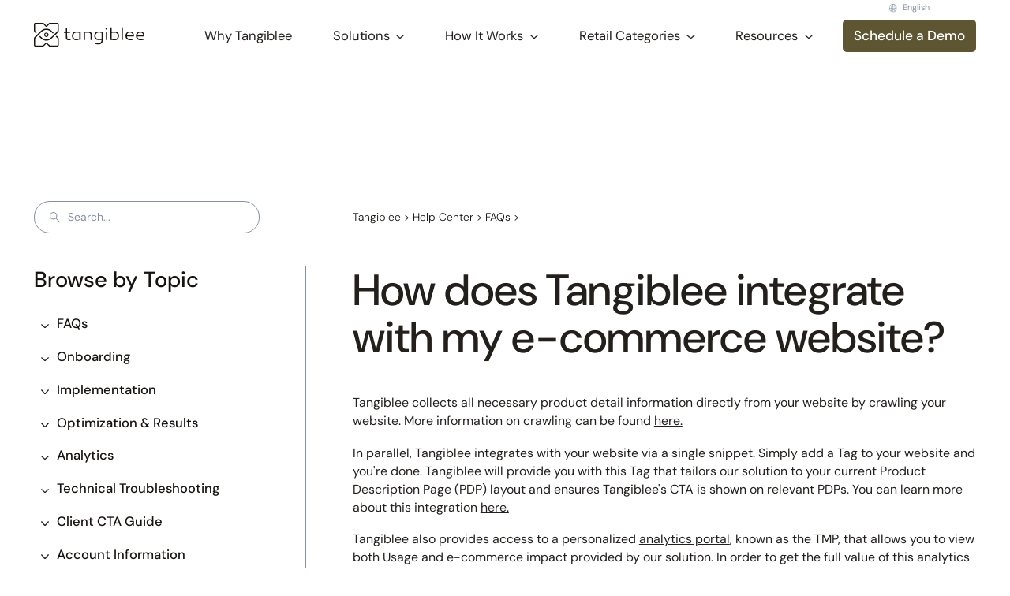

--- FILE ---
content_type: text/html
request_url: https://www.tangiblee.com/help-center/how-does-tangiblee-integrate-with-my-e-commerce-website
body_size: 32497
content:
<!DOCTYPE html><!-- Last Published: Fri Jan 09 2026 21:20:20 GMT+0000 (Coordinated Universal Time) --><html data-wf-domain="www.tangiblee.com" data-wf-page="64f7593dce2c60fba340f92e" data-wf-site="610becbb977a867f77b171d8" data-wf-intellimize-customer-id="117517038" lang="en" data-wf-collection="64f7593dce2c60fba340fa76" data-wf-item-slug="how-does-tangiblee-integrate-with-my-e-commerce-website"><head><meta charset="utf-8"/><title>How does Tangiblee integrate with my e-commerce website?</title><link rel="alternate" hrefLang="x-default" href="https://www.tangiblee.com/help-center/how-does-tangiblee-integrate-with-my-e-commerce-website"/><link rel="alternate" hrefLang="en" href="https://www.tangiblee.com/help-center/how-does-tangiblee-integrate-with-my-e-commerce-website"/><link rel="alternate" hrefLang="de" href="https://www.tangiblee.com/de/help-center/how-does-tangiblee-integrate-with-my-e-commerce-website"/><link rel="alternate" hrefLang="es-ES" href="https://www.tangiblee.com/es/help-center/how-does-tangiblee-integrate-with-my-e-commerce-website"/><link rel="alternate" hrefLang="fr" href="https://www.tangiblee.com/fr/help-center/how-does-tangiblee-integrate-with-my-e-commerce-website"/><link rel="alternate" hrefLang="ja-JP" href="https://www.tangiblee.com/ja-jp/help-center/how-does-tangiblee-integrate-with-my-e-commerce-website"/><meta content="How does Tangiblee integrate with my e-commerce website? Tangiblee will provide a simple snippet of code (or a &#x27;Tag&#x27;) for you to add to your website and you&#x27;re done!" name="description"/><meta content="How does Tangiblee integrate with my e-commerce website?" property="og:title"/><meta content="How does Tangiblee integrate with my e-commerce website? Tangiblee will provide a simple snippet of code (or a &#x27;Tag&#x27;) for you to add to your website and you&#x27;re done!" property="og:description"/><meta content="How does Tangiblee integrate with my e-commerce website?" property="twitter:title"/><meta content="How does Tangiblee integrate with my e-commerce website? Tangiblee will provide a simple snippet of code (or a &#x27;Tag&#x27;) for you to add to your website and you&#x27;re done!" property="twitter:description"/><meta property="og:type" content="website"/><meta content="summary_large_image" name="twitter:card"/><meta content="width=device-width, initial-scale=1" name="viewport"/><meta content="UA-61907198-1" name="google-site-verification"/><link href="https://cdn.prod.website-files.com/610becbb977a867f77b171d8/css/tangiblee.webflow.shared.0d7b01b4e.min.css" rel="stylesheet" type="text/css" integrity="sha384-DXsBtOLL308WRu5v8B53SkpHGUzzCSCvECBp2+3qLJWVDu1Qa3COYN+g4myoGyVE" crossorigin="anonymous"/><style>html.w-mod-js:not(.w-mod-ix3) :is(.poweredby-hero_visual-wrapper > *) {visibility: hidden !important;}</style><link href="https://fonts.googleapis.com" rel="preconnect"/><link href="https://fonts.gstatic.com" rel="preconnect" crossorigin="anonymous"/><script src="https://ajax.googleapis.com/ajax/libs/webfont/1.6.26/webfont.js" type="text/javascript"></script><script type="text/javascript">WebFont.load({  google: {    families: ["Droid Sans:400,700"]  }});</script><script type="text/javascript">!function(o,c){var n=c.documentElement,t=" w-mod-";n.className+=t+"js",("ontouchstart"in o||o.DocumentTouch&&c instanceof DocumentTouch)&&(n.className+=t+"touch")}(window,document);</script><link href="https://cdn.prod.website-files.com/610becbb977a867f77b171d8/67ca574fb28d979863a11a33_Favicon_2025.png" rel="shortcut icon" type="image/x-icon"/><link href="https://cdn.prod.website-files.com/610becbb977a867f77b171d8/613f97c3b14bfd72b321440d_webclip.png" rel="apple-touch-icon"/><link href="https://www.tangiblee.com/help-center/how-does-tangiblee-integrate-with-my-e-commerce-website" rel="canonical"/><style>.anti-flicker, .anti-flicker * {visibility: hidden !important; opacity: 0 !important;}</style><style>[data-wf-hidden-variation], [data-wf-hidden-variation] * {
        display: none !important;
      }</style><script type="text/javascript">if (localStorage.getItem('intellimize_data_tracking_type') !== 'disabled') { localStorage.setItem('intellimize_opt_out_117517038', 'true'); } if (localStorage.getItem('intellimize_data_tracking_type') !== 'disabled') { localStorage.setItem('intellimize_data_tracking_type', 'disabled'); }</script><script type="text/javascript">(function(e){var s={r:[]};e.wf={r:s.r,ready:t=>{s.r.push(t)}}})(window)</script><script type="text/javascript">(function(e,t,p){var n=document.documentElement,s={p:[],r:[]},u={p:s.p,r:s.r,push:function(e){s.p.push(e)},ready:function(e){s.r.push(e)}};e.intellimize=u,n.className+=" "+p,setTimeout(function(){n.className=n.className.replace(RegExp(" ?"+p),"")},t)})(window, 4000, 'anti-flicker')</script><link href="https://cdn.intellimize.co/snippet/117517038.js" rel="preload" as="script"/><script type="text/javascript">var wfClientScript=document.createElement("script");wfClientScript.src="https://cdn.intellimize.co/snippet/117517038.js",wfClientScript.async=!0,wfClientScript.onerror=function(){document.documentElement.className=document.documentElement.className.replace(RegExp(" ?anti-flicker"),"")},document.head.appendChild(wfClientScript);</script><link href="https://api.intellimize.co" rel="preconnect" crossorigin="true"/><link href="https://log.intellimize.co" rel="preconnect" crossorigin="true"/><link href="https://117517038.intellimizeio.com" rel="preconnect"/><script async="" src="https://www.googletagmanager.com/gtag/js?id=G-VTQ9DKVMYZ"></script><script type="text/javascript">window.dataLayer = window.dataLayer || [];function gtag(){dataLayer.push(arguments);}gtag('set', 'developer_id.dZGVlNj', true);gtag('js', new Date());gtag('config', 'G-VTQ9DKVMYZ');</script><!-- Start HubSpot CSS -->
<style>
	.hs-form-field, .hs-input {
  	 width: 100% !IMPORTANT;
     background-color: white;
     border-color: #c5c5c5;
     border-radius: 4px;
	}
  select, .hs-input {
    padding: 8px 12px !IMPORTANT;
    min-height: 44px !IMPORTANT;
    border-style: solid;
    border-width: 1px;
	}
  #test_tng_prim-270f2852-ed5e-4aed-8231-c93fce5e7a05, 
  #traffic-270f2852-ed5e-4aed-8231-c93fce5e7a05, 
  #phone_ext-270f2852-ed5e-4aed-8231-c93fce5e7a05, 
  #est__number_of_skus-270f2852-ed5e-4aed-8231-c93fce5e7a05,
  #phone_ext-dd2580d6-a5c6-4471-9fa7-6b6f9b162dce, 
  #traffic-dd2580d6-a5c6-4471-9fa7-6b6f9b162dce,
  #test_tng_prim-dd2580d6-a5c6-4471-9fa7-6b6f9b162dce,
  #est__number_of_skus-dd2580d6-a5c6-4471-9fa7-6b6f9b162dce {
    height: 44px !IMPORTANT;
    background-color: white;
    border-color: #c5c5c5;
    border-radius: 4px;
  }
  .input {
    margin-right: 0 !IMPORTANT;
	}
  .hs-input.hs-fieldtype-intl-phone {
  	padding: 0 !IMPORTANT;
  }
  .hs-error-msg {
  	  font-size: 12px !IMPORTANT;
      margin-bottom: -20px;
	} 
  .form-columns-1 {
    margin-bottom: 24px !IMPORTANT;
}
  .form-columns-2 {
    display: -ms-grid;
    display: grid;
    margin-bottom: 24px !IMPORTANT;
    grid-auto-columns: 1fr;
    grid-column-gap: 24px;
    grid-row-gap: 24px;
    -ms-grid-columns: 1fr 1fr;
    grid-template-columns: 1fr 1fr;
    -ms-grid-rows: auto;
    grid-template-rows: auto;
}
.inputs-list {
    list-style-type: none;
    padding:0;
    margin:0;
}
.hs-form-booleancheckbox-display {
    display: flex;
    align-items: start;
}
input[type='checkbox'] {
    width: 16px !IMPORTANT;
    height: 16px;
    margin-right: 10px;
    flex-grow: 0;
    flex-shrink: 0;
    min-height: 20px !important;
}
.inputs-list.multi-container {
	display: flex;
	flex-direction: column;
}    
textarea {
	height: 92px !IMPORTANT;
}
.hs-button {
  width: 100%;
  height:45px;
  padding: 14px 39px 14px 39px;
  border-radius: 70px;
  background-color: #23201C;
  font-size: 16px;
  max-width:500px;
  margin-top:-24px;
  border-width: 0;
  white-space: nowrap !IMPORTANT;
  color: #ffffff;
}
.legal-consent-container .hs-form-booleancheckbox-display>span {
	display: block;
	margin-left: 0px !IMPORTANT;
}
.hs-field-desc {
	font-size: 11px;
  color: #7c98b6;
  margin-bottom:10px;
  margin-top: -10px;
}
.submitted-message {
	font-size: 16px;
}
.grecaptcha-badge {
    margin-bottom: 40px;
}
.hs-form-checkbox {
		margin-bottom: 0px;
}
  
@media screen and (max-width: 479px)
{
	.form-columns-2 {
  	  -ms-grid-columns: 1fr !IMPORTANT;
  	  grid-template-columns: 1fr !IMPORTANT;
	}
}
#hsForm_6c6fa2d1-d4c7-4bc2-998c-90538111a5f6 {
    display: flex;
    flex-direction: row;
    align-items: flex-end;
   }
   
#email-6c6fa2d1-d4c7-4bc2-998c-90538111a5f6 {
	  width: 125% !IMPORTANT;
    border-radius: 40px;
    border-color: #CDD1D7;
}
</style>

<script>
window.dataLayer = window.dataLayer || [];
function gtag() { dataLayer.push(arguments); }
gtag('consent', 'default', { 
'ad_storage': 'denied', 
'analytics_storage': 'denied', 
'wait_for_update': 1500 //milliseconds
});
gtag('set', 'ads_data_redaction', true);
</script>

<!-- Apollo Tracking Script -->
<script>
function initApollo() {
  var n = Math.random().toString(36).substring(7),
      o = document.createElement("script");
  o.src = "https://assets.apollo.io/micro/website-tracker/tracker.iife.js?nocache=" + n;
  o.async = !0;
  o.defer = !0;
  o.onload = function() {
    window.trackingFunctions.onLoad({ appId: "6641cae7a35d4301c76a0d5f" });
  };
  document.head.appendChild(o);
}
initApollo();
</script>

  <script>
    !function () {var reb2b = window.reb2b = window.reb2b || [];
    if (reb2b.invoked) return;reb2b.invoked = true;reb2b.methods = ["identify", "collect"];
    reb2b.factory = function (method) {return function () {var args = Array.prototype.slice.call(arguments);
    args.unshift(method);reb2b.push(args);return reb2b;};};
    for (var i = 0; i < reb2b.methods.length; i++) {var key = reb2b.methods[i];reb2b[key] = reb2b.factory(key);}
    reb2b.load = function (key) {var script = document.createElement("script");script.type = "text/javascript";script.async = true;
    script.src = "https://s3-us-west-2.amazonaws.com/b2bjsstore/b/" + key + "/XOE9GH27YZOM.js.gz";
    var first = document.getElementsByTagName("script")[0];
    first.parentNode.insertBefore(script, first);};
    reb2b.SNIPPET_VERSION = "1.0.1";reb2b.load("XOE9GH27YZOM");}();
  </script>
<script src="https://cdn.prod.website-files.com/610becbb977a867f77b171d8%2F6544eda5f000985a163a8687%2F69305e9c86266e868b477914%2Ffinsweetcomponentsconfig-1.0.6.js" type="module" async="" siteId="610becbb977a867f77b171d8" finsweet="components"></script></head><body><div class="global-styles w-embed"><style>
/*scale the base font size between 1620 and 991 screensize*/
	html { font-size: 1rem; }
  @media screen and (max-width:1620px) { html { font-size: calc(0.3561208267090619rem + 0.6359300476947537vw); } }
  @media screen and (max-width:991px) { html { font-size: 1rem; } }
  /*@media screen and (max-width:767px) { html { font-size: 0.75rem; } }*/
  /*@media screen and (max-width:478px) { html { font-size: 0.75rem; } }*/

/* more crispy font rendering */
body {
  -webkit-font-smoothing: antialiased;
  -moz-osx-font-smoothing: grayscale;
  font-smoothing: antialiased;
  text-rendering: optimizeLegibility;
}

/*remove resizing function from text area fields in forms*/
textarea {
	resize: none;
}

/* no top margin on first element in any rich text*/
.w-richtext>:first-child {
	margin-top: 0;
}

/* no bottom margin on last element in any rich text*/
.w-richtext>:last-child, .w-richtext ol li:last-child, .w-richtext ul li:last-child {
	margin-bottom: 0;
}

/* link elements listed below inherit color from their parent */
a, 
.w-tab-link,
.w-nav-link,
.w-dropdown-btn,
.w-dropdown-toggle,
.w-dropdown-link
{
	color: inherit;
}

/* prevents all click and hover interaction with an element */
.no-click {
	pointer-events: none;
}

/* enables all click and hover interaction with an element */
.click {
  pointer-events: auto;
}

/* hide focus outline for main content element */
main:focus-visible {
	outline: -webkit-focus-ring-color auto 0px;
}

/* reset selects, buttons, and links styles */
a {
	color: inherit;
	text-decoration: inherit;
	font-size: inherit;
}

/* apply "..." after 3 lines of text */
.text-style-3lines {
	display: -webkit-box;
	overflow: hidden;
	-webkit-line-clamp: 3;
	-webkit-box-orient: vertical;
}

/* apply "..." after 3 lines of text */
.text-style-6lines {
	display: -webkit-box;
	overflow: hidden;
	-webkit-line-clamp: 6;
	-webkit-box-orient: vertical;
}

/* adjust underline distance */
.text-underline, a {
	text-underline-offset: .2em;
}

/* force all bold styled headlines to be displayed as normal */
h3 strong, .rich-text h1 strong {
	font-weight: 500;
}
.rich-text h3 strong {
	font-weight: 900;
}

/* show only 6 client logos on tablet and below */
@media screen and (max-width: 991px) {
	.w-dyn-items :nth-child(n+7):has(.logo-client) {
		display: none;
	}
}
/* prevent horizontal scroll */
html, body {
    max-width: 100%;
    overflow-x: clip;
}

/* bigger break point specific stylings */
  @media screen and (max-width:1639px) and (min-width:1281px) {
		.hiw__container-timeline {
			margin-top: -11vw;
      height: 0.5vw;
			max-height: 6rem;
    }
  }
  @media screen and (min-width:1640px) {
		.hiw__container-timeline {
			margin-top: -9rem;
    }
  }
  
/* remove focus from anchors */
#tryon:focus, #compare:focus, #lifestyle:focus, #roomview:focus, #stacking:focus, #scalability:focus, #optimization:focus, #integration:focus, #swas:focus, #human-ai:focus, #request-pricing:focus {
	outline:0
}

/* add focus to dropdown navigation */
.nav__item:focus-visible {
    outline: -webkit-focus-ring-color auto 1px;
    outline-offset: 1px;
}
.cursor-pointer:focus-visible {
    outline: -webkit-focus-ring-color auto 1px;
    outline-offset: 1px;
}

.skip-to-main-content-link {
  position: absolute;
  left: -9999px;
  z-index: 1999;
  padding: 1em;
  background-color: black;
  color: white;
  opacity: 0;
  font-size: 18px;
}
.skip-to-main-content-link:focus {
  left: 10px;
	top: 10px;
	opacity: 1;
}
</style>

<a href="#main" class="skip-to-main-content-link">Skip&nbsp;to&nbsp;main&nbsp;content</a></div><div data-animation="default" class="nav w-nav" data-easing2="ease" data-easing="ease" data-collapse="medium" role="banner" data-no-scroll="1" data-duration="400" data-doc-height="1"><div class="container"><div class="layout__row"><div class="layout__col lay bp-s__layout__col-10"><a href="/?r=0" data-wf-native-id-path="9305d034-b23e-9a3f-d8d2-fc6eb69943fe:274a1a20-f19b-1e58-d0ee-5fd218bf1c02" data-wf-ao-click-engagement-tracking="true" data-wf-element-id="274a1a20-f19b-1e58-d0ee-5fd218bf1c02" data-wf-component-context="%5B%7B%22componentId%22%3A%22274a1a20-f19b-1e58-d0ee-5fd218bf1bfe%22%2C%22instanceId%22%3A%229305d034-b23e-9a3f-d8d2-fc6eb69943fe%22%7D%5D" class="nav__logo w-nav-brand"><img src="https://cdn.prod.website-files.com/610becbb977a867f77b171d8/67ca1a4ebcb54fa6955ec3ed_HorizontalLogo_Lightbackground.svg" loading="lazy" alt="Tangiblee logo" class="logo"/></a></div><div class="layout__col layout__col-10 layout__justify-end layout__align-center bp-s__layout__col-2"><nav role="navigation" aria-haspopup="true" class="nav__menu w-nav-menu"><div class="locales-wrapper hidden bp-s__show w-locales-list"><div data-hover="false" data-delay="0" class="dropdown__language w-dropdown"><div data-wf-native-id-path="9305d034-b23e-9a3f-d8d2-fc6eb69943fe:49abdfb3-0d54-8300-bbcf-1d94ff5b56ea" data-wf-ao-click-engagement-tracking="true" data-wf-element-id="49abdfb3-0d54-8300-bbcf-1d94ff5b56ea" data-wf-component-context="%5B%7B%22componentId%22%3A%22274a1a20-f19b-1e58-d0ee-5fd218bf1bfe%22%2C%22instanceId%22%3A%229305d034-b23e-9a3f-d8d2-fc6eb69943fe%22%7D%5D" class="dropdown__language-toggle w-dropdown-toggle"><img src="https://cdn.prod.website-files.com/610becbb977a867f77b171d8/65ce118697419a44c8266497_icon_language.svg" loading="lazy" alt="Change language " class="dropdown__language-icon"/><div class="text-xs">English</div></div><nav class="dropdown__language-list w-dropdown-list"><div role="list" class="w-locales-items"><div role="listitem" class="dropdown__language-locale w-locales-item"><a hreflang="en" data-wf-native-id-path="9305d034-b23e-9a3f-d8d2-fc6eb69943fe:72a1df36-5666-d703-1aa3-ae80ad276cc7_instance-0" data-wf-ao-click-engagement-tracking="true" data-wf-element-id="72a1df36-5666-d703-1aa3-ae80ad276cc7" data-wf-component-context="%5B%7B%22componentId%22%3A%22274a1a20-f19b-1e58-d0ee-5fd218bf1bfe%22%2C%22instanceId%22%3A%229305d034-b23e-9a3f-d8d2-fc6eb69943fe%22%7D%5D" href="/help-center/how-does-tangiblee-integrate-with-my-e-commerce-website" aria-current="page" class="w--current">English</a></div><div role="listitem" class="dropdown__language-locale w-locales-item"><a hreflang="de" data-wf-native-id-path="9305d034-b23e-9a3f-d8d2-fc6eb69943fe:72a1df36-5666-d703-1aa3-ae80ad276cc7_instance-1" data-wf-ao-click-engagement-tracking="true" data-wf-element-id="72a1df36-5666-d703-1aa3-ae80ad276cc7" data-wf-component-context="%5B%7B%22componentId%22%3A%22274a1a20-f19b-1e58-d0ee-5fd218bf1bfe%22%2C%22instanceId%22%3A%229305d034-b23e-9a3f-d8d2-fc6eb69943fe%22%7D%5D" href="/de/help-center/how-does-tangiblee-integrate-with-my-e-commerce-website">German</a></div><div role="listitem" class="dropdown__language-locale w-locales-item"><a hreflang="es-ES" data-wf-native-id-path="9305d034-b23e-9a3f-d8d2-fc6eb69943fe:72a1df36-5666-d703-1aa3-ae80ad276cc7_instance-2" data-wf-ao-click-engagement-tracking="true" data-wf-element-id="72a1df36-5666-d703-1aa3-ae80ad276cc7" data-wf-component-context="%5B%7B%22componentId%22%3A%22274a1a20-f19b-1e58-d0ee-5fd218bf1bfe%22%2C%22instanceId%22%3A%229305d034-b23e-9a3f-d8d2-fc6eb69943fe%22%7D%5D" href="/es/help-center/how-does-tangiblee-integrate-with-my-e-commerce-website">Spanish</a></div><div role="listitem" class="dropdown__language-locale w-locales-item"><a hreflang="fr" data-wf-native-id-path="9305d034-b23e-9a3f-d8d2-fc6eb69943fe:72a1df36-5666-d703-1aa3-ae80ad276cc7_instance-3" data-wf-ao-click-engagement-tracking="true" data-wf-element-id="72a1df36-5666-d703-1aa3-ae80ad276cc7" data-wf-component-context="%5B%7B%22componentId%22%3A%22274a1a20-f19b-1e58-d0ee-5fd218bf1bfe%22%2C%22instanceId%22%3A%229305d034-b23e-9a3f-d8d2-fc6eb69943fe%22%7D%5D" href="/fr/help-center/how-does-tangiblee-integrate-with-my-e-commerce-website">French</a></div><div role="listitem" class="dropdown__language-locale w-locales-item"><a hreflang="ja-JP" data-wf-native-id-path="9305d034-b23e-9a3f-d8d2-fc6eb69943fe:72a1df36-5666-d703-1aa3-ae80ad276cc7_instance-4" data-wf-ao-click-engagement-tracking="true" data-wf-element-id="72a1df36-5666-d703-1aa3-ae80ad276cc7" data-wf-component-context="%5B%7B%22componentId%22%3A%22274a1a20-f19b-1e58-d0ee-5fd218bf1bfe%22%2C%22instanceId%22%3A%229305d034-b23e-9a3f-d8d2-fc6eb69943fe%22%7D%5D" href="/ja-jp/help-center/how-does-tangiblee-integrate-with-my-e-commerce-website">Japanese (Japan)</a></div></div></nav></div></div><a href="/why-tangiblee" data-wf-native-id-path="9305d034-b23e-9a3f-d8d2-fc6eb69943fe:274a1a20-f19b-1e58-d0ee-5fd218bf1c06" data-wf-ao-click-engagement-tracking="true" data-wf-element-id="274a1a20-f19b-1e58-d0ee-5fd218bf1c06" data-wf-component-context="%5B%7B%22componentId%22%3A%22274a1a20-f19b-1e58-d0ee-5fd218bf1bfe%22%2C%22instanceId%22%3A%229305d034-b23e-9a3f-d8d2-fc6eb69943fe%22%7D%5D" class="nav__item w-nav-link">Why Tangiblee</a><div data-hover="true" data-delay="0" role="region" class="nav__dropdown w-dropdown"><div aria-controls="solutions" role="button" aria-expanded="false" data-wf-native-id-path="9305d034-b23e-9a3f-d8d2-fc6eb69943fe:274a1a20-f19b-1e58-d0ee-5fd218bf1c09" data-wf-ao-click-engagement-tracking="true" data-wf-element-id="274a1a20-f19b-1e58-d0ee-5fd218bf1c09" data-wf-component-context="%5B%7B%22componentId%22%3A%22274a1a20-f19b-1e58-d0ee-5fd218bf1bfe%22%2C%22instanceId%22%3A%229305d034-b23e-9a3f-d8d2-fc6eb69943fe%22%7D%5D" class="nav__item w-dropdown-toggle"><div>Solutions</div><div class="dropdown-icon w-embed"><?xml version="1.0" encoding="utf-8"?>
<svg version="1.1" xmlns="http://www.w3.org/2000/svg" xmlns:xlink="http://www.w3.org/1999/xlink" x="0px" y="0px" role="none"
	 viewBox="0 0 11.7 6.1" style="enable-background:new 0 0 11.7 6.1;" xml:space="preserve">
<style type="text/css">
	.st0{fill:none;stroke:currentColor;stroke-width:1.5;}
</style>
<path class="st0" d="M0.5,0.5L5,5c0.5,0.5,1.2,0.5,1.7,0l4.5-4.5"/>
</svg></div></div><nav id="solutions" aria-hidden="true" class="nav__dropdown-wrapper w-dropdown-list"><div class="nav__dropdown-list"><div class="nav__container"><div class="nav__grid-2col"><a id="w-node-_274a1a20-f19b-1e58-d0ee-5fd218bf1c43-18bf1bfe" data-wf-native-id-path="9305d034-b23e-9a3f-d8d2-fc6eb69943fe:274a1a20-f19b-1e58-d0ee-5fd218bf1c43" data-wf-ao-click-engagement-tracking="true" data-wf-element-id="274a1a20-f19b-1e58-d0ee-5fd218bf1c43" data-wf-component-context="%5B%7B%22componentId%22%3A%22274a1a20-f19b-1e58-d0ee-5fd218bf1bfe%22%2C%22instanceId%22%3A%229305d034-b23e-9a3f-d8d2-fc6eb69943fe%22%7D%5D" href="/platform" class="nav__sub-item w-inline-block"><div><div class="text-l bp-s__text-nav bp-xxs__text-bold">Platform Overview</div><div class="text-s bp-s__hidden">Learn about the wide variety of Tangiblee Platform capabilities.</div></div></a><a id="w-node-_274a1a20-f19b-1e58-d0ee-5fd218bf1c21-18bf1bfe" data-wf-native-id-path="9305d034-b23e-9a3f-d8d2-fc6eb69943fe:274a1a20-f19b-1e58-d0ee-5fd218bf1c21" data-wf-ao-click-engagement-tracking="true" data-wf-element-id="274a1a20-f19b-1e58-d0ee-5fd218bf1c21" data-wf-component-context="%5B%7B%22componentId%22%3A%22274a1a20-f19b-1e58-d0ee-5fd218bf1bfe%22%2C%22instanceId%22%3A%229305d034-b23e-9a3f-d8d2-fc6eb69943fe%22%7D%5D" href="/platform/virtual-try-on" class="nav__sub-item w-inline-block"><div><div class="text-l bp-s__text-nav bp-xxs__text-bold">Virtual Try-On</div><div class="text-s bp-s__hidden">Allow customers to virtually try on an item with AR technology. </div></div></a><a id="w-node-_274a1a20-f19b-1e58-d0ee-5fd218bf1c31-18bf1bfe" data-wf-native-id-path="9305d034-b23e-9a3f-d8d2-fc6eb69943fe:274a1a20-f19b-1e58-d0ee-5fd218bf1c31" data-wf-ao-click-engagement-tracking="true" data-wf-element-id="274a1a20-f19b-1e58-d0ee-5fd218bf1c31" data-wf-component-context="%5B%7B%22componentId%22%3A%22274a1a20-f19b-1e58-d0ee-5fd218bf1bfe%22%2C%22instanceId%22%3A%229305d034-b23e-9a3f-d8d2-fc6eb69943fe%22%7D%5D" href="/platform/lifestyle-content" class="nav__sub-item w-inline-block"><div><div class="text-l bp-s__text-nav bp-xxs__text-bold">Lifestyle Content</div><div class="text-s bp-s__hidden">Create new photorealistic content using your website’s existing product images.</div></div></a><a id="w-node-_274a1a20-f19b-1e58-d0ee-5fd218bf1c4b-18bf1bfe" data-wf-native-id-path="9305d034-b23e-9a3f-d8d2-fc6eb69943fe:274a1a20-f19b-1e58-d0ee-5fd218bf1c4b" data-wf-ao-click-engagement-tracking="true" data-wf-element-id="274a1a20-f19b-1e58-d0ee-5fd218bf1c4b" data-wf-component-context="%5B%7B%22componentId%22%3A%22274a1a20-f19b-1e58-d0ee-5fd218bf1bfe%22%2C%22instanceId%22%3A%229305d034-b23e-9a3f-d8d2-fc6eb69943fe%22%7D%5D" href="/platform/contextual-shopping" class="nav__sub-item w-inline-block"><div><div class="text-l bp-s__text-nav bp-xxs__text-bold">Visualize Size &amp; Fit</div><div class="text-s bp-s__hidden">Compare sizes with other items in your store or to everyday items.</div></div></a></div></div></div></nav></div><div data-hover="true" data-delay="0" role="region" class="nav__dropdown w-dropdown"><div aria-controls="howitworks" role="button" aria-expanded="false" data-wf-native-id-path="9305d034-b23e-9a3f-d8d2-fc6eb69943fe:274a1a20-f19b-1e58-d0ee-5fd218bf1c56" data-wf-ao-click-engagement-tracking="true" data-wf-element-id="274a1a20-f19b-1e58-d0ee-5fd218bf1c56" data-wf-component-context="%5B%7B%22componentId%22%3A%22274a1a20-f19b-1e58-d0ee-5fd218bf1bfe%22%2C%22instanceId%22%3A%229305d034-b23e-9a3f-d8d2-fc6eb69943fe%22%7D%5D" class="nav__item w-dropdown-toggle"><div>How It Works</div><div class="dropdown-icon w-embed"><?xml version="1.0" encoding="utf-8"?>
<svg version="1.1" xmlns="http://www.w3.org/2000/svg" xmlns:xlink="http://www.w3.org/1999/xlink" x="0px" y="0px"  role="none"
	 viewBox="0 0 11.7 6.1" style="enable-background:new 0 0 11.7 6.1;" xml:space="preserve">
<style type="text/css">
	.st0{fill:none;stroke:currentColor;stroke-width:1.5;}
</style>
<path class="st0" d="M0.5,0.5L5,5c0.5,0.5,1.2,0.5,1.7,0l4.5-4.5"/>
</svg></div></div><nav id="howitworks" aria-hidden="true" class="nav__dropdown-wrapper w-dropdown-list"><div class="nav__dropdown-list"><div class="nav__container"><div class="nav__grid-2col"><a id="w-node-ec7f316a-dfb9-81d5-81ce-1084a4011cc5-18bf1bfe" data-wf-native-id-path="9305d034-b23e-9a3f-d8d2-fc6eb69943fe:ec7f316a-dfb9-81d5-81ce-1084a4011cc5" data-wf-ao-click-engagement-tracking="true" data-wf-element-id="ec7f316a-dfb9-81d5-81ce-1084a4011cc5" data-wf-component-context="%5B%7B%22componentId%22%3A%22274a1a20-f19b-1e58-d0ee-5fd218bf1bfe%22%2C%22instanceId%22%3A%229305d034-b23e-9a3f-d8d2-fc6eb69943fe%22%7D%5D" href="/how-it-works" class="nav__sub-item w-inline-block"><div><div class="text-l bp-s__text-nav bp-xxs__text-bold">Integration</div><div class="text-s bp-s__hidden">Integration as simple as copy and paste. Designed to help your online business grow.<br/></div></div></a><a id="w-node-_274a1a20-f19b-1e58-d0ee-5fd218bf1c6e-18bf1bfe" data-wf-native-id-path="9305d034-b23e-9a3f-d8d2-fc6eb69943fe:274a1a20-f19b-1e58-d0ee-5fd218bf1c6e" data-wf-ao-click-engagement-tracking="true" data-wf-element-id="274a1a20-f19b-1e58-d0ee-5fd218bf1c6e" data-wf-component-context="%5B%7B%22componentId%22%3A%22274a1a20-f19b-1e58-d0ee-5fd218bf1bfe%22%2C%22instanceId%22%3A%229305d034-b23e-9a3f-d8d2-fc6eb69943fe%22%7D%5D" href="/pricing" class="nav__sub-item w-inline-block"><div><div class="text-l bp-s__text-nav bp-xxs__text-bold">Pricing</div><div class="text-s bp-s__hidden">Tangiblee offers a turnkey, category-specific solution that services your unique market needs.</div></div></a></div></div></div></nav></div><div data-hover="true" data-delay="0" role="region" class="nav__dropdown w-dropdown"><div aria-controls="retailcategories" role="button" aria-expanded="false" data-wf-native-id-path="9305d034-b23e-9a3f-d8d2-fc6eb69943fe:8aaf36c3-5582-6a44-e7fe-c4d102e1b00c" data-wf-ao-click-engagement-tracking="true" data-wf-element-id="8aaf36c3-5582-6a44-e7fe-c4d102e1b00c" data-wf-component-context="%5B%7B%22componentId%22%3A%22274a1a20-f19b-1e58-d0ee-5fd218bf1bfe%22%2C%22instanceId%22%3A%229305d034-b23e-9a3f-d8d2-fc6eb69943fe%22%7D%5D" class="nav__item w-dropdown-toggle"><div>Retail Categories</div><div class="dropdown-icon w-embed"><?xml version="1.0" encoding="utf-8"?>
<svg version="1.1" xmlns="http://www.w3.org/2000/svg" xmlns:xlink="http://www.w3.org/1999/xlink" x="0px" y="0px"  role="none"
	 viewBox="0 0 11.7 6.1" style="enable-background:new 0 0 11.7 6.1;" xml:space="preserve">
<style type="text/css">
	.st0{fill:none;stroke:currentColor;stroke-width:1.5;}
</style>
<path class="st0" d="M0.5,0.5L5,5c0.5,0.5,1.2,0.5,1.7,0l4.5-4.5"/>
</svg></div></div><nav id="retailcategories" aria-hidden="true" class="nav__dropdown-wrapper w-dropdown-list"><div class="nav__dropdown-list"><div class="nav__container"><div class="nav__grid-2col"><a id="w-node-_8aaf36c3-5582-6a44-e7fe-c4d102e1b01c-18bf1bfe" data-wf-native-id-path="9305d034-b23e-9a3f-d8d2-fc6eb69943fe:8aaf36c3-5582-6a44-e7fe-c4d102e1b01c" data-wf-ao-click-engagement-tracking="true" data-wf-element-id="8aaf36c3-5582-6a44-e7fe-c4d102e1b01c" data-wf-component-context="%5B%7B%22componentId%22%3A%22274a1a20-f19b-1e58-d0ee-5fd218bf1bfe%22%2C%22instanceId%22%3A%229305d034-b23e-9a3f-d8d2-fc6eb69943fe%22%7D%5D" href="/categories/jewelry-watches" class="nav__sub-item w-inline-block"><div><div class="text-l bp-s__text-nav bp-xxs__text-bold">Jewelry &amp; Watches</div><div class="text-s bp-s__hidden">Advanced AR solutions including jewelry stacking, bundling and more.</div></div></a><a id="w-node-_8aaf36c3-5582-6a44-e7fe-c4d102e1b024-18bf1bfe" data-wf-native-id-path="9305d034-b23e-9a3f-d8d2-fc6eb69943fe:8aaf36c3-5582-6a44-e7fe-c4d102e1b024" data-wf-ao-click-engagement-tracking="true" data-wf-element-id="8aaf36c3-5582-6a44-e7fe-c4d102e1b024" data-wf-component-context="%5B%7B%22componentId%22%3A%22274a1a20-f19b-1e58-d0ee-5fd218bf1bfe%22%2C%22instanceId%22%3A%229305d034-b23e-9a3f-d8d2-fc6eb69943fe%22%7D%5D" href="/categories/handbags-luggage" class="nav__sub-item w-inline-block"><div><div class="text-l bp-s__text-nav bp-xxs__text-bold">Handbags, Luggage &amp; Backpacks</div><div class="text-s bp-s__hidden">Inclusivity &amp; personalization solutions to increase buyer confidence.</div></div></a><a id="w-node-_8aaf36c3-5582-6a44-e7fe-c4d102e1b02c-18bf1bfe" data-wf-native-id-path="9305d034-b23e-9a3f-d8d2-fc6eb69943fe:8aaf36c3-5582-6a44-e7fe-c4d102e1b02c" data-wf-ao-click-engagement-tracking="true" data-wf-element-id="8aaf36c3-5582-6a44-e7fe-c4d102e1b02c" data-wf-component-context="%5B%7B%22componentId%22%3A%22274a1a20-f19b-1e58-d0ee-5fd218bf1bfe%22%2C%22instanceId%22%3A%229305d034-b23e-9a3f-d8d2-fc6eb69943fe%22%7D%5D" href="/categories/additional-categories" class="nav__sub-item w-inline-block"><div><div class="text-l bp-s__text-nav bp-xxs__text-bold">Additional Categories</div><div class="text-s bp-s__hidden">Product visualization solutions to reduce returns and increase buyer confidence.</div></div></a><a id="w-node-_8aaf36c3-5582-6a44-e7fe-c4d102e1b014-18bf1bfe" data-wf-native-id-path="9305d034-b23e-9a3f-d8d2-fc6eb69943fe:8aaf36c3-5582-6a44-e7fe-c4d102e1b014" data-wf-ao-click-engagement-tracking="true" data-wf-element-id="8aaf36c3-5582-6a44-e7fe-c4d102e1b014" data-wf-component-context="%5B%7B%22componentId%22%3A%22274a1a20-f19b-1e58-d0ee-5fd218bf1bfe%22%2C%22instanceId%22%3A%229305d034-b23e-9a3f-d8d2-fc6eb69943fe%22%7D%5D" href="/categories/furniture-decor" class="nav__sub-item w-inline-block"><div><div class="text-l bp-s__text-nav bp-xxs__text-bold">Furniture &amp; Home Decor</div><div class="text-s bp-s__hidden">Immersive room visualization options for furniture, wall art, lighting and more.</div></div></a></div></div></div></nav></div><div data-hover="true" data-delay="0" role="region" class="nav__dropdown w-dropdown"><div aria-controls="resources" role="button" aria-expanded="false" data-wf-native-id-path="9305d034-b23e-9a3f-d8d2-fc6eb69943fe:274a1a20-f19b-1e58-d0ee-5fd218bf1c7f" data-wf-ao-click-engagement-tracking="true" data-wf-element-id="274a1a20-f19b-1e58-d0ee-5fd218bf1c7f" data-wf-component-context="%5B%7B%22componentId%22%3A%22274a1a20-f19b-1e58-d0ee-5fd218bf1bfe%22%2C%22instanceId%22%3A%229305d034-b23e-9a3f-d8d2-fc6eb69943fe%22%7D%5D" class="nav__item w-dropdown-toggle"><div>Resources</div><div class="dropdown-icon w-embed"><?xml version="1.0" encoding="utf-8"?>
<svg version="1.1" xmlns="http://www.w3.org/2000/svg" xmlns:xlink="http://www.w3.org/1999/xlink" x="0px" y="0px"  role="none"
	 viewBox="0 0 11.7 6.1" style="enable-background:new 0 0 11.7 6.1;" xml:space="preserve">
<style type="text/css">
	.st0{fill:none;stroke:currentColor;stroke-width:1.5;}
</style>
<path class="st0" d="M0.5,0.5L5,5c0.5,0.5,1.2,0.5,1.7,0l4.5-4.5"/>
</svg></div></div><nav id="resources" aria-hidden="true" class="nav__dropdown-wrapper w-dropdown-list"><div class="nav__dropdown-list"><div class="nav__container"><div class="nav__grid-2col"><a id="w-node-_274a1a20-f19b-1e58-d0ee-5fd218bf1c87-18bf1bfe" data-wf-native-id-path="9305d034-b23e-9a3f-d8d2-fc6eb69943fe:274a1a20-f19b-1e58-d0ee-5fd218bf1c87" data-wf-ao-click-engagement-tracking="true" data-wf-element-id="274a1a20-f19b-1e58-d0ee-5fd218bf1c87" data-wf-component-context="%5B%7B%22componentId%22%3A%22274a1a20-f19b-1e58-d0ee-5fd218bf1bfe%22%2C%22instanceId%22%3A%229305d034-b23e-9a3f-d8d2-fc6eb69943fe%22%7D%5D" href="/about" class="nav__sub-item w-inline-block"><div class="nav__sub-icon bp-s__hidden"><img src="https://cdn.prod.website-files.com/610becbb977a867f77b171d8/649019c14ff5c8290da2777d_tangi-icon.svg" loading="lazy" alt="" class="icon-m"/></div><div><div class="text-l bp-s__text-nav bp-xxs__text-bold">About Us</div><div class="text-s bp-s__hidden">Learn more about the Tangiblee team, history, mission and more.</div></div></a><a id="w-node-_274a1a20-f19b-1e58-d0ee-5fd218bf1c97-18bf1bfe" data-wf-native-id-path="9305d034-b23e-9a3f-d8d2-fc6eb69943fe:274a1a20-f19b-1e58-d0ee-5fd218bf1c97" data-wf-ao-click-engagement-tracking="true" data-wf-element-id="274a1a20-f19b-1e58-d0ee-5fd218bf1c97" data-wf-component-context="%5B%7B%22componentId%22%3A%22274a1a20-f19b-1e58-d0ee-5fd218bf1bfe%22%2C%22instanceId%22%3A%229305d034-b23e-9a3f-d8d2-fc6eb69943fe%22%7D%5D" href="/blog" class="nav__sub-item w-inline-block"><div class="nav__sub-icon bp-s__hidden"><img src="https://cdn.prod.website-files.com/610becbb977a867f77b171d8/64901c7a4af603717c2d9fd6_file-article.svg" loading="lazy" alt="" class="icon-m"/></div><div><div class="text-l bp-s__text-nav bp-xxs__text-bold">Blog</div><div class="text-s bp-s__hidden">Explore the newly released features, press releases, industry trends and more.</div></div></a><a id="w-node-_274a1a20-f19b-1e58-d0ee-5fd218bf1cb7-18bf1bfe" data-wf-native-id-path="9305d034-b23e-9a3f-d8d2-fc6eb69943fe:274a1a20-f19b-1e58-d0ee-5fd218bf1cb7" data-wf-ao-click-engagement-tracking="true" data-wf-element-id="274a1a20-f19b-1e58-d0ee-5fd218bf1cb7" data-wf-component-context="%5B%7B%22componentId%22%3A%22274a1a20-f19b-1e58-d0ee-5fd218bf1bfe%22%2C%22instanceId%22%3A%229305d034-b23e-9a3f-d8d2-fc6eb69943fe%22%7D%5D" href="/help-center" class="nav__sub-item w-inline-block"><div class="nav__sub-icon bp-s__hidden"><img src="https://cdn.prod.website-files.com/610becbb977a867f77b171d8/64901cbef7fb16d8aa81046b_question.svg" loading="lazy" width="10" alt="" class="icon-m"/></div><div><div class="text-l bp-s__text-nav bp-xxs__text-bold">Help Center</div><div class="text-s bp-s__hidden">Have a question? Browse our FAQs, helpful documents, or submit a question.</div></div></a><a id="w-node-_274a1a20-f19b-1e58-d0ee-5fd218bf1ca7-18bf1bfe" data-wf-native-id-path="9305d034-b23e-9a3f-d8d2-fc6eb69943fe:274a1a20-f19b-1e58-d0ee-5fd218bf1ca7" data-wf-ao-click-engagement-tracking="true" data-wf-element-id="274a1a20-f19b-1e58-d0ee-5fd218bf1ca7" data-wf-component-context="%5B%7B%22componentId%22%3A%22274a1a20-f19b-1e58-d0ee-5fd218bf1bfe%22%2C%22instanceId%22%3A%229305d034-b23e-9a3f-d8d2-fc6eb69943fe%22%7D%5D" href="/video-library" class="nav__sub-item w-inline-block"><div class="nav__sub-icon bp-s__hidden"><img src="https://cdn.prod.website-files.com/610becbb977a867f77b171d8/64901c7a56d7a010b2723d00_videolibrary.svg" loading="lazy" alt="" class="icon-m"/></div><div><div class="text-l bp-s__text-nav bp-xxs__text-bold">Video Library</div><div class="text-s bp-s__hidden">View client interviews, product demonstrations, webinars, company announcements, and more.</div></div></a><a id="w-node-_46f4aa5f-3d91-600a-69c1-28c74871be98-18bf1bfe" data-wf-native-id-path="9305d034-b23e-9a3f-d8d2-fc6eb69943fe:46f4aa5f-3d91-600a-69c1-28c74871be98" data-wf-ao-click-engagement-tracking="true" data-wf-element-id="46f4aa5f-3d91-600a-69c1-28c74871be98" data-wf-component-context="%5B%7B%22componentId%22%3A%22274a1a20-f19b-1e58-d0ee-5fd218bf1bfe%22%2C%22instanceId%22%3A%229305d034-b23e-9a3f-d8d2-fc6eb69943fe%22%7D%5D" href="/features" class="nav__sub-item w-inline-block"><div class="nav__sub-icon bp-s__hidden"><img src="https://cdn.prod.website-files.com/610becbb977a867f77b171d8/64901a238b383baeda44a081_gesture-double-tap.svg" loading="lazy" alt="" class="icon-m"/></div><div><div class="text-l bp-s__text-nav bp-xxs__text-bold">Feature Guide</div><div class="text-s bp-s__hidden">Take a closer look at our innovative features – with more being added every day</div></div></a><a id="w-node-_274a1a20-f19b-1e58-d0ee-5fd218bf1c8f-18bf1bfe" data-wf-native-id-path="9305d034-b23e-9a3f-d8d2-fc6eb69943fe:274a1a20-f19b-1e58-d0ee-5fd218bf1c8f" data-wf-ao-click-engagement-tracking="true" data-wf-element-id="274a1a20-f19b-1e58-d0ee-5fd218bf1c8f" data-wf-component-context="%5B%7B%22componentId%22%3A%22274a1a20-f19b-1e58-d0ee-5fd218bf1bfe%22%2C%22instanceId%22%3A%229305d034-b23e-9a3f-d8d2-fc6eb69943fe%22%7D%5D" href="/case-studies" class="nav__sub-item w-inline-block"><div class="nav__sub-icon bp-s__hidden"><img src="https://cdn.prod.website-files.com/610becbb977a867f77b171d8/64901c7a8b383baeda48712f_copy-to-clipboard.svg" loading="lazy" alt="" class="icon-m"/></div><div><div class="text-l bp-s__text-nav bp-xxs__text-bold">Case Studies</div><div class="text-s bp-s__hidden">See what clients have to say about our revolutionary e‑commerce tech solutions.</div></div></a><a id="w-node-_274a1a20-f19b-1e58-d0ee-5fd218bf1c9f-18bf1bfe" data-wf-native-id-path="9305d034-b23e-9a3f-d8d2-fc6eb69943fe:274a1a20-f19b-1e58-d0ee-5fd218bf1c9f" data-wf-ao-click-engagement-tracking="true" data-wf-element-id="274a1a20-f19b-1e58-d0ee-5fd218bf1c9f" data-wf-component-context="%5B%7B%22componentId%22%3A%22274a1a20-f19b-1e58-d0ee-5fd218bf1bfe%22%2C%22instanceId%22%3A%229305d034-b23e-9a3f-d8d2-fc6eb69943fe%22%7D%5D" href="/release-notes" class="nav__sub-item w-inline-block"><div class="nav__sub-icon bp-s__hidden"><img src="https://cdn.prod.website-files.com/610becbb977a867f77b171d8/636a3a3bd15e71945197cbd3_cog-approved.svg" loading="lazy" alt="" class="icon-m"/></div><div><div class="text-l bp-s__text-nav bp-xxs__text-bold">Release Notes</div><div class="text-s bp-s__hidden">Keep up with feature updates and releases. Be the first to know when updates go live.</div></div></a><a id="w-node-e70c296d-6c83-466d-d28c-8f3d61b002cf-18bf1bfe" data-wf-native-id-path="9305d034-b23e-9a3f-d8d2-fc6eb69943fe:e70c296d-6c83-466d-d28c-8f3d61b002cf" data-wf-ao-click-engagement-tracking="true" data-wf-element-id="e70c296d-6c83-466d-d28c-8f3d61b002cf" data-wf-component-context="%5B%7B%22componentId%22%3A%22274a1a20-f19b-1e58-d0ee-5fd218bf1bfe%22%2C%22instanceId%22%3A%229305d034-b23e-9a3f-d8d2-fc6eb69943fe%22%7D%5D" href="/inspiration-collection" class="nav__sub-item w-inline-block"><div class="nav__sub-icon bp-s__hidden"><img src="https://cdn.prod.website-files.com/610becbb977a867f77b171d8/64901c793e79d7a4a1edbb0c_bulb-63.svg" loading="lazy" alt="" class="icon-m"/></div><div><div class="text-l bp-s__text-nav bp-xxs__text-bold">Inspiration Gallery</div><div class="text-s bp-s__hidden">Discover how clients are implementing our solution on their online stores.</div></div></a></div></div></div></nav></div><div class="nav__cta-language__wrapper"><div class="locales-wrapper bp-s__hidden w-locales-list"><div data-hover="false" data-delay="0" class="dropdown__language w-dropdown"><div data-wf-native-id-path="9305d034-b23e-9a3f-d8d2-fc6eb69943fe:854bc118-4826-5d5e-b03a-22773555ea29" data-wf-ao-click-engagement-tracking="true" data-wf-element-id="854bc118-4826-5d5e-b03a-22773555ea29" data-wf-component-context="%5B%7B%22componentId%22%3A%22274a1a20-f19b-1e58-d0ee-5fd218bf1bfe%22%2C%22instanceId%22%3A%229305d034-b23e-9a3f-d8d2-fc6eb69943fe%22%7D%5D" class="dropdown__language-toggle w-dropdown-toggle"><img src="https://cdn.prod.website-files.com/610becbb977a867f77b171d8/65ce118697419a44c8266497_icon_language.svg" loading="lazy" alt="Change language " class="dropdown__language-icon"/><div class="text-xs">English</div></div><nav class="dropdown__language-list w-dropdown-list"><div role="list" class="w-locales-items"><div role="listitem" class="dropdown__language-locale w-locales-item"><a hreflang="en" data-wf-native-id-path="9305d034-b23e-9a3f-d8d2-fc6eb69943fe:d3aaf2be-c811-7812-6162-df08a61ebc26_instance-0" data-wf-ao-click-engagement-tracking="true" data-wf-element-id="d3aaf2be-c811-7812-6162-df08a61ebc26" data-wf-component-context="%5B%7B%22componentId%22%3A%22274a1a20-f19b-1e58-d0ee-5fd218bf1bfe%22%2C%22instanceId%22%3A%229305d034-b23e-9a3f-d8d2-fc6eb69943fe%22%7D%5D" href="/help-center/how-does-tangiblee-integrate-with-my-e-commerce-website" aria-current="page" class="text-s w--current">English</a></div><div role="listitem" class="dropdown__language-locale w-locales-item"><a hreflang="de" data-wf-native-id-path="9305d034-b23e-9a3f-d8d2-fc6eb69943fe:d3aaf2be-c811-7812-6162-df08a61ebc26_instance-1" data-wf-ao-click-engagement-tracking="true" data-wf-element-id="d3aaf2be-c811-7812-6162-df08a61ebc26" data-wf-component-context="%5B%7B%22componentId%22%3A%22274a1a20-f19b-1e58-d0ee-5fd218bf1bfe%22%2C%22instanceId%22%3A%229305d034-b23e-9a3f-d8d2-fc6eb69943fe%22%7D%5D" href="/de/help-center/how-does-tangiblee-integrate-with-my-e-commerce-website" class="text-s">German</a></div><div role="listitem" class="dropdown__language-locale w-locales-item"><a hreflang="es-ES" data-wf-native-id-path="9305d034-b23e-9a3f-d8d2-fc6eb69943fe:d3aaf2be-c811-7812-6162-df08a61ebc26_instance-2" data-wf-ao-click-engagement-tracking="true" data-wf-element-id="d3aaf2be-c811-7812-6162-df08a61ebc26" data-wf-component-context="%5B%7B%22componentId%22%3A%22274a1a20-f19b-1e58-d0ee-5fd218bf1bfe%22%2C%22instanceId%22%3A%229305d034-b23e-9a3f-d8d2-fc6eb69943fe%22%7D%5D" href="/es/help-center/how-does-tangiblee-integrate-with-my-e-commerce-website" class="text-s">Spanish</a></div><div role="listitem" class="dropdown__language-locale w-locales-item"><a hreflang="fr" data-wf-native-id-path="9305d034-b23e-9a3f-d8d2-fc6eb69943fe:d3aaf2be-c811-7812-6162-df08a61ebc26_instance-3" data-wf-ao-click-engagement-tracking="true" data-wf-element-id="d3aaf2be-c811-7812-6162-df08a61ebc26" data-wf-component-context="%5B%7B%22componentId%22%3A%22274a1a20-f19b-1e58-d0ee-5fd218bf1bfe%22%2C%22instanceId%22%3A%229305d034-b23e-9a3f-d8d2-fc6eb69943fe%22%7D%5D" href="/fr/help-center/how-does-tangiblee-integrate-with-my-e-commerce-website" class="text-s">French</a></div><div role="listitem" class="dropdown__language-locale w-locales-item"><a hreflang="ja-JP" data-wf-native-id-path="9305d034-b23e-9a3f-d8d2-fc6eb69943fe:d3aaf2be-c811-7812-6162-df08a61ebc26_instance-4" data-wf-ao-click-engagement-tracking="true" data-wf-element-id="d3aaf2be-c811-7812-6162-df08a61ebc26" data-wf-component-context="%5B%7B%22componentId%22%3A%22274a1a20-f19b-1e58-d0ee-5fd218bf1bfe%22%2C%22instanceId%22%3A%229305d034-b23e-9a3f-d8d2-fc6eb69943fe%22%7D%5D" href="/ja-jp/help-center/how-does-tangiblee-integrate-with-my-e-commerce-website" class="text-s">Japanese (Japan)</a></div></div></nav></div></div><a class="button w-inline-block" data-wf-component-context="%5B%7B%22componentId%22%3A%22274a1a20-f19b-1e58-d0ee-5fd218bf1bfe%22%2C%22instanceId%22%3A%229305d034-b23e-9a3f-d8d2-fc6eb69943fe%22%7D%2C%7B%22componentId%22%3A%2277c19294-fa53-fb9c-a011-b4d94b781aa0%22%2C%22instanceId%22%3A%2277c19294-fa53-fb9c-a011-b4d94b781aa6%22%7D%5D" data-wf-element-id="77c19294-fa53-fb9c-a011-b4d94b781aa0" data-wf-event-ids="157050061-157050062" href="/get-demo" data-wf--primary-cta--variant="base" data-wf-native-id-path="9305d034-b23e-9a3f-d8d2-fc6eb69943fe:77c19294-fa53-fb9c-a011-b4d94b781aa6:77c19294-fa53-fb9c-a011-b4d94b781aa0" data-wf-ao-click-engagement-tracking="true"><div class="code-hide w-embed"><style>

.button {
  background-size: 100%;
}
.button:hover::before {
  transform: scaleX(1);
}

.button-content .button {
  position: relative;
  z-index: -1;
}

.button::before {
  content: "";
  position: absolute;
  top: 0;
  left: 0;
  transform: scaleX(0);
  transform-origin: 0 50%;
  width: 100%;
  height: inherit;
  border-radius: inherit;
  background: #36D1DC;  /* fallback for old browsers */
	background: linear-gradient(to right, #938754, #5E5632); 
  transition: all 0.375s;
}
.button:active {
  scale: 0.98;
}

</style></div><div class="button-content"><div class="button-text">Schedule a Demo</div></div></a></div></nav><div data-w-id="274a1a20-f19b-1e58-d0ee-5fd218bf1cc4" class="nav__hamburger w-nav-button"><div class="hamburger__line line-1"></div><div class="hamburger__line line-2"></div><div class="hamburger__line line-3"></div></div></div></div></div></div><div class="page-wrapper"><div class="spacing-xxl"></div><section><div class="container"><div class="layout__row bp-s__layout__reverse bp-s__layout__vertical"><div class="layout__col layout__col-3 bp-s__layout__col-12"><div class="form search w-form"><form id="wf-form-" name="wf-form-" data-name="" method="get" data-wf-page-id="64f7593dce2c60fba340f92e" data-wf-element-id="f60977d0-2440-7124-be3b-adaa5b244886"><div class="search__wrapper"><div class="layout__row layout__no-gutter layout__align-center"><img src="https://cdn.prod.website-files.com/610becbb977a867f77b171d8/6494100a59fe6a5d4b1f0ac1_search.svg" loading="lazy" alt="" class="search__icon"/><input class="search-input w-input" maxlength="256" name="Search" data-name="Search" placeholder="Search..." type="text" id="searchBar"/></div><div id="listWrap" class="search__results card"><div class="spacing-m"></div><div class="collection-list-wrapper w-dyn-list"><div id="autoCompleteList" role="list" class="layout__row w-dyn-items"><div role="listitem" class="search__results-item w-dyn-item"><a class="layout__row layout__no-gutter layout__no-wrap w-inline-block" data-wf-component-context="%5B%7B%22componentId%22%3A%22f60977d0-2440-7124-be3b-adaa5b244885%22%2C%22instanceId%22%3A%2276ca08b7-ca17-d79a-7370-8be8b1212ae4%22%7D%5D" data-wf-element-id="f60977d0-2440-7124-be3b-adaa5b244890" href="/help-center/api-introduction" data-wf-cms-context="%5B%7B%22collectionId%22%3A%2264f7593dce2c60fba340fa76%22%2C%22itemId%22%3A%2264f7593dce2c60fba340fc2e%22%7D%5D" data-w-id="f60977d0-2440-7124-be3b-adaa5b244890" data-wf-native-id-path="76ca08b7-ca17-d79a-7370-8be8b1212ae4:f60977d0-2440-7124-be3b-adaa5b244890_instance-0" data-wf-ao-click-engagement-tracking="true" tabindex="0"><div class="sizing-grow"><div class="spacing-xxs"></div><h3 class="heading-xs">API Introduction </h3><div class="spacing-xxs"></div></div><div class="arrow-link__wrapper"><div class="spacing-xxs"></div><img src="https://cdn.prod.website-files.com/610becbb977a867f77b171d8/639c853ff4361c3de498ec77_Arrow%20-%20Right-BLACK.svg" loading="lazy" alt="Arrow to another link" class="icon-s"/></div></a><div class="hr opacity-20"></div></div><div role="listitem" class="search__results-item w-dyn-item"><a class="layout__row layout__no-gutter layout__no-wrap w-inline-block" data-wf-component-context="%5B%7B%22componentId%22%3A%22f60977d0-2440-7124-be3b-adaa5b244885%22%2C%22instanceId%22%3A%2276ca08b7-ca17-d79a-7370-8be8b1212ae4%22%7D%5D" data-wf-element-id="f60977d0-2440-7124-be3b-adaa5b244890" href="/help-center/adapting-tangiblee-to-client-cookie-policy" data-wf-cms-context="%5B%7B%22collectionId%22%3A%2264f7593dce2c60fba340fa76%22%2C%22itemId%22%3A%2264f7593dce2c60fba340fcd0%22%7D%5D" data-w-id="f60977d0-2440-7124-be3b-adaa5b244890" data-wf-native-id-path="76ca08b7-ca17-d79a-7370-8be8b1212ae4:f60977d0-2440-7124-be3b-adaa5b244890_instance-1" data-wf-ao-click-engagement-tracking="true" tabindex="0"><div class="sizing-grow"><div class="spacing-xxs"></div><h3 class="heading-xs">Adapting Tangiblee to Client Cookie Policy </h3><div class="spacing-xxs"></div></div><div class="arrow-link__wrapper"><div class="spacing-xxs"></div><img src="https://cdn.prod.website-files.com/610becbb977a867f77b171d8/639c853ff4361c3de498ec77_Arrow%20-%20Right-BLACK.svg" loading="lazy" alt="Arrow to another link" class="icon-s"/></div></a><div class="hr opacity-20"></div></div><div role="listitem" class="search__results-item w-dyn-item"><a class="layout__row layout__no-gutter layout__no-wrap w-inline-block" data-wf-component-context="%5B%7B%22componentId%22%3A%22f60977d0-2440-7124-be3b-adaa5b244885%22%2C%22instanceId%22%3A%2276ca08b7-ca17-d79a-7370-8be8b1212ae4%22%7D%5D" data-wf-element-id="f60977d0-2440-7124-be3b-adaa5b244890" href="/help-center/add-to-cart-atc-integration" data-wf-cms-context="%5B%7B%22collectionId%22%3A%2264f7593dce2c60fba340fa76%22%2C%22itemId%22%3A%2264f7593dce2c60fba340fc7d%22%7D%5D" data-w-id="f60977d0-2440-7124-be3b-adaa5b244890" data-wf-native-id-path="76ca08b7-ca17-d79a-7370-8be8b1212ae4:f60977d0-2440-7124-be3b-adaa5b244890_instance-2" data-wf-ao-click-engagement-tracking="true" tabindex="0"><div class="sizing-grow"><div class="spacing-xxs"></div><h3 class="heading-xs">Add-to-cart (ATC) Integration</h3><div class="spacing-xxs"></div></div><div class="arrow-link__wrapper"><div class="spacing-xxs"></div><img src="https://cdn.prod.website-files.com/610becbb977a867f77b171d8/639c853ff4361c3de498ec77_Arrow%20-%20Right-BLACK.svg" loading="lazy" alt="Arrow to another link" class="icon-s"/></div></a><div class="hr opacity-20"></div></div><div role="listitem" class="search__results-item w-dyn-item"><a class="layout__row layout__no-gutter layout__no-wrap w-inline-block" data-wf-component-context="%5B%7B%22componentId%22%3A%22f60977d0-2440-7124-be3b-adaa5b244885%22%2C%22instanceId%22%3A%2276ca08b7-ca17-d79a-7370-8be8b1212ae4%22%7D%5D" data-wf-element-id="f60977d0-2440-7124-be3b-adaa5b244890" href="/help-center/adding-a-custom-ring-size-selector" data-wf-cms-context="%5B%7B%22collectionId%22%3A%2264f7593dce2c60fba340fa76%22%2C%22itemId%22%3A%2264f7593dce2c60fba340fc39%22%7D%5D" data-w-id="f60977d0-2440-7124-be3b-adaa5b244890" data-wf-native-id-path="76ca08b7-ca17-d79a-7370-8be8b1212ae4:f60977d0-2440-7124-be3b-adaa5b244890_instance-3" data-wf-ao-click-engagement-tracking="true" tabindex="0"><div class="sizing-grow"><div class="spacing-xxs"></div><h3 class="heading-xs">Adding a Custom Ring Size Selector</h3><div class="spacing-xxs"></div></div><div class="arrow-link__wrapper"><div class="spacing-xxs"></div><img src="https://cdn.prod.website-files.com/610becbb977a867f77b171d8/639c853ff4361c3de498ec77_Arrow%20-%20Right-BLACK.svg" loading="lazy" alt="Arrow to another link" class="icon-s"/></div></a><div class="hr opacity-20"></div></div><div role="listitem" class="search__results-item w-dyn-item"><a class="layout__row layout__no-gutter layout__no-wrap w-inline-block" data-wf-component-context="%5B%7B%22componentId%22%3A%22f60977d0-2440-7124-be3b-adaa5b244885%22%2C%22instanceId%22%3A%2276ca08b7-ca17-d79a-7370-8be8b1212ae4%22%7D%5D" data-wf-element-id="f60977d0-2440-7124-be3b-adaa5b244890" href="/help-center/sending-tangiblee-analytics-to-clients-ga-account" data-wf-cms-context="%5B%7B%22collectionId%22%3A%2264f7593dce2c60fba340fa76%22%2C%22itemId%22%3A%2264f7593dce2c60fba340fc2f%22%7D%5D" data-w-id="f60977d0-2440-7124-be3b-adaa5b244890" data-wf-native-id-path="76ca08b7-ca17-d79a-7370-8be8b1212ae4:f60977d0-2440-7124-be3b-adaa5b244890_instance-4" data-wf-ao-click-engagement-tracking="true" tabindex="0"><div class="sizing-grow"><div class="spacing-xxs"></div><h3 class="heading-xs">Analytics Setup - GA Account Configuration - GA3</h3><div class="spacing-xxs"></div></div><div class="arrow-link__wrapper"><div class="spacing-xxs"></div><img src="https://cdn.prod.website-files.com/610becbb977a867f77b171d8/639c853ff4361c3de498ec77_Arrow%20-%20Right-BLACK.svg" loading="lazy" alt="Arrow to another link" class="icon-s"/></div></a><div class="hr opacity-20"></div></div><div role="listitem" class="search__results-item w-dyn-item"><a class="layout__row layout__no-gutter layout__no-wrap w-inline-block" data-wf-component-context="%5B%7B%22componentId%22%3A%22f60977d0-2440-7124-be3b-adaa5b244885%22%2C%22instanceId%22%3A%2276ca08b7-ca17-d79a-7370-8be8b1212ae4%22%7D%5D" data-wf-element-id="f60977d0-2440-7124-be3b-adaa5b244890" href="/help-center/analytics-setup-ga-account-configuration-ga4" data-wf-cms-context="%5B%7B%22collectionId%22%3A%2264f7593dce2c60fba340fa76%22%2C%22itemId%22%3A%2264f7593dce2c60fba340fcc3%22%7D%5D" data-w-id="f60977d0-2440-7124-be3b-adaa5b244890" data-wf-native-id-path="76ca08b7-ca17-d79a-7370-8be8b1212ae4:f60977d0-2440-7124-be3b-adaa5b244890_instance-5" data-wf-ao-click-engagement-tracking="true" tabindex="0"><div class="sizing-grow"><div class="spacing-xxs"></div><h3 class="heading-xs">Analytics Setup for GTAG - GA Account Configuration - GA4</h3><div class="spacing-xxs"></div></div><div class="arrow-link__wrapper"><div class="spacing-xxs"></div><img src="https://cdn.prod.website-files.com/610becbb977a867f77b171d8/639c853ff4361c3de498ec77_Arrow%20-%20Right-BLACK.svg" loading="lazy" alt="Arrow to another link" class="icon-s"/></div></a><div class="hr opacity-20"></div></div><div role="listitem" class="search__results-item w-dyn-item"><a class="layout__row layout__no-gutter layout__no-wrap w-inline-block" data-wf-component-context="%5B%7B%22componentId%22%3A%22f60977d0-2440-7124-be3b-adaa5b244885%22%2C%22instanceId%22%3A%2276ca08b7-ca17-d79a-7370-8be8b1212ae4%22%7D%5D" data-wf-element-id="f60977d0-2440-7124-be3b-adaa5b244890" href="/help-center/are-there-additional-steps-i-can-take-to-speed-up-the-loading-time-of-our-cta" data-wf-cms-context="%5B%7B%22collectionId%22%3A%2264f7593dce2c60fba340fa76%22%2C%22itemId%22%3A%2264f7593dce2c60fba340fc74%22%7D%5D" data-w-id="f60977d0-2440-7124-be3b-adaa5b244890" data-wf-native-id-path="76ca08b7-ca17-d79a-7370-8be8b1212ae4:f60977d0-2440-7124-be3b-adaa5b244890_instance-6" data-wf-ao-click-engagement-tracking="true" tabindex="0"><div class="sizing-grow"><div class="spacing-xxs"></div><h3 class="heading-xs">Are there additional steps I can take to speed up the loading time of our CTA?</h3><div class="spacing-xxs"></div></div><div class="arrow-link__wrapper"><div class="spacing-xxs"></div><img src="https://cdn.prod.website-files.com/610becbb977a867f77b171d8/639c853ff4361c3de498ec77_Arrow%20-%20Right-BLACK.svg" loading="lazy" alt="Arrow to another link" class="icon-s"/></div></a><div class="hr opacity-20"></div></div><div role="listitem" class="search__results-item w-dyn-item"><a class="layout__row layout__no-gutter layout__no-wrap w-inline-block" data-wf-component-context="%5B%7B%22componentId%22%3A%22f60977d0-2440-7124-be3b-adaa5b244885%22%2C%22instanceId%22%3A%2276ca08b7-ca17-d79a-7370-8be8b1212ae4%22%7D%5D" data-wf-element-id="f60977d0-2440-7124-be3b-adaa5b244890" href="/help-center/bags-lifestyle-imagery-requirements" data-wf-cms-context="%5B%7B%22collectionId%22%3A%2264f7593dce2c60fba340fa76%22%2C%22itemId%22%3A%2264f7593dce2c60fba340fc7b%22%7D%5D" data-w-id="f60977d0-2440-7124-be3b-adaa5b244890" data-wf-native-id-path="76ca08b7-ca17-d79a-7370-8be8b1212ae4:f60977d0-2440-7124-be3b-adaa5b244890_instance-7" data-wf-ao-click-engagement-tracking="true" tabindex="0"><div class="sizing-grow"><div class="spacing-xxs"></div><h3 class="heading-xs">Bags Lifestyle Imagery Requirements</h3><div class="spacing-xxs"></div></div><div class="arrow-link__wrapper"><div class="spacing-xxs"></div><img src="https://cdn.prod.website-files.com/610becbb977a867f77b171d8/639c853ff4361c3de498ec77_Arrow%20-%20Right-BLACK.svg" loading="lazy" alt="Arrow to another link" class="icon-s"/></div></a><div class="hr opacity-20"></div></div><div role="listitem" class="search__results-item w-dyn-item"><a class="layout__row layout__no-gutter layout__no-wrap w-inline-block" data-wf-component-context="%5B%7B%22componentId%22%3A%22f60977d0-2440-7124-be3b-adaa5b244885%22%2C%22instanceId%22%3A%2276ca08b7-ca17-d79a-7370-8be8b1212ae4%22%7D%5D" data-wf-element-id="f60977d0-2440-7124-be3b-adaa5b244890" href="/help-center/cta-placement-for-measurable-and-effective-click-through-rate-ctr" data-wf-cms-context="%5B%7B%22collectionId%22%3A%2264f7593dce2c60fba340fa76%22%2C%22itemId%22%3A%22667de3f189db89eb1b6f5ae6%22%7D%5D" data-w-id="f60977d0-2440-7124-be3b-adaa5b244890" data-wf-native-id-path="76ca08b7-ca17-d79a-7370-8be8b1212ae4:f60977d0-2440-7124-be3b-adaa5b244890_instance-8" data-wf-ao-click-engagement-tracking="true" tabindex="0"><div class="sizing-grow"><div class="spacing-xxs"></div><h3 class="heading-xs">CTA Placement for Measurable and Effective Click-through Rate (CTR)</h3><div class="spacing-xxs"></div></div><div class="arrow-link__wrapper"><div class="spacing-xxs"></div><img src="https://cdn.prod.website-files.com/610becbb977a867f77b171d8/639c853ff4361c3de498ec77_Arrow%20-%20Right-BLACK.svg" loading="lazy" alt="Arrow to another link" class="icon-s"/></div></a><div class="hr opacity-20"></div></div><div role="listitem" class="search__results-item w-dyn-item"><a class="layout__row layout__no-gutter layout__no-wrap w-inline-block" data-wf-component-context="%5B%7B%22componentId%22%3A%22f60977d0-2440-7124-be3b-adaa5b244885%22%2C%22instanceId%22%3A%2276ca08b7-ca17-d79a-7370-8be8b1212ae4%22%7D%5D" data-wf-element-id="f60977d0-2440-7124-be3b-adaa5b244890" href="/help-center/use-my-own-models" data-wf-cms-context="%5B%7B%22collectionId%22%3A%2264f7593dce2c60fba340fa76%22%2C%22itemId%22%3A%2264f7593dce2c60fba340fb94%22%7D%5D" data-w-id="f60977d0-2440-7124-be3b-adaa5b244890" data-wf-native-id-path="76ca08b7-ca17-d79a-7370-8be8b1212ae4:f60977d0-2440-7124-be3b-adaa5b244890_instance-9" data-wf-ao-click-engagement-tracking="true" tabindex="0"><div class="sizing-grow"><div class="spacing-xxs"></div><h3 class="heading-xs">Can I use my own models in the Tangiblee solution?</h3><div class="spacing-xxs"></div></div><div class="arrow-link__wrapper"><div class="spacing-xxs"></div><img src="https://cdn.prod.website-files.com/610becbb977a867f77b171d8/639c853ff4361c3de498ec77_Arrow%20-%20Right-BLACK.svg" loading="lazy" alt="Arrow to another link" class="icon-s"/></div></a><div class="hr opacity-20"></div></div><div role="listitem" class="search__results-item w-dyn-item"><a class="layout__row layout__no-gutter layout__no-wrap w-inline-block" data-wf-component-context="%5B%7B%22componentId%22%3A%22f60977d0-2440-7124-be3b-adaa5b244885%22%2C%22instanceId%22%3A%2276ca08b7-ca17-d79a-7370-8be8b1212ae4%22%7D%5D" data-wf-element-id="f60977d0-2440-7124-be3b-adaa5b244890" href="/help-center/can-tangiblee-remove-or-delete-a-customers-virtual-try-on-image-if-requested-by-customer" data-wf-cms-context="%5B%7B%22collectionId%22%3A%2264f7593dce2c60fba340fa76%22%2C%22itemId%22%3A%226752bc0a3ced9ee7b8fc7167%22%7D%5D" data-w-id="f60977d0-2440-7124-be3b-adaa5b244890" data-wf-native-id-path="76ca08b7-ca17-d79a-7370-8be8b1212ae4:f60977d0-2440-7124-be3b-adaa5b244890_instance-10" data-wf-ao-click-engagement-tracking="true" tabindex="0"><div class="sizing-grow"><div class="spacing-xxs"></div><h3 class="heading-xs">Can Tangiblee remove or delete a customer’s Virtual Try On image if requested by customer?</h3><div class="spacing-xxs"></div></div><div class="arrow-link__wrapper"><div class="spacing-xxs"></div><img src="https://cdn.prod.website-files.com/610becbb977a867f77b171d8/639c853ff4361c3de498ec77_Arrow%20-%20Right-BLACK.svg" loading="lazy" alt="Arrow to another link" class="icon-s"/></div></a><div class="hr opacity-20"></div></div><div role="listitem" class="search__results-item w-dyn-item"><a class="layout__row layout__no-gutter layout__no-wrap w-inline-block" data-wf-component-context="%5B%7B%22componentId%22%3A%22f60977d0-2440-7124-be3b-adaa5b244885%22%2C%22instanceId%22%3A%2276ca08b7-ca17-d79a-7370-8be8b1212ae4%22%7D%5D" data-wf-element-id="f60977d0-2440-7124-be3b-adaa5b244890" href="/help-center/cart-bundling-overview" data-wf-cms-context="%5B%7B%22collectionId%22%3A%2264f7593dce2c60fba340fa76%22%2C%22itemId%22%3A%2264f7593dce2c60fba340fc76%22%7D%5D" data-w-id="f60977d0-2440-7124-be3b-adaa5b244890" data-wf-native-id-path="76ca08b7-ca17-d79a-7370-8be8b1212ae4:f60977d0-2440-7124-be3b-adaa5b244890_instance-11" data-wf-ao-click-engagement-tracking="true" tabindex="0"><div class="sizing-grow"><div class="spacing-xxs"></div><h3 class="heading-xs">Cart Bundling: Overview</h3><div class="spacing-xxs"></div></div><div class="arrow-link__wrapper"><div class="spacing-xxs"></div><img src="https://cdn.prod.website-files.com/610becbb977a867f77b171d8/639c853ff4361c3de498ec77_Arrow%20-%20Right-BLACK.svg" loading="lazy" alt="Arrow to another link" class="icon-s"/></div></a><div class="hr opacity-20"></div></div><div role="listitem" class="search__results-item w-dyn-item"><a class="layout__row layout__no-gutter layout__no-wrap w-inline-block" data-wf-component-context="%5B%7B%22componentId%22%3A%22f60977d0-2440-7124-be3b-adaa5b244885%22%2C%22instanceId%22%3A%2276ca08b7-ca17-d79a-7370-8be8b1212ae4%22%7D%5D" data-wf-element-id="f60977d0-2440-7124-be3b-adaa5b244890" href="/help-center/core-web-vitals-how-to-avoid-cls-issue" data-wf-cms-context="%5B%7B%22collectionId%22%3A%2264f7593dce2c60fba340fa76%22%2C%22itemId%22%3A%22669a6b7e8ab22142c62e85fd%22%7D%5D" data-w-id="f60977d0-2440-7124-be3b-adaa5b244890" data-wf-native-id-path="76ca08b7-ca17-d79a-7370-8be8b1212ae4:f60977d0-2440-7124-be3b-adaa5b244890_instance-12" data-wf-ao-click-engagement-tracking="true" tabindex="0"><div class="sizing-grow"><div class="spacing-xxs"></div><h3 class="heading-xs">Core Web Vitals: how to avoid CLS issue?</h3><div class="spacing-xxs"></div></div><div class="arrow-link__wrapper"><div class="spacing-xxs"></div><img src="https://cdn.prod.website-files.com/610becbb977a867f77b171d8/639c853ff4361c3de498ec77_Arrow%20-%20Right-BLACK.svg" loading="lazy" alt="Arrow to another link" class="icon-s"/></div></a><div class="hr opacity-20"></div></div><div role="listitem" class="search__results-item w-dyn-item"><a class="layout__row layout__no-gutter layout__no-wrap w-inline-block" data-wf-component-context="%5B%7B%22componentId%22%3A%22f60977d0-2440-7124-be3b-adaa5b244885%22%2C%22instanceId%22%3A%2276ca08b7-ca17-d79a-7370-8be8b1212ae4%22%7D%5D" data-wf-element-id="f60977d0-2440-7124-be3b-adaa5b244890" href="/help-center/data-studio-reports-and-events-descriptions" data-wf-cms-context="%5B%7B%22collectionId%22%3A%2264f7593dce2c60fba340fa76%22%2C%22itemId%22%3A%2264f7593dce2c60fba340fc6d%22%7D%5D" data-w-id="f60977d0-2440-7124-be3b-adaa5b244890" data-wf-native-id-path="76ca08b7-ca17-d79a-7370-8be8b1212ae4:f60977d0-2440-7124-be3b-adaa5b244890_instance-13" data-wf-ao-click-engagement-tracking="true" tabindex="0"><div class="sizing-grow"><div class="spacing-xxs"></div><h3 class="heading-xs">Data studio reports and events descriptions</h3><div class="spacing-xxs"></div></div><div class="arrow-link__wrapper"><div class="spacing-xxs"></div><img src="https://cdn.prod.website-files.com/610becbb977a867f77b171d8/639c853ff4361c3de498ec77_Arrow%20-%20Right-BLACK.svg" loading="lazy" alt="Arrow to another link" class="icon-s"/></div></a><div class="hr opacity-20"></div></div><div role="listitem" class="search__results-item w-dyn-item"><a class="layout__row layout__no-gutter layout__no-wrap w-inline-block" data-wf-component-context="%5B%7B%22componentId%22%3A%22f60977d0-2440-7124-be3b-adaa5b244885%22%2C%22instanceId%22%3A%2276ca08b7-ca17-d79a-7370-8be8b1212ae4%22%7D%5D" data-wf-element-id="f60977d0-2440-7124-be3b-adaa5b244890" href="/help-center/does-tangiblee-currently-have-character-limitations-for-the-widget-cta" data-wf-cms-context="%5B%7B%22collectionId%22%3A%2264f7593dce2c60fba340fa76%22%2C%22itemId%22%3A%2264f7593dce2c60fba340fc71%22%7D%5D" data-w-id="f60977d0-2440-7124-be3b-adaa5b244890" data-wf-native-id-path="76ca08b7-ca17-d79a-7370-8be8b1212ae4:f60977d0-2440-7124-be3b-adaa5b244890_instance-14" data-wf-ao-click-engagement-tracking="true" tabindex="0"><div class="sizing-grow"><div class="spacing-xxs"></div><h3 class="heading-xs">Does Tangiblee currently have character limitations for the widget CTA?</h3><div class="spacing-xxs"></div></div><div class="arrow-link__wrapper"><div class="spacing-xxs"></div><img src="https://cdn.prod.website-files.com/610becbb977a867f77b171d8/639c853ff4361c3de498ec77_Arrow%20-%20Right-BLACK.svg" loading="lazy" alt="Arrow to another link" class="icon-s"/></div></a><div class="hr opacity-20"></div></div><div role="listitem" class="search__results-item w-dyn-item"><a class="layout__row layout__no-gutter layout__no-wrap w-inline-block" data-wf-component-context="%5B%7B%22componentId%22%3A%22f60977d0-2440-7124-be3b-adaa5b244885%22%2C%22instanceId%22%3A%2276ca08b7-ca17-d79a-7370-8be8b1212ae4%22%7D%5D" data-wf-element-id="f60977d0-2440-7124-be3b-adaa5b244890" href="/help-center/does-tangiblee-offer-a-solution-for-apparel-or-clothing" data-wf-cms-context="%5B%7B%22collectionId%22%3A%2264f7593dce2c60fba340fa76%22%2C%22itemId%22%3A%2264f7593dce2c60fba340fa4b%22%7D%5D" data-w-id="f60977d0-2440-7124-be3b-adaa5b244890" data-wf-native-id-path="76ca08b7-ca17-d79a-7370-8be8b1212ae4:f60977d0-2440-7124-be3b-adaa5b244890_instance-15" data-wf-ao-click-engagement-tracking="true" tabindex="0"><div class="sizing-grow"><div class="spacing-xxs"></div><h3 class="heading-xs">Does Tangiblee offer a solution for Clothing, Apparel, Sunglasses, or Shoes?</h3><div class="spacing-xxs"></div></div><div class="arrow-link__wrapper"><div class="spacing-xxs"></div><img src="https://cdn.prod.website-files.com/610becbb977a867f77b171d8/639c853ff4361c3de498ec77_Arrow%20-%20Right-BLACK.svg" loading="lazy" alt="Arrow to another link" class="icon-s"/></div></a><div class="hr opacity-20"></div></div><div role="listitem" class="search__results-item w-dyn-item"><a class="layout__row layout__no-gutter layout__no-wrap w-inline-block" data-wf-component-context="%5B%7B%22componentId%22%3A%22f60977d0-2440-7124-be3b-adaa5b244885%22%2C%22instanceId%22%3A%2276ca08b7-ca17-d79a-7370-8be8b1212ae4%22%7D%5D" data-wf-element-id="f60977d0-2440-7124-be3b-adaa5b244890" href="/help-center/dynamic-comparison-items-integration" data-wf-cms-context="%5B%7B%22collectionId%22%3A%2264f7593dce2c60fba340fa76%22%2C%22itemId%22%3A%2264f7593dce2c60fba340fc70%22%7D%5D" data-w-id="f60977d0-2440-7124-be3b-adaa5b244890" data-wf-native-id-path="76ca08b7-ca17-d79a-7370-8be8b1212ae4:f60977d0-2440-7124-be3b-adaa5b244890_instance-16" data-wf-ao-click-engagement-tracking="true" tabindex="0"><div class="sizing-grow"><div class="spacing-xxs"></div><h3 class="heading-xs">Dynamic Comparison Items integration</h3><div class="spacing-xxs"></div></div><div class="arrow-link__wrapper"><div class="spacing-xxs"></div><img src="https://cdn.prod.website-files.com/610becbb977a867f77b171d8/639c853ff4361c3de498ec77_Arrow%20-%20Right-BLACK.svg" loading="lazy" alt="Arrow to another link" class="icon-s"/></div></a><div class="hr opacity-20"></div></div><div role="listitem" class="search__results-item w-dyn-item"><a class="layout__row layout__no-gutter layout__no-wrap w-inline-block" data-wf-component-context="%5B%7B%22componentId%22%3A%22f60977d0-2440-7124-be3b-adaa5b244885%22%2C%22instanceId%22%3A%2276ca08b7-ca17-d79a-7370-8be8b1212ae4%22%7D%5D" data-wf-element-id="f60977d0-2440-7124-be3b-adaa5b244890" href="/help-center/ga-events-explanation" data-wf-cms-context="%5B%7B%22collectionId%22%3A%2264f7593dce2c60fba340fa76%22%2C%22itemId%22%3A%2264f7593dce2c60fba340fc8f%22%7D%5D" data-w-id="f60977d0-2440-7124-be3b-adaa5b244890" data-wf-native-id-path="76ca08b7-ca17-d79a-7370-8be8b1212ae4:f60977d0-2440-7124-be3b-adaa5b244890_instance-17" data-wf-ao-click-engagement-tracking="true" tabindex="0"><div class="sizing-grow"><div class="spacing-xxs"></div><h3 class="heading-xs">GA Events Explanation - GA4</h3><div class="spacing-xxs"></div></div><div class="arrow-link__wrapper"><div class="spacing-xxs"></div><img src="https://cdn.prod.website-files.com/610becbb977a867f77b171d8/639c853ff4361c3de498ec77_Arrow%20-%20Right-BLACK.svg" loading="lazy" alt="Arrow to another link" class="icon-s"/></div></a><div class="hr opacity-20"></div></div><div role="listitem" class="search__results-item w-dyn-item"><a class="layout__row layout__no-gutter layout__no-wrap w-inline-block" data-wf-component-context="%5B%7B%22componentId%22%3A%22f60977d0-2440-7124-be3b-adaa5b244885%22%2C%22instanceId%22%3A%2276ca08b7-ca17-d79a-7370-8be8b1212ae4%22%7D%5D" data-wf-element-id="f60977d0-2440-7124-be3b-adaa5b244890" href="/help-center/gtm-analytics-setup-ga-account-configuration-ga4" data-wf-cms-context="%5B%7B%22collectionId%22%3A%2264f7593dce2c60fba340fa76%22%2C%22itemId%22%3A%22652807e6ea95ddfbc238a326%22%7D%5D" data-w-id="f60977d0-2440-7124-be3b-adaa5b244890" data-wf-native-id-path="76ca08b7-ca17-d79a-7370-8be8b1212ae4:f60977d0-2440-7124-be3b-adaa5b244890_instance-18" data-wf-ao-click-engagement-tracking="true" tabindex="0"><div class="sizing-grow"><div class="spacing-xxs"></div><h3 class="heading-xs">GTM Analytics Setup - GA Account configuration - GA4</h3><div class="spacing-xxs"></div></div><div class="arrow-link__wrapper"><div class="spacing-xxs"></div><img src="https://cdn.prod.website-files.com/610becbb977a867f77b171d8/639c853ff4361c3de498ec77_Arrow%20-%20Right-BLACK.svg" loading="lazy" alt="Arrow to another link" class="icon-s"/></div></a><div class="hr opacity-20"></div></div><div role="listitem" class="search__results-item w-dyn-item"><a class="layout__row layout__no-gutter layout__no-wrap w-inline-block" data-wf-component-context="%5B%7B%22componentId%22%3A%22f60977d0-2440-7124-be3b-adaa5b244885%22%2C%22instanceId%22%3A%2276ca08b7-ca17-d79a-7370-8be8b1212ae4%22%7D%5D" data-wf-element-id="f60977d0-2440-7124-be3b-adaa5b244890" href="/help-center/how-can-i-ensure-that-the-cta-will-be-present-if-i-make-changes-often-to-my-layout" data-wf-cms-context="%5B%7B%22collectionId%22%3A%2264f7593dce2c60fba340fa76%22%2C%22itemId%22%3A%2264f7593dce2c60fba340fc89%22%7D%5D" data-w-id="f60977d0-2440-7124-be3b-adaa5b244890" data-wf-native-id-path="76ca08b7-ca17-d79a-7370-8be8b1212ae4:f60977d0-2440-7124-be3b-adaa5b244890_instance-19" data-wf-ao-click-engagement-tracking="true" tabindex="0"><div class="sizing-grow"><div class="spacing-xxs"></div><h3 class="heading-xs">How can I ensure that the CTA will be present if I make changes often to my layout?</h3><div class="spacing-xxs"></div></div><div class="arrow-link__wrapper"><div class="spacing-xxs"></div><img src="https://cdn.prod.website-files.com/610becbb977a867f77b171d8/639c853ff4361c3de498ec77_Arrow%20-%20Right-BLACK.svg" loading="lazy" alt="Arrow to another link" class="icon-s"/></div></a><div class="hr opacity-20"></div></div><div role="listitem" class="search__results-item w-dyn-item"><a class="layout__row layout__no-gutter layout__no-wrap w-inline-block" data-wf-component-context="%5B%7B%22componentId%22%3A%22f60977d0-2440-7124-be3b-adaa5b244885%22%2C%22instanceId%22%3A%2276ca08b7-ca17-d79a-7370-8be8b1212ae4%22%7D%5D" data-wf-element-id="f60977d0-2440-7124-be3b-adaa5b244890" href="/help-center/how-can-i-ensure-the-tangiblee-experience-matches-the-branding-and-layout-of-my-website" data-wf-cms-context="%5B%7B%22collectionId%22%3A%2264f7593dce2c60fba340fa76%22%2C%22itemId%22%3A%2264f7593dce2c60fba340fc37%22%7D%5D" data-w-id="f60977d0-2440-7124-be3b-adaa5b244890" data-wf-native-id-path="76ca08b7-ca17-d79a-7370-8be8b1212ae4:f60977d0-2440-7124-be3b-adaa5b244890_instance-20" data-wf-ao-click-engagement-tracking="true" tabindex="0"><div class="sizing-grow"><div class="spacing-xxs"></div><h3 class="heading-xs">How can I ensure the Tangiblee experience matches the branding and layout of my website?</h3><div class="spacing-xxs"></div></div><div class="arrow-link__wrapper"><div class="spacing-xxs"></div><img src="https://cdn.prod.website-files.com/610becbb977a867f77b171d8/639c853ff4361c3de498ec77_Arrow%20-%20Right-BLACK.svg" loading="lazy" alt="Arrow to another link" class="icon-s"/></div></a><div class="hr opacity-20"></div></div><div role="listitem" class="search__results-item w-dyn-item"><a class="layout__row layout__no-gutter layout__no-wrap w-inline-block" data-wf-component-context="%5B%7B%22componentId%22%3A%22f60977d0-2440-7124-be3b-adaa5b244885%22%2C%22instanceId%22%3A%2276ca08b7-ca17-d79a-7370-8be8b1212ae4%22%7D%5D" data-wf-element-id="f60977d0-2440-7124-be3b-adaa5b244890" href="/help-center/how-do-i-sign-up-for-tmp-access" data-wf-cms-context="%5B%7B%22collectionId%22%3A%2264f7593dce2c60fba340fa76%22%2C%22itemId%22%3A%2264f7593dce2c60fba340fc4d%22%7D%5D" data-w-id="f60977d0-2440-7124-be3b-adaa5b244890" data-wf-native-id-path="76ca08b7-ca17-d79a-7370-8be8b1212ae4:f60977d0-2440-7124-be3b-adaa5b244890_instance-21" data-wf-ao-click-engagement-tracking="true" tabindex="0"><div class="sizing-grow"><div class="spacing-xxs"></div><h3 class="heading-xs">How do I sign up for TMP access?</h3><div class="spacing-xxs"></div></div><div class="arrow-link__wrapper"><div class="spacing-xxs"></div><img src="https://cdn.prod.website-files.com/610becbb977a867f77b171d8/639c853ff4361c3de498ec77_Arrow%20-%20Right-BLACK.svg" loading="lazy" alt="Arrow to another link" class="icon-s"/></div></a><div class="hr opacity-20"></div></div><div role="listitem" class="search__results-item w-dyn-item"><a class="layout__row layout__no-gutter layout__no-wrap w-inline-block" data-wf-component-context="%5B%7B%22componentId%22%3A%22f60977d0-2440-7124-be3b-adaa5b244885%22%2C%22instanceId%22%3A%2276ca08b7-ca17-d79a-7370-8be8b1212ae4%22%7D%5D" data-wf-element-id="f60977d0-2440-7124-be3b-adaa5b244890" href="/help-center/how-do-i-view-tangiblee-performance-metrics-within-my-own-ga" data-wf-cms-context="%5B%7B%22collectionId%22%3A%2264f7593dce2c60fba340fa76%22%2C%22itemId%22%3A%2264f7593dce2c60fba340fc2c%22%7D%5D" data-w-id="f60977d0-2440-7124-be3b-adaa5b244890" data-wf-native-id-path="76ca08b7-ca17-d79a-7370-8be8b1212ae4:f60977d0-2440-7124-be3b-adaa5b244890_instance-22" data-wf-ao-click-engagement-tracking="true" tabindex="0"><div class="sizing-grow"><div class="spacing-xxs"></div><h3 class="heading-xs">How do I view Tangiblee performance metrics within my own GA?</h3><div class="spacing-xxs"></div></div><div class="arrow-link__wrapper"><div class="spacing-xxs"></div><img src="https://cdn.prod.website-files.com/610becbb977a867f77b171d8/639c853ff4361c3de498ec77_Arrow%20-%20Right-BLACK.svg" loading="lazy" alt="Arrow to another link" class="icon-s"/></div></a><div class="hr opacity-20"></div></div><div role="listitem" class="search__results-item w-dyn-item"><a class="layout__row layout__no-gutter layout__no-wrap w-inline-block" data-wf-component-context="%5B%7B%22componentId%22%3A%22f60977d0-2440-7124-be3b-adaa5b244885%22%2C%22instanceId%22%3A%2276ca08b7-ca17-d79a-7370-8be8b1212ae4%22%7D%5D" data-wf-element-id="f60977d0-2440-7124-be3b-adaa5b244890" href="/help-center/how-does-tangiblee-affect-my-websites-loading-performance" data-wf-cms-context="%5B%7B%22collectionId%22%3A%2264f7593dce2c60fba340fa76%22%2C%22itemId%22%3A%2264f7593dce2c60fba340f8cb%22%7D%5D" data-w-id="f60977d0-2440-7124-be3b-adaa5b244890" data-wf-native-id-path="76ca08b7-ca17-d79a-7370-8be8b1212ae4:f60977d0-2440-7124-be3b-adaa5b244890_instance-23" data-wf-ao-click-engagement-tracking="true" tabindex="0"><div class="sizing-grow"><div class="spacing-xxs"></div><h3 class="heading-xs">How does Tangiblee affect my website&#x27;s loading performance?</h3><div class="spacing-xxs"></div></div><div class="arrow-link__wrapper"><div class="spacing-xxs"></div><img src="https://cdn.prod.website-files.com/610becbb977a867f77b171d8/639c853ff4361c3de498ec77_Arrow%20-%20Right-BLACK.svg" loading="lazy" alt="Arrow to another link" class="icon-s"/></div></a><div class="hr opacity-20"></div></div><div role="listitem" class="search__results-item w-dyn-item"><a class="layout__row layout__no-gutter layout__no-wrap w-inline-block" data-wf-component-context="%5B%7B%22componentId%22%3A%22f60977d0-2440-7124-be3b-adaa5b244885%22%2C%22instanceId%22%3A%2276ca08b7-ca17-d79a-7370-8be8b1212ae4%22%7D%5D" data-wf-element-id="f60977d0-2440-7124-be3b-adaa5b244890" href="/help-center/how-does-tangiblee-collect-e-commerce-data-for-the-tangiblee-management-portal-aka-analytics-portal" data-wf-cms-context="%5B%7B%22collectionId%22%3A%2264f7593dce2c60fba340fa76%22%2C%22itemId%22%3A%2264f7593dce2c60fba340fc3a%22%7D%5D" data-w-id="f60977d0-2440-7124-be3b-adaa5b244890" data-wf-native-id-path="76ca08b7-ca17-d79a-7370-8be8b1212ae4:f60977d0-2440-7124-be3b-adaa5b244890_instance-24" data-wf-ao-click-engagement-tracking="true" tabindex="0"><div class="sizing-grow"><div class="spacing-xxs"></div><h3 class="heading-xs">How does Tangiblee collect e-commerce data for the Tangiblee Management Portal (aka analytics portal)?</h3><div class="spacing-xxs"></div></div><div class="arrow-link__wrapper"><div class="spacing-xxs"></div><img src="https://cdn.prod.website-files.com/610becbb977a867f77b171d8/639c853ff4361c3de498ec77_Arrow%20-%20Right-BLACK.svg" loading="lazy" alt="Arrow to another link" class="icon-s"/></div></a><div class="hr opacity-20"></div></div><div role="listitem" class="search__results-item w-dyn-item"><a class="layout__row layout__no-gutter layout__no-wrap w-inline-block" data-wf-component-context="%5B%7B%22componentId%22%3A%22f60977d0-2440-7124-be3b-adaa5b244885%22%2C%22instanceId%22%3A%2276ca08b7-ca17-d79a-7370-8be8b1212ae4%22%7D%5D" data-wf-element-id="f60977d0-2440-7124-be3b-adaa5b244890" href="/help-center/how-does-tangiblee-collect-info-from-a-product-feed" data-wf-cms-context="%5B%7B%22collectionId%22%3A%2264f7593dce2c60fba340fa76%22%2C%22itemId%22%3A%2264f7593dce2c60fba340f9b4%22%7D%5D" data-w-id="f60977d0-2440-7124-be3b-adaa5b244890" data-wf-native-id-path="76ca08b7-ca17-d79a-7370-8be8b1212ae4:f60977d0-2440-7124-be3b-adaa5b244890_instance-25" data-wf-ao-click-engagement-tracking="true" tabindex="0"><div class="sizing-grow"><div class="spacing-xxs"></div><h3 class="heading-xs">How does Tangiblee collect info from a product feed?</h3><div class="spacing-xxs"></div></div><div class="arrow-link__wrapper"><div class="spacing-xxs"></div><img src="https://cdn.prod.website-files.com/610becbb977a867f77b171d8/639c853ff4361c3de498ec77_Arrow%20-%20Right-BLACK.svg" loading="lazy" alt="Arrow to another link" class="icon-s"/></div></a><div class="hr opacity-20"></div></div><div role="listitem" class="search__results-item w-dyn-item"><a class="layout__row layout__no-gutter layout__no-wrap w-inline-block" data-wf-component-context="%5B%7B%22componentId%22%3A%22f60977d0-2440-7124-be3b-adaa5b244885%22%2C%22instanceId%22%3A%2276ca08b7-ca17-d79a-7370-8be8b1212ae4%22%7D%5D" data-wf-element-id="f60977d0-2440-7124-be3b-adaa5b244890" href="/help-center/how-does-tangiblee-integrate-with-shopify" data-wf-cms-context="%5B%7B%22collectionId%22%3A%2264f7593dce2c60fba340fa76%22%2C%22itemId%22%3A%2264f7593dce2c60fba340fc81%22%7D%5D" data-w-id="f60977d0-2440-7124-be3b-adaa5b244890" data-wf-native-id-path="76ca08b7-ca17-d79a-7370-8be8b1212ae4:f60977d0-2440-7124-be3b-adaa5b244890_instance-26" data-wf-ao-click-engagement-tracking="true" tabindex="0"><div class="sizing-grow"><div class="spacing-xxs"></div><h3 class="heading-xs">How does Tangiblee integrate with Shopify?</h3><div class="spacing-xxs"></div></div><div class="arrow-link__wrapper"><div class="spacing-xxs"></div><img src="https://cdn.prod.website-files.com/610becbb977a867f77b171d8/639c853ff4361c3de498ec77_Arrow%20-%20Right-BLACK.svg" loading="lazy" alt="Arrow to another link" class="icon-s"/></div></a><div class="hr opacity-20"></div></div><div role="listitem" class="search__results-item w-dyn-item"><a class="layout__row layout__no-gutter layout__no-wrap w-inline-block w--current" data-wf-component-context="%5B%7B%22componentId%22%3A%22f60977d0-2440-7124-be3b-adaa5b244885%22%2C%22instanceId%22%3A%2276ca08b7-ca17-d79a-7370-8be8b1212ae4%22%7D%5D" data-wf-element-id="f60977d0-2440-7124-be3b-adaa5b244890" href="/help-center/how-does-tangiblee-integrate-with-my-e-commerce-website" data-wf-cms-context="%5B%7B%22collectionId%22%3A%2264f7593dce2c60fba340fa76%22%2C%22itemId%22%3A%2264f7593dce2c60fba340fb72%22%7D%5D" data-w-id="f60977d0-2440-7124-be3b-adaa5b244890" aria-current="page" data-wf-native-id-path="76ca08b7-ca17-d79a-7370-8be8b1212ae4:f60977d0-2440-7124-be3b-adaa5b244890_instance-27" data-wf-ao-click-engagement-tracking="true" tabindex="0"><div class="sizing-grow"><div class="spacing-xxs"></div><h3 class="heading-xs">How does Tangiblee integrate with my e-commerce website?</h3><div class="spacing-xxs"></div></div><div class="arrow-link__wrapper"><div class="spacing-xxs"></div><img src="https://cdn.prod.website-files.com/610becbb977a867f77b171d8/639c853ff4361c3de498ec77_Arrow%20-%20Right-BLACK.svg" loading="lazy" alt="Arrow to another link" class="icon-s"/></div></a><div class="hr opacity-20"></div></div><div role="listitem" class="search__results-item w-dyn-item"><a class="layout__row layout__no-gutter layout__no-wrap w-inline-block" data-wf-component-context="%5B%7B%22componentId%22%3A%22f60977d0-2440-7124-be3b-adaa5b244885%22%2C%22instanceId%22%3A%2276ca08b7-ca17-d79a-7370-8be8b1212ae4%22%7D%5D" data-wf-element-id="f60977d0-2440-7124-be3b-adaa5b244890" href="/help-center/how-does-tangiblees-web-crawling-work" data-wf-cms-context="%5B%7B%22collectionId%22%3A%2264f7593dce2c60fba340fa76%22%2C%22itemId%22%3A%2264f7593dce2c60fba340fb3d%22%7D%5D" data-w-id="f60977d0-2440-7124-be3b-adaa5b244890" data-wf-native-id-path="76ca08b7-ca17-d79a-7370-8be8b1212ae4:f60977d0-2440-7124-be3b-adaa5b244890_instance-28" data-wf-ao-click-engagement-tracking="true" tabindex="0"><div class="sizing-grow"><div class="spacing-xxs"></div><h3 class="heading-xs">How does Tangiblee&#x27;s web crawling work?</h3><div class="spacing-xxs"></div></div><div class="arrow-link__wrapper"><div class="spacing-xxs"></div><img src="https://cdn.prod.website-files.com/610becbb977a867f77b171d8/639c853ff4361c3de498ec77_Arrow%20-%20Right-BLACK.svg" loading="lazy" alt="Arrow to another link" class="icon-s"/></div></a><div class="hr opacity-20"></div></div><div role="listitem" class="search__results-item w-dyn-item"><a class="layout__row layout__no-gutter layout__no-wrap w-inline-block" data-wf-component-context="%5B%7B%22componentId%22%3A%22f60977d0-2440-7124-be3b-adaa5b244885%22%2C%22instanceId%22%3A%2276ca08b7-ca17-d79a-7370-8be8b1212ae4%22%7D%5D" data-wf-element-id="f60977d0-2440-7124-be3b-adaa5b244890" href="/help-center/how-much-does-tangiblee-cost" data-wf-cms-context="%5B%7B%22collectionId%22%3A%2264f7593dce2c60fba340fa76%22%2C%22itemId%22%3A%2264f7593dce2c60fba340fc29%22%7D%5D" data-w-id="f60977d0-2440-7124-be3b-adaa5b244890" data-wf-native-id-path="76ca08b7-ca17-d79a-7370-8be8b1212ae4:f60977d0-2440-7124-be3b-adaa5b244890_instance-29" data-wf-ao-click-engagement-tracking="true" tabindex="0"><div class="sizing-grow"><div class="spacing-xxs"></div><h3 class="heading-xs">How much does Tangiblee cost?</h3><div class="spacing-xxs"></div></div><div class="arrow-link__wrapper"><div class="spacing-xxs"></div><img src="https://cdn.prod.website-files.com/610becbb977a867f77b171d8/639c853ff4361c3de498ec77_Arrow%20-%20Right-BLACK.svg" loading="lazy" alt="Arrow to another link" class="icon-s"/></div></a><div class="hr opacity-20"></div></div><div role="listitem" class="search__results-item w-dyn-item"><a class="layout__row layout__no-gutter layout__no-wrap w-inline-block" data-wf-component-context="%5B%7B%22componentId%22%3A%22f60977d0-2440-7124-be3b-adaa5b244885%22%2C%22instanceId%22%3A%2276ca08b7-ca17-d79a-7370-8be8b1212ae4%22%7D%5D" data-wf-element-id="f60977d0-2440-7124-be3b-adaa5b244890" href="/help-center/how-to-collect-ecommerce-analytics-properly" data-wf-cms-context="%5B%7B%22collectionId%22%3A%2264f7593dce2c60fba340fa76%22%2C%22itemId%22%3A%226568776af5f36640377bbc13%22%7D%5D" data-w-id="f60977d0-2440-7124-be3b-adaa5b244890" data-wf-native-id-path="76ca08b7-ca17-d79a-7370-8be8b1212ae4:f60977d0-2440-7124-be3b-adaa5b244890_instance-30" data-wf-ao-click-engagement-tracking="true" tabindex="0"><div class="sizing-grow"><div class="spacing-xxs"></div><h3 class="heading-xs">How to collect eCommerce analytics properly</h3><div class="spacing-xxs"></div></div><div class="arrow-link__wrapper"><div class="spacing-xxs"></div><img src="https://cdn.prod.website-files.com/610becbb977a867f77b171d8/639c853ff4361c3de498ec77_Arrow%20-%20Right-BLACK.svg" loading="lazy" alt="Arrow to another link" class="icon-s"/></div></a><div class="hr opacity-20"></div></div><div role="listitem" class="search__results-item w-dyn-item"><a class="layout__row layout__no-gutter layout__no-wrap w-inline-block" data-wf-component-context="%5B%7B%22componentId%22%3A%22f60977d0-2440-7124-be3b-adaa5b244885%22%2C%22instanceId%22%3A%2276ca08b7-ca17-d79a-7370-8be8b1212ae4%22%7D%5D" data-wf-element-id="f60977d0-2440-7124-be3b-adaa5b244890" href="/help-center/how-to-talk-to-your-customers-about-tangiblee" data-wf-cms-context="%5B%7B%22collectionId%22%3A%2264f7593dce2c60fba340fa76%22%2C%22itemId%22%3A%2264f7593dce2c60fba340fc75%22%7D%5D" data-w-id="f60977d0-2440-7124-be3b-adaa5b244890" data-wf-native-id-path="76ca08b7-ca17-d79a-7370-8be8b1212ae4:f60977d0-2440-7124-be3b-adaa5b244890_instance-31" data-wf-ao-click-engagement-tracking="true" tabindex="0"><div class="sizing-grow"><div class="spacing-xxs"></div><h3 class="heading-xs">How to talk to your customers about Tangiblee?</h3><div class="spacing-xxs"></div></div><div class="arrow-link__wrapper"><div class="spacing-xxs"></div><img src="https://cdn.prod.website-files.com/610becbb977a867f77b171d8/639c853ff4361c3de498ec77_Arrow%20-%20Right-BLACK.svg" loading="lazy" alt="Arrow to another link" class="icon-s"/></div></a><div class="hr opacity-20"></div></div><div role="listitem" class="search__results-item w-dyn-item"><a class="layout__row layout__no-gutter layout__no-wrap w-inline-block" data-wf-component-context="%5B%7B%22componentId%22%3A%22f60977d0-2440-7124-be3b-adaa5b244885%22%2C%22instanceId%22%3A%2276ca08b7-ca17-d79a-7370-8be8b1212ae4%22%7D%5D" data-wf-element-id="f60977d0-2440-7124-be3b-adaa5b244890" href="/help-center/injecting-the-tangiblee-cta-into-the-carousel-aka-product-gallery" data-wf-cms-context="%5B%7B%22collectionId%22%3A%2264f7593dce2c60fba340fa76%22%2C%22itemId%22%3A%2264f7593dce2c60fba340fc31%22%7D%5D" data-w-id="f60977d0-2440-7124-be3b-adaa5b244890" data-wf-native-id-path="76ca08b7-ca17-d79a-7370-8be8b1212ae4:f60977d0-2440-7124-be3b-adaa5b244890_instance-32" data-wf-ao-click-engagement-tracking="true" tabindex="0"><div class="sizing-grow"><div class="spacing-xxs"></div><h3 class="heading-xs">Injecting the Tangiblee CTA into the Carousel (aka Product Gallery)</h3><div class="spacing-xxs"></div></div><div class="arrow-link__wrapper"><div class="spacing-xxs"></div><img src="https://cdn.prod.website-files.com/610becbb977a867f77b171d8/639c853ff4361c3de498ec77_Arrow%20-%20Right-BLACK.svg" loading="lazy" alt="Arrow to another link" class="icon-s"/></div></a><div class="hr opacity-20"></div></div><div role="listitem" class="search__results-item w-dyn-item"><a class="layout__row layout__no-gutter layout__no-wrap w-inline-block" data-wf-component-context="%5B%7B%22componentId%22%3A%22f60977d0-2440-7124-be3b-adaa5b244885%22%2C%22instanceId%22%3A%2276ca08b7-ca17-d79a-7370-8be8b1212ae4%22%7D%5D" data-wf-element-id="f60977d0-2440-7124-be3b-adaa5b244890" href="/help-center/integration-for-mobile-apps" data-wf-cms-context="%5B%7B%22collectionId%22%3A%2264f7593dce2c60fba340fa76%22%2C%22itemId%22%3A%2264f7593dce2c60fba340fc73%22%7D%5D" data-w-id="f60977d0-2440-7124-be3b-adaa5b244890" data-wf-native-id-path="76ca08b7-ca17-d79a-7370-8be8b1212ae4:f60977d0-2440-7124-be3b-adaa5b244890_instance-33" data-wf-ao-click-engagement-tracking="true" tabindex="0"><div class="sizing-grow"><div class="spacing-xxs"></div><h3 class="heading-xs">Integration for mobile apps</h3><div class="spacing-xxs"></div></div><div class="arrow-link__wrapper"><div class="spacing-xxs"></div><img src="https://cdn.prod.website-files.com/610becbb977a867f77b171d8/639c853ff4361c3de498ec77_Arrow%20-%20Right-BLACK.svg" loading="lazy" alt="Arrow to another link" class="icon-s"/></div></a><div class="hr opacity-20"></div></div><div role="listitem" class="search__results-item w-dyn-item"><a class="layout__row layout__no-gutter layout__no-wrap w-inline-block" data-wf-component-context="%5B%7B%22componentId%22%3A%22f60977d0-2440-7124-be3b-adaa5b244885%22%2C%22instanceId%22%3A%2276ca08b7-ca17-d79a-7370-8be8b1212ae4%22%7D%5D" data-wf-element-id="f60977d0-2440-7124-be3b-adaa5b244890" href="/help-center/is-tangiblee-compatible-with-my-e-commerce-platform" data-wf-cms-context="%5B%7B%22collectionId%22%3A%2264f7593dce2c60fba340fa76%22%2C%22itemId%22%3A%2264f7593dce2c60fba340fc30%22%7D%5D" data-w-id="f60977d0-2440-7124-be3b-adaa5b244890" data-wf-native-id-path="76ca08b7-ca17-d79a-7370-8be8b1212ae4:f60977d0-2440-7124-be3b-adaa5b244890_instance-34" data-wf-ao-click-engagement-tracking="true" tabindex="0"><div class="sizing-grow"><div class="spacing-xxs"></div><h3 class="heading-xs">Is Tangiblee compatible with my e-commerce platform?</h3><div class="spacing-xxs"></div></div><div class="arrow-link__wrapper"><div class="spacing-xxs"></div><img src="https://cdn.prod.website-files.com/610becbb977a867f77b171d8/639c853ff4361c3de498ec77_Arrow%20-%20Right-BLACK.svg" loading="lazy" alt="Arrow to another link" class="icon-s"/></div></a><div class="hr opacity-20"></div></div><div role="listitem" class="search__results-item w-dyn-item"><a class="layout__row layout__no-gutter layout__no-wrap w-inline-block" data-wf-component-context="%5B%7B%22componentId%22%3A%22f60977d0-2440-7124-be3b-adaa5b244885%22%2C%22instanceId%22%3A%2276ca08b7-ca17-d79a-7370-8be8b1212ae4%22%7D%5D" data-wf-element-id="f60977d0-2440-7124-be3b-adaa5b244890" href="/help-center/jewelry-model-imagery-requirements" data-wf-cms-context="%5B%7B%22collectionId%22%3A%2264f7593dce2c60fba340fa76%22%2C%22itemId%22%3A%2264f7593dce2c60fba340fc79%22%7D%5D" data-w-id="f60977d0-2440-7124-be3b-adaa5b244890" data-wf-native-id-path="76ca08b7-ca17-d79a-7370-8be8b1212ae4:f60977d0-2440-7124-be3b-adaa5b244890_instance-35" data-wf-ao-click-engagement-tracking="true" tabindex="0"><div class="sizing-grow"><div class="spacing-xxs"></div><h3 class="heading-xs">Jewelry Model Imagery Requirements</h3><div class="spacing-xxs"></div></div><div class="arrow-link__wrapper"><div class="spacing-xxs"></div><img src="https://cdn.prod.website-files.com/610becbb977a867f77b171d8/639c853ff4361c3de498ec77_Arrow%20-%20Right-BLACK.svg" loading="lazy" alt="Arrow to another link" class="icon-s"/></div></a><div class="hr opacity-20"></div></div><div role="listitem" class="search__results-item w-dyn-item"><a class="layout__row layout__no-gutter layout__no-wrap w-inline-block" data-wf-component-context="%5B%7B%22componentId%22%3A%22f60977d0-2440-7124-be3b-adaa5b244885%22%2C%22instanceId%22%3A%2276ca08b7-ca17-d79a-7370-8be8b1212ae4%22%7D%5D" data-wf-element-id="f60977d0-2440-7124-be3b-adaa5b244890" href="/help-center/lifestyle-image-search-criteria" data-wf-cms-context="%5B%7B%22collectionId%22%3A%2264f7593dce2c60fba340fa76%22%2C%22itemId%22%3A%2264f7593dce2c60fba340fc2d%22%7D%5D" data-w-id="f60977d0-2440-7124-be3b-adaa5b244890" data-wf-native-id-path="76ca08b7-ca17-d79a-7370-8be8b1212ae4:f60977d0-2440-7124-be3b-adaa5b244890_instance-36" data-wf-ao-click-engagement-tracking="true" tabindex="0"><div class="sizing-grow"><div class="spacing-xxs"></div><h3 class="heading-xs">Lifestyle Image Search Criteria </h3><div class="spacing-xxs"></div></div><div class="arrow-link__wrapper"><div class="spacing-xxs"></div><img src="https://cdn.prod.website-files.com/610becbb977a867f77b171d8/639c853ff4361c3de498ec77_Arrow%20-%20Right-BLACK.svg" loading="lazy" alt="Arrow to another link" class="icon-s"/></div></a><div class="hr opacity-20"></div></div><div role="listitem" class="search__results-item w-dyn-item"><a class="layout__row layout__no-gutter layout__no-wrap w-inline-block" data-wf-component-context="%5B%7B%22componentId%22%3A%22f60977d0-2440-7124-be3b-adaa5b244885%22%2C%22instanceId%22%3A%2276ca08b7-ca17-d79a-7370-8be8b1212ae4%22%7D%5D" data-wf-element-id="f60977d0-2440-7124-be3b-adaa5b244890" href="/help-center/managed-integration-recommended" data-wf-cms-context="%5B%7B%22collectionId%22%3A%2264f7593dce2c60fba340fa76%22%2C%22itemId%22%3A%2264f7593dce2c60fba340fb24%22%7D%5D" data-w-id="f60977d0-2440-7124-be3b-adaa5b244890" data-wf-native-id-path="76ca08b7-ca17-d79a-7370-8be8b1212ae4:f60977d0-2440-7124-be3b-adaa5b244890_instance-37" data-wf-ao-click-engagement-tracking="true" tabindex="0"><div class="sizing-grow"><div class="spacing-xxs"></div><h3 class="heading-xs">Managed Integration (Recommended)</h3><div class="spacing-xxs"></div></div><div class="arrow-link__wrapper"><div class="spacing-xxs"></div><img src="https://cdn.prod.website-files.com/610becbb977a867f77b171d8/639c853ff4361c3de498ec77_Arrow%20-%20Right-BLACK.svg" loading="lazy" alt="Arrow to another link" class="icon-s"/></div></a><div class="hr opacity-20"></div></div><div role="listitem" class="search__results-item w-dyn-item"><a class="layout__row layout__no-gutter layout__no-wrap w-inline-block" data-wf-component-context="%5B%7B%22componentId%22%3A%22f60977d0-2440-7124-be3b-adaa5b244885%22%2C%22instanceId%22%3A%2276ca08b7-ca17-d79a-7370-8be8b1212ae4%22%7D%5D" data-wf-element-id="f60977d0-2440-7124-be3b-adaa5b244890" href="/help-center/measurable-effective-click-through-rate-ctr-engagement" data-wf-cms-context="%5B%7B%22collectionId%22%3A%2264f7593dce2c60fba340fa76%22%2C%22itemId%22%3A%2264f7593dce2c60fba340fc82%22%7D%5D" data-w-id="f60977d0-2440-7124-be3b-adaa5b244890" data-wf-native-id-path="76ca08b7-ca17-d79a-7370-8be8b1212ae4:f60977d0-2440-7124-be3b-adaa5b244890_instance-38" data-wf-ao-click-engagement-tracking="true" tabindex="0"><div class="sizing-grow"><div class="spacing-xxs"></div><h3 class="heading-xs">Measurable &amp; Effective Click Through Rate (CTR) Engagement</h3><div class="spacing-xxs"></div></div><div class="arrow-link__wrapper"><div class="spacing-xxs"></div><img src="https://cdn.prod.website-files.com/610becbb977a867f77b171d8/639c853ff4361c3de498ec77_Arrow%20-%20Right-BLACK.svg" loading="lazy" alt="Arrow to another link" class="icon-s"/></div></a><div class="hr opacity-20"></div></div><div role="listitem" class="search__results-item w-dyn-item"><a class="layout__row layout__no-gutter layout__no-wrap w-inline-block" data-wf-component-context="%5B%7B%22componentId%22%3A%22f60977d0-2440-7124-be3b-adaa5b244885%22%2C%22instanceId%22%3A%2276ca08b7-ca17-d79a-7370-8be8b1212ae4%22%7D%5D" data-wf-element-id="f60977d0-2440-7124-be3b-adaa5b244890" href="/help-center/multi-cart-bundling-specification-for-custom-apis" data-wf-cms-context="%5B%7B%22collectionId%22%3A%2264f7593dce2c60fba340fa76%22%2C%22itemId%22%3A%226671d937fa54646c3c8c8fbe%22%7D%5D" data-w-id="f60977d0-2440-7124-be3b-adaa5b244890" data-wf-native-id-path="76ca08b7-ca17-d79a-7370-8be8b1212ae4:f60977d0-2440-7124-be3b-adaa5b244890_instance-39" data-wf-ao-click-engagement-tracking="true" tabindex="0"><div class="sizing-grow"><div class="spacing-xxs"></div><h3 class="heading-xs">Multi-Cart Bundling Specification: Custom APIs</h3><div class="spacing-xxs"></div></div><div class="arrow-link__wrapper"><div class="spacing-xxs"></div><img src="https://cdn.prod.website-files.com/610becbb977a867f77b171d8/639c853ff4361c3de498ec77_Arrow%20-%20Right-BLACK.svg" loading="lazy" alt="Arrow to another link" class="icon-s"/></div></a><div class="hr opacity-20"></div></div><div role="listitem" class="search__results-item w-dyn-item"><a class="layout__row layout__no-gutter layout__no-wrap w-inline-block" data-wf-component-context="%5B%7B%22componentId%22%3A%22f60977d0-2440-7124-be3b-adaa5b244885%22%2C%22instanceId%22%3A%2276ca08b7-ca17-d79a-7370-8be8b1212ae4%22%7D%5D" data-wf-element-id="f60977d0-2440-7124-be3b-adaa5b244890" href="/help-center/multi-cart-bundling-specification-for-sfcc" data-wf-cms-context="%5B%7B%22collectionId%22%3A%2264f7593dce2c60fba340fa76%22%2C%22itemId%22%3A%2264f7593dce2c60fba340fc36%22%7D%5D" data-w-id="f60977d0-2440-7124-be3b-adaa5b244890" data-wf-native-id-path="76ca08b7-ca17-d79a-7370-8be8b1212ae4:f60977d0-2440-7124-be3b-adaa5b244890_instance-40" data-wf-ao-click-engagement-tracking="true" tabindex="0"><div class="sizing-grow"><div class="spacing-xxs"></div><h3 class="heading-xs">Multi-Cart Bundling Specification: SFCC</h3><div class="spacing-xxs"></div></div><div class="arrow-link__wrapper"><div class="spacing-xxs"></div><img src="https://cdn.prod.website-files.com/610becbb977a867f77b171d8/639c853ff4361c3de498ec77_Arrow%20-%20Right-BLACK.svg" loading="lazy" alt="Arrow to another link" class="icon-s"/></div></a><div class="hr opacity-20"></div></div><div role="listitem" class="search__results-item w-dyn-item"><a class="layout__row layout__no-gutter layout__no-wrap w-inline-block" data-wf-component-context="%5B%7B%22componentId%22%3A%22f60977d0-2440-7124-be3b-adaa5b244885%22%2C%22instanceId%22%3A%2276ca08b7-ca17-d79a-7370-8be8b1212ae4%22%7D%5D" data-wf-element-id="f60977d0-2440-7124-be3b-adaa5b244890" href="/help-center/multi-cart-bundling-specification-for-shopify" data-wf-cms-context="%5B%7B%22collectionId%22%3A%2264f7593dce2c60fba340fa76%22%2C%22itemId%22%3A%2266215e1f880e7b900904b4c0%22%7D%5D" data-w-id="f60977d0-2440-7124-be3b-adaa5b244890" data-wf-native-id-path="76ca08b7-ca17-d79a-7370-8be8b1212ae4:f60977d0-2440-7124-be3b-adaa5b244890_instance-41" data-wf-ao-click-engagement-tracking="true" tabindex="0"><div class="sizing-grow"><div class="spacing-xxs"></div><h3 class="heading-xs">Multi-Cart Bundling Specification: Shopify</h3><div class="spacing-xxs"></div></div><div class="arrow-link__wrapper"><div class="spacing-xxs"></div><img src="https://cdn.prod.website-files.com/610becbb977a867f77b171d8/639c853ff4361c3de498ec77_Arrow%20-%20Right-BLACK.svg" loading="lazy" alt="Arrow to another link" class="icon-s"/></div></a><div class="hr opacity-20"></div></div><div role="listitem" class="search__results-item w-dyn-item"><a class="layout__row layout__no-gutter layout__no-wrap w-inline-block" data-wf-component-context="%5B%7B%22componentId%22%3A%22f60977d0-2440-7124-be3b-adaa5b244885%22%2C%22instanceId%22%3A%2276ca08b7-ca17-d79a-7370-8be8b1212ae4%22%7D%5D" data-wf-element-id="f60977d0-2440-7124-be3b-adaa5b244890" href="/help-center/parameters-and-callbacks" data-wf-cms-context="%5B%7B%22collectionId%22%3A%2264f7593dce2c60fba340fa76%22%2C%22itemId%22%3A%2264f7593dce2c60fba340fc6f%22%7D%5D" data-w-id="f60977d0-2440-7124-be3b-adaa5b244890" data-wf-native-id-path="76ca08b7-ca17-d79a-7370-8be8b1212ae4:f60977d0-2440-7124-be3b-adaa5b244890_instance-42" data-wf-ao-click-engagement-tracking="true" tabindex="0"><div class="sizing-grow"><div class="spacing-xxs"></div><h3 class="heading-xs">Parameters and Callbacks </h3><div class="spacing-xxs"></div></div><div class="arrow-link__wrapper"><div class="spacing-xxs"></div><img src="https://cdn.prod.website-files.com/610becbb977a867f77b171d8/639c853ff4361c3de498ec77_Arrow%20-%20Right-BLACK.svg" loading="lazy" alt="Arrow to another link" class="icon-s"/></div></a><div class="hr opacity-20"></div></div><div role="listitem" class="search__results-item w-dyn-item"><a class="layout__row layout__no-gutter layout__no-wrap w-inline-block" data-wf-component-context="%5B%7B%22componentId%22%3A%22f60977d0-2440-7124-be3b-adaa5b244885%22%2C%22instanceId%22%3A%2276ca08b7-ca17-d79a-7370-8be8b1212ae4%22%7D%5D" data-wf-element-id="f60977d0-2440-7124-be3b-adaa5b244890" href="/help-center/positive-consent-according-to-the-eu-regulations" data-wf-cms-context="%5B%7B%22collectionId%22%3A%2264f7593dce2c60fba340fa76%22%2C%22itemId%22%3A%2264f7593dce2c60fba340fc8b%22%7D%5D" data-w-id="f60977d0-2440-7124-be3b-adaa5b244890" data-wf-native-id-path="76ca08b7-ca17-d79a-7370-8be8b1212ae4:f60977d0-2440-7124-be3b-adaa5b244890_instance-43" data-wf-ao-click-engagement-tracking="true" tabindex="0"><div class="sizing-grow"><div class="spacing-xxs"></div><h3 class="heading-xs">Positive consent according to the EU regulations</h3><div class="spacing-xxs"></div></div><div class="arrow-link__wrapper"><div class="spacing-xxs"></div><img src="https://cdn.prod.website-files.com/610becbb977a867f77b171d8/639c853ff4361c3de498ec77_Arrow%20-%20Right-BLACK.svg" loading="lazy" alt="Arrow to another link" class="icon-s"/></div></a><div class="hr opacity-20"></div></div><div role="listitem" class="search__results-item w-dyn-item"><a class="layout__row layout__no-gutter layout__no-wrap w-inline-block" data-wf-component-context="%5B%7B%22componentId%22%3A%22f60977d0-2440-7124-be3b-adaa5b244885%22%2C%22instanceId%22%3A%2276ca08b7-ca17-d79a-7370-8be8b1212ae4%22%7D%5D" data-wf-element-id="f60977d0-2440-7124-be3b-adaa5b244890" href="/help-center/potentially-improvable-products-pip-report-guidelines" data-wf-cms-context="%5B%7B%22collectionId%22%3A%2264f7593dce2c60fba340fa76%22%2C%22itemId%22%3A%22667ac950f699c6838f67fcaa%22%7D%5D" data-w-id="f60977d0-2440-7124-be3b-adaa5b244890" data-wf-native-id-path="76ca08b7-ca17-d79a-7370-8be8b1212ae4:f60977d0-2440-7124-be3b-adaa5b244890_instance-44" data-wf-ao-click-engagement-tracking="true" tabindex="0"><div class="sizing-grow"><div class="spacing-xxs"></div><h3 class="heading-xs">Potentially Improvable Products (PIP) Report Guidelines</h3><div class="spacing-xxs"></div></div><div class="arrow-link__wrapper"><div class="spacing-xxs"></div><img src="https://cdn.prod.website-files.com/610becbb977a867f77b171d8/639c853ff4361c3de498ec77_Arrow%20-%20Right-BLACK.svg" loading="lazy" alt="Arrow to another link" class="icon-s"/></div></a><div class="hr opacity-20"></div></div><div role="listitem" class="search__results-item w-dyn-item"><a class="layout__row layout__no-gutter layout__no-wrap w-inline-block" data-wf-component-context="%5B%7B%22componentId%22%3A%22f60977d0-2440-7124-be3b-adaa5b244885%22%2C%22instanceId%22%3A%2276ca08b7-ca17-d79a-7370-8be8b1212ae4%22%7D%5D" data-wf-element-id="f60977d0-2440-7124-be3b-adaa5b244890" href="/help-center/premium-on-model-pom-image-requirements" data-wf-cms-context="%5B%7B%22collectionId%22%3A%2264f7593dce2c60fba340fa76%22%2C%22itemId%22%3A%2267cec617a086733da33b16e7%22%7D%5D" data-w-id="f60977d0-2440-7124-be3b-adaa5b244890" data-wf-native-id-path="76ca08b7-ca17-d79a-7370-8be8b1212ae4:f60977d0-2440-7124-be3b-adaa5b244890_instance-45" data-wf-ao-click-engagement-tracking="true" tabindex="0"><div class="sizing-grow"><div class="spacing-xxs"></div><h3 class="heading-xs">Premium On Model (POM) Image Requirements</h3><div class="spacing-xxs"></div></div><div class="arrow-link__wrapper"><div class="spacing-xxs"></div><img src="https://cdn.prod.website-files.com/610becbb977a867f77b171d8/639c853ff4361c3de498ec77_Arrow%20-%20Right-BLACK.svg" loading="lazy" alt="Arrow to another link" class="icon-s"/></div></a><div class="hr opacity-20"></div></div><div role="listitem" class="search__results-item w-dyn-item"><a class="layout__row layout__no-gutter layout__no-wrap w-inline-block" data-wf-component-context="%5B%7B%22componentId%22%3A%22f60977d0-2440-7124-be3b-adaa5b244885%22%2C%22instanceId%22%3A%2276ca08b7-ca17-d79a-7370-8be8b1212ae4%22%7D%5D" data-wf-element-id="f60977d0-2440-7124-be3b-adaa5b244890" href="/help-center/product-imagery-requirements-for-furniture-and-decor" data-wf-cms-context="%5B%7B%22collectionId%22%3A%2264f7593dce2c60fba340fa76%22%2C%22itemId%22%3A%226647b7870173d7fab3ecdeaa%22%7D%5D" data-w-id="f60977d0-2440-7124-be3b-adaa5b244890" data-wf-native-id-path="76ca08b7-ca17-d79a-7370-8be8b1212ae4:f60977d0-2440-7124-be3b-adaa5b244890_instance-46" data-wf-ao-click-engagement-tracking="true" tabindex="0"><div class="sizing-grow"><div class="spacing-xxs"></div><h3 class="heading-xs">Product Imagery Requirements: For Furniture and Decor</h3><div class="spacing-xxs"></div></div><div class="arrow-link__wrapper"><div class="spacing-xxs"></div><img src="https://cdn.prod.website-files.com/610becbb977a867f77b171d8/639c853ff4361c3de498ec77_Arrow%20-%20Right-BLACK.svg" loading="lazy" alt="Arrow to another link" class="icon-s"/></div></a><div class="hr opacity-20"></div></div><div role="listitem" class="search__results-item w-dyn-item"><a class="layout__row layout__no-gutter layout__no-wrap w-inline-block" data-wf-component-context="%5B%7B%22componentId%22%3A%22f60977d0-2440-7124-be3b-adaa5b244885%22%2C%22instanceId%22%3A%2276ca08b7-ca17-d79a-7370-8be8b1212ae4%22%7D%5D" data-wf-element-id="f60977d0-2440-7124-be3b-adaa5b244890" href="/help-center/product-imagery-requirements-for-handbags-and-luggage" data-wf-cms-context="%5B%7B%22collectionId%22%3A%2264f7593dce2c60fba340fa76%22%2C%22itemId%22%3A%226647b6b6fc760c7cc73d8781%22%7D%5D" data-w-id="f60977d0-2440-7124-be3b-adaa5b244890" data-wf-native-id-path="76ca08b7-ca17-d79a-7370-8be8b1212ae4:f60977d0-2440-7124-be3b-adaa5b244890_instance-47" data-wf-ao-click-engagement-tracking="true" tabindex="0"><div class="sizing-grow"><div class="spacing-xxs"></div><h3 class="heading-xs">Product Imagery Requirements: For Handbags and Luggage</h3><div class="spacing-xxs"></div></div><div class="arrow-link__wrapper"><div class="spacing-xxs"></div><img src="https://cdn.prod.website-files.com/610becbb977a867f77b171d8/639c853ff4361c3de498ec77_Arrow%20-%20Right-BLACK.svg" loading="lazy" alt="Arrow to another link" class="icon-s"/></div></a><div class="hr opacity-20"></div></div><div role="listitem" class="search__results-item w-dyn-item"><a class="layout__row layout__no-gutter layout__no-wrap w-inline-block" data-wf-component-context="%5B%7B%22componentId%22%3A%22f60977d0-2440-7124-be3b-adaa5b244885%22%2C%22instanceId%22%3A%2276ca08b7-ca17-d79a-7370-8be8b1212ae4%22%7D%5D" data-wf-element-id="f60977d0-2440-7124-be3b-adaa5b244890" href="/help-center/product-imagery-requirements-for-jewelry-and-watches" data-wf-cms-context="%5B%7B%22collectionId%22%3A%2264f7593dce2c60fba340fa76%22%2C%22itemId%22%3A%226645251da5df599c286b90dc%22%7D%5D" data-w-id="f60977d0-2440-7124-be3b-adaa5b244890" data-wf-native-id-path="76ca08b7-ca17-d79a-7370-8be8b1212ae4:f60977d0-2440-7124-be3b-adaa5b244890_instance-48" data-wf-ao-click-engagement-tracking="true" tabindex="0"><div class="sizing-grow"><div class="spacing-xxs"></div><h3 class="heading-xs">Product Imagery Requirements: For Jewelry and Watches</h3><div class="spacing-xxs"></div></div><div class="arrow-link__wrapper"><div class="spacing-xxs"></div><img src="https://cdn.prod.website-files.com/610becbb977a867f77b171d8/639c853ff4361c3de498ec77_Arrow%20-%20Right-BLACK.svg" loading="lazy" alt="Arrow to another link" class="icon-s"/></div></a><div class="hr opacity-20"></div></div><div role="listitem" class="search__results-item w-dyn-item"><a class="layout__row layout__no-gutter layout__no-wrap w-inline-block" data-wf-component-context="%5B%7B%22componentId%22%3A%22f60977d0-2440-7124-be3b-adaa5b244885%22%2C%22instanceId%22%3A%2276ca08b7-ca17-d79a-7370-8be8b1212ae4%22%7D%5D" data-wf-element-id="f60977d0-2440-7124-be3b-adaa5b244890" href="/help-center/providing-your-own-cta-design" data-wf-cms-context="%5B%7B%22collectionId%22%3A%2264f7593dce2c60fba340fa76%22%2C%22itemId%22%3A%2264f7593dce2c60fba340fcc8%22%7D%5D" data-w-id="f60977d0-2440-7124-be3b-adaa5b244890" data-wf-native-id-path="76ca08b7-ca17-d79a-7370-8be8b1212ae4:f60977d0-2440-7124-be3b-adaa5b244890_instance-49" data-wf-ao-click-engagement-tracking="true" tabindex="0"><div class="sizing-grow"><div class="spacing-xxs"></div><h3 class="heading-xs">Providing your own CTA design</h3><div class="spacing-xxs"></div></div><div class="arrow-link__wrapper"><div class="spacing-xxs"></div><img src="https://cdn.prod.website-files.com/610becbb977a867f77b171d8/639c853ff4361c3de498ec77_Arrow%20-%20Right-BLACK.svg" loading="lazy" alt="Arrow to another link" class="icon-s"/></div></a><div class="hr opacity-20"></div></div><div role="listitem" class="search__results-item w-dyn-item"><a class="layout__row layout__no-gutter layout__no-wrap w-inline-block" data-wf-component-context="%5B%7B%22componentId%22%3A%22f60977d0-2440-7124-be3b-adaa5b244885%22%2C%22instanceId%22%3A%2276ca08b7-ca17-d79a-7370-8be8b1212ae4%22%7D%5D" data-wf-element-id="f60977d0-2440-7124-be3b-adaa5b244890" href="/help-center/self-service-integration" data-wf-cms-context="%5B%7B%22collectionId%22%3A%2264f7593dce2c60fba340fa76%22%2C%22itemId%22%3A%2264f7593dce2c60fba340fc34%22%7D%5D" data-w-id="f60977d0-2440-7124-be3b-adaa5b244890" data-wf-native-id-path="76ca08b7-ca17-d79a-7370-8be8b1212ae4:f60977d0-2440-7124-be3b-adaa5b244890_instance-50" data-wf-ao-click-engagement-tracking="true" tabindex="0"><div class="sizing-grow"><div class="spacing-xxs"></div><h3 class="heading-xs">Self-Service Integration </h3><div class="spacing-xxs"></div></div><div class="arrow-link__wrapper"><div class="spacing-xxs"></div><img src="https://cdn.prod.website-files.com/610becbb977a867f77b171d8/639c853ff4361c3de498ec77_Arrow%20-%20Right-BLACK.svg" loading="lazy" alt="Arrow to another link" class="icon-s"/></div></a><div class="hr opacity-20"></div></div><div role="listitem" class="search__results-item w-dyn-item"><a class="layout__row layout__no-gutter layout__no-wrap w-inline-block" data-wf-component-context="%5B%7B%22componentId%22%3A%22f60977d0-2440-7124-be3b-adaa5b244885%22%2C%22instanceId%22%3A%2276ca08b7-ca17-d79a-7370-8be8b1212ae4%22%7D%5D" data-wf-element-id="f60977d0-2440-7124-be3b-adaa5b244890" href="/help-center/semi-managed" data-wf-cms-context="%5B%7B%22collectionId%22%3A%2264f7593dce2c60fba340fa76%22%2C%22itemId%22%3A%2264f7593dce2c60fba340fc32%22%7D%5D" data-w-id="f60977d0-2440-7124-be3b-adaa5b244890" data-wf-native-id-path="76ca08b7-ca17-d79a-7370-8be8b1212ae4:f60977d0-2440-7124-be3b-adaa5b244890_instance-51" data-wf-ao-click-engagement-tracking="true" tabindex="0"><div class="sizing-grow"><div class="spacing-xxs"></div><h3 class="heading-xs">Semi-Managed</h3><div class="spacing-xxs"></div></div><div class="arrow-link__wrapper"><div class="spacing-xxs"></div><img src="https://cdn.prod.website-files.com/610becbb977a867f77b171d8/639c853ff4361c3de498ec77_Arrow%20-%20Right-BLACK.svg" loading="lazy" alt="Arrow to another link" class="icon-s"/></div></a><div class="hr opacity-20"></div></div><div role="listitem" class="search__results-item w-dyn-item"><a class="layout__row layout__no-gutter layout__no-wrap w-inline-block" data-wf-component-context="%5B%7B%22componentId%22%3A%22f60977d0-2440-7124-be3b-adaa5b244885%22%2C%22instanceId%22%3A%2276ca08b7-ca17-d79a-7370-8be8b1212ae4%22%7D%5D" data-wf-element-id="f60977d0-2440-7124-be3b-adaa5b244890" href="/help-center/setting-up-performance-tracking-e-commerce" data-wf-cms-context="%5B%7B%22collectionId%22%3A%2264f7593dce2c60fba340fa76%22%2C%22itemId%22%3A%2264f7593dce2c60fba340fb58%22%7D%5D" data-w-id="f60977d0-2440-7124-be3b-adaa5b244890" data-wf-native-id-path="76ca08b7-ca17-d79a-7370-8be8b1212ae4:f60977d0-2440-7124-be3b-adaa5b244890_instance-52" data-wf-ao-click-engagement-tracking="true" tabindex="0"><div class="sizing-grow"><div class="spacing-xxs"></div><h3 class="heading-xs">Setting up performance tracking (e-commerce)</h3><div class="spacing-xxs"></div></div><div class="arrow-link__wrapper"><div class="spacing-xxs"></div><img src="https://cdn.prod.website-files.com/610becbb977a867f77b171d8/639c853ff4361c3de498ec77_Arrow%20-%20Right-BLACK.svg" loading="lazy" alt="Arrow to another link" class="icon-s"/></div></a><div class="hr opacity-20"></div></div><div role="listitem" class="search__results-item w-dyn-item"><a class="layout__row layout__no-gutter layout__no-wrap w-inline-block" data-wf-component-context="%5B%7B%22componentId%22%3A%22f60977d0-2440-7124-be3b-adaa5b244885%22%2C%22instanceId%22%3A%2276ca08b7-ca17-d79a-7370-8be8b1212ae4%22%7D%5D" data-wf-element-id="f60977d0-2440-7124-be3b-adaa5b244890" href="/help-center/should-our-script-be-considered-critical" data-wf-cms-context="%5B%7B%22collectionId%22%3A%2264f7593dce2c60fba340fa76%22%2C%22itemId%22%3A%2264f7593dce2c60fba340fc84%22%7D%5D" data-w-id="f60977d0-2440-7124-be3b-adaa5b244890" data-wf-native-id-path="76ca08b7-ca17-d79a-7370-8be8b1212ae4:f60977d0-2440-7124-be3b-adaa5b244890_instance-53" data-wf-ao-click-engagement-tracking="true" tabindex="0"><div class="sizing-grow"><div class="spacing-xxs"></div><h3 class="heading-xs">Should our script be considered critical?</h3><div class="spacing-xxs"></div></div><div class="arrow-link__wrapper"><div class="spacing-xxs"></div><img src="https://cdn.prod.website-files.com/610becbb977a867f77b171d8/639c853ff4361c3de498ec77_Arrow%20-%20Right-BLACK.svg" loading="lazy" alt="Arrow to another link" class="icon-s"/></div></a><div class="hr opacity-20"></div></div><div role="listitem" class="search__results-item w-dyn-item"><a class="layout__row layout__no-gutter layout__no-wrap w-inline-block" data-wf-component-context="%5B%7B%22componentId%22%3A%22f60977d0-2440-7124-be3b-adaa5b244885%22%2C%22instanceId%22%3A%2276ca08b7-ca17-d79a-7370-8be8b1212ae4%22%7D%5D" data-wf-element-id="f60977d0-2440-7124-be3b-adaa5b244890" href="/help-center/static-imagery-integration-types" data-wf-cms-context="%5B%7B%22collectionId%22%3A%2264f7593dce2c60fba340fa76%22%2C%22itemId%22%3A%2265aade3af2ff8cc2463a5c43%22%7D%5D" data-w-id="f60977d0-2440-7124-be3b-adaa5b244890" data-wf-native-id-path="76ca08b7-ca17-d79a-7370-8be8b1212ae4:f60977d0-2440-7124-be3b-adaa5b244890_instance-54" data-wf-ao-click-engagement-tracking="true" tabindex="0"><div class="sizing-grow"><div class="spacing-xxs"></div><h3 class="heading-xs">Static Imagery: Integration Types</h3><div class="spacing-xxs"></div></div><div class="arrow-link__wrapper"><div class="spacing-xxs"></div><img src="https://cdn.prod.website-files.com/610becbb977a867f77b171d8/639c853ff4361c3de498ec77_Arrow%20-%20Right-BLACK.svg" loading="lazy" alt="Arrow to another link" class="icon-s"/></div></a><div class="hr opacity-20"></div></div><div role="listitem" class="search__results-item w-dyn-item"><a class="layout__row layout__no-gutter layout__no-wrap w-inline-block" data-wf-component-context="%5B%7B%22componentId%22%3A%22f60977d0-2440-7124-be3b-adaa5b244885%22%2C%22instanceId%22%3A%2276ca08b7-ca17-d79a-7370-8be8b1212ae4%22%7D%5D" data-wf-element-id="f60977d0-2440-7124-be3b-adaa5b244890" href="/help-center/submitting-a-product-feed-to-tangiblee" data-wf-cms-context="%5B%7B%22collectionId%22%3A%2264f7593dce2c60fba340fa76%22%2C%22itemId%22%3A%2264f7593dce2c60fba340fbb0%22%7D%5D" data-w-id="f60977d0-2440-7124-be3b-adaa5b244890" data-wf-native-id-path="76ca08b7-ca17-d79a-7370-8be8b1212ae4:f60977d0-2440-7124-be3b-adaa5b244890_instance-55" data-wf-ao-click-engagement-tracking="true" tabindex="0"><div class="sizing-grow"><div class="spacing-xxs"></div><h3 class="heading-xs">Submitting a Product Feed to Tangiblee</h3><div class="spacing-xxs"></div></div><div class="arrow-link__wrapper"><div class="spacing-xxs"></div><img src="https://cdn.prod.website-files.com/610becbb977a867f77b171d8/639c853ff4361c3de498ec77_Arrow%20-%20Right-BLACK.svg" loading="lazy" alt="Arrow to another link" class="icon-s"/></div></a><div class="hr opacity-20"></div></div><div role="listitem" class="search__results-item w-dyn-item"><a class="layout__row layout__no-gutter layout__no-wrap w-inline-block" data-wf-component-context="%5B%7B%22componentId%22%3A%22f60977d0-2440-7124-be3b-adaa5b244885%22%2C%22instanceId%22%3A%2276ca08b7-ca17-d79a-7370-8be8b1212ae4%22%7D%5D" data-wf-element-id="f60977d0-2440-7124-be3b-adaa5b244890" href="/help-center/tangiblee-reporting-glossary" data-wf-cms-context="%5B%7B%22collectionId%22%3A%2264f7593dce2c60fba340fa76%22%2C%22itemId%22%3A%2264f7593dce2c60fba340fc3b%22%7D%5D" data-w-id="f60977d0-2440-7124-be3b-adaa5b244890" data-wf-native-id-path="76ca08b7-ca17-d79a-7370-8be8b1212ae4:f60977d0-2440-7124-be3b-adaa5b244890_instance-56" data-wf-ao-click-engagement-tracking="true" tabindex="0"><div class="sizing-grow"><div class="spacing-xxs"></div><h3 class="heading-xs">Tangiblee Reporting Glossary</h3><div class="spacing-xxs"></div></div><div class="arrow-link__wrapper"><div class="spacing-xxs"></div><img src="https://cdn.prod.website-files.com/610becbb977a867f77b171d8/639c853ff4361c3de498ec77_Arrow%20-%20Right-BLACK.svg" loading="lazy" alt="Arrow to another link" class="icon-s"/></div></a><div class="hr opacity-20"></div></div><div role="listitem" class="search__results-item w-dyn-item"><a class="layout__row layout__no-gutter layout__no-wrap w-inline-block" data-wf-component-context="%5B%7B%22componentId%22%3A%22f60977d0-2440-7124-be3b-adaa5b244885%22%2C%22instanceId%22%3A%2276ca08b7-ca17-d79a-7370-8be8b1212ae4%22%7D%5D" data-wf-element-id="f60977d0-2440-7124-be3b-adaa5b244890" href="/help-center/tangiblees-best-practices-for-cta-design" data-wf-cms-context="%5B%7B%22collectionId%22%3A%2264f7593dce2c60fba340fa76%22%2C%22itemId%22%3A%2264f7593dce2c60fba340fccf%22%7D%5D" data-w-id="f60977d0-2440-7124-be3b-adaa5b244890" data-wf-native-id-path="76ca08b7-ca17-d79a-7370-8be8b1212ae4:f60977d0-2440-7124-be3b-adaa5b244890_instance-57" data-wf-ao-click-engagement-tracking="true" tabindex="0"><div class="sizing-grow"><div class="spacing-xxs"></div><h3 class="heading-xs">Tangiblee&#x27;s Best Practices for CTA Design</h3><div class="spacing-xxs"></div></div><div class="arrow-link__wrapper"><div class="spacing-xxs"></div><img src="https://cdn.prod.website-files.com/610becbb977a867f77b171d8/639c853ff4361c3de498ec77_Arrow%20-%20Right-BLACK.svg" loading="lazy" alt="Arrow to another link" class="icon-s"/></div></a><div class="hr opacity-20"></div></div><div role="listitem" class="search__results-item w-dyn-item"><a class="layout__row layout__no-gutter layout__no-wrap w-inline-block" data-wf-component-context="%5B%7B%22componentId%22%3A%22f60977d0-2440-7124-be3b-adaa5b244885%22%2C%22instanceId%22%3A%2276ca08b7-ca17-d79a-7370-8be8b1212ae4%22%7D%5D" data-wf-element-id="f60977d0-2440-7124-be3b-adaa5b244890" href="/help-center/tangiblee-lower-environment-requirements" data-wf-cms-context="%5B%7B%22collectionId%22%3A%2264f7593dce2c60fba340fa76%22%2C%22itemId%22%3A%2267a339a5052befe2b670a70b%22%7D%5D" data-w-id="f60977d0-2440-7124-be3b-adaa5b244890" data-wf-native-id-path="76ca08b7-ca17-d79a-7370-8be8b1212ae4:f60977d0-2440-7124-be3b-adaa5b244890_instance-58" data-wf-ao-click-engagement-tracking="true" tabindex="0"><div class="sizing-grow"><div class="spacing-xxs"></div><h3 class="heading-xs">Tangiblee: Lower Environment Requirements</h3><div class="spacing-xxs"></div></div><div class="arrow-link__wrapper"><div class="spacing-xxs"></div><img src="https://cdn.prod.website-files.com/610becbb977a867f77b171d8/639c853ff4361c3de498ec77_Arrow%20-%20Right-BLACK.svg" loading="lazy" alt="Arrow to another link" class="icon-s"/></div></a><div class="hr opacity-20"></div></div><div role="listitem" class="search__results-item w-dyn-item"><a class="layout__row layout__no-gutter layout__no-wrap w-inline-block" data-wf-component-context="%5B%7B%22componentId%22%3A%22f60977d0-2440-7124-be3b-adaa5b244885%22%2C%22instanceId%22%3A%2276ca08b7-ca17-d79a-7370-8be8b1212ae4%22%7D%5D" data-wf-element-id="f60977d0-2440-7124-be3b-adaa5b244890" href="/help-center/using-eu-based-servers-for-gdpr-compliance" data-wf-cms-context="%5B%7B%22collectionId%22%3A%2264f7593dce2c60fba340fa76%22%2C%22itemId%22%3A%226523fb7e67812c8b44c816be%22%7D%5D" data-w-id="f60977d0-2440-7124-be3b-adaa5b244890" data-wf-native-id-path="76ca08b7-ca17-d79a-7370-8be8b1212ae4:f60977d0-2440-7124-be3b-adaa5b244890_instance-59" data-wf-ao-click-engagement-tracking="true" tabindex="0"><div class="sizing-grow"><div class="spacing-xxs"></div><h3 class="heading-xs">Using EU based servers for GDPR compliance</h3><div class="spacing-xxs"></div></div><div class="arrow-link__wrapper"><div class="spacing-xxs"></div><img src="https://cdn.prod.website-files.com/610becbb977a867f77b171d8/639c853ff4361c3de498ec77_Arrow%20-%20Right-BLACK.svg" loading="lazy" alt="Arrow to another link" class="icon-s"/></div></a><div class="hr opacity-20"></div></div><div role="listitem" class="search__results-item w-dyn-item"><a class="layout__row layout__no-gutter layout__no-wrap w-inline-block" data-wf-component-context="%5B%7B%22componentId%22%3A%22f60977d0-2440-7124-be3b-adaa5b244885%22%2C%22instanceId%22%3A%2276ca08b7-ca17-d79a-7370-8be8b1212ae4%22%7D%5D" data-wf-element-id="f60977d0-2440-7124-be3b-adaa5b244890" href="/help-center/virtual-room-design-imagery-guide" data-wf-cms-context="%5B%7B%22collectionId%22%3A%2264f7593dce2c60fba340fa76%22%2C%22itemId%22%3A%2264f7593dce2c60fba340fc77%22%7D%5D" data-w-id="f60977d0-2440-7124-be3b-adaa5b244890" data-wf-native-id-path="76ca08b7-ca17-d79a-7370-8be8b1212ae4:f60977d0-2440-7124-be3b-adaa5b244890_instance-60" data-wf-ao-click-engagement-tracking="true" tabindex="0"><div class="sizing-grow"><div class="spacing-xxs"></div><h3 class="heading-xs">Virtual Room Design Imagery Guide</h3><div class="spacing-xxs"></div></div><div class="arrow-link__wrapper"><div class="spacing-xxs"></div><img src="https://cdn.prod.website-files.com/610becbb977a867f77b171d8/639c853ff4361c3de498ec77_Arrow%20-%20Right-BLACK.svg" loading="lazy" alt="Arrow to another link" class="icon-s"/></div></a><div class="hr opacity-20"></div></div><div role="listitem" class="search__results-item w-dyn-item"><a class="layout__row layout__no-gutter layout__no-wrap w-inline-block" data-wf-component-context="%5B%7B%22componentId%22%3A%22f60977d0-2440-7124-be3b-adaa5b244885%22%2C%22instanceId%22%3A%2276ca08b7-ca17-d79a-7370-8be8b1212ae4%22%7D%5D" data-wf-element-id="f60977d0-2440-7124-be3b-adaa5b244890" href="/help-center/what-can-i-see-in-the-tangiblee-management-portal" data-wf-cms-context="%5B%7B%22collectionId%22%3A%2264f7593dce2c60fba340fa76%22%2C%22itemId%22%3A%2264f7593dce2c60fba340faa8%22%7D%5D" data-w-id="f60977d0-2440-7124-be3b-adaa5b244890" data-wf-native-id-path="76ca08b7-ca17-d79a-7370-8be8b1212ae4:f60977d0-2440-7124-be3b-adaa5b244890_instance-61" data-wf-ao-click-engagement-tracking="true" tabindex="0"><div class="sizing-grow"><div class="spacing-xxs"></div><h3 class="heading-xs">What can I see in the Tangiblee Management Portal?</h3><div class="spacing-xxs"></div></div><div class="arrow-link__wrapper"><div class="spacing-xxs"></div><img src="https://cdn.prod.website-files.com/610becbb977a867f77b171d8/639c853ff4361c3de498ec77_Arrow%20-%20Right-BLACK.svg" loading="lazy" alt="Arrow to another link" class="icon-s"/></div></a><div class="hr opacity-20"></div></div><div role="listitem" class="search__results-item w-dyn-item"><a class="layout__row layout__no-gutter layout__no-wrap w-inline-block" data-wf-component-context="%5B%7B%22componentId%22%3A%22f60977d0-2440-7124-be3b-adaa5b244885%22%2C%22instanceId%22%3A%2276ca08b7-ca17-d79a-7370-8be8b1212ae4%22%7D%5D" data-wf-element-id="f60977d0-2440-7124-be3b-adaa5b244890" href="/help-center/what-categories-does-tangiblee-cover" data-wf-cms-context="%5B%7B%22collectionId%22%3A%2264f7593dce2c60fba340fa76%22%2C%22itemId%22%3A%2264f7593dce2c60fba340fc2b%22%7D%5D" data-w-id="f60977d0-2440-7124-be3b-adaa5b244890" data-wf-native-id-path="76ca08b7-ca17-d79a-7370-8be8b1212ae4:f60977d0-2440-7124-be3b-adaa5b244890_instance-62" data-wf-ao-click-engagement-tracking="true" tabindex="0"><div class="sizing-grow"><div class="spacing-xxs"></div><h3 class="heading-xs">What categories does Tangiblee cover?</h3><div class="spacing-xxs"></div></div><div class="arrow-link__wrapper"><div class="spacing-xxs"></div><img src="https://cdn.prod.website-files.com/610becbb977a867f77b171d8/639c853ff4361c3de498ec77_Arrow%20-%20Right-BLACK.svg" loading="lazy" alt="Arrow to another link" class="icon-s"/></div></a><div class="hr opacity-20"></div></div><div role="listitem" class="search__results-item w-dyn-item"><a class="layout__row layout__no-gutter layout__no-wrap w-inline-block" data-wf-component-context="%5B%7B%22componentId%22%3A%22f60977d0-2440-7124-be3b-adaa5b244885%22%2C%22instanceId%22%3A%2276ca08b7-ca17-d79a-7370-8be8b1212ae4%22%7D%5D" data-wf-element-id="f60977d0-2440-7124-be3b-adaa5b244890" href="/help-center/what-cookies-does-tangiblee-use" data-wf-cms-context="%5B%7B%22collectionId%22%3A%2264f7593dce2c60fba340fa76%22%2C%22itemId%22%3A%2264f7593dce2c60fba340fbc8%22%7D%5D" data-w-id="f60977d0-2440-7124-be3b-adaa5b244890" data-wf-native-id-path="76ca08b7-ca17-d79a-7370-8be8b1212ae4:f60977d0-2440-7124-be3b-adaa5b244890_instance-63" data-wf-ao-click-engagement-tracking="true" tabindex="0"><div class="sizing-grow"><div class="spacing-xxs"></div><h3 class="heading-xs">What cookies does Tangiblee use?</h3><div class="spacing-xxs"></div></div><div class="arrow-link__wrapper"><div class="spacing-xxs"></div><img src="https://cdn.prod.website-files.com/610becbb977a867f77b171d8/639c853ff4361c3de498ec77_Arrow%20-%20Right-BLACK.svg" loading="lazy" alt="Arrow to another link" class="icon-s"/></div></a><div class="hr opacity-20"></div></div><div role="listitem" class="search__results-item w-dyn-item"><a class="layout__row layout__no-gutter layout__no-wrap w-inline-block" data-wf-component-context="%5B%7B%22componentId%22%3A%22f60977d0-2440-7124-be3b-adaa5b244885%22%2C%22instanceId%22%3A%2276ca08b7-ca17-d79a-7370-8be8b1212ae4%22%7D%5D" data-wf-element-id="f60977d0-2440-7124-be3b-adaa5b244890" href="/help-center/what-countries-does-tangiblee-support" data-wf-cms-context="%5B%7B%22collectionId%22%3A%2264f7593dce2c60fba340fa76%22%2C%22itemId%22%3A%2264f7593dce2c60fba340fe5a%22%7D%5D" data-w-id="f60977d0-2440-7124-be3b-adaa5b244890" data-wf-native-id-path="76ca08b7-ca17-d79a-7370-8be8b1212ae4:f60977d0-2440-7124-be3b-adaa5b244890_instance-64" data-wf-ao-click-engagement-tracking="true" tabindex="0"><div class="sizing-grow"><div class="spacing-xxs"></div><h3 class="heading-xs">What countries does Tangiblee support?</h3><div class="spacing-xxs"></div></div><div class="arrow-link__wrapper"><div class="spacing-xxs"></div><img src="https://cdn.prod.website-files.com/610becbb977a867f77b171d8/639c853ff4361c3de498ec77_Arrow%20-%20Right-BLACK.svg" loading="lazy" alt="Arrow to another link" class="icon-s"/></div></a><div class="hr opacity-20"></div></div><div role="listitem" class="search__results-item w-dyn-item"><a class="layout__row layout__no-gutter layout__no-wrap w-inline-block" data-wf-component-context="%5B%7B%22componentId%22%3A%22f60977d0-2440-7124-be3b-adaa5b244885%22%2C%22instanceId%22%3A%2276ca08b7-ca17-d79a-7370-8be8b1212ae4%22%7D%5D" data-wf-element-id="f60977d0-2440-7124-be3b-adaa5b244890" href="/help-center/what-data-does-tangiblee-collect-around-users-and-what-is-done-with-it" data-wf-cms-context="%5B%7B%22collectionId%22%3A%2264f7593dce2c60fba340fa76%22%2C%22itemId%22%3A%2264f7593dce2c60fba340fc33%22%7D%5D" data-w-id="f60977d0-2440-7124-be3b-adaa5b244890" data-wf-native-id-path="76ca08b7-ca17-d79a-7370-8be8b1212ae4:f60977d0-2440-7124-be3b-adaa5b244890_instance-65" data-wf-ao-click-engagement-tracking="true" tabindex="0"><div class="sizing-grow"><div class="spacing-xxs"></div><h3 class="heading-xs">What data does Tangiblee collect around users and what is done with it?</h3><div class="spacing-xxs"></div></div><div class="arrow-link__wrapper"><div class="spacing-xxs"></div><img src="https://cdn.prod.website-files.com/610becbb977a867f77b171d8/639c853ff4361c3de498ec77_Arrow%20-%20Right-BLACK.svg" loading="lazy" alt="Arrow to another link" class="icon-s"/></div></a><div class="hr opacity-20"></div></div><div role="listitem" class="search__results-item w-dyn-item"><a class="layout__row layout__no-gutter layout__no-wrap w-inline-block" data-wf-component-context="%5B%7B%22componentId%22%3A%22f60977d0-2440-7124-be3b-adaa5b244885%22%2C%22instanceId%22%3A%2276ca08b7-ca17-d79a-7370-8be8b1212ae4%22%7D%5D" data-wf-element-id="f60977d0-2440-7124-be3b-adaa5b244890" href="/help-center/what-data-does-tangiblee-need-to-run-and-analyze-a-b-tests-when-using-non-google-analytic-tools" data-wf-cms-context="%5B%7B%22collectionId%22%3A%2264f7593dce2c60fba340fa76%22%2C%22itemId%22%3A%2264f7593dce2c60fba340fc85%22%7D%5D" data-w-id="f60977d0-2440-7124-be3b-adaa5b244890" data-wf-native-id-path="76ca08b7-ca17-d79a-7370-8be8b1212ae4:f60977d0-2440-7124-be3b-adaa5b244890_instance-66" data-wf-ao-click-engagement-tracking="true" tabindex="0"><div class="sizing-grow"><div class="spacing-xxs"></div><h3 class="heading-xs">What data does Tangiblee need to run and analyze A/B tests when using non-Google Analytic tools?</h3><div class="spacing-xxs"></div></div><div class="arrow-link__wrapper"><div class="spacing-xxs"></div><img src="https://cdn.prod.website-files.com/610becbb977a867f77b171d8/639c853ff4361c3de498ec77_Arrow%20-%20Right-BLACK.svg" loading="lazy" alt="Arrow to another link" class="icon-s"/></div></a><div class="hr opacity-20"></div></div><div role="listitem" class="search__results-item w-dyn-item"><a class="layout__row layout__no-gutter layout__no-wrap w-inline-block" data-wf-component-context="%5B%7B%22componentId%22%3A%22f60977d0-2440-7124-be3b-adaa5b244885%22%2C%22instanceId%22%3A%2276ca08b7-ca17-d79a-7370-8be8b1212ae4%22%7D%5D" data-wf-element-id="f60977d0-2440-7124-be3b-adaa5b244890" href="/help-center/what-is-the-tmp" data-wf-cms-context="%5B%7B%22collectionId%22%3A%2264f7593dce2c60fba340fa76%22%2C%22itemId%22%3A%2264f7593dce2c60fba340fccd%22%7D%5D" data-w-id="f60977d0-2440-7124-be3b-adaa5b244890" data-wf-native-id-path="76ca08b7-ca17-d79a-7370-8be8b1212ae4:f60977d0-2440-7124-be3b-adaa5b244890_instance-67" data-wf-ao-click-engagement-tracking="true" tabindex="0"><div class="sizing-grow"><div class="spacing-xxs"></div><h3 class="heading-xs">What is the TMP?</h3><div class="spacing-xxs"></div></div><div class="arrow-link__wrapper"><div class="spacing-xxs"></div><img src="https://cdn.prod.website-files.com/610becbb977a867f77b171d8/639c853ff4361c3de498ec77_Arrow%20-%20Right-BLACK.svg" loading="lazy" alt="Arrow to another link" class="icon-s"/></div></a><div class="hr opacity-20"></div></div><div role="listitem" class="search__results-item w-dyn-item"><a class="layout__row layout__no-gutter layout__no-wrap w-inline-block" data-wf-component-context="%5B%7B%22componentId%22%3A%22f60977d0-2440-7124-be3b-adaa5b244885%22%2C%22instanceId%22%3A%2276ca08b7-ca17-d79a-7370-8be8b1212ae4%22%7D%5D" data-wf-element-id="f60977d0-2440-7124-be3b-adaa5b244890" href="/help-center/what-is-the-tangiblee-infoportal" data-wf-cms-context="%5B%7B%22collectionId%22%3A%2264f7593dce2c60fba340fa76%22%2C%22itemId%22%3A%2264f7593dce2c60fba340fc8a%22%7D%5D" data-w-id="f60977d0-2440-7124-be3b-adaa5b244890" data-wf-native-id-path="76ca08b7-ca17-d79a-7370-8be8b1212ae4:f60977d0-2440-7124-be3b-adaa5b244890_instance-68" data-wf-ao-click-engagement-tracking="true" tabindex="0"><div class="sizing-grow"><div class="spacing-xxs"></div><h3 class="heading-xs">What is the Tangiblee InfoPortal?</h3><div class="spacing-xxs"></div></div><div class="arrow-link__wrapper"><div class="spacing-xxs"></div><img src="https://cdn.prod.website-files.com/610becbb977a867f77b171d8/639c853ff4361c3de498ec77_Arrow%20-%20Right-BLACK.svg" loading="lazy" alt="Arrow to another link" class="icon-s"/></div></a><div class="hr opacity-20"></div></div><div role="listitem" class="search__results-item w-dyn-item"><a class="layout__row layout__no-gutter layout__no-wrap w-inline-block" data-wf-component-context="%5B%7B%22componentId%22%3A%22f60977d0-2440-7124-be3b-adaa5b244885%22%2C%22instanceId%22%3A%2276ca08b7-ca17-d79a-7370-8be8b1212ae4%22%7D%5D" data-wf-element-id="f60977d0-2440-7124-be3b-adaa5b244890" href="/help-center/what-results-are-collected-and-shared-by-tangiblee-throughout-the-lifetime-of-the-partnership" data-wf-cms-context="%5B%7B%22collectionId%22%3A%2264f7593dce2c60fba340fa76%22%2C%22itemId%22%3A%2264f7593dce2c60fba340fabf%22%7D%5D" data-w-id="f60977d0-2440-7124-be3b-adaa5b244890" data-wf-native-id-path="76ca08b7-ca17-d79a-7370-8be8b1212ae4:f60977d0-2440-7124-be3b-adaa5b244890_instance-69" data-wf-ao-click-engagement-tracking="true" tabindex="0"><div class="sizing-grow"><div class="spacing-xxs"></div><h3 class="heading-xs">What results are collected and shared by Tangiblee throughout the lifetime of the partnership?</h3><div class="spacing-xxs"></div></div><div class="arrow-link__wrapper"><div class="spacing-xxs"></div><img src="https://cdn.prod.website-files.com/610becbb977a867f77b171d8/639c853ff4361c3de498ec77_Arrow%20-%20Right-BLACK.svg" loading="lazy" alt="Arrow to another link" class="icon-s"/></div></a><div class="hr opacity-20"></div></div><div role="listitem" class="search__results-item w-dyn-item"><a class="layout__row layout__no-gutter layout__no-wrap w-inline-block" data-wf-component-context="%5B%7B%22componentId%22%3A%22f60977d0-2440-7124-be3b-adaa5b244885%22%2C%22instanceId%22%3A%2276ca08b7-ca17-d79a-7370-8be8b1212ae4%22%7D%5D" data-wf-element-id="f60977d0-2440-7124-be3b-adaa5b244890" href="/help-center/where-can-i-see-our-results" data-wf-cms-context="%5B%7B%22collectionId%22%3A%2264f7593dce2c60fba340fa76%22%2C%22itemId%22%3A%2264f7593dce2c60fba340fc7a%22%7D%5D" data-w-id="f60977d0-2440-7124-be3b-adaa5b244890" data-wf-native-id-path="76ca08b7-ca17-d79a-7370-8be8b1212ae4:f60977d0-2440-7124-be3b-adaa5b244890_instance-70" data-wf-ao-click-engagement-tracking="true" tabindex="0"><div class="sizing-grow"><div class="spacing-xxs"></div><h3 class="heading-xs">Where can I see our results?</h3><div class="spacing-xxs"></div></div><div class="arrow-link__wrapper"><div class="spacing-xxs"></div><img src="https://cdn.prod.website-files.com/610becbb977a867f77b171d8/639c853ff4361c3de498ec77_Arrow%20-%20Right-BLACK.svg" loading="lazy" alt="Arrow to another link" class="icon-s"/></div></a><div class="hr opacity-20"></div></div><div role="listitem" class="search__results-item w-dyn-item"><a class="layout__row layout__no-gutter layout__no-wrap w-inline-block" data-wf-component-context="%5B%7B%22componentId%22%3A%22f60977d0-2440-7124-be3b-adaa5b244885%22%2C%22instanceId%22%3A%2276ca08b7-ca17-d79a-7370-8be8b1212ae4%22%7D%5D" data-wf-element-id="f60977d0-2440-7124-be3b-adaa5b244890" href="/help-center/where-to-place-tag-on-page-through-gtm" data-wf-cms-context="%5B%7B%22collectionId%22%3A%2264f7593dce2c60fba340fa76%22%2C%22itemId%22%3A%2264f7593dce2c60fba340fcc5%22%7D%5D" data-w-id="f60977d0-2440-7124-be3b-adaa5b244890" data-wf-native-id-path="76ca08b7-ca17-d79a-7370-8be8b1212ae4:f60977d0-2440-7124-be3b-adaa5b244890_instance-71" data-wf-ao-click-engagement-tracking="true" tabindex="0"><div class="sizing-grow"><div class="spacing-xxs"></div><h3 class="heading-xs">Where to place tag on page through GTM?</h3><div class="spacing-xxs"></div></div><div class="arrow-link__wrapper"><div class="spacing-xxs"></div><img src="https://cdn.prod.website-files.com/610becbb977a867f77b171d8/639c853ff4361c3de498ec77_Arrow%20-%20Right-BLACK.svg" loading="lazy" alt="Arrow to another link" class="icon-s"/></div></a><div class="hr opacity-20"></div></div><div role="listitem" class="search__results-item w-dyn-item"><a class="layout__row layout__no-gutter layout__no-wrap w-inline-block" data-wf-component-context="%5B%7B%22componentId%22%3A%22f60977d0-2440-7124-be3b-adaa5b244885%22%2C%22instanceId%22%3A%2276ca08b7-ca17-d79a-7370-8be8b1212ae4%22%7D%5D" data-wf-element-id="f60977d0-2440-7124-be3b-adaa5b244890" href="/help-center/who-is-my-account-manager" data-wf-cms-context="%5B%7B%22collectionId%22%3A%2264f7593dce2c60fba340fa76%22%2C%22itemId%22%3A%2264f7593dce2c60fba340fc87%22%7D%5D" data-w-id="f60977d0-2440-7124-be3b-adaa5b244890" data-wf-native-id-path="76ca08b7-ca17-d79a-7370-8be8b1212ae4:f60977d0-2440-7124-be3b-adaa5b244890_instance-72" data-wf-ao-click-engagement-tracking="true" tabindex="0"><div class="sizing-grow"><div class="spacing-xxs"></div><h3 class="heading-xs">Who is my Account Manager?</h3><div class="spacing-xxs"></div></div><div class="arrow-link__wrapper"><div class="spacing-xxs"></div><img src="https://cdn.prod.website-files.com/610becbb977a867f77b171d8/639c853ff4361c3de498ec77_Arrow%20-%20Right-BLACK.svg" loading="lazy" alt="Arrow to another link" class="icon-s"/></div></a><div class="hr opacity-20"></div></div><div role="listitem" class="search__results-item w-dyn-item"><a class="layout__row layout__no-gutter layout__no-wrap w-inline-block" data-wf-component-context="%5B%7B%22componentId%22%3A%22f60977d0-2440-7124-be3b-adaa5b244885%22%2C%22instanceId%22%3A%2276ca08b7-ca17-d79a-7370-8be8b1212ae4%22%7D%5D" data-wf-element-id="f60977d0-2440-7124-be3b-adaa5b244890" href="/help-center/why-managed-integration-is-the-preferred-integration-type-for-clients" data-wf-cms-context="%5B%7B%22collectionId%22%3A%2264f7593dce2c60fba340fa76%22%2C%22itemId%22%3A%2264f7593dce2c60fba340fc72%22%7D%5D" data-w-id="f60977d0-2440-7124-be3b-adaa5b244890" data-wf-native-id-path="76ca08b7-ca17-d79a-7370-8be8b1212ae4:f60977d0-2440-7124-be3b-adaa5b244890_instance-73" data-wf-ao-click-engagement-tracking="true" tabindex="0"><div class="sizing-grow"><div class="spacing-xxs"></div><h3 class="heading-xs">Why Managed Integration is the preferred integration type for clients</h3><div class="spacing-xxs"></div></div><div class="arrow-link__wrapper"><div class="spacing-xxs"></div><img src="https://cdn.prod.website-files.com/610becbb977a867f77b171d8/639c853ff4361c3de498ec77_Arrow%20-%20Right-BLACK.svg" loading="lazy" alt="Arrow to another link" class="icon-s"/></div></a><div class="hr opacity-20"></div></div><div role="listitem" class="search__results-item w-dyn-item"><a class="layout__row layout__no-gutter layout__no-wrap w-inline-block" data-wf-component-context="%5B%7B%22componentId%22%3A%22f60977d0-2440-7124-be3b-adaa5b244885%22%2C%22instanceId%22%3A%2276ca08b7-ca17-d79a-7370-8be8b1212ae4%22%7D%5D" data-wf-element-id="f60977d0-2440-7124-be3b-adaa5b244890" href="/help-center/why-tangiblee-requires-a-a-testing" data-wf-cms-context="%5B%7B%22collectionId%22%3A%2264f7593dce2c60fba340fa76%22%2C%22itemId%22%3A%22690cfdbb691f4e86cc70e96f%22%7D%5D" data-w-id="f60977d0-2440-7124-be3b-adaa5b244890" data-wf-native-id-path="76ca08b7-ca17-d79a-7370-8be8b1212ae4:f60977d0-2440-7124-be3b-adaa5b244890_instance-74" data-wf-ao-click-engagement-tracking="true" tabindex="0"><div class="sizing-grow"><div class="spacing-xxs"></div><h3 class="heading-xs">Why Tangiblee Requires A/A Testing</h3><div class="spacing-xxs"></div></div><div class="arrow-link__wrapper"><div class="spacing-xxs"></div><img src="https://cdn.prod.website-files.com/610becbb977a867f77b171d8/639c853ff4361c3de498ec77_Arrow%20-%20Right-BLACK.svg" loading="lazy" alt="Arrow to another link" class="icon-s"/></div></a><div class="hr opacity-20"></div></div><div role="listitem" class="search__results-item w-dyn-item"><a class="layout__row layout__no-gutter layout__no-wrap w-inline-block" data-wf-component-context="%5B%7B%22componentId%22%3A%22f60977d0-2440-7124-be3b-adaa5b244885%22%2C%22instanceId%22%3A%2276ca08b7-ca17-d79a-7370-8be8b1212ae4%22%7D%5D" data-wf-element-id="f60977d0-2440-7124-be3b-adaa5b244890" href="/help-center/why-were-using-sharedadmin-email-for-ga-access" data-wf-cms-context="%5B%7B%22collectionId%22%3A%2264f7593dce2c60fba340fa76%22%2C%22itemId%22%3A%2264f7593dce2c60fba340fc7e%22%7D%5D" data-w-id="f60977d0-2440-7124-be3b-adaa5b244890" data-wf-native-id-path="76ca08b7-ca17-d79a-7370-8be8b1212ae4:f60977d0-2440-7124-be3b-adaa5b244890_instance-75" data-wf-ao-click-engagement-tracking="true" tabindex="0"><div class="sizing-grow"><div class="spacing-xxs"></div><h3 class="heading-xs">Why is Tangiblee using sharedadmin email for GA access?</h3><div class="spacing-xxs"></div></div><div class="arrow-link__wrapper"><div class="spacing-xxs"></div><img src="https://cdn.prod.website-files.com/610becbb977a867f77b171d8/639c853ff4361c3de498ec77_Arrow%20-%20Right-BLACK.svg" loading="lazy" alt="Arrow to another link" class="icon-s"/></div></a><div class="hr opacity-20"></div></div></div></div><div class="spacing-xs"></div></div></div></form><div class="hidden w-form-done"><div>Thank you! Your submission has been received!</div></div><div class="hidden w-form-fail"><div>Oops! Something went wrong while submitting the form.</div></div></div></div><div class="layout__col layout__col-1"><div class="spacing-s"></div></div><div class="layout__col"><div class="spacing-xxs"></div><div class="layout__row layout__no-gutter"><a data-wf-native-id-path="ea7f2710-f558-8281-caa8-2a9999706665" data-wf-ao-click-engagement-tracking="true" data-wf-element-id="ea7f2710-f558-8281-caa8-2a9999706665" href="/old-home" class="text-s text-darkgrey">Tangiblee</a><div class="text-s text-darkgrey"> &gt; </div><a data-wf-native-id-path="ea7f2710-f558-8281-caa8-2a9999706669" data-wf-ao-click-engagement-tracking="true" data-wf-element-id="ea7f2710-f558-8281-caa8-2a9999706669" href="/help-center" class="text-s text-darkgrey">Help Center</a><div class="w-dyn-list"><div role="list" class="w-dyn-items"><div role="listitem" class="w-dyn-item"><div class="layout__row layout__no-gutter"><div class="text-s text-darkgrey"> &gt; </div><div class="w-embed"><div class="text-s text-darkgrey cursor-pointer breadcrumb-category" role="button">FAQs</div></div><div class="text-s text-darkgrey"> &gt; </div></div></div></div></div></div></div></div><div class="spacing-s bp-s__hidden"></div><div class="layout__row layout__no-wrap bp-s__layout__wrap"><aside class="layout__col layout__col-3 bp-s__layout__col-12"><div class="sticky__side-bar"><h2 class="heading-s bp-s__hidden">Browse by Topic</h2><div class="spacing-s bp-s__hidden"></div><div class="hidden bp-s__show"><div data-w-id="b423ddf6-e51d-6516-951d-f89b9a70cbd1" class="cursor-pointer"><div class="layout__row"><div class="dropdown-icon-m w-embed"><?xml version="1.0" encoding="utf-8"?>
<svg version="1.1" id="Layer_1" xmlns="http://www.w3.org/2000/svg" xmlns:xlink="http://www.w3.org/1999/xlink" x="0px" y="0px"
	 viewBox="0 0 11.7 6.1" style="enable-background:new 0 0 11.7 6.1;" xml:space="preserve">
<style type="text/css">
	.st0{fill:none;stroke:currentColor;stroke-width:1.5;}
</style>
<path class="st0" d="M0.5,0.5L5,5c0.5,0.5,1.2,0.5,1.7,0l4.5-4.5"/>
</svg></div><div class="spacing-xxs"></div><h2 class="heading-xs">Articles in this section</h2></div><div class="spacing-xs bp-s__hidden"></div></div><div style="height:0px" class="help__article-list w-dyn-list"><div role="list" class="w-dyn-items"><div role="listitem" class="side-column__index w-dyn-item"><a data-wf-native-id-path="b423ddf6-e51d-6516-951d-f89b9a70cbdb_instance-0" data-wf-ao-click-engagement-tracking="true" data-wf-element-id="b423ddf6-e51d-6516-951d-f89b9a70cbdb" data-wf-cms-context="%5B%7B%22collectionId%22%3A%2264f7593dce2c60fba340fa76%22%2C%22itemId%22%3A%226752bc0a3ced9ee7b8fc7167%22%7D%5D" href="/help-center/can-tangiblee-remove-or-delete-a-customers-virtual-try-on-image-if-requested-by-customer" class="layout__row layout__no-gutter layout__no-wrap text-darkgrey w-inline-block"><div class="spacing-xxs"></div><div class="sizing-grow"><div class="spacing-xxxs"></div><h3 class="text-s">Can Tangiblee remove or delete a customer’s Virtual Try On image if requested by customer?</h3><div class="spacing-xxxs"></div></div></a></div><div role="listitem" class="side-column__index w-dyn-item"><a data-wf-native-id-path="b423ddf6-e51d-6516-951d-f89b9a70cbdb_instance-1" data-wf-ao-click-engagement-tracking="true" data-wf-element-id="b423ddf6-e51d-6516-951d-f89b9a70cbdb" data-wf-cms-context="%5B%7B%22collectionId%22%3A%2264f7593dce2c60fba340fa76%22%2C%22itemId%22%3A%226671d937fa54646c3c8c8fbe%22%7D%5D" href="/help-center/multi-cart-bundling-specification-for-custom-apis" class="layout__row layout__no-gutter layout__no-wrap text-darkgrey w-inline-block"><div class="spacing-xxs"></div><div class="sizing-grow"><div class="spacing-xxxs"></div><h3 class="text-s">Multi-Cart Bundling Specification: Custom APIs</h3><div class="spacing-xxxs"></div></div></a></div><div role="listitem" class="side-column__index w-dyn-item"><a data-wf-native-id-path="b423ddf6-e51d-6516-951d-f89b9a70cbdb_instance-2" data-wf-ao-click-engagement-tracking="true" data-wf-element-id="b423ddf6-e51d-6516-951d-f89b9a70cbdb" data-wf-cms-context="%5B%7B%22collectionId%22%3A%2264f7593dce2c60fba340fa76%22%2C%22itemId%22%3A%2266215e1f880e7b900904b4c0%22%7D%5D" href="/help-center/multi-cart-bundling-specification-for-shopify" class="layout__row layout__no-gutter layout__no-wrap text-darkgrey w-inline-block"><div class="spacing-xxs"></div><div class="sizing-grow"><div class="spacing-xxxs"></div><h3 class="text-s">Multi-Cart Bundling Specification: Shopify</h3><div class="spacing-xxxs"></div></div></a></div><div role="listitem" class="side-column__index w-dyn-item"><a data-wf-native-id-path="b423ddf6-e51d-6516-951d-f89b9a70cbdb_instance-3" data-wf-ao-click-engagement-tracking="true" data-wf-element-id="b423ddf6-e51d-6516-951d-f89b9a70cbdb" data-wf-cms-context="%5B%7B%22collectionId%22%3A%2264f7593dce2c60fba340fa76%22%2C%22itemId%22%3A%2264f7593dce2c60fba340fe5a%22%7D%5D" href="/help-center/what-countries-does-tangiblee-support" class="layout__row layout__no-gutter layout__no-wrap text-darkgrey w-inline-block"><div class="spacing-xxs"></div><div class="sizing-grow"><div class="spacing-xxxs"></div><h3 class="text-s">What countries does Tangiblee support?</h3><div class="spacing-xxxs"></div></div></a></div><div role="listitem" class="side-column__index w-dyn-item"><a data-wf-native-id-path="b423ddf6-e51d-6516-951d-f89b9a70cbdb_instance-4" data-wf-ao-click-engagement-tracking="true" data-wf-element-id="b423ddf6-e51d-6516-951d-f89b9a70cbdb" data-wf-cms-context="%5B%7B%22collectionId%22%3A%2264f7593dce2c60fba340fa76%22%2C%22itemId%22%3A%2264f7593dce2c60fba340fc76%22%7D%5D" href="/help-center/cart-bundling-overview" class="layout__row layout__no-gutter layout__no-wrap text-darkgrey w-inline-block"><div class="spacing-xxs"></div><div class="sizing-grow"><div class="spacing-xxxs"></div><h3 class="text-s">Cart Bundling: Overview</h3><div class="spacing-xxxs"></div></div></a></div><div role="listitem" class="side-column__index w-dyn-item"><a data-wf-native-id-path="b423ddf6-e51d-6516-951d-f89b9a70cbdb_instance-5" data-wf-ao-click-engagement-tracking="true" data-wf-element-id="b423ddf6-e51d-6516-951d-f89b9a70cbdb" data-wf-cms-context="%5B%7B%22collectionId%22%3A%2264f7593dce2c60fba340fa76%22%2C%22itemId%22%3A%2264f7593dce2c60fba340fc36%22%7D%5D" href="/help-center/multi-cart-bundling-specification-for-sfcc" class="layout__row layout__no-gutter layout__no-wrap text-darkgrey w-inline-block"><div class="spacing-xxs"></div><div class="sizing-grow"><div class="spacing-xxxs"></div><h3 class="text-s">Multi-Cart Bundling Specification: SFCC</h3><div class="spacing-xxxs"></div></div></a></div><div role="listitem" class="side-column__index w-dyn-item"><a data-wf-native-id-path="b423ddf6-e51d-6516-951d-f89b9a70cbdb_instance-6" data-wf-ao-click-engagement-tracking="true" data-wf-element-id="b423ddf6-e51d-6516-951d-f89b9a70cbdb" data-wf-cms-context="%5B%7B%22collectionId%22%3A%2264f7593dce2c60fba340fa76%22%2C%22itemId%22%3A%2264f7593dce2c60fba340fc37%22%7D%5D" href="/help-center/how-can-i-ensure-the-tangiblee-experience-matches-the-branding-and-layout-of-my-website" class="layout__row layout__no-gutter layout__no-wrap text-darkgrey w-inline-block"><div class="spacing-xxs"></div><div class="sizing-grow"><div class="spacing-xxxs"></div><h3 class="text-s">How can I ensure the Tangiblee experience matches the branding and layout of my website?</h3><div class="spacing-xxxs"></div></div></a></div><div role="listitem" class="side-column__index w-dyn-item"><a data-wf-native-id-path="b423ddf6-e51d-6516-951d-f89b9a70cbdb_instance-7" data-wf-ao-click-engagement-tracking="true" data-wf-element-id="b423ddf6-e51d-6516-951d-f89b9a70cbdb" data-wf-cms-context="%5B%7B%22collectionId%22%3A%2264f7593dce2c60fba340fa76%22%2C%22itemId%22%3A%2264f7593dce2c60fba340fc30%22%7D%5D" href="/help-center/is-tangiblee-compatible-with-my-e-commerce-platform" class="layout__row layout__no-gutter layout__no-wrap text-darkgrey w-inline-block"><div class="spacing-xxs"></div><div class="sizing-grow"><div class="spacing-xxxs"></div><h3 class="text-s">Is Tangiblee compatible with my e-commerce platform?</h3><div class="spacing-xxxs"></div></div></a></div><div role="listitem" class="side-column__index w-dyn-item"><a data-wf-native-id-path="b423ddf6-e51d-6516-951d-f89b9a70cbdb_instance-8" data-wf-ao-click-engagement-tracking="true" data-wf-element-id="b423ddf6-e51d-6516-951d-f89b9a70cbdb" data-wf-cms-context="%5B%7B%22collectionId%22%3A%2264f7593dce2c60fba340fa76%22%2C%22itemId%22%3A%2264f7593dce2c60fba340fabf%22%7D%5D" href="/help-center/what-results-are-collected-and-shared-by-tangiblee-throughout-the-lifetime-of-the-partnership" class="layout__row layout__no-gutter layout__no-wrap text-darkgrey w-inline-block"><div class="spacing-xxs"></div><div class="sizing-grow"><div class="spacing-xxxs"></div><h3 class="text-s">What results are collected and shared by Tangiblee throughout the lifetime of the partnership?</h3><div class="spacing-xxxs"></div></div></a></div><div role="listitem" class="side-column__index w-dyn-item"><a data-wf-native-id-path="b423ddf6-e51d-6516-951d-f89b9a70cbdb_instance-9" data-wf-ao-click-engagement-tracking="true" data-wf-element-id="b423ddf6-e51d-6516-951d-f89b9a70cbdb" data-wf-cms-context="%5B%7B%22collectionId%22%3A%2264f7593dce2c60fba340fa76%22%2C%22itemId%22%3A%2264f7593dce2c60fba340fc2b%22%7D%5D" href="/help-center/what-categories-does-tangiblee-cover" class="layout__row layout__no-gutter layout__no-wrap text-darkgrey w-inline-block"><div class="spacing-xxs"></div><div class="sizing-grow"><div class="spacing-xxxs"></div><h3 class="text-s">What categories does Tangiblee cover?</h3><div class="spacing-xxxs"></div></div></a></div><div role="listitem" class="side-column__index w-dyn-item"><a data-wf-native-id-path="b423ddf6-e51d-6516-951d-f89b9a70cbdb_instance-10" data-wf-ao-click-engagement-tracking="true" data-wf-element-id="b423ddf6-e51d-6516-951d-f89b9a70cbdb" data-wf-cms-context="%5B%7B%22collectionId%22%3A%2264f7593dce2c60fba340fa76%22%2C%22itemId%22%3A%2264f7593dce2c60fba340fc29%22%7D%5D" href="/help-center/how-much-does-tangiblee-cost" class="layout__row layout__no-gutter layout__no-wrap text-darkgrey w-inline-block"><div class="spacing-xxs"></div><div class="sizing-grow"><div class="spacing-xxxs"></div><h3 class="text-s">How much does Tangiblee cost?</h3><div class="spacing-xxxs"></div></div></a></div><div role="listitem" class="side-column__index w-dyn-item"><a data-wf-native-id-path="b423ddf6-e51d-6516-951d-f89b9a70cbdb_instance-11" data-wf-ao-click-engagement-tracking="true" data-wf-element-id="b423ddf6-e51d-6516-951d-f89b9a70cbdb" data-wf-cms-context="%5B%7B%22collectionId%22%3A%2264f7593dce2c60fba340fa76%22%2C%22itemId%22%3A%2264f7593dce2c60fba340fc33%22%7D%5D" href="/help-center/what-data-does-tangiblee-collect-around-users-and-what-is-done-with-it" class="layout__row layout__no-gutter layout__no-wrap text-darkgrey w-inline-block"><div class="spacing-xxs"></div><div class="sizing-grow"><div class="spacing-xxxs"></div><h3 class="text-s">What data does Tangiblee collect around users and what is done with it?</h3><div class="spacing-xxxs"></div></div></a></div><div role="listitem" class="side-column__index w-dyn-item"><a data-wf-native-id-path="b423ddf6-e51d-6516-951d-f89b9a70cbdb_instance-12" data-wf-ao-click-engagement-tracking="true" data-wf-element-id="b423ddf6-e51d-6516-951d-f89b9a70cbdb" data-wf-cms-context="%5B%7B%22collectionId%22%3A%2264f7593dce2c60fba340fa76%22%2C%22itemId%22%3A%2264f7593dce2c60fba340fb72%22%7D%5D" href="/help-center/how-does-tangiblee-integrate-with-my-e-commerce-website" aria-current="page" class="layout__row layout__no-gutter layout__no-wrap text-darkgrey w-inline-block w--current"><div class="spacing-xxs"></div><div class="sizing-grow"><div class="spacing-xxxs"></div><h3 class="text-s">How does Tangiblee integrate with my e-commerce website?</h3><div class="spacing-xxxs"></div></div></a></div><div role="listitem" class="side-column__index w-dyn-item"><a data-wf-native-id-path="b423ddf6-e51d-6516-951d-f89b9a70cbdb_instance-13" data-wf-ao-click-engagement-tracking="true" data-wf-element-id="b423ddf6-e51d-6516-951d-f89b9a70cbdb" data-wf-cms-context="%5B%7B%22collectionId%22%3A%2264f7593dce2c60fba340fa76%22%2C%22itemId%22%3A%2264f7593dce2c60fba340f8cb%22%7D%5D" href="/help-center/how-does-tangiblee-affect-my-websites-loading-performance" class="layout__row layout__no-gutter layout__no-wrap text-darkgrey w-inline-block"><div class="spacing-xxs"></div><div class="sizing-grow"><div class="spacing-xxxs"></div><h3 class="text-s">How does Tangiblee affect my website&#x27;s loading performance?</h3><div class="spacing-xxxs"></div></div></a></div><div role="listitem" class="side-column__index w-dyn-item"><a data-wf-native-id-path="b423ddf6-e51d-6516-951d-f89b9a70cbdb_instance-14" data-wf-ao-click-engagement-tracking="true" data-wf-element-id="b423ddf6-e51d-6516-951d-f89b9a70cbdb" data-wf-cms-context="%5B%7B%22collectionId%22%3A%2264f7593dce2c60fba340fa76%22%2C%22itemId%22%3A%2264f7593dce2c60fba340fa4b%22%7D%5D" href="/help-center/does-tangiblee-offer-a-solution-for-apparel-or-clothing" class="layout__row layout__no-gutter layout__no-wrap text-darkgrey w-inline-block"><div class="spacing-xxs"></div><div class="sizing-grow"><div class="spacing-xxxs"></div><h3 class="text-s">Does Tangiblee offer a solution for Clothing, Apparel, Sunglasses, or Shoes?</h3><div class="spacing-xxxs"></div></div></a></div></div></div></div><div role="region" class="bp-s__hidden"><div tabindex="0" role="button" aria-expanded="false" aria-controls="faq" data-w-id="0d5b7288-47d6-f2e6-ba90-0e3d9c313c6d" class="cursor-pointer faqs"><div class="layout__row"><div class="dropdown-icon-m w-embed"><?xml version="1.0" encoding="utf-8"?>
<svg version="1.1" id="Layer_1" xmlns="http://www.w3.org/2000/svg" xmlns:xlink="http://www.w3.org/1999/xlink" x="0px" y="0px"
	 viewBox="0 0 11.7 6.1" style="enable-background:new 0 0 11.7 6.1;" xml:space="preserve">
<style type="text/css">
	.st0{fill:none;stroke:currentColor;stroke-width:1.5;}
</style>
<path class="st0" d="M0.5,0.5L5,5c0.5,0.5,1.2,0.5,1.7,0l4.5-4.5"/>
</svg></div><div class="spacing-xxs"></div><h2 class="heading-xs">FAQs</h2></div><div class="spacing-xs"></div></div><div id="faq" aria-hidden="true" style="height:0px" class="help__article-list w-dyn-list"><div role="list" class="w-dyn-items"><div role="listitem" class="side-column__index w-dyn-item"><a tabindex="0" data-wf-native-id-path="0d5b7288-47d6-f2e6-ba90-0e3d9c313c7a_instance-0" data-wf-ao-click-engagement-tracking="true" data-wf-element-id="0d5b7288-47d6-f2e6-ba90-0e3d9c313c7a" data-wf-cms-context="%5B%7B%22collectionId%22%3A%2264f7593dce2c60fba340fa76%22%2C%22itemId%22%3A%226752bc0a3ced9ee7b8fc7167%22%7D%5D" href="/help-center/can-tangiblee-remove-or-delete-a-customers-virtual-try-on-image-if-requested-by-customer" class="layout__row layout__no-gutter layout__no-wrap text-darkgrey w-inline-block"><div class="spacing-xxs"></div><div class="sizing-grow"><div class="spacing-xxxs"></div><h3 class="text-s">Can Tangiblee remove or delete a customer’s Virtual Try On image if requested by customer?</h3><div class="spacing-xxxs"></div></div></a></div><div role="listitem" class="side-column__index w-dyn-item"><a tabindex="0" data-wf-native-id-path="0d5b7288-47d6-f2e6-ba90-0e3d9c313c7a_instance-1" data-wf-ao-click-engagement-tracking="true" data-wf-element-id="0d5b7288-47d6-f2e6-ba90-0e3d9c313c7a" data-wf-cms-context="%5B%7B%22collectionId%22%3A%2264f7593dce2c60fba340fa76%22%2C%22itemId%22%3A%2264f7593dce2c60fba340fc76%22%7D%5D" href="/help-center/cart-bundling-overview" class="layout__row layout__no-gutter layout__no-wrap text-darkgrey w-inline-block"><div class="spacing-xxs"></div><div class="sizing-grow"><div class="spacing-xxxs"></div><h3 class="text-s">Cart Bundling: Overview</h3><div class="spacing-xxxs"></div></div></a></div><div role="listitem" class="side-column__index w-dyn-item"><a tabindex="0" data-wf-native-id-path="0d5b7288-47d6-f2e6-ba90-0e3d9c313c7a_instance-2" data-wf-ao-click-engagement-tracking="true" data-wf-element-id="0d5b7288-47d6-f2e6-ba90-0e3d9c313c7a" data-wf-cms-context="%5B%7B%22collectionId%22%3A%2264f7593dce2c60fba340fa76%22%2C%22itemId%22%3A%2264f7593dce2c60fba340fa4b%22%7D%5D" href="/help-center/does-tangiblee-offer-a-solution-for-apparel-or-clothing" class="layout__row layout__no-gutter layout__no-wrap text-darkgrey w-inline-block"><div class="spacing-xxs"></div><div class="sizing-grow"><div class="spacing-xxxs"></div><h3 class="text-s">Does Tangiblee offer a solution for Clothing, Apparel, Sunglasses, or Shoes?</h3><div class="spacing-xxxs"></div></div></a></div><div role="listitem" class="side-column__index w-dyn-item"><a tabindex="0" data-wf-native-id-path="0d5b7288-47d6-f2e6-ba90-0e3d9c313c7a_instance-3" data-wf-ao-click-engagement-tracking="true" data-wf-element-id="0d5b7288-47d6-f2e6-ba90-0e3d9c313c7a" data-wf-cms-context="%5B%7B%22collectionId%22%3A%2264f7593dce2c60fba340fa76%22%2C%22itemId%22%3A%2264f7593dce2c60fba340fc37%22%7D%5D" href="/help-center/how-can-i-ensure-the-tangiblee-experience-matches-the-branding-and-layout-of-my-website" class="layout__row layout__no-gutter layout__no-wrap text-darkgrey w-inline-block"><div class="spacing-xxs"></div><div class="sizing-grow"><div class="spacing-xxxs"></div><h3 class="text-s">How can I ensure the Tangiblee experience matches the branding and layout of my website?</h3><div class="spacing-xxxs"></div></div></a></div><div role="listitem" class="side-column__index w-dyn-item"><a tabindex="0" data-wf-native-id-path="0d5b7288-47d6-f2e6-ba90-0e3d9c313c7a_instance-4" data-wf-ao-click-engagement-tracking="true" data-wf-element-id="0d5b7288-47d6-f2e6-ba90-0e3d9c313c7a" data-wf-cms-context="%5B%7B%22collectionId%22%3A%2264f7593dce2c60fba340fa76%22%2C%22itemId%22%3A%2264f7593dce2c60fba340f8cb%22%7D%5D" href="/help-center/how-does-tangiblee-affect-my-websites-loading-performance" class="layout__row layout__no-gutter layout__no-wrap text-darkgrey w-inline-block"><div class="spacing-xxs"></div><div class="sizing-grow"><div class="spacing-xxxs"></div><h3 class="text-s">How does Tangiblee affect my website&#x27;s loading performance?</h3><div class="spacing-xxxs"></div></div></a></div><div role="listitem" class="side-column__index w-dyn-item"><a tabindex="0" data-wf-native-id-path="0d5b7288-47d6-f2e6-ba90-0e3d9c313c7a_instance-5" data-wf-ao-click-engagement-tracking="true" data-wf-element-id="0d5b7288-47d6-f2e6-ba90-0e3d9c313c7a" data-wf-cms-context="%5B%7B%22collectionId%22%3A%2264f7593dce2c60fba340fa76%22%2C%22itemId%22%3A%2264f7593dce2c60fba340fb72%22%7D%5D" href="/help-center/how-does-tangiblee-integrate-with-my-e-commerce-website" aria-current="page" class="layout__row layout__no-gutter layout__no-wrap text-darkgrey w-inline-block w--current"><div class="spacing-xxs"></div><div class="sizing-grow"><div class="spacing-xxxs"></div><h3 class="text-s">How does Tangiblee integrate with my e-commerce website?</h3><div class="spacing-xxxs"></div></div></a></div><div role="listitem" class="side-column__index w-dyn-item"><a tabindex="0" data-wf-native-id-path="0d5b7288-47d6-f2e6-ba90-0e3d9c313c7a_instance-6" data-wf-ao-click-engagement-tracking="true" data-wf-element-id="0d5b7288-47d6-f2e6-ba90-0e3d9c313c7a" data-wf-cms-context="%5B%7B%22collectionId%22%3A%2264f7593dce2c60fba340fa76%22%2C%22itemId%22%3A%2264f7593dce2c60fba340fc29%22%7D%5D" href="/help-center/how-much-does-tangiblee-cost" class="layout__row layout__no-gutter layout__no-wrap text-darkgrey w-inline-block"><div class="spacing-xxs"></div><div class="sizing-grow"><div class="spacing-xxxs"></div><h3 class="text-s">How much does Tangiblee cost?</h3><div class="spacing-xxxs"></div></div></a></div><div role="listitem" class="side-column__index w-dyn-item"><a tabindex="0" data-wf-native-id-path="0d5b7288-47d6-f2e6-ba90-0e3d9c313c7a_instance-7" data-wf-ao-click-engagement-tracking="true" data-wf-element-id="0d5b7288-47d6-f2e6-ba90-0e3d9c313c7a" data-wf-cms-context="%5B%7B%22collectionId%22%3A%2264f7593dce2c60fba340fa76%22%2C%22itemId%22%3A%2264f7593dce2c60fba340fc30%22%7D%5D" href="/help-center/is-tangiblee-compatible-with-my-e-commerce-platform" class="layout__row layout__no-gutter layout__no-wrap text-darkgrey w-inline-block"><div class="spacing-xxs"></div><div class="sizing-grow"><div class="spacing-xxxs"></div><h3 class="text-s">Is Tangiblee compatible with my e-commerce platform?</h3><div class="spacing-xxxs"></div></div></a></div><div role="listitem" class="side-column__index w-dyn-item"><a tabindex="0" data-wf-native-id-path="0d5b7288-47d6-f2e6-ba90-0e3d9c313c7a_instance-8" data-wf-ao-click-engagement-tracking="true" data-wf-element-id="0d5b7288-47d6-f2e6-ba90-0e3d9c313c7a" data-wf-cms-context="%5B%7B%22collectionId%22%3A%2264f7593dce2c60fba340fa76%22%2C%22itemId%22%3A%226671d937fa54646c3c8c8fbe%22%7D%5D" href="/help-center/multi-cart-bundling-specification-for-custom-apis" class="layout__row layout__no-gutter layout__no-wrap text-darkgrey w-inline-block"><div class="spacing-xxs"></div><div class="sizing-grow"><div class="spacing-xxxs"></div><h3 class="text-s">Multi-Cart Bundling Specification: Custom APIs</h3><div class="spacing-xxxs"></div></div></a></div><div role="listitem" class="side-column__index w-dyn-item"><a tabindex="0" data-wf-native-id-path="0d5b7288-47d6-f2e6-ba90-0e3d9c313c7a_instance-9" data-wf-ao-click-engagement-tracking="true" data-wf-element-id="0d5b7288-47d6-f2e6-ba90-0e3d9c313c7a" data-wf-cms-context="%5B%7B%22collectionId%22%3A%2264f7593dce2c60fba340fa76%22%2C%22itemId%22%3A%2264f7593dce2c60fba340fc36%22%7D%5D" href="/help-center/multi-cart-bundling-specification-for-sfcc" class="layout__row layout__no-gutter layout__no-wrap text-darkgrey w-inline-block"><div class="spacing-xxs"></div><div class="sizing-grow"><div class="spacing-xxxs"></div><h3 class="text-s">Multi-Cart Bundling Specification: SFCC</h3><div class="spacing-xxxs"></div></div></a></div><div role="listitem" class="side-column__index w-dyn-item"><a tabindex="0" data-wf-native-id-path="0d5b7288-47d6-f2e6-ba90-0e3d9c313c7a_instance-10" data-wf-ao-click-engagement-tracking="true" data-wf-element-id="0d5b7288-47d6-f2e6-ba90-0e3d9c313c7a" data-wf-cms-context="%5B%7B%22collectionId%22%3A%2264f7593dce2c60fba340fa76%22%2C%22itemId%22%3A%2266215e1f880e7b900904b4c0%22%7D%5D" href="/help-center/multi-cart-bundling-specification-for-shopify" class="layout__row layout__no-gutter layout__no-wrap text-darkgrey w-inline-block"><div class="spacing-xxs"></div><div class="sizing-grow"><div class="spacing-xxxs"></div><h3 class="text-s">Multi-Cart Bundling Specification: Shopify</h3><div class="spacing-xxxs"></div></div></a></div><div role="listitem" class="side-column__index w-dyn-item"><a tabindex="0" data-wf-native-id-path="0d5b7288-47d6-f2e6-ba90-0e3d9c313c7a_instance-11" data-wf-ao-click-engagement-tracking="true" data-wf-element-id="0d5b7288-47d6-f2e6-ba90-0e3d9c313c7a" data-wf-cms-context="%5B%7B%22collectionId%22%3A%2264f7593dce2c60fba340fa76%22%2C%22itemId%22%3A%2264f7593dce2c60fba340fc2b%22%7D%5D" href="/help-center/what-categories-does-tangiblee-cover" class="layout__row layout__no-gutter layout__no-wrap text-darkgrey w-inline-block"><div class="spacing-xxs"></div><div class="sizing-grow"><div class="spacing-xxxs"></div><h3 class="text-s">What categories does Tangiblee cover?</h3><div class="spacing-xxxs"></div></div></a></div><div role="listitem" class="side-column__index w-dyn-item"><a tabindex="0" data-wf-native-id-path="0d5b7288-47d6-f2e6-ba90-0e3d9c313c7a_instance-12" data-wf-ao-click-engagement-tracking="true" data-wf-element-id="0d5b7288-47d6-f2e6-ba90-0e3d9c313c7a" data-wf-cms-context="%5B%7B%22collectionId%22%3A%2264f7593dce2c60fba340fa76%22%2C%22itemId%22%3A%2264f7593dce2c60fba340fe5a%22%7D%5D" href="/help-center/what-countries-does-tangiblee-support" class="layout__row layout__no-gutter layout__no-wrap text-darkgrey w-inline-block"><div class="spacing-xxs"></div><div class="sizing-grow"><div class="spacing-xxxs"></div><h3 class="text-s">What countries does Tangiblee support?</h3><div class="spacing-xxxs"></div></div></a></div><div role="listitem" class="side-column__index w-dyn-item"><a tabindex="0" data-wf-native-id-path="0d5b7288-47d6-f2e6-ba90-0e3d9c313c7a_instance-13" data-wf-ao-click-engagement-tracking="true" data-wf-element-id="0d5b7288-47d6-f2e6-ba90-0e3d9c313c7a" data-wf-cms-context="%5B%7B%22collectionId%22%3A%2264f7593dce2c60fba340fa76%22%2C%22itemId%22%3A%2264f7593dce2c60fba340fc33%22%7D%5D" href="/help-center/what-data-does-tangiblee-collect-around-users-and-what-is-done-with-it" class="layout__row layout__no-gutter layout__no-wrap text-darkgrey w-inline-block"><div class="spacing-xxs"></div><div class="sizing-grow"><div class="spacing-xxxs"></div><h3 class="text-s">What data does Tangiblee collect around users and what is done with it?</h3><div class="spacing-xxxs"></div></div></a></div><div role="listitem" class="side-column__index w-dyn-item"><a tabindex="0" data-wf-native-id-path="0d5b7288-47d6-f2e6-ba90-0e3d9c313c7a_instance-14" data-wf-ao-click-engagement-tracking="true" data-wf-element-id="0d5b7288-47d6-f2e6-ba90-0e3d9c313c7a" data-wf-cms-context="%5B%7B%22collectionId%22%3A%2264f7593dce2c60fba340fa76%22%2C%22itemId%22%3A%2264f7593dce2c60fba340fabf%22%7D%5D" href="/help-center/what-results-are-collected-and-shared-by-tangiblee-throughout-the-lifetime-of-the-partnership" class="layout__row layout__no-gutter layout__no-wrap text-darkgrey w-inline-block"><div class="spacing-xxs"></div><div class="sizing-grow"><div class="spacing-xxxs"></div><h3 class="text-s">What results are collected and shared by Tangiblee throughout the lifetime of the partnership?</h3><div class="spacing-xxxs"></div></div></a></div></div></div></div><div role="region" class="bp-s__hidden"><div tabindex="0" role="button" aria-expanded="false" aria-controls="onboarding" data-w-id="0d5b7288-47d6-f2e6-ba90-0e3d9c313c87" class="cursor-pointer onboarding"><div class="layout__row"><div class="dropdown-icon-m w-embed"><?xml version="1.0" encoding="utf-8"?>
<svg version="1.1" id="Layer_1" xmlns="http://www.w3.org/2000/svg" xmlns:xlink="http://www.w3.org/1999/xlink" x="0px" y="0px"
	 viewBox="0 0 11.7 6.1" style="enable-background:new 0 0 11.7 6.1;" xml:space="preserve">
<style type="text/css">
	.st0{fill:none;stroke:currentColor;stroke-width:1.5;}
</style>
<path class="st0" d="M0.5,0.5L5,5c0.5,0.5,1.2,0.5,1.7,0l4.5-4.5"/>
</svg></div><div class="spacing-xxs"></div><h2 class="heading-xs">Onboarding</h2></div><div class="spacing-xs"></div></div><div id="onboarding" aria-hidden="true" style="height:0px" class="help__article-list w-dyn-list"><div role="list" class="w-dyn-items"><div role="listitem" class="side-column__index w-dyn-item"><a tabindex="0" data-wf-native-id-path="0d5b7288-47d6-f2e6-ba90-0e3d9c313c94_instance-0" data-wf-ao-click-engagement-tracking="true" data-wf-element-id="0d5b7288-47d6-f2e6-ba90-0e3d9c313c94" data-wf-cms-context="%5B%7B%22collectionId%22%3A%2264f7593dce2c60fba340fa76%22%2C%22itemId%22%3A%2264f7593dce2c60fba340fc7b%22%7D%5D" href="/help-center/bags-lifestyle-imagery-requirements" class="layout__row layout__no-gutter layout__no-wrap text-darkgrey w-inline-block"><div class="spacing-xxs"></div><div class="sizing-grow"><div class="spacing-xxxs"></div><h3 class="text-s">Bags Lifestyle Imagery Requirements</h3><div class="spacing-xxxs"></div></div></a></div><div role="listitem" class="side-column__index w-dyn-item"><a tabindex="0" data-wf-native-id-path="0d5b7288-47d6-f2e6-ba90-0e3d9c313c94_instance-1" data-wf-ao-click-engagement-tracking="true" data-wf-element-id="0d5b7288-47d6-f2e6-ba90-0e3d9c313c94" data-wf-cms-context="%5B%7B%22collectionId%22%3A%2264f7593dce2c60fba340fa76%22%2C%22itemId%22%3A%2264f7593dce2c60fba340fb94%22%7D%5D" href="/help-center/use-my-own-models" class="layout__row layout__no-gutter layout__no-wrap text-darkgrey w-inline-block"><div class="spacing-xxs"></div><div class="sizing-grow"><div class="spacing-xxxs"></div><h3 class="text-s">Can I use my own models in the Tangiblee solution?</h3><div class="spacing-xxxs"></div></div></a></div><div role="listitem" class="side-column__index w-dyn-item"><a tabindex="0" data-wf-native-id-path="0d5b7288-47d6-f2e6-ba90-0e3d9c313c94_instance-2" data-wf-ao-click-engagement-tracking="true" data-wf-element-id="0d5b7288-47d6-f2e6-ba90-0e3d9c313c94" data-wf-cms-context="%5B%7B%22collectionId%22%3A%2264f7593dce2c60fba340fa76%22%2C%22itemId%22%3A%2264f7593dce2c60fba340fc71%22%7D%5D" href="/help-center/does-tangiblee-currently-have-character-limitations-for-the-widget-cta" class="layout__row layout__no-gutter layout__no-wrap text-darkgrey w-inline-block"><div class="spacing-xxs"></div><div class="sizing-grow"><div class="spacing-xxxs"></div><h3 class="text-s">Does Tangiblee currently have character limitations for the widget CTA?</h3><div class="spacing-xxxs"></div></div></a></div><div role="listitem" class="side-column__index w-dyn-item"><a tabindex="0" data-wf-native-id-path="0d5b7288-47d6-f2e6-ba90-0e3d9c313c94_instance-3" data-wf-ao-click-engagement-tracking="true" data-wf-element-id="0d5b7288-47d6-f2e6-ba90-0e3d9c313c94" data-wf-cms-context="%5B%7B%22collectionId%22%3A%2264f7593dce2c60fba340fa76%22%2C%22itemId%22%3A%2264f7593dce2c60fba340f9b4%22%7D%5D" href="/help-center/how-does-tangiblee-collect-info-from-a-product-feed" class="layout__row layout__no-gutter layout__no-wrap text-darkgrey w-inline-block"><div class="spacing-xxs"></div><div class="sizing-grow"><div class="spacing-xxxs"></div><h3 class="text-s">How does Tangiblee collect info from a product feed?</h3><div class="spacing-xxxs"></div></div></a></div><div role="listitem" class="side-column__index w-dyn-item"><a tabindex="0" data-wf-native-id-path="0d5b7288-47d6-f2e6-ba90-0e3d9c313c94_instance-4" data-wf-ao-click-engagement-tracking="true" data-wf-element-id="0d5b7288-47d6-f2e6-ba90-0e3d9c313c94" data-wf-cms-context="%5B%7B%22collectionId%22%3A%2264f7593dce2c60fba340fa76%22%2C%22itemId%22%3A%2264f7593dce2c60fba340fb3d%22%7D%5D" href="/help-center/how-does-tangiblees-web-crawling-work" class="layout__row layout__no-gutter layout__no-wrap text-darkgrey w-inline-block"><div class="spacing-xxs"></div><div class="sizing-grow"><div class="spacing-xxxs"></div><h3 class="text-s">How does Tangiblee&#x27;s web crawling work?</h3><div class="spacing-xxxs"></div></div></a></div><div role="listitem" class="side-column__index w-dyn-item"><a tabindex="0" data-wf-native-id-path="0d5b7288-47d6-f2e6-ba90-0e3d9c313c94_instance-5" data-wf-ao-click-engagement-tracking="true" data-wf-element-id="0d5b7288-47d6-f2e6-ba90-0e3d9c313c94" data-wf-cms-context="%5B%7B%22collectionId%22%3A%2264f7593dce2c60fba340fa76%22%2C%22itemId%22%3A%2264f7593dce2c60fba340fc2d%22%7D%5D" href="/help-center/lifestyle-image-search-criteria" class="layout__row layout__no-gutter layout__no-wrap text-darkgrey w-inline-block"><div class="spacing-xxs"></div><div class="sizing-grow"><div class="spacing-xxxs"></div><h3 class="text-s">Lifestyle Image Search Criteria </h3><div class="spacing-xxxs"></div></div></a></div><div role="listitem" class="side-column__index w-dyn-item"><a tabindex="0" data-wf-native-id-path="0d5b7288-47d6-f2e6-ba90-0e3d9c313c94_instance-6" data-wf-ao-click-engagement-tracking="true" data-wf-element-id="0d5b7288-47d6-f2e6-ba90-0e3d9c313c94" data-wf-cms-context="%5B%7B%22collectionId%22%3A%2264f7593dce2c60fba340fa76%22%2C%22itemId%22%3A%2267cec617a086733da33b16e7%22%7D%5D" href="/help-center/premium-on-model-pom-image-requirements" class="layout__row layout__no-gutter layout__no-wrap text-darkgrey w-inline-block"><div class="spacing-xxs"></div><div class="sizing-grow"><div class="spacing-xxxs"></div><h3 class="text-s">Premium On Model (POM) Image Requirements</h3><div class="spacing-xxxs"></div></div></a></div><div role="listitem" class="side-column__index w-dyn-item"><a tabindex="0" data-wf-native-id-path="0d5b7288-47d6-f2e6-ba90-0e3d9c313c94_instance-7" data-wf-ao-click-engagement-tracking="true" data-wf-element-id="0d5b7288-47d6-f2e6-ba90-0e3d9c313c94" data-wf-cms-context="%5B%7B%22collectionId%22%3A%2264f7593dce2c60fba340fa76%22%2C%22itemId%22%3A%2264f7593dce2c60fba340fb58%22%7D%5D" href="/help-center/setting-up-performance-tracking-e-commerce" class="layout__row layout__no-gutter layout__no-wrap text-darkgrey w-inline-block"><div class="spacing-xxs"></div><div class="sizing-grow"><div class="spacing-xxxs"></div><h3 class="text-s">Setting up performance tracking (e-commerce)</h3><div class="spacing-xxxs"></div></div></a></div></div></div></div><div role="region" class="bp-s__hidden"><div tabindex="0" role="button" aria-expanded="false" aria-controls="implementation" data-w-id="0d5b7288-47d6-f2e6-ba90-0e3d9c313ca1" class="cursor-pointer implementation"><div class="layout__row"><div class="dropdown-icon-m w-embed"><?xml version="1.0" encoding="utf-8"?>
<svg version="1.1" id="Layer_1" xmlns="http://www.w3.org/2000/svg" xmlns:xlink="http://www.w3.org/1999/xlink" x="0px" y="0px"
	 viewBox="0 0 11.7 6.1" style="enable-background:new 0 0 11.7 6.1;" xml:space="preserve">
<style type="text/css">
	.st0{fill:none;stroke:currentColor;stroke-width:1.5;}
</style>
<path class="st0" d="M0.5,0.5L5,5c0.5,0.5,1.2,0.5,1.7,0l4.5-4.5"/>
</svg></div><div class="spacing-xxs"></div><h2 class="heading-xs">Implementation</h2></div><div class="spacing-xs"></div></div><div id="implementation" aria-hidden="true" style="height:0px" class="help__article-list w-dyn-list"><div role="list" class="w-dyn-items"><div role="listitem" class="side-column__index w-dyn-item"><a tabindex="0" data-wf-native-id-path="0d5b7288-47d6-f2e6-ba90-0e3d9c313cae_instance-0" data-wf-ao-click-engagement-tracking="true" data-wf-element-id="0d5b7288-47d6-f2e6-ba90-0e3d9c313cae" data-wf-cms-context="%5B%7B%22collectionId%22%3A%2264f7593dce2c60fba340fa76%22%2C%22itemId%22%3A%2264f7593dce2c60fba340fc2e%22%7D%5D" href="/help-center/api-introduction" class="layout__row layout__no-gutter layout__no-wrap text-darkgrey w-inline-block"><div class="spacing-xxs"></div><div class="sizing-grow"><div class="spacing-xxxs"></div><h3 class="text-s">API Introduction </h3><div class="spacing-xxxs"></div></div></a></div><div role="listitem" class="side-column__index w-dyn-item"><a tabindex="0" data-wf-native-id-path="0d5b7288-47d6-f2e6-ba90-0e3d9c313cae_instance-1" data-wf-ao-click-engagement-tracking="true" data-wf-element-id="0d5b7288-47d6-f2e6-ba90-0e3d9c313cae" data-wf-cms-context="%5B%7B%22collectionId%22%3A%2264f7593dce2c60fba340fa76%22%2C%22itemId%22%3A%2264f7593dce2c60fba340fc74%22%7D%5D" href="/help-center/are-there-additional-steps-i-can-take-to-speed-up-the-loading-time-of-our-cta" class="layout__row layout__no-gutter layout__no-wrap text-darkgrey w-inline-block"><div class="spacing-xxs"></div><div class="sizing-grow"><div class="spacing-xxxs"></div><h3 class="text-s">Are there additional steps I can take to speed up the loading time of our CTA?</h3><div class="spacing-xxxs"></div></div></a></div><div role="listitem" class="side-column__index w-dyn-item"><a tabindex="0" data-wf-native-id-path="0d5b7288-47d6-f2e6-ba90-0e3d9c313cae_instance-2" data-wf-ao-click-engagement-tracking="true" data-wf-element-id="0d5b7288-47d6-f2e6-ba90-0e3d9c313cae" data-wf-cms-context="%5B%7B%22collectionId%22%3A%2264f7593dce2c60fba340fa76%22%2C%22itemId%22%3A%2264f7593dce2c60fba340fc76%22%7D%5D" href="/help-center/cart-bundling-overview" class="layout__row layout__no-gutter layout__no-wrap text-darkgrey w-inline-block"><div class="spacing-xxs"></div><div class="sizing-grow"><div class="spacing-xxxs"></div><h3 class="text-s">Cart Bundling: Overview</h3><div class="spacing-xxxs"></div></div></a></div><div role="listitem" class="side-column__index w-dyn-item"><a tabindex="0" data-wf-native-id-path="0d5b7288-47d6-f2e6-ba90-0e3d9c313cae_instance-3" data-wf-ao-click-engagement-tracking="true" data-wf-element-id="0d5b7288-47d6-f2e6-ba90-0e3d9c313cae" data-wf-cms-context="%5B%7B%22collectionId%22%3A%2264f7593dce2c60fba340fa76%22%2C%22itemId%22%3A%2264f7593dce2c60fba340fc2c%22%7D%5D" href="/help-center/how-do-i-view-tangiblee-performance-metrics-within-my-own-ga" class="layout__row layout__no-gutter layout__no-wrap text-darkgrey w-inline-block"><div class="spacing-xxs"></div><div class="sizing-grow"><div class="spacing-xxxs"></div><h3 class="text-s">How do I view Tangiblee performance metrics within my own GA?</h3><div class="spacing-xxxs"></div></div></a></div><div role="listitem" class="side-column__index w-dyn-item"><a tabindex="0" data-wf-native-id-path="0d5b7288-47d6-f2e6-ba90-0e3d9c313cae_instance-4" data-wf-ao-click-engagement-tracking="true" data-wf-element-id="0d5b7288-47d6-f2e6-ba90-0e3d9c313cae" data-wf-cms-context="%5B%7B%22collectionId%22%3A%2264f7593dce2c60fba340fa76%22%2C%22itemId%22%3A%2264f7593dce2c60fba340fc81%22%7D%5D" href="/help-center/how-does-tangiblee-integrate-with-shopify" class="layout__row layout__no-gutter layout__no-wrap text-darkgrey w-inline-block"><div class="spacing-xxs"></div><div class="sizing-grow"><div class="spacing-xxxs"></div><h3 class="text-s">How does Tangiblee integrate with Shopify?</h3><div class="spacing-xxxs"></div></div></a></div><div role="listitem" class="side-column__index w-dyn-item"><a tabindex="0" data-wf-native-id-path="0d5b7288-47d6-f2e6-ba90-0e3d9c313cae_instance-5" data-wf-ao-click-engagement-tracking="true" data-wf-element-id="0d5b7288-47d6-f2e6-ba90-0e3d9c313cae" data-wf-cms-context="%5B%7B%22collectionId%22%3A%2264f7593dce2c60fba340fa76%22%2C%22itemId%22%3A%2264f7593dce2c60fba340fc31%22%7D%5D" href="/help-center/injecting-the-tangiblee-cta-into-the-carousel-aka-product-gallery" class="layout__row layout__no-gutter layout__no-wrap text-darkgrey w-inline-block"><div class="spacing-xxs"></div><div class="sizing-grow"><div class="spacing-xxxs"></div><h3 class="text-s">Injecting the Tangiblee CTA into the Carousel (aka Product Gallery)</h3><div class="spacing-xxxs"></div></div></a></div><div role="listitem" class="side-column__index w-dyn-item"><a tabindex="0" data-wf-native-id-path="0d5b7288-47d6-f2e6-ba90-0e3d9c313cae_instance-6" data-wf-ao-click-engagement-tracking="true" data-wf-element-id="0d5b7288-47d6-f2e6-ba90-0e3d9c313cae" data-wf-cms-context="%5B%7B%22collectionId%22%3A%2264f7593dce2c60fba340fa76%22%2C%22itemId%22%3A%2264f7593dce2c60fba340fc79%22%7D%5D" href="/help-center/jewelry-model-imagery-requirements" class="layout__row layout__no-gutter layout__no-wrap text-darkgrey w-inline-block"><div class="spacing-xxs"></div><div class="sizing-grow"><div class="spacing-xxxs"></div><h3 class="text-s">Jewelry Model Imagery Requirements</h3><div class="spacing-xxxs"></div></div></a></div><div role="listitem" class="side-column__index w-dyn-item"><a tabindex="0" data-wf-native-id-path="0d5b7288-47d6-f2e6-ba90-0e3d9c313cae_instance-7" data-wf-ao-click-engagement-tracking="true" data-wf-element-id="0d5b7288-47d6-f2e6-ba90-0e3d9c313cae" data-wf-cms-context="%5B%7B%22collectionId%22%3A%2264f7593dce2c60fba340fa76%22%2C%22itemId%22%3A%2264f7593dce2c60fba340fb24%22%7D%5D" href="/help-center/managed-integration-recommended" class="layout__row layout__no-gutter layout__no-wrap text-darkgrey w-inline-block"><div class="spacing-xxs"></div><div class="sizing-grow"><div class="spacing-xxxs"></div><h3 class="text-s">Managed Integration (Recommended)</h3><div class="spacing-xxxs"></div></div></a></div><div role="listitem" class="side-column__index w-dyn-item"><a tabindex="0" data-wf-native-id-path="0d5b7288-47d6-f2e6-ba90-0e3d9c313cae_instance-8" data-wf-ao-click-engagement-tracking="true" data-wf-element-id="0d5b7288-47d6-f2e6-ba90-0e3d9c313cae" data-wf-cms-context="%5B%7B%22collectionId%22%3A%2264f7593dce2c60fba340fa76%22%2C%22itemId%22%3A%226671d937fa54646c3c8c8fbe%22%7D%5D" href="/help-center/multi-cart-bundling-specification-for-custom-apis" class="layout__row layout__no-gutter layout__no-wrap text-darkgrey w-inline-block"><div class="spacing-xxs"></div><div class="sizing-grow"><div class="spacing-xxxs"></div><h3 class="text-s">Multi-Cart Bundling Specification: Custom APIs</h3><div class="spacing-xxxs"></div></div></a></div><div role="listitem" class="side-column__index w-dyn-item"><a tabindex="0" data-wf-native-id-path="0d5b7288-47d6-f2e6-ba90-0e3d9c313cae_instance-9" data-wf-ao-click-engagement-tracking="true" data-wf-element-id="0d5b7288-47d6-f2e6-ba90-0e3d9c313cae" data-wf-cms-context="%5B%7B%22collectionId%22%3A%2264f7593dce2c60fba340fa76%22%2C%22itemId%22%3A%2264f7593dce2c60fba340fc36%22%7D%5D" href="/help-center/multi-cart-bundling-specification-for-sfcc" class="layout__row layout__no-gutter layout__no-wrap text-darkgrey w-inline-block"><div class="spacing-xxs"></div><div class="sizing-grow"><div class="spacing-xxxs"></div><h3 class="text-s">Multi-Cart Bundling Specification: SFCC</h3><div class="spacing-xxxs"></div></div></a></div><div role="listitem" class="side-column__index w-dyn-item"><a tabindex="0" data-wf-native-id-path="0d5b7288-47d6-f2e6-ba90-0e3d9c313cae_instance-10" data-wf-ao-click-engagement-tracking="true" data-wf-element-id="0d5b7288-47d6-f2e6-ba90-0e3d9c313cae" data-wf-cms-context="%5B%7B%22collectionId%22%3A%2264f7593dce2c60fba340fa76%22%2C%22itemId%22%3A%2266215e1f880e7b900904b4c0%22%7D%5D" href="/help-center/multi-cart-bundling-specification-for-shopify" class="layout__row layout__no-gutter layout__no-wrap text-darkgrey w-inline-block"><div class="spacing-xxs"></div><div class="sizing-grow"><div class="spacing-xxxs"></div><h3 class="text-s">Multi-Cart Bundling Specification: Shopify</h3><div class="spacing-xxxs"></div></div></a></div><div role="listitem" class="side-column__index w-dyn-item"><a tabindex="0" data-wf-native-id-path="0d5b7288-47d6-f2e6-ba90-0e3d9c313cae_instance-11" data-wf-ao-click-engagement-tracking="true" data-wf-element-id="0d5b7288-47d6-f2e6-ba90-0e3d9c313cae" data-wf-cms-context="%5B%7B%22collectionId%22%3A%2264f7593dce2c60fba340fa76%22%2C%22itemId%22%3A%2264f7593dce2c60fba340fc6f%22%7D%5D" href="/help-center/parameters-and-callbacks" class="layout__row layout__no-gutter layout__no-wrap text-darkgrey w-inline-block"><div class="spacing-xxs"></div><div class="sizing-grow"><div class="spacing-xxxs"></div><h3 class="text-s">Parameters and Callbacks </h3><div class="spacing-xxxs"></div></div></a></div><div role="listitem" class="side-column__index w-dyn-item"><a tabindex="0" data-wf-native-id-path="0d5b7288-47d6-f2e6-ba90-0e3d9c313cae_instance-12" data-wf-ao-click-engagement-tracking="true" data-wf-element-id="0d5b7288-47d6-f2e6-ba90-0e3d9c313cae" data-wf-cms-context="%5B%7B%22collectionId%22%3A%2264f7593dce2c60fba340fa76%22%2C%22itemId%22%3A%2264f7593dce2c60fba340fc8b%22%7D%5D" href="/help-center/positive-consent-according-to-the-eu-regulations" class="layout__row layout__no-gutter layout__no-wrap text-darkgrey w-inline-block"><div class="spacing-xxs"></div><div class="sizing-grow"><div class="spacing-xxxs"></div><h3 class="text-s">Positive consent according to the EU regulations</h3><div class="spacing-xxxs"></div></div></a></div><div role="listitem" class="side-column__index w-dyn-item"><a tabindex="0" data-wf-native-id-path="0d5b7288-47d6-f2e6-ba90-0e3d9c313cae_instance-13" data-wf-ao-click-engagement-tracking="true" data-wf-element-id="0d5b7288-47d6-f2e6-ba90-0e3d9c313cae" data-wf-cms-context="%5B%7B%22collectionId%22%3A%2264f7593dce2c60fba340fa76%22%2C%22itemId%22%3A%2265aade3af2ff8cc2463a5c43%22%7D%5D" href="/help-center/static-imagery-integration-types" class="layout__row layout__no-gutter layout__no-wrap text-darkgrey w-inline-block"><div class="spacing-xxs"></div><div class="sizing-grow"><div class="spacing-xxxs"></div><h3 class="text-s">Static Imagery: Integration Types</h3><div class="spacing-xxxs"></div></div></a></div><div role="listitem" class="side-column__index w-dyn-item"><a tabindex="0" data-wf-native-id-path="0d5b7288-47d6-f2e6-ba90-0e3d9c313cae_instance-14" data-wf-ao-click-engagement-tracking="true" data-wf-element-id="0d5b7288-47d6-f2e6-ba90-0e3d9c313cae" data-wf-cms-context="%5B%7B%22collectionId%22%3A%2264f7593dce2c60fba340fa76%22%2C%22itemId%22%3A%2264f7593dce2c60fba340fbb0%22%7D%5D" href="/help-center/submitting-a-product-feed-to-tangiblee" class="layout__row layout__no-gutter layout__no-wrap text-darkgrey w-inline-block"><div class="spacing-xxs"></div><div class="sizing-grow"><div class="spacing-xxxs"></div><h3 class="text-s">Submitting a Product Feed to Tangiblee</h3><div class="spacing-xxxs"></div></div></a></div><div role="listitem" class="side-column__index w-dyn-item"><a tabindex="0" data-wf-native-id-path="0d5b7288-47d6-f2e6-ba90-0e3d9c313cae_instance-15" data-wf-ao-click-engagement-tracking="true" data-wf-element-id="0d5b7288-47d6-f2e6-ba90-0e3d9c313cae" data-wf-cms-context="%5B%7B%22collectionId%22%3A%2264f7593dce2c60fba340fa76%22%2C%22itemId%22%3A%2267a339a5052befe2b670a70b%22%7D%5D" href="/help-center/tangiblee-lower-environment-requirements" class="layout__row layout__no-gutter layout__no-wrap text-darkgrey w-inline-block"><div class="spacing-xxs"></div><div class="sizing-grow"><div class="spacing-xxxs"></div><h3 class="text-s">Tangiblee: Lower Environment Requirements</h3><div class="spacing-xxxs"></div></div></a></div><div role="listitem" class="side-column__index w-dyn-item"><a tabindex="0" data-wf-native-id-path="0d5b7288-47d6-f2e6-ba90-0e3d9c313cae_instance-16" data-wf-ao-click-engagement-tracking="true" data-wf-element-id="0d5b7288-47d6-f2e6-ba90-0e3d9c313cae" data-wf-cms-context="%5B%7B%22collectionId%22%3A%2264f7593dce2c60fba340fa76%22%2C%22itemId%22%3A%226523fb7e67812c8b44c816be%22%7D%5D" href="/help-center/using-eu-based-servers-for-gdpr-compliance" class="layout__row layout__no-gutter layout__no-wrap text-darkgrey w-inline-block"><div class="spacing-xxs"></div><div class="sizing-grow"><div class="spacing-xxxs"></div><h3 class="text-s">Using EU based servers for GDPR compliance</h3><div class="spacing-xxxs"></div></div></a></div><div role="listitem" class="side-column__index w-dyn-item"><a tabindex="0" data-wf-native-id-path="0d5b7288-47d6-f2e6-ba90-0e3d9c313cae_instance-17" data-wf-ao-click-engagement-tracking="true" data-wf-element-id="0d5b7288-47d6-f2e6-ba90-0e3d9c313cae" data-wf-cms-context="%5B%7B%22collectionId%22%3A%2264f7593dce2c60fba340fa76%22%2C%22itemId%22%3A%2264f7593dce2c60fba340fc77%22%7D%5D" href="/help-center/virtual-room-design-imagery-guide" class="layout__row layout__no-gutter layout__no-wrap text-darkgrey w-inline-block"><div class="spacing-xxs"></div><div class="sizing-grow"><div class="spacing-xxxs"></div><h3 class="text-s">Virtual Room Design Imagery Guide</h3><div class="spacing-xxxs"></div></div></a></div><div role="listitem" class="side-column__index w-dyn-item"><a tabindex="0" data-wf-native-id-path="0d5b7288-47d6-f2e6-ba90-0e3d9c313cae_instance-18" data-wf-ao-click-engagement-tracking="true" data-wf-element-id="0d5b7288-47d6-f2e6-ba90-0e3d9c313cae" data-wf-cms-context="%5B%7B%22collectionId%22%3A%2264f7593dce2c60fba340fa76%22%2C%22itemId%22%3A%2264f7593dce2c60fba340fbc8%22%7D%5D" href="/help-center/what-cookies-does-tangiblee-use" class="layout__row layout__no-gutter layout__no-wrap text-darkgrey w-inline-block"><div class="spacing-xxs"></div><div class="sizing-grow"><div class="spacing-xxxs"></div><h3 class="text-s">What cookies does Tangiblee use?</h3><div class="spacing-xxxs"></div></div></a></div><div role="listitem" class="side-column__index w-dyn-item"><a tabindex="0" data-wf-native-id-path="0d5b7288-47d6-f2e6-ba90-0e3d9c313cae_instance-19" data-wf-ao-click-engagement-tracking="true" data-wf-element-id="0d5b7288-47d6-f2e6-ba90-0e3d9c313cae" data-wf-cms-context="%5B%7B%22collectionId%22%3A%2264f7593dce2c60fba340fa76%22%2C%22itemId%22%3A%2264f7593dce2c60fba340fe5a%22%7D%5D" href="/help-center/what-countries-does-tangiblee-support" class="layout__row layout__no-gutter layout__no-wrap text-darkgrey w-inline-block"><div class="spacing-xxs"></div><div class="sizing-grow"><div class="spacing-xxxs"></div><h3 class="text-s">What countries does Tangiblee support?</h3><div class="spacing-xxxs"></div></div></a></div><div role="listitem" class="side-column__index w-dyn-item"><a tabindex="0" data-wf-native-id-path="0d5b7288-47d6-f2e6-ba90-0e3d9c313cae_instance-20" data-wf-ao-click-engagement-tracking="true" data-wf-element-id="0d5b7288-47d6-f2e6-ba90-0e3d9c313cae" data-wf-cms-context="%5B%7B%22collectionId%22%3A%2264f7593dce2c60fba340fa76%22%2C%22itemId%22%3A%2264f7593dce2c60fba340fcc5%22%7D%5D" href="/help-center/where-to-place-tag-on-page-through-gtm" class="layout__row layout__no-gutter layout__no-wrap text-darkgrey w-inline-block"><div class="spacing-xxs"></div><div class="sizing-grow"><div class="spacing-xxxs"></div><h3 class="text-s">Where to place tag on page through GTM?</h3><div class="spacing-xxxs"></div></div></a></div></div></div></div><div role="region" class="bp-s__hidden"><a class="cursor-pointer optimization-results w-inline-block" data-wf-element-id="0d5b7288-47d6-f2e6-ba90-0e3d9c313cbb" href="#" data-w-id="0d5b7288-47d6-f2e6-ba90-0e3d9c313cbb" role="button" aria-controls="optimization" data-wf-native-id-path="0d5b7288-47d6-f2e6-ba90-0e3d9c313cbb" data-wf-ao-click-engagement-tracking="true" aria-expanded="false" tabindex="0"><div class="layout__row"><div class="dropdown-icon-m w-embed"><?xml version="1.0" encoding="utf-8"?>
<svg version="1.1" id="Layer_1" xmlns="http://www.w3.org/2000/svg" xmlns:xlink="http://www.w3.org/1999/xlink" x="0px" y="0px"
	 viewBox="0 0 11.7 6.1" style="enable-background:new 0 0 11.7 6.1;" xml:space="preserve">
<style type="text/css">
	.st0{fill:none;stroke:currentColor;stroke-width:1.5;}
</style>
<path class="st0" d="M0.5,0.5L5,5c0.5,0.5,1.2,0.5,1.7,0l4.5-4.5"/>
</svg></div><div class="spacing-xxs"></div><h2 class="heading-xs">Optimization &amp; Results</h2></div><div class="spacing-xs"></div></a><div id="optimization" aria-hidden="true" style="height:0px" class="help__article-list w-dyn-list"><div role="list" class="w-dyn-items"><div role="listitem" class="side-column__index w-dyn-item"><a tabindex="0" data-wf-native-id-path="0d5b7288-47d6-f2e6-ba90-0e3d9c313cc8_instance-0" data-wf-ao-click-engagement-tracking="true" data-wf-element-id="0d5b7288-47d6-f2e6-ba90-0e3d9c313cc8" data-wf-cms-context="%5B%7B%22collectionId%22%3A%2264f7593dce2c60fba340fa76%22%2C%22itemId%22%3A%2264f7593dce2c60fba340fc39%22%7D%5D" href="/help-center/adding-a-custom-ring-size-selector" class="layout__row layout__no-gutter layout__no-wrap text-darkgrey w-inline-block"><div class="spacing-xxs"></div><div class="sizing-grow"><div class="spacing-xxxs"></div><h3 class="text-s">Adding a Custom Ring Size Selector</h3><div class="spacing-xxxs"></div></div></a></div><div role="listitem" class="side-column__index w-dyn-item"><a tabindex="0" data-wf-native-id-path="0d5b7288-47d6-f2e6-ba90-0e3d9c313cc8_instance-1" data-wf-ao-click-engagement-tracking="true" data-wf-element-id="0d5b7288-47d6-f2e6-ba90-0e3d9c313cc8" data-wf-cms-context="%5B%7B%22collectionId%22%3A%2264f7593dce2c60fba340fa76%22%2C%22itemId%22%3A%226647b7870173d7fab3ecdeaa%22%7D%5D" href="/help-center/product-imagery-requirements-for-furniture-and-decor" class="layout__row layout__no-gutter layout__no-wrap text-darkgrey w-inline-block"><div class="spacing-xxs"></div><div class="sizing-grow"><div class="spacing-xxxs"></div><h3 class="text-s">Product Imagery Requirements: For Furniture and Decor</h3><div class="spacing-xxxs"></div></div></a></div><div role="listitem" class="side-column__index w-dyn-item"><a tabindex="0" data-wf-native-id-path="0d5b7288-47d6-f2e6-ba90-0e3d9c313cc8_instance-2" data-wf-ao-click-engagement-tracking="true" data-wf-element-id="0d5b7288-47d6-f2e6-ba90-0e3d9c313cc8" data-wf-cms-context="%5B%7B%22collectionId%22%3A%2264f7593dce2c60fba340fa76%22%2C%22itemId%22%3A%226647b6b6fc760c7cc73d8781%22%7D%5D" href="/help-center/product-imagery-requirements-for-handbags-and-luggage" class="layout__row layout__no-gutter layout__no-wrap text-darkgrey w-inline-block"><div class="spacing-xxs"></div><div class="sizing-grow"><div class="spacing-xxxs"></div><h3 class="text-s">Product Imagery Requirements: For Handbags and Luggage</h3><div class="spacing-xxxs"></div></div></a></div><div role="listitem" class="side-column__index w-dyn-item"><a tabindex="0" data-wf-native-id-path="0d5b7288-47d6-f2e6-ba90-0e3d9c313cc8_instance-3" data-wf-ao-click-engagement-tracking="true" data-wf-element-id="0d5b7288-47d6-f2e6-ba90-0e3d9c313cc8" data-wf-cms-context="%5B%7B%22collectionId%22%3A%2264f7593dce2c60fba340fa76%22%2C%22itemId%22%3A%226645251da5df599c286b90dc%22%7D%5D" href="/help-center/product-imagery-requirements-for-jewelry-and-watches" class="layout__row layout__no-gutter layout__no-wrap text-darkgrey w-inline-block"><div class="spacing-xxs"></div><div class="sizing-grow"><div class="spacing-xxxs"></div><h3 class="text-s">Product Imagery Requirements: For Jewelry and Watches</h3><div class="spacing-xxxs"></div></div></a></div><div role="listitem" class="side-column__index w-dyn-item"><a tabindex="0" data-wf-native-id-path="0d5b7288-47d6-f2e6-ba90-0e3d9c313cc8_instance-4" data-wf-ao-click-engagement-tracking="true" data-wf-element-id="0d5b7288-47d6-f2e6-ba90-0e3d9c313cc8" data-wf-cms-context="%5B%7B%22collectionId%22%3A%2264f7593dce2c60fba340fa76%22%2C%22itemId%22%3A%2264f7593dce2c60fba340fc85%22%7D%5D" href="/help-center/what-data-does-tangiblee-need-to-run-and-analyze-a-b-tests-when-using-non-google-analytic-tools" class="layout__row layout__no-gutter layout__no-wrap text-darkgrey w-inline-block"><div class="spacing-xxs"></div><div class="sizing-grow"><div class="spacing-xxxs"></div><h3 class="text-s">What data does Tangiblee need to run and analyze A/B tests when using non-Google Analytic tools?</h3><div class="spacing-xxxs"></div></div></a></div><div role="listitem" class="side-column__index w-dyn-item"><a tabindex="0" data-wf-native-id-path="0d5b7288-47d6-f2e6-ba90-0e3d9c313cc8_instance-5" data-wf-ao-click-engagement-tracking="true" data-wf-element-id="0d5b7288-47d6-f2e6-ba90-0e3d9c313cc8" data-wf-cms-context="%5B%7B%22collectionId%22%3A%2264f7593dce2c60fba340fa76%22%2C%22itemId%22%3A%22690cfdbb691f4e86cc70e96f%22%7D%5D" href="/help-center/why-tangiblee-requires-a-a-testing" class="layout__row layout__no-gutter layout__no-wrap text-darkgrey w-inline-block"><div class="spacing-xxs"></div><div class="sizing-grow"><div class="spacing-xxxs"></div><h3 class="text-s">Why Tangiblee Requires A/A Testing</h3><div class="spacing-xxxs"></div></div></a></div></div></div></div><div role="region" class="bp-s__hidden"><a class="cursor-pointer optimization-results w-inline-block" data-wf-element-id="624f831e-6c3a-1d59-51aa-d3db8ec1a453" href="#" data-w-id="624f831e-6c3a-1d59-51aa-d3db8ec1a453" role="button" aria-controls="analytics" data-wf-native-id-path="624f831e-6c3a-1d59-51aa-d3db8ec1a453" data-wf-ao-click-engagement-tracking="true" aria-expanded="false" tabindex="0"><div class="layout__row"><div class="dropdown-icon-m w-embed"><?xml version="1.0" encoding="utf-8"?>
<svg version="1.1" id="Layer_1" xmlns="http://www.w3.org/2000/svg" xmlns:xlink="http://www.w3.org/1999/xlink" x="0px" y="0px"
	 viewBox="0 0 11.7 6.1" style="enable-background:new 0 0 11.7 6.1;" xml:space="preserve">
<style type="text/css">
	.st0{fill:none;stroke:currentColor;stroke-width:1.5;}
</style>
<path class="st0" d="M0.5,0.5L5,5c0.5,0.5,1.2,0.5,1.7,0l4.5-4.5"/>
</svg></div><div class="spacing-xxs"></div><h2 class="heading-xs">Analytics</h2></div><div class="spacing-xs"></div></a><div id="analytics" aria-hidden="true" style="height:0px" class="help__article-list w-dyn-list"><div role="list" class="w-dyn-items"><div role="listitem" class="side-column__index w-dyn-item"><a tabindex="0" data-wf-native-id-path="624f831e-6c3a-1d59-51aa-d3db8ec1a45d_instance-0" data-wf-ao-click-engagement-tracking="true" data-wf-element-id="624f831e-6c3a-1d59-51aa-d3db8ec1a45d" data-wf-cms-context="%5B%7B%22collectionId%22%3A%2264f7593dce2c60fba340fa76%22%2C%22itemId%22%3A%2264f7593dce2c60fba340fc2f%22%7D%5D" href="/help-center/sending-tangiblee-analytics-to-clients-ga-account" class="layout__row layout__no-gutter layout__no-wrap text-darkgrey w-inline-block"><div class="spacing-xxs"></div><div class="sizing-grow"><div class="spacing-xxxs"></div><h3 class="text-s">Analytics Setup - GA Account Configuration - GA3</h3><div class="spacing-xxxs"></div></div></a></div><div role="listitem" class="side-column__index w-dyn-item"><a tabindex="0" data-wf-native-id-path="624f831e-6c3a-1d59-51aa-d3db8ec1a45d_instance-1" data-wf-ao-click-engagement-tracking="true" data-wf-element-id="624f831e-6c3a-1d59-51aa-d3db8ec1a45d" data-wf-cms-context="%5B%7B%22collectionId%22%3A%2264f7593dce2c60fba340fa76%22%2C%22itemId%22%3A%2264f7593dce2c60fba340fcc3%22%7D%5D" href="/help-center/analytics-setup-ga-account-configuration-ga4" class="layout__row layout__no-gutter layout__no-wrap text-darkgrey w-inline-block"><div class="spacing-xxs"></div><div class="sizing-grow"><div class="spacing-xxxs"></div><h3 class="text-s">Analytics Setup for GTAG - GA Account Configuration - GA4</h3><div class="spacing-xxxs"></div></div></a></div><div role="listitem" class="side-column__index w-dyn-item"><a tabindex="0" data-wf-native-id-path="624f831e-6c3a-1d59-51aa-d3db8ec1a45d_instance-2" data-wf-ao-click-engagement-tracking="true" data-wf-element-id="624f831e-6c3a-1d59-51aa-d3db8ec1a45d" data-wf-cms-context="%5B%7B%22collectionId%22%3A%2264f7593dce2c60fba340fa76%22%2C%22itemId%22%3A%2264f7593dce2c60fba340fc6d%22%7D%5D" href="/help-center/data-studio-reports-and-events-descriptions" class="layout__row layout__no-gutter layout__no-wrap text-darkgrey w-inline-block"><div class="spacing-xxs"></div><div class="sizing-grow"><div class="spacing-xxxs"></div><h3 class="text-s">Data studio reports and events descriptions</h3><div class="spacing-xxxs"></div></div></a></div><div role="listitem" class="side-column__index w-dyn-item"><a tabindex="0" data-wf-native-id-path="624f831e-6c3a-1d59-51aa-d3db8ec1a45d_instance-3" data-wf-ao-click-engagement-tracking="true" data-wf-element-id="624f831e-6c3a-1d59-51aa-d3db8ec1a45d" data-wf-cms-context="%5B%7B%22collectionId%22%3A%2264f7593dce2c60fba340fa76%22%2C%22itemId%22%3A%2264f7593dce2c60fba340fc8f%22%7D%5D" href="/help-center/ga-events-explanation" class="layout__row layout__no-gutter layout__no-wrap text-darkgrey w-inline-block"><div class="spacing-xxs"></div><div class="sizing-grow"><div class="spacing-xxxs"></div><h3 class="text-s">GA Events Explanation - GA4</h3><div class="spacing-xxxs"></div></div></a></div><div role="listitem" class="side-column__index w-dyn-item"><a tabindex="0" data-wf-native-id-path="624f831e-6c3a-1d59-51aa-d3db8ec1a45d_instance-4" data-wf-ao-click-engagement-tracking="true" data-wf-element-id="624f831e-6c3a-1d59-51aa-d3db8ec1a45d" data-wf-cms-context="%5B%7B%22collectionId%22%3A%2264f7593dce2c60fba340fa76%22%2C%22itemId%22%3A%2264f7593dce2c60fba340fc4d%22%7D%5D" href="/help-center/how-do-i-sign-up-for-tmp-access" class="layout__row layout__no-gutter layout__no-wrap text-darkgrey w-inline-block"><div class="spacing-xxs"></div><div class="sizing-grow"><div class="spacing-xxxs"></div><h3 class="text-s">How do I sign up for TMP access?</h3><div class="spacing-xxxs"></div></div></a></div><div role="listitem" class="side-column__index w-dyn-item"><a tabindex="0" data-wf-native-id-path="624f831e-6c3a-1d59-51aa-d3db8ec1a45d_instance-5" data-wf-ao-click-engagement-tracking="true" data-wf-element-id="624f831e-6c3a-1d59-51aa-d3db8ec1a45d" data-wf-cms-context="%5B%7B%22collectionId%22%3A%2264f7593dce2c60fba340fa76%22%2C%22itemId%22%3A%2264f7593dce2c60fba340fc3a%22%7D%5D" href="/help-center/how-does-tangiblee-collect-e-commerce-data-for-the-tangiblee-management-portal-aka-analytics-portal" class="layout__row layout__no-gutter layout__no-wrap text-darkgrey w-inline-block"><div class="spacing-xxs"></div><div class="sizing-grow"><div class="spacing-xxxs"></div><h3 class="text-s">How does Tangiblee collect e-commerce data for the Tangiblee Management Portal (aka analytics portal)?</h3><div class="spacing-xxxs"></div></div></a></div><div role="listitem" class="side-column__index w-dyn-item"><a tabindex="0" data-wf-native-id-path="624f831e-6c3a-1d59-51aa-d3db8ec1a45d_instance-6" data-wf-ao-click-engagement-tracking="true" data-wf-element-id="624f831e-6c3a-1d59-51aa-d3db8ec1a45d" data-wf-cms-context="%5B%7B%22collectionId%22%3A%2264f7593dce2c60fba340fa76%22%2C%22itemId%22%3A%226568776af5f36640377bbc13%22%7D%5D" href="/help-center/how-to-collect-ecommerce-analytics-properly" class="layout__row layout__no-gutter layout__no-wrap text-darkgrey w-inline-block"><div class="spacing-xxs"></div><div class="sizing-grow"><div class="spacing-xxxs"></div><h3 class="text-s">How to collect eCommerce analytics properly</h3><div class="spacing-xxxs"></div></div></a></div><div role="listitem" class="side-column__index w-dyn-item"><a tabindex="0" data-wf-native-id-path="624f831e-6c3a-1d59-51aa-d3db8ec1a45d_instance-7" data-wf-ao-click-engagement-tracking="true" data-wf-element-id="624f831e-6c3a-1d59-51aa-d3db8ec1a45d" data-wf-cms-context="%5B%7B%22collectionId%22%3A%2264f7593dce2c60fba340fa76%22%2C%22itemId%22%3A%2264f7593dce2c60fba340faa8%22%7D%5D" href="/help-center/what-can-i-see-in-the-tangiblee-management-portal" class="layout__row layout__no-gutter layout__no-wrap text-darkgrey w-inline-block"><div class="spacing-xxs"></div><div class="sizing-grow"><div class="spacing-xxxs"></div><h3 class="text-s">What can I see in the Tangiblee Management Portal?</h3><div class="spacing-xxxs"></div></div></a></div><div role="listitem" class="side-column__index w-dyn-item"><a tabindex="0" data-wf-native-id-path="624f831e-6c3a-1d59-51aa-d3db8ec1a45d_instance-8" data-wf-ao-click-engagement-tracking="true" data-wf-element-id="624f831e-6c3a-1d59-51aa-d3db8ec1a45d" data-wf-cms-context="%5B%7B%22collectionId%22%3A%2264f7593dce2c60fba340fa76%22%2C%22itemId%22%3A%2264f7593dce2c60fba340fccd%22%7D%5D" href="/help-center/what-is-the-tmp" class="layout__row layout__no-gutter layout__no-wrap text-darkgrey w-inline-block"><div class="spacing-xxs"></div><div class="sizing-grow"><div class="spacing-xxxs"></div><h3 class="text-s">What is the TMP?</h3><div class="spacing-xxxs"></div></div></a></div><div role="listitem" class="side-column__index w-dyn-item"><a tabindex="0" data-wf-native-id-path="624f831e-6c3a-1d59-51aa-d3db8ec1a45d_instance-9" data-wf-ao-click-engagement-tracking="true" data-wf-element-id="624f831e-6c3a-1d59-51aa-d3db8ec1a45d" data-wf-cms-context="%5B%7B%22collectionId%22%3A%2264f7593dce2c60fba340fa76%22%2C%22itemId%22%3A%2264f7593dce2c60fba340fc8a%22%7D%5D" href="/help-center/what-is-the-tangiblee-infoportal" class="layout__row layout__no-gutter layout__no-wrap text-darkgrey w-inline-block"><div class="spacing-xxs"></div><div class="sizing-grow"><div class="spacing-xxxs"></div><h3 class="text-s">What is the Tangiblee InfoPortal?</h3><div class="spacing-xxxs"></div></div></a></div><div role="listitem" class="side-column__index w-dyn-item"><a tabindex="0" data-wf-native-id-path="624f831e-6c3a-1d59-51aa-d3db8ec1a45d_instance-10" data-wf-ao-click-engagement-tracking="true" data-wf-element-id="624f831e-6c3a-1d59-51aa-d3db8ec1a45d" data-wf-cms-context="%5B%7B%22collectionId%22%3A%2264f7593dce2c60fba340fa76%22%2C%22itemId%22%3A%2264f7593dce2c60fba340fc7e%22%7D%5D" href="/help-center/why-were-using-sharedadmin-email-for-ga-access" class="layout__row layout__no-gutter layout__no-wrap text-darkgrey w-inline-block"><div class="spacing-xxs"></div><div class="sizing-grow"><div class="spacing-xxxs"></div><h3 class="text-s">Why is Tangiblee using sharedadmin email for GA access?</h3><div class="spacing-xxxs"></div></div></a></div></div></div></div><div role="region" class="bp-s__hidden"><div tabindex="0" role="button" aria-expanded="false" aria-controls="technical" data-w-id="0d5b7288-47d6-f2e6-ba90-0e3d9c313cd5" class="cursor-pointer technical-documentation"><div class="layout__row"><div class="dropdown-icon-m w-embed"><?xml version="1.0" encoding="utf-8"?>
<svg version="1.1" id="Layer_1" xmlns="http://www.w3.org/2000/svg" xmlns:xlink="http://www.w3.org/1999/xlink" x="0px" y="0px"
	 viewBox="0 0 11.7 6.1" style="enable-background:new 0 0 11.7 6.1;" xml:space="preserve">
<style type="text/css">
	.st0{fill:none;stroke:currentColor;stroke-width:1.5;}
</style>
<path class="st0" d="M0.5,0.5L5,5c0.5,0.5,1.2,0.5,1.7,0l4.5-4.5"/>
</svg></div><div class="spacing-xxs"></div><h2 class="heading-xs">Technical Troubleshooting<br/></h2></div><div class="spacing-xs"></div></div><div id="technical" aria-hidden="true" style="height:0px" class="help__article-list w-dyn-list"><div role="list" class="w-dyn-items"><div role="listitem" class="side-column__index w-dyn-item"><a tabindex="0" data-wf-native-id-path="0d5b7288-47d6-f2e6-ba90-0e3d9c313ce3_instance-0" data-wf-ao-click-engagement-tracking="true" data-wf-element-id="0d5b7288-47d6-f2e6-ba90-0e3d9c313ce3" data-wf-cms-context="%5B%7B%22collectionId%22%3A%2264f7593dce2c60fba340fa76%22%2C%22itemId%22%3A%2264f7593dce2c60fba340fcd0%22%7D%5D" href="/help-center/adapting-tangiblee-to-client-cookie-policy" class="layout__row layout__no-gutter layout__no-wrap text-darkgrey w-inline-block"><div class="spacing-xxs"></div><div class="sizing-grow"><div class="spacing-xxxs"></div><h3 class="text-s">Adapting Tangiblee to Client Cookie Policy </h3><div class="spacing-xxxs"></div></div></a></div><div role="listitem" class="side-column__index w-dyn-item"><a tabindex="0" data-wf-native-id-path="0d5b7288-47d6-f2e6-ba90-0e3d9c313ce3_instance-1" data-wf-ao-click-engagement-tracking="true" data-wf-element-id="0d5b7288-47d6-f2e6-ba90-0e3d9c313ce3" data-wf-cms-context="%5B%7B%22collectionId%22%3A%2264f7593dce2c60fba340fa76%22%2C%22itemId%22%3A%22669a6b7e8ab22142c62e85fd%22%7D%5D" href="/help-center/core-web-vitals-how-to-avoid-cls-issue" class="layout__row layout__no-gutter layout__no-wrap text-darkgrey w-inline-block"><div class="spacing-xxs"></div><div class="sizing-grow"><div class="spacing-xxxs"></div><h3 class="text-s">Core Web Vitals: how to avoid CLS issue?</h3><div class="spacing-xxxs"></div></div></a></div><div role="listitem" class="side-column__index w-dyn-item"><a tabindex="0" data-wf-native-id-path="0d5b7288-47d6-f2e6-ba90-0e3d9c313ce3_instance-2" data-wf-ao-click-engagement-tracking="true" data-wf-element-id="0d5b7288-47d6-f2e6-ba90-0e3d9c313ce3" data-wf-cms-context="%5B%7B%22collectionId%22%3A%2264f7593dce2c60fba340fa76%22%2C%22itemId%22%3A%2264f7593dce2c60fba340fc70%22%7D%5D" href="/help-center/dynamic-comparison-items-integration" class="layout__row layout__no-gutter layout__no-wrap text-darkgrey w-inline-block"><div class="spacing-xxs"></div><div class="sizing-grow"><div class="spacing-xxxs"></div><h3 class="text-s">Dynamic Comparison Items integration</h3><div class="spacing-xxxs"></div></div></a></div><div role="listitem" class="side-column__index w-dyn-item"><a tabindex="0" data-wf-native-id-path="0d5b7288-47d6-f2e6-ba90-0e3d9c313ce3_instance-3" data-wf-ao-click-engagement-tracking="true" data-wf-element-id="0d5b7288-47d6-f2e6-ba90-0e3d9c313ce3" data-wf-cms-context="%5B%7B%22collectionId%22%3A%2264f7593dce2c60fba340fa76%22%2C%22itemId%22%3A%2264f7593dce2c60fba340fc89%22%7D%5D" href="/help-center/how-can-i-ensure-that-the-cta-will-be-present-if-i-make-changes-often-to-my-layout" class="layout__row layout__no-gutter layout__no-wrap text-darkgrey w-inline-block"><div class="spacing-xxs"></div><div class="sizing-grow"><div class="spacing-xxxs"></div><h3 class="text-s">How can I ensure that the CTA will be present if I make changes often to my layout?</h3><div class="spacing-xxxs"></div></div></a></div><div role="listitem" class="side-column__index w-dyn-item"><a tabindex="0" data-wf-native-id-path="0d5b7288-47d6-f2e6-ba90-0e3d9c313ce3_instance-4" data-wf-ao-click-engagement-tracking="true" data-wf-element-id="0d5b7288-47d6-f2e6-ba90-0e3d9c313ce3" data-wf-cms-context="%5B%7B%22collectionId%22%3A%2264f7593dce2c60fba340fa76%22%2C%22itemId%22%3A%2264f7593dce2c60fba340fc73%22%7D%5D" href="/help-center/integration-for-mobile-apps" class="layout__row layout__no-gutter layout__no-wrap text-darkgrey w-inline-block"><div class="spacing-xxs"></div><div class="sizing-grow"><div class="spacing-xxxs"></div><h3 class="text-s">Integration for mobile apps</h3><div class="spacing-xxxs"></div></div></a></div><div role="listitem" class="side-column__index w-dyn-item"><a tabindex="0" data-wf-native-id-path="0d5b7288-47d6-f2e6-ba90-0e3d9c313ce3_instance-5" data-wf-ao-click-engagement-tracking="true" data-wf-element-id="0d5b7288-47d6-f2e6-ba90-0e3d9c313ce3" data-wf-cms-context="%5B%7B%22collectionId%22%3A%2264f7593dce2c60fba340fa76%22%2C%22itemId%22%3A%2264f7593dce2c60fba340fc84%22%7D%5D" href="/help-center/should-our-script-be-considered-critical" class="layout__row layout__no-gutter layout__no-wrap text-darkgrey w-inline-block"><div class="spacing-xxs"></div><div class="sizing-grow"><div class="spacing-xxxs"></div><h3 class="text-s">Should our script be considered critical?</h3><div class="spacing-xxxs"></div></div></a></div></div></div></div><div role="region" class="bp-s__hidden"><div tabindex="0" role="button" aria-expanded="false" aria-controls="ctaguide" data-w-id="0d5b7288-47d6-f2e6-ba90-0e3d9c313cf0" class="cursor-pointer client-cta-guide"><div class="layout__row"><div class="dropdown-icon-m w-embed"><?xml version="1.0" encoding="utf-8"?>
<svg version="1.1" id="Layer_1" xmlns="http://www.w3.org/2000/svg" xmlns:xlink="http://www.w3.org/1999/xlink" x="0px" y="0px"
	 viewBox="0 0 11.7 6.1" style="enable-background:new 0 0 11.7 6.1;" xml:space="preserve">
<style type="text/css">
	.st0{fill:none;stroke:currentColor;stroke-width:1.5;}
</style>
<path class="st0" d="M0.5,0.5L5,5c0.5,0.5,1.2,0.5,1.7,0l4.5-4.5"/>
</svg></div><div class="spacing-xxs"></div><h2 class="heading-xs">Client CTA Guide</h2></div><div class="spacing-xs"></div></div><div id="ctaguide" aria-hidden="true" style="height:0px" class="help__article-list w-dyn-list"><div role="list" class="w-dyn-items"><div role="listitem" class="side-column__index w-dyn-item"><a tabindex="0" data-wf-native-id-path="0d5b7288-47d6-f2e6-ba90-0e3d9c313cfd_instance-0" data-wf-ao-click-engagement-tracking="true" data-wf-element-id="0d5b7288-47d6-f2e6-ba90-0e3d9c313cfd" data-wf-cms-context="%5B%7B%22collectionId%22%3A%2264f7593dce2c60fba340fa76%22%2C%22itemId%22%3A%22667de3f189db89eb1b6f5ae6%22%7D%5D" href="/help-center/cta-placement-for-measurable-and-effective-click-through-rate-ctr" class="layout__row layout__no-gutter layout__no-wrap text-darkgrey w-inline-block"><div class="spacing-xxs"></div><div class="sizing-grow"><div class="spacing-xxxs"></div><h3 class="text-s">CTA Placement for Measurable and Effective Click-through Rate (CTR)</h3><div class="spacing-xxxs"></div></div></a></div><div role="listitem" class="side-column__index w-dyn-item"><a tabindex="0" data-wf-native-id-path="0d5b7288-47d6-f2e6-ba90-0e3d9c313cfd_instance-1" data-wf-ao-click-engagement-tracking="true" data-wf-element-id="0d5b7288-47d6-f2e6-ba90-0e3d9c313cfd" data-wf-cms-context="%5B%7B%22collectionId%22%3A%2264f7593dce2c60fba340fa76%22%2C%22itemId%22%3A%2264f7593dce2c60fba340fc82%22%7D%5D" href="/help-center/measurable-effective-click-through-rate-ctr-engagement" class="layout__row layout__no-gutter layout__no-wrap text-darkgrey w-inline-block"><div class="spacing-xxs"></div><div class="sizing-grow"><div class="spacing-xxxs"></div><h3 class="text-s">Measurable &amp; Effective Click Through Rate (CTR) Engagement</h3><div class="spacing-xxxs"></div></div></a></div><div role="listitem" class="side-column__index w-dyn-item"><a tabindex="0" data-wf-native-id-path="0d5b7288-47d6-f2e6-ba90-0e3d9c313cfd_instance-2" data-wf-ao-click-engagement-tracking="true" data-wf-element-id="0d5b7288-47d6-f2e6-ba90-0e3d9c313cfd" data-wf-cms-context="%5B%7B%22collectionId%22%3A%2264f7593dce2c60fba340fa76%22%2C%22itemId%22%3A%2264f7593dce2c60fba340fcc8%22%7D%5D" href="/help-center/providing-your-own-cta-design" class="layout__row layout__no-gutter layout__no-wrap text-darkgrey w-inline-block"><div class="spacing-xxs"></div><div class="sizing-grow"><div class="spacing-xxxs"></div><h3 class="text-s">Providing your own CTA design</h3><div class="spacing-xxxs"></div></div></a></div><div role="listitem" class="side-column__index w-dyn-item"><a tabindex="0" data-wf-native-id-path="0d5b7288-47d6-f2e6-ba90-0e3d9c313cfd_instance-3" data-wf-ao-click-engagement-tracking="true" data-wf-element-id="0d5b7288-47d6-f2e6-ba90-0e3d9c313cfd" data-wf-cms-context="%5B%7B%22collectionId%22%3A%2264f7593dce2c60fba340fa76%22%2C%22itemId%22%3A%2264f7593dce2c60fba340fccf%22%7D%5D" href="/help-center/tangiblees-best-practices-for-cta-design" class="layout__row layout__no-gutter layout__no-wrap text-darkgrey w-inline-block"><div class="spacing-xxs"></div><div class="sizing-grow"><div class="spacing-xxxs"></div><h3 class="text-s">Tangiblee&#x27;s Best Practices for CTA Design</h3><div class="spacing-xxxs"></div></div></a></div></div></div></div><div role="region" class="bp-s__hidden"><div tabindex="0" role="button" aria-expanded="false" aria-controls="account" data-w-id="0d5b7288-47d6-f2e6-ba90-0e3d9c313d0a" class="cursor-pointer account-information"><div class="layout__row"><div class="dropdown-icon-m w-embed"><?xml version="1.0" encoding="utf-8"?>
<svg version="1.1" id="Layer_1" xmlns="http://www.w3.org/2000/svg" xmlns:xlink="http://www.w3.org/1999/xlink" x="0px" y="0px"
	 viewBox="0 0 11.7 6.1" style="enable-background:new 0 0 11.7 6.1;" xml:space="preserve">
<style type="text/css">
	.st0{fill:none;stroke:currentColor;stroke-width:1.5;}
</style>
<path class="st0" d="M0.5,0.5L5,5c0.5,0.5,1.2,0.5,1.7,0l4.5-4.5"/>
</svg></div><div class="spacing-xxs"></div><h2 class="heading-xs">Account Information</h2></div><div class="spacing-xs"></div></div><div style="height:0px" class="help__article-list w-dyn-list"><div id="account" aria-hidden="true" role="list" class="w-dyn-items"><div role="listitem" class="side-column__index w-dyn-item"><a tabindex="0" data-wf-native-id-path="0d5b7288-47d6-f2e6-ba90-0e3d9c313d17_instance-0" data-wf-ao-click-engagement-tracking="true" data-wf-element-id="0d5b7288-47d6-f2e6-ba90-0e3d9c313d17" data-wf-cms-context="%5B%7B%22collectionId%22%3A%2264f7593dce2c60fba340fa76%22%2C%22itemId%22%3A%2264f7593dce2c60fba340fc75%22%7D%5D" href="/help-center/how-to-talk-to-your-customers-about-tangiblee" class="layout__row layout__no-gutter layout__no-wrap text-darkgrey w-inline-block"><div class="spacing-xxs"></div><div class="sizing-grow"><div class="spacing-xxxs"></div><h3 class="text-s">How to talk to your customers about Tangiblee?</h3><div class="spacing-xxxs"></div></div></a></div><div role="listitem" class="side-column__index w-dyn-item"><a tabindex="0" data-wf-native-id-path="0d5b7288-47d6-f2e6-ba90-0e3d9c313d17_instance-1" data-wf-ao-click-engagement-tracking="true" data-wf-element-id="0d5b7288-47d6-f2e6-ba90-0e3d9c313d17" data-wf-cms-context="%5B%7B%22collectionId%22%3A%2264f7593dce2c60fba340fa76%22%2C%22itemId%22%3A%2264f7593dce2c60fba340fc3b%22%7D%5D" href="/help-center/tangiblee-reporting-glossary" class="layout__row layout__no-gutter layout__no-wrap text-darkgrey w-inline-block"><div class="spacing-xxs"></div><div class="sizing-grow"><div class="spacing-xxxs"></div><h3 class="text-s">Tangiblee Reporting Glossary</h3><div class="spacing-xxxs"></div></div></a></div><div role="listitem" class="side-column__index w-dyn-item"><a tabindex="0" data-wf-native-id-path="0d5b7288-47d6-f2e6-ba90-0e3d9c313d17_instance-2" data-wf-ao-click-engagement-tracking="true" data-wf-element-id="0d5b7288-47d6-f2e6-ba90-0e3d9c313d17" data-wf-cms-context="%5B%7B%22collectionId%22%3A%2264f7593dce2c60fba340fa76%22%2C%22itemId%22%3A%2264f7593dce2c60fba340fc7a%22%7D%5D" href="/help-center/where-can-i-see-our-results" class="layout__row layout__no-gutter layout__no-wrap text-darkgrey w-inline-block"><div class="spacing-xxs"></div><div class="sizing-grow"><div class="spacing-xxxs"></div><h3 class="text-s">Where can I see our results?</h3><div class="spacing-xxxs"></div></div></a></div><div role="listitem" class="side-column__index w-dyn-item"><a tabindex="0" data-wf-native-id-path="0d5b7288-47d6-f2e6-ba90-0e3d9c313d17_instance-3" data-wf-ao-click-engagement-tracking="true" data-wf-element-id="0d5b7288-47d6-f2e6-ba90-0e3d9c313d17" data-wf-cms-context="%5B%7B%22collectionId%22%3A%2264f7593dce2c60fba340fa76%22%2C%22itemId%22%3A%2264f7593dce2c60fba340fc87%22%7D%5D" href="/help-center/who-is-my-account-manager" class="layout__row layout__no-gutter layout__no-wrap text-darkgrey w-inline-block"><div class="spacing-xxs"></div><div class="sizing-grow"><div class="spacing-xxxs"></div><h3 class="text-s">Who is my Account Manager?</h3><div class="spacing-xxxs"></div></div></a></div></div></div></div></div></aside><div class="layout__col layout__col-1 layout__horizontal layout__justify-center bp-s__layout__col-12 bp-s__layout__vertical"><div class="spacing-s"></div><div class="hr-vertical bp-s__hr-horizontal"></div><div class="spacing-s"></div></div><main id="main" class="layout__col layout__col-8 bp-s__layout__col-12"><h1 class="heading-style-h2">How does Tangiblee integrate with my e-commerce website?</h1><div class="spacing-m"></div><div fs-codehighlight-element="code" class="rich-text w-richtext"><p>Tangiblee collects all necessary product detail information directly from your website by crawling your website. More information on crawling can be found <a href="http://www.tangiblee.com/help-center/how-does-tangiblees-web-crawling-work" data-wf-native-id-path="f260c260-22be-9424-7832-3f1a56ef9f68" data-wf-ao-click-engagement-tracking="true" data-wf-element-id="f260c260-22be-9424-7832-3f1a56ef9f68">here.</a> </p><p>In parallel, Tangiblee integrates with your website via a single snippet. Simply add a Tag to your website and you&#x27;re done. Tangiblee will provide you with this Tag that tailors our solution to your current Product Description Page (PDP) layout and ensures Tangiblee&#x27;s CTA is shown on relevant PDPs. You can learn more about this integration <a href="http://www.tangiblee.com/help-center/managed-integration-recommended" data-wf-native-id-path="a6eeceae-913f-35a3-d719-40f198c9c080" data-wf-ao-click-engagement-tracking="true" data-wf-element-id="a6eeceae-913f-35a3-d719-40f198c9c080">here.</a></p><p>Tangiblee also provides access to a personalized <a href="http://www.tangiblee.com/help-center/what-can-i-see-in-the-tangiblee-management-portal" data-wf-native-id-path="ede0dda7-f871-c2cc-9fdc-f90911d26016" data-wf-ao-click-engagement-tracking="true" data-wf-element-id="ede0dda7-f871-c2cc-9fdc-f90911d26016">analytics portal</a>, known as the TMP, that allows you to view both Usage and e-commerce impact provided by our solution. In order to get the full value of this analytics portal, you will need to connect your Google Analytics (GA) to our portal*. Learn more about the integration with GA <a href="http://www.tangiblee.com/help-center/sending-tangiblee-analytics-to-clients-ga-account" data-wf-native-id-path="7bf38599-63f6-854e-d4d9-133212bd2639" data-wf-ao-click-engagement-tracking="true" data-wf-element-id="7bf38599-63f6-854e-d4d9-133212bd2639">here.</a> </p><p>*Please note that this is optional. </p><p>‍</p></div></main></div></div></section><div class="spacing-xl"></div><section><div class="container"><h2 class="heading-m text-center">Related Articles</h2><div class="spacing-m"></div><div class="w-dyn-list"><div role="list" class="layout__row layout__gap-l layout__justify-center w-dyn-items"><div role="listitem" class="layout__col layout__col-3 layout__gap-l layout__horizontal bp-s__layout__col-6 bp-xs__layout__col-12 w-dyn-item"><a data-wf-native-id-path="c50f09f8-9f5d-8f40-1572-5a1bad062bfc_instance-0" data-wf-ao-click-engagement-tracking="true" data-wf-element-id="c50f09f8-9f5d-8f40-1572-5a1bad062bfc" data-wf-cms-context="%5B%7B%22collectionId%22%3A%2264f7593dce2c60fba340fa76%22%2C%22itemId%22%3A%2264f7593dce2c60fba340fb94%22%7D%5D" href="/help-center/use-my-own-models" class="card card__link-listing layout__justify-space-between w-inline-block"><div class="card__text-wrapper"><div class="spacing-xxs w-condition-invisible"></div><h2 fs-cmsfilter-field="title" class="heading-xs">Can I use my own models in the Tangiblee solution?</h2></div><div class="card__cta"><div class="layout__row layout__no-gutter layout__align-center layout__justify-space-between"><div>Read the Article</div><img src="https://cdn.prod.website-files.com/610becbb977a867f77b171d8/639c853ff4361c3de498ec77_Arrow%20-%20Right-BLACK.svg" loading="lazy" alt="Arrow to another link" class="icon-s"/></div></div></a></div></div></div></div><div class="spacing-xl"></div></section><div class="spacing-xl"></div></div><footer class="neutral-100 z-index-500"><div class="spacing-l"></div><div class="container"><div class="layout__row layout__justify-center"><nav role="navigation" class="layout__col layout__col-12"><div class="nav__footer"><div><h2 class="heading-xxs text-bold text-caps">CAPABILITIES</h2><div class="spacing-xxs"></div><a data-wf-native-id-path="1806c856-6983-77a6-7c08-b48d01e5392e:8db96fb9-73ee-ca66-3859-9abb4ed373df" data-wf-ao-click-engagement-tracking="true" data-wf-element-id="8db96fb9-73ee-ca66-3859-9abb4ed373df" data-wf-component-context="%5B%7B%22componentId%22%3A%22f94ba30b-72eb-191a-17bd-891803aaaa3a%22%2C%22instanceId%22%3A%221806c856-6983-77a6-7c08-b48d01e5392e%22%7D%5D" href="/why-tangiblee" class="text-s link">Why Tangiblee</a><div class="spacing-xxs"></div><a data-wf-native-id-path="1806c856-6983-77a6-7c08-b48d01e5392e:8db96fb9-73ee-ca66-3859-9abb4ed373e2" data-wf-ao-click-engagement-tracking="true" data-wf-element-id="8db96fb9-73ee-ca66-3859-9abb4ed373e2" data-wf-component-context="%5B%7B%22componentId%22%3A%22f94ba30b-72eb-191a-17bd-891803aaaa3a%22%2C%22instanceId%22%3A%221806c856-6983-77a6-7c08-b48d01e5392e%22%7D%5D" href="/platform" class="text-s link">Platform Overview</a><div class="spacing-xxs"></div><a data-wf-native-id-path="1806c856-6983-77a6-7c08-b48d01e5392e:8db96fb9-73ee-ca66-3859-9abb4ed373e5" data-wf-ao-click-engagement-tracking="true" data-wf-element-id="8db96fb9-73ee-ca66-3859-9abb4ed373e5" data-wf-component-context="%5B%7B%22componentId%22%3A%22f94ba30b-72eb-191a-17bd-891803aaaa3a%22%2C%22instanceId%22%3A%221806c856-6983-77a6-7c08-b48d01e5392e%22%7D%5D" href="/platform/virtual-try-on" class="text-s link">Virtual Try-On</a><div class="spacing-xxs"></div><a data-wf-native-id-path="1806c856-6983-77a6-7c08-b48d01e5392e:8db96fb9-73ee-ca66-3859-9abb4ed373e8" data-wf-ao-click-engagement-tracking="true" data-wf-element-id="8db96fb9-73ee-ca66-3859-9abb4ed373e8" data-wf-component-context="%5B%7B%22componentId%22%3A%22f94ba30b-72eb-191a-17bd-891803aaaa3a%22%2C%22instanceId%22%3A%221806c856-6983-77a6-7c08-b48d01e5392e%22%7D%5D" href="/platform/lifestyle-content" class="text-s link">Lifestyle Content</a><div class="spacing-xxs"></div><a data-wf-native-id-path="1806c856-6983-77a6-7c08-b48d01e5392e:8db96fb9-73ee-ca66-3859-9abb4ed373eb" data-wf-ao-click-engagement-tracking="true" data-wf-element-id="8db96fb9-73ee-ca66-3859-9abb4ed373eb" data-wf-component-context="%5B%7B%22componentId%22%3A%22f94ba30b-72eb-191a-17bd-891803aaaa3a%22%2C%22instanceId%22%3A%221806c856-6983-77a6-7c08-b48d01e5392e%22%7D%5D" href="/platform/contextual-shopping" class="text-s link">Contextual Shopping</a><div class="spacing-s"></div></div><div><h2 class="heading-xxs text-bold text-caps">Integrations</h2><div class="spacing-xxs"></div><a data-wf-native-id-path="1806c856-6983-77a6-7c08-b48d01e5392e:8db96fb9-73ee-ca66-3859-9abb4ed373f2" data-wf-ao-click-engagement-tracking="true" data-wf-element-id="8db96fb9-73ee-ca66-3859-9abb4ed373f2" data-wf-component-context="%5B%7B%22componentId%22%3A%22f94ba30b-72eb-191a-17bd-891803aaaa3a%22%2C%22instanceId%22%3A%221806c856-6983-77a6-7c08-b48d01e5392e%22%7D%5D" href="/how-it-works" class="text-s link">How it works</a><div class="spacing-xxs"></div><a data-wf-native-id-path="1806c856-6983-77a6-7c08-b48d01e5392e:8db96fb9-73ee-ca66-3859-9abb4ed373f5" data-wf-ao-click-engagement-tracking="true" data-wf-element-id="8db96fb9-73ee-ca66-3859-9abb4ed373f5" data-wf-component-context="%5B%7B%22componentId%22%3A%22f94ba30b-72eb-191a-17bd-891803aaaa3a%22%2C%22instanceId%22%3A%221806c856-6983-77a6-7c08-b48d01e5392e%22%7D%5D" href="/inspiration-collection" class="text-s link">Use Cases</a><div class="spacing-xxs"></div><a data-wf-native-id-path="1806c856-6983-77a6-7c08-b48d01e5392e:8db96fb9-73ee-ca66-3859-9abb4ed373f8" data-wf-ao-click-engagement-tracking="true" data-wf-element-id="8db96fb9-73ee-ca66-3859-9abb4ed373f8" data-wf-component-context="%5B%7B%22componentId%22%3A%22f94ba30b-72eb-191a-17bd-891803aaaa3a%22%2C%22instanceId%22%3A%221806c856-6983-77a6-7c08-b48d01e5392e%22%7D%5D" href="/features" class="text-s link">Feature Guide</a><div class="spacing-s"></div></div><div id="w-node-_8db96fb9-73ee-ca66-3859-9abb4ed373fb-03aaaa3a"><h2 class="heading-xxs text-bold text-caps">retail categories</h2><div class="spacing-xxs"></div><a data-wf-native-id-path="1806c856-6983-77a6-7c08-b48d01e5392e:8db96fb9-73ee-ca66-3859-9abb4ed373ff" data-wf-ao-click-engagement-tracking="true" data-wf-element-id="8db96fb9-73ee-ca66-3859-9abb4ed373ff" data-wf-component-context="%5B%7B%22componentId%22%3A%22f94ba30b-72eb-191a-17bd-891803aaaa3a%22%2C%22instanceId%22%3A%221806c856-6983-77a6-7c08-b48d01e5392e%22%7D%5D" href="/categories/furniture-decor" class="text-s link">Furniture &amp; Home Decor</a><div class="spacing-xxs"></div><a data-wf-native-id-path="1806c856-6983-77a6-7c08-b48d01e5392e:8db96fb9-73ee-ca66-3859-9abb4ed37402" data-wf-ao-click-engagement-tracking="true" data-wf-element-id="8db96fb9-73ee-ca66-3859-9abb4ed37402" data-wf-component-context="%5B%7B%22componentId%22%3A%22f94ba30b-72eb-191a-17bd-891803aaaa3a%22%2C%22instanceId%22%3A%221806c856-6983-77a6-7c08-b48d01e5392e%22%7D%5D" href="/categories/handbags-luggage" class="text-s link">Handbags, Luggage &amp; Backpacks</a><div class="spacing-xxs"></div><a data-wf-native-id-path="1806c856-6983-77a6-7c08-b48d01e5392e:8db96fb9-73ee-ca66-3859-9abb4ed37405" data-wf-ao-click-engagement-tracking="true" data-wf-element-id="8db96fb9-73ee-ca66-3859-9abb4ed37405" data-wf-component-context="%5B%7B%22componentId%22%3A%22f94ba30b-72eb-191a-17bd-891803aaaa3a%22%2C%22instanceId%22%3A%221806c856-6983-77a6-7c08-b48d01e5392e%22%7D%5D" href="/categories/jewelry-watches" class="text-s link">Jewelry &amp; Watches</a><div class="spacing-xxs"></div><a data-wf-native-id-path="1806c856-6983-77a6-7c08-b48d01e5392e:252a45bc-de16-24a7-a205-6fed56b8f67b" data-wf-ao-click-engagement-tracking="true" data-wf-element-id="252a45bc-de16-24a7-a205-6fed56b8f67b" data-wf-component-context="%5B%7B%22componentId%22%3A%22f94ba30b-72eb-191a-17bd-891803aaaa3a%22%2C%22instanceId%22%3A%221806c856-6983-77a6-7c08-b48d01e5392e%22%7D%5D" href="/categories/additional-categories" class="text-s link">Additional Categories</a><div class="spacing-s"></div></div><div><h2 class="heading-xxs text-bold text-caps">resources</h2><div class="spacing-xxs"></div><a data-wf-native-id-path="1806c856-6983-77a6-7c08-b48d01e5392e:8db96fb9-73ee-ca66-3859-9abb4ed3740c" data-wf-ao-click-engagement-tracking="true" data-wf-element-id="8db96fb9-73ee-ca66-3859-9abb4ed3740c" data-wf-component-context="%5B%7B%22componentId%22%3A%22f94ba30b-72eb-191a-17bd-891803aaaa3a%22%2C%22instanceId%22%3A%221806c856-6983-77a6-7c08-b48d01e5392e%22%7D%5D" href="/case-studies" class="text-s link">Case Studies</a><div class="spacing-xxs"></div><a data-wf-native-id-path="1806c856-6983-77a6-7c08-b48d01e5392e:8db96fb9-73ee-ca66-3859-9abb4ed3740f" data-wf-ao-click-engagement-tracking="true" data-wf-element-id="8db96fb9-73ee-ca66-3859-9abb4ed3740f" data-wf-component-context="%5B%7B%22componentId%22%3A%22f94ba30b-72eb-191a-17bd-891803aaaa3a%22%2C%22instanceId%22%3A%221806c856-6983-77a6-7c08-b48d01e5392e%22%7D%5D" href="/inspiration-collection" class="text-s link">Client Inspiration</a><div class="spacing-xxs"></div><a data-wf-native-id-path="1806c856-6983-77a6-7c08-b48d01e5392e:8db96fb9-73ee-ca66-3859-9abb4ed37412" data-wf-ao-click-engagement-tracking="true" data-wf-element-id="8db96fb9-73ee-ca66-3859-9abb4ed37412" data-wf-component-context="%5B%7B%22componentId%22%3A%22f94ba30b-72eb-191a-17bd-891803aaaa3a%22%2C%22instanceId%22%3A%221806c856-6983-77a6-7c08-b48d01e5392e%22%7D%5D" href="/blog" class="text-s link">Blog</a><div class="spacing-xxs"></div><a rel="noreferrer" data-wf-native-id-path="1806c856-6983-77a6-7c08-b48d01e5392e:8db96fb9-73ee-ca66-3859-9abb4ed37415" data-wf-ao-click-engagement-tracking="true" data-wf-element-id="8db96fb9-73ee-ca66-3859-9abb4ed37415" data-wf-component-context="%5B%7B%22componentId%22%3A%22f94ba30b-72eb-191a-17bd-891803aaaa3a%22%2C%22instanceId%22%3A%221806c856-6983-77a6-7c08-b48d01e5392e%22%7D%5D" href="/video-library" class="text-s link">Video Library</a><div class="spacing-xxs"></div><a rel="noreferrer" data-wf-native-id-path="1806c856-6983-77a6-7c08-b48d01e5392e:8db96fb9-73ee-ca66-3859-9abb4ed37418" data-wf-ao-click-engagement-tracking="true" data-wf-element-id="8db96fb9-73ee-ca66-3859-9abb4ed37418" data-wf-component-context="%5B%7B%22componentId%22%3A%22f94ba30b-72eb-191a-17bd-891803aaaa3a%22%2C%22instanceId%22%3A%221806c856-6983-77a6-7c08-b48d01e5392e%22%7D%5D" href="/help-center" class="text-s link">Help Center</a><div class="spacing-xxs"></div><a rel="noreferrer" data-wf-native-id-path="1806c856-6983-77a6-7c08-b48d01e5392e:79197092-25e9-4afd-cd6c-b11fc8d6e738" data-wf-ao-click-engagement-tracking="true" data-wf-element-id="79197092-25e9-4afd-cd6c-b11fc8d6e738" data-wf-component-context="%5B%7B%22componentId%22%3A%22f94ba30b-72eb-191a-17bd-891803aaaa3a%22%2C%22instanceId%22%3A%221806c856-6983-77a6-7c08-b48d01e5392e%22%7D%5D" href="/release-notes" class="text-s link">Release Notes</a></div><div id="w-node-_8db96fb9-73ee-ca66-3859-9abb4ed3741b-03aaaa3a"><h2 class="heading-xxs text-bold text-caps">company</h2><div class="spacing-xxs"></div><a data-wf-native-id-path="1806c856-6983-77a6-7c08-b48d01e5392e:8db96fb9-73ee-ca66-3859-9abb4ed3741f" data-wf-ao-click-engagement-tracking="true" data-wf-element-id="8db96fb9-73ee-ca66-3859-9abb4ed3741f" data-wf-component-context="%5B%7B%22componentId%22%3A%22f94ba30b-72eb-191a-17bd-891803aaaa3a%22%2C%22instanceId%22%3A%221806c856-6983-77a6-7c08-b48d01e5392e%22%7D%5D" href="/about" class="text-s link">About Us</a><div class="spacing-xxs"></div><a data-wf-native-id-path="1806c856-6983-77a6-7c08-b48d01e5392e:8db96fb9-73ee-ca66-3859-9abb4ed37422" data-wf-ao-click-engagement-tracking="true" data-wf-element-id="8db96fb9-73ee-ca66-3859-9abb4ed37422" data-wf-component-context="%5B%7B%22componentId%22%3A%22f94ba30b-72eb-191a-17bd-891803aaaa3a%22%2C%22instanceId%22%3A%221806c856-6983-77a6-7c08-b48d01e5392e%22%7D%5D" href="/contact" class="text-s link">Contact</a><div class="spacing-xxs"></div><a data-wf-native-id-path="1806c856-6983-77a6-7c08-b48d01e5392e:8db96fb9-73ee-ca66-3859-9abb4ed37425" data-wf-ao-click-engagement-tracking="true" data-wf-element-id="8db96fb9-73ee-ca66-3859-9abb4ed37425" data-wf-component-context="%5B%7B%22componentId%22%3A%22f94ba30b-72eb-191a-17bd-891803aaaa3a%22%2C%22instanceId%22%3A%221806c856-6983-77a6-7c08-b48d01e5392e%22%7D%5D" href="/jobs" class="text-s link">Career</a><div class="spacing-s"></div></div><div><h2 class="heading-xxs text-bold text-caps">LEGAL</h2><div class="spacing-xxs"></div><a data-wf-native-id-path="1806c856-6983-77a6-7c08-b48d01e5392e:f94ba30b-72eb-191a-17bd-891803aaaa9c" data-wf-ao-click-engagement-tracking="true" data-wf-element-id="f94ba30b-72eb-191a-17bd-891803aaaa9c" data-wf-component-context="%5B%7B%22componentId%22%3A%22f94ba30b-72eb-191a-17bd-891803aaaa3a%22%2C%22instanceId%22%3A%221806c856-6983-77a6-7c08-b48d01e5392e%22%7D%5D" href="/privacy-policy" class="text-s link bp-xxs__layout__col-6">Privacy Policy</a><div class="spacing-xxs"></div><a data-wf-native-id-path="1806c856-6983-77a6-7c08-b48d01e5392e:d7d0eea6-ca9e-e2e4-6341-9157ace11c2e" data-wf-ao-click-engagement-tracking="true" data-wf-element-id="d7d0eea6-ca9e-e2e4-6341-9157ace11c2e" data-wf-component-context="%5B%7B%22componentId%22%3A%22f94ba30b-72eb-191a-17bd-891803aaaa3a%22%2C%22instanceId%22%3A%221806c856-6983-77a6-7c08-b48d01e5392e%22%7D%5D" href="/terms-of-service-smb" target="_blank" class="text-s link bp-xxs__layout__col-6">Terms of Service SMB</a><div class="spacing-xxs"></div><a data-wf-native-id-path="1806c856-6983-77a6-7c08-b48d01e5392e:117d1eee-0ed6-b642-9beb-6c687feda28f" data-wf-ao-click-engagement-tracking="true" data-wf-element-id="117d1eee-0ed6-b642-9beb-6c687feda28f" data-wf-component-context="%5B%7B%22componentId%22%3A%22f94ba30b-72eb-191a-17bd-891803aaaa3a%22%2C%22instanceId%22%3A%221806c856-6983-77a6-7c08-b48d01e5392e%22%7D%5D" href="/terms-of-service-enterprise" target="_blank" class="text-s link bp-xxs__layout__col-6">Terms of Service Enterprise</a><div class="spacing-xxs"></div><a data-wf-native-id-path="1806c856-6983-77a6-7c08-b48d01e5392e:f94ba30b-72eb-191a-17bd-891803aaaa9f" data-wf-ao-click-engagement-tracking="true" data-wf-element-id="f94ba30b-72eb-191a-17bd-891803aaaa9f" data-wf-component-context="%5B%7B%22componentId%22%3A%22f94ba30b-72eb-191a-17bd-891803aaaa3a%22%2C%22instanceId%22%3A%221806c856-6983-77a6-7c08-b48d01e5392e%22%7D%5D" href="/terms-conditions" class="text-s link bp-xxs__layout__col-6">Terms of Service Shopify</a><div class="spacing-xxs"></div><a data-wf-native-id-path="1806c856-6983-77a6-7c08-b48d01e5392e:f94ba30b-72eb-191a-17bd-891803aaaaa2" data-wf-ao-click-engagement-tracking="true" data-wf-element-id="f94ba30b-72eb-191a-17bd-891803aaaaa2" data-wf-component-context="%5B%7B%22componentId%22%3A%22f94ba30b-72eb-191a-17bd-891803aaaa3a%22%2C%22instanceId%22%3A%221806c856-6983-77a6-7c08-b48d01e5392e%22%7D%5D" href="/end-user-terms-conditions" target="_blank" class="text-s link bp-xxs__layout__col-6">End-User Terms &amp; Conditions</a><div class="spacing-xxs"></div><a data-wf-native-id-path="1806c856-6983-77a6-7c08-b48d01e5392e:f94ba30b-72eb-191a-17bd-891803aaaaa5" data-wf-ao-click-engagement-tracking="true" data-wf-element-id="f94ba30b-72eb-191a-17bd-891803aaaaa5" data-wf-component-context="%5B%7B%22componentId%22%3A%22f94ba30b-72eb-191a-17bd-891803aaaa3a%22%2C%22instanceId%22%3A%221806c856-6983-77a6-7c08-b48d01e5392e%22%7D%5D" href="/third-party-providers" class="text-s link bp-xxs__layout__col-6">Third-Party Providers</a><div class="spacing-s"></div></div></div></nav></div><div class="layout__row"><div class="layout__col"><a data-wf-native-id-path="1806c856-6983-77a6-7c08-b48d01e5392e:f94ba30b-72eb-191a-17bd-891803aaaa89" data-wf-ao-click-engagement-tracking="true" data-wf-element-id="f94ba30b-72eb-191a-17bd-891803aaaa89" data-wf-component-context="%5B%7B%22componentId%22%3A%22f94ba30b-72eb-191a-17bd-891803aaaa3a%22%2C%22instanceId%22%3A%221806c856-6983-77a6-7c08-b48d01e5392e%22%7D%5D" href="/old-home" class="brand-footer w-inline-block"><img src="https://cdn.prod.website-files.com/610becbb977a867f77b171d8/648ffdf14606dea9ad6f57ef_logo.svg" loading="lazy" width="300" height="66" alt="Tangiblee" class="logo-footer"/></a></div><div class="layout__col layout__justify-end"><a class="text-darkgrey link w-inline-block" data-wf-component-context="%5B%7B%22componentId%22%3A%22f94ba30b-72eb-191a-17bd-891803aaaa3a%22%2C%22instanceId%22%3A%221806c856-6983-77a6-7c08-b48d01e5392e%22%7D%5D" data-wf-element-id="f94ba30b-72eb-191a-17bd-891803aaaa8c" href="https://www.facebook.com/tangiblee/" aria-label="Visit Tangiblee on Facebook" target="_blank" rel="noreferrer" data-wf-native-id-path="1806c856-6983-77a6-7c08-b48d01e5392e:f94ba30b-72eb-191a-17bd-891803aaaa8c" data-wf-ao-click-engagement-tracking="true"><div class="icon-s w-embed"><svg xmlns="http://www.w3.org/2000/svg" width="100%" height="100%" viewBox="0 0 11 19" fill="none">
<title>Facebook</title>
<path d="M6.66113 19H3.61845C3.11023 19 2.69681 18.5866 2.69681 18.0784V11.2154H0.921646C0.413422 11.2154 0 10.8019 0 10.2938V7.35302C0 6.8448 0.413422 6.43137 0.921646 6.43137H2.69681V4.95874C2.69681 3.49857 3.15531 2.25628 4.0226 1.36638C4.8938 0.47242 6.11131 0 7.5435 0L9.86399 0.00376892C10.3713 0.00463869 10.784 0.41806 10.784 0.925415V3.65585C10.784 4.16408 10.3708 4.5775 9.86269 4.5775L8.30032 4.57808C7.82384 4.57808 7.70251 4.67361 7.67657 4.70289C7.6338 4.75145 7.58292 4.88873 7.58292 5.26779V6.43123H9.74527C9.90806 6.43123 10.0658 6.47138 10.2013 6.54705C10.4937 6.71042 10.6755 7.01933 10.6755 7.35316L10.6743 10.2939C10.6743 10.8019 10.2609 11.2153 9.75266 11.2153H7.58292V18.0784C7.58292 18.5866 7.16936 19 6.66113 19Z" fill="currentColor"/>
</svg></div></a><div class="spacing-xxs"></div><a class="text-darkgrey link w-inline-block" data-wf-component-context="%5B%7B%22componentId%22%3A%22f94ba30b-72eb-191a-17bd-891803aaaa3a%22%2C%22instanceId%22%3A%221806c856-6983-77a6-7c08-b48d01e5392e%22%7D%5D" data-wf-element-id="4d721f18-e6fe-489a-56b0-3a6b81214858" href="https://www.instagram.com/tangiblee_/" aria-label="Visit Tangiblee on Instagram" target="_blank" rel="noreferrer" data-wf-native-id-path="1806c856-6983-77a6-7c08-b48d01e5392e:4d721f18-e6fe-489a-56b0-3a6b81214858" data-wf-ao-click-engagement-tracking="true"><div class="icon-s w-embed"><svg xmlns="http://www.w3.org/2000/svg" width="100%" height="100%" viewBox="0 0 256 256" fill="none"> 
<title>Instagram</title>
<path d="M127.999746,23.06353 C162.177385,23.06353 166.225393,23.1936027 179.722476,23.8094161 C192.20235,24.3789926 198.979853,26.4642218 203.490736,28.2166477 C209.464938,30.5386501 213.729395,33.3128586 218.208268,37.7917319 C222.687141,42.2706052 225.46135,46.5350617 227.782844,52.5092638 C229.535778,57.0201472 231.621007,63.7976504 232.190584,76.277016 C232.806397,89.7746075 232.93647,93.8226147 232.93647,128.000254 C232.93647,162.177893 232.806397,166.225901 232.190584,179.722984 C231.621007,192.202858 229.535778,198.980361 227.782844,203.491244 C225.46135,209.465446 222.687141,213.729903 218.208268,218.208776 C213.729395,222.687649 209.464938,225.461858 203.490736,227.783352 C198.979853,229.536286 192.20235,231.621516 179.722476,232.191092 C166.227425,232.806905 162.179418,232.936978 127.999746,232.936978 C93.8200742,232.936978 89.772067,232.806905 76.277016,232.191092 C63.7971424,231.621516 57.0196391,229.536286 52.5092638,227.783352 C46.5345536,225.461858 42.2700971,222.687649 37.7912238,218.208776 C33.3123505,213.729903 30.538142,209.465446 28.2166477,203.491244 C26.4637138,198.980361 24.3784845,192.202858 23.808908,179.723492 C23.1930946,166.225901 23.0630219,162.177893 23.0630219,128.000254 C23.0630219,93.8226147 23.1930946,89.7746075 23.808908,76.2775241 C24.3784845,63.7976504 26.4637138,57.0201472 28.2166477,52.5092638 C30.538142,46.5350617 33.3123505,42.2706052 37.7912238,37.7917319 C42.2700971,33.3128586 46.5345536,30.5386501 52.5092638,28.2166477 C57.0196391,26.4642218 63.7971424,24.3789926 76.2765079,23.8094161 C89.7740994,23.1936027 93.8221066,23.06353 127.999746,23.06353 M127.999746,0 C93.2367791,0 88.8783247,0.147348072 75.2257637,0.770274749 C61.601148,1.39218523 52.2968794,3.55566141 44.1546281,6.72008828 C35.7374966,9.99121548 28.5992446,14.3679613 21.4833489,21.483857 C14.3674532,28.5997527 9.99070739,35.7380046 6.71958019,44.1551362 C3.55515331,52.2973875 1.39167714,61.6016561 0.769766653,75.2262718 C0.146839975,88.8783247 0,93.2372872 0,128.000254 C0,162.763221 0.146839975,167.122183 0.769766653,180.774236 C1.39167714,194.398852 3.55515331,203.703121 6.71958019,211.845372 C9.99070739,220.261995 14.3674532,227.400755 21.4833489,234.516651 C28.5992446,241.632547 35.7374966,246.009293 44.1546281,249.28042 C52.2968794,252.444847 61.601148,254.608323 75.2257637,255.230233 C88.8783247,255.85316 93.2367791,256 127.999746,256 C162.762713,256 167.121675,255.85316 180.773728,255.230233 C194.398344,254.608323 203.702613,252.444847 211.844864,249.28042 C220.261995,246.009293 227.400247,241.632547 234.516143,234.516651 C241.632039,227.400755 246.008785,220.262503 249.279912,211.845372 C252.444339,203.703121 254.607815,194.398852 255.229725,180.774236 C255.852652,167.122183 256,162.763221 256,128.000254 C256,93.2372872 255.852652,88.8783247 255.229725,75.2262718 C254.607815,61.6016561 252.444339,52.2973875 249.279912,44.1551362 C246.008785,35.7380046 241.632039,28.5997527 234.516143,21.483857 C227.400247,14.3679613 220.261995,9.99121548 211.844864,6.72008828 C203.702613,3.55566141 194.398344,1.39218523 180.773728,0.770274749 C167.121675,0.147348072 162.762713,0 127.999746,0 Z M127.999746,62.2703115 C91.698262,62.2703115 62.2698034,91.69877 62.2698034,128.000254 C62.2698034,164.301738 91.698262,193.730197 127.999746,193.730197 C164.30123,193.730197 193.729689,164.301738 193.729689,128.000254 C193.729689,91.69877 164.30123,62.2703115 127.999746,62.2703115 Z M127.999746,170.667175 C104.435741,170.667175 85.3328252,151.564259 85.3328252,128.000254 C85.3328252,104.436249 104.435741,85.3333333 127.999746,85.3333333 C151.563751,85.3333333 170.666667,104.436249 170.666667,128.000254 C170.666667,151.564259 151.563751,170.667175 127.999746,170.667175 Z M211.686338,59.6734287 C211.686338,68.1566129 204.809755,75.0337031 196.326571,75.0337031 C187.843387,75.0337031 180.966297,68.1566129 180.966297,59.6734287 C180.966297,51.1902445 187.843387,44.3136624 196.326571,44.3136624 C204.809755,44.3136624 211.686338,51.1902445 211.686338,59.6734287 Z" fill="currentColor"></path></svg></div></a><div class="spacing-xxs"></div><a class="text-darkgrey link w-inline-block" data-wf-component-context="%5B%7B%22componentId%22%3A%22f94ba30b-72eb-191a-17bd-891803aaaa3a%22%2C%22instanceId%22%3A%221806c856-6983-77a6-7c08-b48d01e5392e%22%7D%5D" data-wf-element-id="f94ba30b-72eb-191a-17bd-891803aaaa8f" href="https://twitter.com/tangiblee?lang=en" aria-label="Visit Tangiblee on X" target="_blank" rel="noreferrer" data-wf-native-id-path="1806c856-6983-77a6-7c08-b48d01e5392e:f94ba30b-72eb-191a-17bd-891803aaaa8f" data-wf-ao-click-engagement-tracking="true"><div class="icon-s w-embed"><svg xmlns="http://www.w3.org/2000/svg" width="100%" height="100%" viewBox="0 0 22 16" fill="none">
<title>Twitter</title>
<path d="M21.375 2.05601C20.5801 2.40469 19.7331 2.6358 18.8501 2.74802C19.7585 2.20563 20.4519 1.3533 20.7778 0.325969C19.9309 0.830953 18.9957 1.18765 17.9991 1.3867C17.1949 0.530367 16.0486 0 14.7982 0C12.3721 0 10.419 1.96917 10.419 4.38321C10.419 4.73056 10.4484 5.06454 10.5205 5.38249C6.87741 5.20481 3.65379 3.45874 1.48823 0.798891C1.11016 1.45484 0.888398 2.20563 0.888398 3.01388C0.888398 4.5315 1.66992 5.87679 2.83486 6.65564C2.13082 6.64228 1.44014 6.43788 0.855 6.11592C0.855 6.12928 0.855 6.14665 0.855 6.16402C0.855 8.2935 2.37396 10.0623 4.36584 10.4697C4.00915 10.5673 3.62039 10.614 3.21694 10.614C2.93639 10.614 2.65317 10.598 2.38732 10.5392C2.95509 12.2746 4.56623 13.5504 6.48197 13.5918C4.99106 14.7581 3.09804 15.4608 1.04871 15.4608C0.689344 15.4608 0.344672 15.4448 0 15.4007C1.94112 16.6525 4.2416 17.3672 6.72244 17.3672C14.7862 17.3672 19.1947 10.6875 19.1947 4.89755C19.1947 4.70384 19.1881 4.5168 19.1787 4.33111C20.0484 3.71391 20.7792 2.94307 21.375 2.05601Z" fill="currentColor"/>
</svg></div></a><div class="spacing-xxs"></div><a class="text-darkgrey link w-inline-block" data-wf-component-context="%5B%7B%22componentId%22%3A%22f94ba30b-72eb-191a-17bd-891803aaaa3a%22%2C%22instanceId%22%3A%221806c856-6983-77a6-7c08-b48d01e5392e%22%7D%5D" data-wf-element-id="f94ba30b-72eb-191a-17bd-891803aaaa92" href="https://www.linkedin.com/company/tangiblee/" aria-label="Visit Tangiblee on LinkedIn" target="_blank" rel="noreferrer" data-wf-native-id-path="1806c856-6983-77a6-7c08-b48d01e5392e:f94ba30b-72eb-191a-17bd-891803aaaa92" data-wf-ao-click-engagement-tracking="true"><div class="icon-s w-embed"><svg xmlns="http://www.w3.org/2000/svg" width="100%" height="100%" viewBox="0 0 19 19" fill="none">
<title>LinkedIn</title>
<path d="M17.2813 0H1.7187C0.7695 0 0 0.7695 0 1.7187V17.2812C0 18.2305 0.7695 19 1.7187 19H17.2812C18.2305 19 19 18.2305 19 17.2812V1.7187C19 0.7695 18.2305 0 17.2813 0ZM5.87941 16.4059C5.87941 16.6821 5.65548 16.906 5.37924 16.906H3.25014C2.9739 16.906 2.74998 16.6821 2.74998 16.4059V7.48078C2.74998 7.20453 2.9739 6.98061 3.25014 6.98061H5.37924C5.65548 6.98061 5.87941 7.20453 5.87941 7.48078V16.4059ZM4.31469 6.13929C3.19762 6.13929 2.29204 5.2337 2.29204 4.11663C2.29204 2.99956 3.19762 2.09398 4.31469 2.09398C5.43176 2.09398 6.33735 2.99956 6.33735 4.11663C6.33735 5.2337 5.43181 6.13929 4.31469 6.13929ZM17.006 16.4461C17.006 16.7001 16.8001 16.906 16.5461 16.906H14.2614C14.0075 16.906 13.8016 16.7001 13.8016 16.4461V12.2598C13.8016 11.6353 13.9847 9.52313 12.1695 9.52313C10.7615 9.52313 10.4759 10.9688 10.4185 11.6176V16.4461C10.4185 16.7001 10.2126 16.906 9.95864 16.906H7.74897C7.495 16.906 7.28909 16.7001 7.28909 16.4461V7.44049C7.28909 7.18653 7.495 6.98061 7.74897 6.98061H9.95864C10.2126 6.98061 10.4185 7.18653 10.4185 7.44049V8.21914C10.9406 7.43562 11.7165 6.83085 13.3686 6.83085C17.0269 6.83085 17.006 10.2487 17.006 12.1266V16.4461Z" fill="currentColor"/>
</svg></div></a></div></div><div class="spacing-s"></div><div class="hr"></div><div class="spacing-s"></div><div class="layout__row is-footer"><div class="layout__col"><div class="text-s">Tangiblee is a registered trademark ® of yRuler Inc. Copyright 2026 All Rights Reserved</div></div><div fs-consent-element="open-preferences" class="layout__row"><div class="code-embed-7 w-embed"><svg xmlns="http://www.w3.org/2000/svg" height="24px" viewBox="0 -960 960 960" width="24px" fill="#1f1f1f"><path d="M280-280q-83.33 0-141.67-58.28Q80-396.56 80-479.82q0-83.26 58.33-141.72Q196.67-680 280-680h400q83.33 0 141.67 58.28Q880-563.44 880-480.18q0 83.26-58.33 141.72Q763.33-280 680-280H280Zm0-40h400q66 0 113-47t47-113q0-66-47-113t-113-47H280q-66 0-113 47t-47 113q0 66 47 113t113 47Zm399.91-60q41.63 0 70.86-29.14Q780-438.28 780-479.91q0-41.63-29.14-70.86Q721.72-580 680.09-580q-41.63 0-70.86 29.14Q580-521.72 580-480.09q0 41.63 29.14 70.86Q638.28-380 679.91-380ZM480-480Z"/></svg></div><div class="text-small is-cookie">Cookie Settings</div></div><img src="https://cdn.prod.website-files.com/610becbb977a867f77b171d8/696014ace9c96843b143baf5_SOCII_Badge.png" loading="lazy" sizes="(max-width: 479px) 100vw, 239.9921875px" srcset="https://cdn.prod.website-files.com/610becbb977a867f77b171d8/696014ace9c96843b143baf5_SOCII_Badge-p-500.png 500w, https://cdn.prod.website-files.com/610becbb977a867f77b171d8/696014ace9c96843b143baf5_SOCII_Badge.png 744w" alt="" class="socii_badge"/></div></div><div class="spacing-l"></div></footer><div class="w-dyn-list"><div role="list" class="w-dyn-items"><div role="listitem" class="w-dyn-item"><div class="w-embed w-script"><script>
var clickThis = document.getElementsByClassName('breadcrumb-category')[0];
var link = document.getElementsByClassName('faqs')[0];
clickThis.onclick = function() {
    link.click();
};
</script></div></div></div></div><div class="w-embed"><style>
	.help-item__rich-text tbody > tr:first-child {
   	background: #f2f3f6;
  }
  .help-item__rich-text td,th {
  	padding: .5rem;
  	font-size: .75rem;
  	line-height: 1.5;
    vertical-align: top;
  }
	.help-item__rich-text tbody p {
   	margin: 0;
    padding: 0;
  }
	.help-item__rich-text tr {
   	margin: 0;
    padding: 0;
  }
  .help-item__rich-text table {
  	margin: 1rem 0;
  }
  .help-item__rich-text code {
   	background: #f2f3f6;
    padding-top: 0 5px 3px 5px;
  }
  .help-item__rich-text pre {
   	background: #f2f3f6;
  	padding: 1rem;
  	font-size: 1rem;
  	line-height: 1.5;
  }
</style></div><script src="https://d3e54v103j8qbb.cloudfront.net/js/jquery-3.5.1.min.dc5e7f18c8.js?site=610becbb977a867f77b171d8" type="text/javascript" integrity="sha256-9/aliU8dGd2tb6OSsuzixeV4y/faTqgFtohetphbbj0=" crossorigin="anonymous"></script><script src="https://cdn.prod.website-files.com/610becbb977a867f77b171d8/js/webflow.schunk.36b8fb49256177c8.js" type="text/javascript" integrity="sha384-4abIlA5/v7XaW1HMXKBgnUuhnjBYJ/Z9C1OSg4OhmVw9O3QeHJ/qJqFBERCDPv7G" crossorigin="anonymous"></script><script src="https://cdn.prod.website-files.com/610becbb977a867f77b171d8/js/webflow.schunk.a5f4bc2080deb5e4.js" type="text/javascript" integrity="sha384-fdz0IAgq1aWiXJfaewcfDVA5Ji/E6+GvcbPAoxCgx9lP42yU+0loIN2uAJzDhBRB" crossorigin="anonymous"></script><script src="https://cdn.prod.website-files.com/610becbb977a867f77b171d8/js/webflow.1e1d77a8.2c45b13025a2bbf2.js" type="text/javascript" integrity="sha384-haMrUuolTQ6RFFpeNs7nc7pyZhrdCyYGWLV6fJQH9cldsPJ6kfg7hhhC6FwsuiSq" crossorigin="anonymous"></script><script src="https://cdn.prod.website-files.com/gsap/3.14.2/gsap.min.js" type="text/javascript"></script><script src="https://cdn.prod.website-files.com/gsap/3.14.2/ScrollTrigger.min.js" type="text/javascript"></script><script type="text/javascript">gsap.registerPlugin(ScrollTrigger);</script><!-- Start of HubSpot Embed Code -->
<script type="text/javascript" id="hs-script-loader" async defer src="//js.hs-scripts.com/2507595.js"></script>
<!-- End of HubSpot Embed Code -->


<!-- block body scroll when menu is open -->
<script>
      $(document).ready(()=>{
            let isMenuAlreadyOpen = false;
            $('.nav__hamburger').on('click',()=>{
                  $('body').css("overflow",isMenuAlreadyOpen?"auto":"hidden")
                  isMenuAlreadyOpen = !isMenuAlreadyOpen
            })
      })
</script>

<!-- force autoplay on videos -->
<script>
Object.defineProperty(HTMLMediaElement.prototype, 'playing', {
get: function () {
return !!(this.currentTime > 0 && !this.paused && !this.ended && this.readyState > 2);
}
});

document.body.addEventListener("click", playVideoOnLowPower);
document.body.addEventListener("touchstart", playVideoOnLowPower);
function playVideoOnLowPower(){
try{
const videoElements = document.querySelectorAll("video");
for (i = 0; i < videoElements.length; i++) {
if (videoElements[i].playing) {
// video is already playing so do nothing
console.log('Playing');
}
else {
// video is not playing so play video now
videoElements[i].play();
console.log('Not Playing');
}
}
}
catch(err) {
console.log(err);
}
}
</script>

<!-- add sub bullets -->
<script>
// when the DOM is ready
$(document).ready(function() {
  // get the li items
  const listItems = $('li');
  // for each li item
  listItems.each(function(index, item){
    // check for '~' character
    // it's recommended to start with the deepest level of sub bullet
    // to ensure only the relevant classes are applied
    
    // if the li item text starts with '~~'
    if($(item).text().startsWith('~~')){
      // run indentText() function
      indentText(this, 'hack20-sub-bullet-2');
    }	// else if the li item starts with '~'
    else if($(item).text().startsWith('~')){
      // run indentText() function
      indentText(this, 'hack20-sub-bullet');
    }	
  });
 
  // indentText function
  function indentText(li, className){
    // add relevant className to li item
    // if the li item text starts with '~~' add the sub-bullet-2 class
    // else if the li item starts with '~' add the sub-bullet class
    $(li).addClass(className);
    // remove the '~' from the li items
    // the regex /~+/g 
    // matches any one or more ~ characters
    const reformatedText = $(li).html().replace(/~+/g,'');
    // replace the li item's html text that has ~ tags
    // with the new text that removed the ~ character(s)
    $(li).html(reformatedText);
  }
});
</script>

<!-- smooth scroll -->
<script src="https://cdn.jsdelivr.net/gh/studio-freight/lenis@0.2.28/bundled/lenis.js"></script>

<script> 
const lenis = new Lenis({
	duration: .75,
	easing: (t) => Math.min(1, 1.001 - Math.pow(2, -10 * t)), // https://easings.net
	direction: "vertical",
	smooth: true,
	mouseMultiplier: 1,
	smoothTouch: false,
	touchMultiplier: 2,
	infinite: false,
});

function raf(time) {
	lenis.raf(time);
	requestAnimationFrame(raf);
}

requestAnimationFrame(raf);
</script>

<!-- dropdown menu accessibility -->
<script>
$(document).ready(function () {
    var accordionToggleNav = $('.nav__item');
    accordionToggleNav.on('keydown', function (e) {
        // Activate on spacebar and enter
        if (e.type === "keydown" && (e.which !== 13 && e.which !== 32)) {
            return;
        }
        e.preventDefault();

        // Simulate a mouseclick to trigger Webflow's IX2/Interactions
        var evt = document.createEvent("MouseEvents");
        evt.initMouseEvent("click", true, true, window, 0, 0, 0, 0, 0, false, false, false, false, 0, null);
        $(this).get(0).dispatchEvent(evt);
    });

    accordionToggleNav.on('click touchend', function (e) {
        $(this).toggleAttrValNav('aria-expanded', "false", "true"); //toggle trigger attribute
        $(this).parent().find('.nav__dropdown-wrapper').toggleAttrValNav('aria-hidden', "true", "false"); //toggle content attribute
    });

    // jquery toggle just the attribute value
    $.fn.toggleAttrValNav = function (attr, val1, val2) {
        var test = $(this).attr(attr);
        if (test === val1) {
            $(this).attr(attr, val2);
            return this;
        }
        if (test === val2) {
            $(this).attr(attr, val1);
            return this;
        }
        // default to val1 if neither
        $(this).attr(attr, val1);
        return this;
    };
});
</script><script src="https://tools.refokus.com/rich-text-enhancer/bundle.v1.0.0.js"></script>

<script>  
  // Collection List Wrapper
  const listWrap = document.getElementById('listWrap');

  // Collection List
  const list = document.getElementById('autoCompleteList');

  // Search Input Field
  const searchBar = document.getElementById('searchBar');

  searchBar.addEventListener('keyup', function(e){
    const term = e.target.value.toLowerCase();
    // All the elements that will be searchable (can be the item, or a div inside each item)
    const searchItems = list.getElementsByClassName('search__results-item');
    Array.from(searchItems).forEach(function(item){
      const text = item.firstElementChild.textContent;
      if(text.toLowerCase().indexOf(term)!=-1){
        item.style.display = 'block';
      }
      else {
        item.style.display = 'none';
      }
    })
  })
  
  // Open list when search bar is focused
  searchBar.addEventListener('focusin', (event) => {
    listWrap.style.height = "auto";
   listWrap.style.maxHeight = "50vh";
  });
  
  // Close list when search bar is not focused
  searchBar.addEventListener('focusout', (event) => 
  {
      setTimeout(function(){listWrap.style.maxHeight = "0";},1000);
  });
  

// prevent form submit upon pressing enter
$(document).ready(function() {
  $(window).keydown(function(event){
    if(event.keyCode == 13) {
      event.preventDefault();
      return false;
    }
  });
});
</script>


<!-- accessibility accordion menu  --> 
<script>
$(document).ready(function () {
    var accordionToggleButton = $('.cursor-pointer');
    accordionToggleButton.on('keydown', function (e) {
        // Activate on spacebar and enter
        if (e.type === "keydown" && (e.which !== 13 && e.which !== 32)) {
            return;
        }
        e.preventDefault();

        // Simulate a mouseclick to trigger Webflow's IX2/Interactions
        var evt = document.createEvent("MouseEvents");
        evt.initMouseEvent("click", true, true, window, 0, 0, 0, 0, 0, false, false, false, false, 0, null);
        $(this).get(0).dispatchEvent(evt);
    });

    accordionToggleButton.on('click touchend', function (e) {
        $(this).toggleAttrVal('aria-expanded', "false", "true"); //toggle trigger attribute
        $(this).parent().find('.help__article-list').toggleAttrVal('aria-hidden', "true", "false"); //toggle content attribute
    });

    // jquery toggle just the attribute value
    $.fn.toggleAttrVal = function (attr, val1, val2) {
        var test = $(this).attr(attr);
        if (test === val1) {
            $(this).attr(attr, val2);
            return this;
        }
        if (test === val2) {
            $(this).attr(attr, val1);
            return this;
        }
        // default to val1 if neither
        $(this).attr(attr, val1);
        return this;
    };
});
</script><script src="https://hubspotonwebflow.com/assets/js/form-124.js" type="text/javascript" integrity="sha384-bjyNIOqAKScdeQ3THsDZLGagNN56B4X2Auu9YZIGu+tA/PlggMk4jbWruG/P6zYj" crossorigin="anonymous"></script><script src="https://js.hs-scripts.com/2507595.js" type="text/javascript" async="" defer=""></script></body></html>

--- FILE ---
content_type: text/css
request_url: https://cdn.prod.website-files.com/610becbb977a867f77b171d8/css/tangiblee.webflow.shared.0d7b01b4e.min.css
body_size: 38584
content:
html{-webkit-text-size-adjust:100%;-ms-text-size-adjust:100%;font-family:sans-serif}body{margin:0}article,aside,details,figcaption,figure,footer,header,hgroup,main,menu,nav,section,summary{display:block}audio,canvas,progress,video{vertical-align:baseline;display:inline-block}audio:not([controls]){height:0;display:none}[hidden],template{display:none}a{background-color:#0000}a:active,a:hover{outline:0}abbr[title]{border-bottom:1px dotted}b,strong{font-weight:700}dfn{font-style:italic}h1{margin:.67em 0;font-size:2em}mark{color:#000;background:#ff0}small{font-size:80%}sub,sup{vertical-align:baseline;font-size:75%;line-height:0;position:relative}sup{top:-.5em}sub{bottom:-.25em}img{border:0}svg:not(:root){overflow:hidden}hr{box-sizing:content-box;height:0}pre{overflow:auto}code,kbd,pre,samp{font-family:monospace;font-size:1em}button,input,optgroup,select,textarea{color:inherit;font:inherit;margin:0}button{overflow:visible}button,select{text-transform:none}button,html input[type=button],input[type=reset]{-webkit-appearance:button;cursor:pointer}button[disabled],html input[disabled]{cursor:default}button::-moz-focus-inner,input::-moz-focus-inner{border:0;padding:0}input{line-height:normal}input[type=checkbox],input[type=radio]{box-sizing:border-box;padding:0}input[type=number]::-webkit-inner-spin-button,input[type=number]::-webkit-outer-spin-button{height:auto}input[type=search]{-webkit-appearance:none}input[type=search]::-webkit-search-cancel-button,input[type=search]::-webkit-search-decoration{-webkit-appearance:none}legend{border:0;padding:0}textarea{overflow:auto}optgroup{font-weight:700}table{border-collapse:collapse;border-spacing:0}td,th{padding:0}@font-face{font-family:webflow-icons;src:url([data-uri])format("truetype");font-weight:400;font-style:normal}[class^=w-icon-],[class*=\ w-icon-]{speak:none;font-variant:normal;text-transform:none;-webkit-font-smoothing:antialiased;-moz-osx-font-smoothing:grayscale;font-style:normal;font-weight:400;line-height:1;font-family:webflow-icons!important}.w-icon-slider-right:before{content:""}.w-icon-slider-left:before{content:""}.w-icon-nav-menu:before{content:""}.w-icon-arrow-down:before,.w-icon-dropdown-toggle:before{content:""}.w-icon-file-upload-remove:before{content:""}.w-icon-file-upload-icon:before{content:""}*{box-sizing:border-box}html{height:100%}body{color:#333;background-color:#fff;min-height:100%;margin:0;font-family:Arial,sans-serif;font-size:14px;line-height:20px}img{vertical-align:middle;max-width:100%;display:inline-block}html.w-mod-touch *{background-attachment:scroll!important}.w-block{display:block}.w-inline-block{max-width:100%;display:inline-block}.w-clearfix:before,.w-clearfix:after{content:" ";grid-area:1/1/2/2;display:table}.w-clearfix:after{clear:both}.w-hidden{display:none}.w-button{color:#fff;line-height:inherit;cursor:pointer;background-color:#3898ec;border:0;border-radius:0;padding:9px 15px;text-decoration:none;display:inline-block}input.w-button{-webkit-appearance:button}html[data-w-dynpage] [data-w-cloak]{color:#0000!important}.w-code-block{margin:unset}pre.w-code-block code{all:inherit}.w-optimization{display:contents}.w-webflow-badge,.w-webflow-badge>img{box-sizing:unset;width:unset;height:unset;max-height:unset;max-width:unset;min-height:unset;min-width:unset;margin:unset;padding:unset;float:unset;clear:unset;border:unset;border-radius:unset;background:unset;background-image:unset;background-position:unset;background-size:unset;background-repeat:unset;background-origin:unset;background-clip:unset;background-attachment:unset;background-color:unset;box-shadow:unset;transform:unset;direction:unset;font-family:unset;font-weight:unset;color:unset;font-size:unset;line-height:unset;font-style:unset;font-variant:unset;text-align:unset;letter-spacing:unset;-webkit-text-decoration:unset;text-decoration:unset;text-indent:unset;text-transform:unset;list-style-type:unset;text-shadow:unset;vertical-align:unset;cursor:unset;white-space:unset;word-break:unset;word-spacing:unset;word-wrap:unset;transition:unset}.w-webflow-badge{white-space:nowrap;cursor:pointer;box-shadow:0 0 0 1px #0000001a,0 1px 3px #0000001a;visibility:visible!important;opacity:1!important;z-index:2147483647!important;color:#aaadb0!important;overflow:unset!important;background-color:#fff!important;border-radius:3px!important;width:auto!important;height:auto!important;margin:0!important;padding:6px!important;font-size:12px!important;line-height:14px!important;text-decoration:none!important;display:inline-block!important;position:fixed!important;inset:auto 12px 12px auto!important;transform:none!important}.w-webflow-badge>img{position:unset;visibility:unset!important;opacity:1!important;vertical-align:middle!important;display:inline-block!important}h1,h2,h3,h4,h5,h6{margin-bottom:10px;font-weight:700}h1{margin-top:20px;font-size:38px;line-height:44px}h2{margin-top:20px;font-size:32px;line-height:36px}h3{margin-top:20px;font-size:24px;line-height:30px}h4{margin-top:10px;font-size:18px;line-height:24px}h5{margin-top:10px;font-size:14px;line-height:20px}h6{margin-top:10px;font-size:12px;line-height:18px}p{margin-top:0;margin-bottom:10px}blockquote{border-left:5px solid #e2e2e2;margin:0 0 10px;padding:10px 20px;font-size:18px;line-height:22px}figure{margin:0 0 10px}ul,ol{margin-top:0;margin-bottom:10px;padding-left:40px}.w-list-unstyled{padding-left:0;list-style:none}.w-embed:before,.w-embed:after{content:" ";grid-area:1/1/2/2;display:table}.w-embed:after{clear:both}.w-video{width:100%;padding:0;position:relative}.w-video iframe,.w-video object,.w-video embed{border:none;width:100%;height:100%;position:absolute;top:0;left:0}fieldset{border:0;margin:0;padding:0}button,[type=button],[type=reset]{cursor:pointer;-webkit-appearance:button;border:0}.w-form{margin:0 0 15px}.w-form-done{text-align:center;background-color:#ddd;padding:20px;display:none}.w-form-fail{background-color:#ffdede;margin-top:10px;padding:10px;display:none}label{margin-bottom:5px;font-weight:700;display:block}.w-input,.w-select{color:#333;vertical-align:middle;background-color:#fff;border:1px solid #ccc;width:100%;height:38px;margin-bottom:10px;padding:8px 12px;font-size:14px;line-height:1.42857;display:block}.w-input::placeholder,.w-select::placeholder{color:#999}.w-input:focus,.w-select:focus{border-color:#3898ec;outline:0}.w-input[disabled],.w-select[disabled],.w-input[readonly],.w-select[readonly],fieldset[disabled] .w-input,fieldset[disabled] .w-select{cursor:not-allowed}.w-input[disabled]:not(.w-input-disabled),.w-select[disabled]:not(.w-input-disabled),.w-input[readonly],.w-select[readonly],fieldset[disabled]:not(.w-input-disabled) .w-input,fieldset[disabled]:not(.w-input-disabled) .w-select{background-color:#eee}textarea.w-input,textarea.w-select{height:auto}.w-select{background-color:#f3f3f3}.w-select[multiple]{height:auto}.w-form-label{cursor:pointer;margin-bottom:0;font-weight:400;display:inline-block}.w-radio{margin-bottom:5px;padding-left:20px;display:block}.w-radio:before,.w-radio:after{content:" ";grid-area:1/1/2/2;display:table}.w-radio:after{clear:both}.w-radio-input{float:left;margin:3px 0 0 -20px;line-height:normal}.w-file-upload{margin-bottom:10px;display:block}.w-file-upload-input{opacity:0;z-index:-100;width:.1px;height:.1px;position:absolute;overflow:hidden}.w-file-upload-default,.w-file-upload-uploading,.w-file-upload-success{color:#333;display:inline-block}.w-file-upload-error{margin-top:10px;display:block}.w-file-upload-default.w-hidden,.w-file-upload-uploading.w-hidden,.w-file-upload-error.w-hidden,.w-file-upload-success.w-hidden{display:none}.w-file-upload-uploading-btn{cursor:pointer;background-color:#fafafa;border:1px solid #ccc;margin:0;padding:8px 12px;font-size:14px;font-weight:400;display:flex}.w-file-upload-file{background-color:#fafafa;border:1px solid #ccc;flex-grow:1;justify-content:space-between;margin:0;padding:8px 9px 8px 11px;display:flex}.w-file-upload-file-name{font-size:14px;font-weight:400;display:block}.w-file-remove-link{cursor:pointer;width:auto;height:auto;margin-top:3px;margin-left:10px;padding:3px;display:block}.w-icon-file-upload-remove{margin:auto;font-size:10px}.w-file-upload-error-msg{color:#ea384c;padding:2px 0;display:inline-block}.w-file-upload-info{padding:0 12px;line-height:38px;display:inline-block}.w-file-upload-label{cursor:pointer;background-color:#fafafa;border:1px solid #ccc;margin:0;padding:8px 12px;font-size:14px;font-weight:400;display:inline-block}.w-icon-file-upload-icon,.w-icon-file-upload-uploading{width:20px;margin-right:8px;display:inline-block}.w-icon-file-upload-uploading{height:20px}.w-container{max-width:940px;margin-left:auto;margin-right:auto}.w-container:before,.w-container:after{content:" ";grid-area:1/1/2/2;display:table}.w-container:after{clear:both}.w-container .w-row{margin-left:-10px;margin-right:-10px}.w-row:before,.w-row:after{content:" ";grid-area:1/1/2/2;display:table}.w-row:after{clear:both}.w-row .w-row{margin-left:0;margin-right:0}.w-col{float:left;width:100%;min-height:1px;padding-left:10px;padding-right:10px;position:relative}.w-col .w-col{padding-left:0;padding-right:0}.w-col-1{width:8.33333%}.w-col-2{width:16.6667%}.w-col-3{width:25%}.w-col-4{width:33.3333%}.w-col-5{width:41.6667%}.w-col-6{width:50%}.w-col-7{width:58.3333%}.w-col-8{width:66.6667%}.w-col-9{width:75%}.w-col-10{width:83.3333%}.w-col-11{width:91.6667%}.w-col-12{width:100%}.w-hidden-main{display:none!important}@media screen and (max-width:991px){.w-container{max-width:728px}.w-hidden-main{display:inherit!important}.w-hidden-medium{display:none!important}.w-col-medium-1{width:8.33333%}.w-col-medium-2{width:16.6667%}.w-col-medium-3{width:25%}.w-col-medium-4{width:33.3333%}.w-col-medium-5{width:41.6667%}.w-col-medium-6{width:50%}.w-col-medium-7{width:58.3333%}.w-col-medium-8{width:66.6667%}.w-col-medium-9{width:75%}.w-col-medium-10{width:83.3333%}.w-col-medium-11{width:91.6667%}.w-col-medium-12{width:100%}.w-col-stack{width:100%;left:auto;right:auto}}@media screen and (max-width:767px){.w-hidden-main,.w-hidden-medium{display:inherit!important}.w-hidden-small{display:none!important}.w-row,.w-container .w-row{margin-left:0;margin-right:0}.w-col{width:100%;left:auto;right:auto}.w-col-small-1{width:8.33333%}.w-col-small-2{width:16.6667%}.w-col-small-3{width:25%}.w-col-small-4{width:33.3333%}.w-col-small-5{width:41.6667%}.w-col-small-6{width:50%}.w-col-small-7{width:58.3333%}.w-col-small-8{width:66.6667%}.w-col-small-9{width:75%}.w-col-small-10{width:83.3333%}.w-col-small-11{width:91.6667%}.w-col-small-12{width:100%}}@media screen and (max-width:479px){.w-container{max-width:none}.w-hidden-main,.w-hidden-medium,.w-hidden-small{display:inherit!important}.w-hidden-tiny{display:none!important}.w-col{width:100%}.w-col-tiny-1{width:8.33333%}.w-col-tiny-2{width:16.6667%}.w-col-tiny-3{width:25%}.w-col-tiny-4{width:33.3333%}.w-col-tiny-5{width:41.6667%}.w-col-tiny-6{width:50%}.w-col-tiny-7{width:58.3333%}.w-col-tiny-8{width:66.6667%}.w-col-tiny-9{width:75%}.w-col-tiny-10{width:83.3333%}.w-col-tiny-11{width:91.6667%}.w-col-tiny-12{width:100%}}.w-widget{position:relative}.w-widget-map{width:100%;height:400px}.w-widget-map label{width:auto;display:inline}.w-widget-map img{max-width:inherit}.w-widget-map .gm-style-iw{text-align:center}.w-widget-map .gm-style-iw>button{display:none!important}.w-widget-twitter{overflow:hidden}.w-widget-twitter-count-shim{vertical-align:top;text-align:center;background:#fff;border:1px solid #758696;border-radius:3px;width:28px;height:20px;display:inline-block;position:relative}.w-widget-twitter-count-shim *{pointer-events:none;-webkit-user-select:none;user-select:none}.w-widget-twitter-count-shim .w-widget-twitter-count-inner{text-align:center;color:#999;font-family:serif;font-size:15px;line-height:12px;position:relative}.w-widget-twitter-count-shim .w-widget-twitter-count-clear{display:block;position:relative}.w-widget-twitter-count-shim.w--large{width:36px;height:28px}.w-widget-twitter-count-shim.w--large .w-widget-twitter-count-inner{font-size:18px;line-height:18px}.w-widget-twitter-count-shim:not(.w--vertical){margin-left:5px;margin-right:8px}.w-widget-twitter-count-shim:not(.w--vertical).w--large{margin-left:6px}.w-widget-twitter-count-shim:not(.w--vertical):before,.w-widget-twitter-count-shim:not(.w--vertical):after{content:" ";pointer-events:none;border:solid #0000;width:0;height:0;position:absolute;top:50%;left:0}.w-widget-twitter-count-shim:not(.w--vertical):before{border-width:4px;border-color:#75869600 #5d6c7b #75869600 #75869600;margin-top:-4px;margin-left:-9px}.w-widget-twitter-count-shim:not(.w--vertical).w--large:before{border-width:5px;margin-top:-5px;margin-left:-10px}.w-widget-twitter-count-shim:not(.w--vertical):after{border-width:4px;border-color:#fff0 #fff #fff0 #fff0;margin-top:-4px;margin-left:-8px}.w-widget-twitter-count-shim:not(.w--vertical).w--large:after{border-width:5px;margin-top:-5px;margin-left:-9px}.w-widget-twitter-count-shim.w--vertical{width:61px;height:33px;margin-bottom:8px}.w-widget-twitter-count-shim.w--vertical:before,.w-widget-twitter-count-shim.w--vertical:after{content:" ";pointer-events:none;border:solid #0000;width:0;height:0;position:absolute;top:100%;left:50%}.w-widget-twitter-count-shim.w--vertical:before{border-width:5px;border-color:#5d6c7b #75869600 #75869600;margin-left:-5px}.w-widget-twitter-count-shim.w--vertical:after{border-width:4px;border-color:#fff #fff0 #fff0;margin-left:-4px}.w-widget-twitter-count-shim.w--vertical .w-widget-twitter-count-inner{font-size:18px;line-height:22px}.w-widget-twitter-count-shim.w--vertical.w--large{width:76px}.w-background-video{color:#fff;height:500px;position:relative;overflow:hidden}.w-background-video>video{object-fit:cover;z-index:-100;background-position:50%;background-size:cover;width:100%;height:100%;margin:auto;position:absolute;inset:-100%}.w-background-video>video::-webkit-media-controls-start-playback-button{-webkit-appearance:none;display:none!important}.w-background-video--control{background-color:#0000;padding:0;position:absolute;bottom:1em;right:1em}.w-background-video--control>[hidden]{display:none!important}.w-slider{text-align:center;clear:both;-webkit-tap-highlight-color:#0000;tap-highlight-color:#0000;background:#ddd;height:300px;position:relative}.w-slider-mask{z-index:1;white-space:nowrap;height:100%;display:block;position:relative;left:0;right:0;overflow:hidden}.w-slide{vertical-align:top;white-space:normal;text-align:left;width:100%;height:100%;display:inline-block;position:relative}.w-slider-nav{z-index:2;text-align:center;-webkit-tap-highlight-color:#0000;tap-highlight-color:#0000;height:40px;margin:auto;padding-top:10px;position:absolute;inset:auto 0 0}.w-slider-nav.w-round>div{border-radius:100%}.w-slider-nav.w-num>div{font-size:inherit;line-height:inherit;width:auto;height:auto;padding:.2em .5em}.w-slider-nav.w-shadow>div{box-shadow:0 0 3px #3336}.w-slider-nav-invert{color:#fff}.w-slider-nav-invert>div{background-color:#2226}.w-slider-nav-invert>div.w-active{background-color:#222}.w-slider-dot{cursor:pointer;background-color:#fff6;width:1em;height:1em;margin:0 3px .5em;transition:background-color .1s,color .1s;display:inline-block;position:relative}.w-slider-dot.w-active{background-color:#fff}.w-slider-dot:focus{outline:none;box-shadow:0 0 0 2px #fff}.w-slider-dot:focus.w-active{box-shadow:none}.w-slider-arrow-left,.w-slider-arrow-right{cursor:pointer;color:#fff;-webkit-tap-highlight-color:#0000;tap-highlight-color:#0000;-webkit-user-select:none;user-select:none;width:80px;margin:auto;font-size:40px;position:absolute;inset:0;overflow:hidden}.w-slider-arrow-left [class^=w-icon-],.w-slider-arrow-right [class^=w-icon-],.w-slider-arrow-left [class*=\ w-icon-],.w-slider-arrow-right [class*=\ w-icon-]{position:absolute}.w-slider-arrow-left:focus,.w-slider-arrow-right:focus{outline:0}.w-slider-arrow-left{z-index:3;right:auto}.w-slider-arrow-right{z-index:4;left:auto}.w-icon-slider-left,.w-icon-slider-right{width:1em;height:1em;margin:auto;inset:0}.w-slider-aria-label{clip:rect(0 0 0 0);border:0;width:1px;height:1px;margin:-1px;padding:0;position:absolute;overflow:hidden}.w-slider-force-show{display:block!important}.w-dropdown{text-align:left;z-index:900;margin-left:auto;margin-right:auto;display:inline-block;position:relative}.w-dropdown-btn,.w-dropdown-toggle,.w-dropdown-link{vertical-align:top;color:#222;text-align:left;white-space:nowrap;margin-left:auto;margin-right:auto;padding:20px;text-decoration:none;position:relative}.w-dropdown-toggle{-webkit-user-select:none;user-select:none;cursor:pointer;padding-right:40px;display:inline-block}.w-dropdown-toggle:focus{outline:0}.w-icon-dropdown-toggle{width:1em;height:1em;margin:auto 20px auto auto;position:absolute;top:0;bottom:0;right:0}.w-dropdown-list{background:#ddd;min-width:100%;display:none;position:absolute}.w-dropdown-list.w--open{display:block}.w-dropdown-link{color:#222;padding:10px 20px;display:block}.w-dropdown-link.w--current{color:#0082f3}.w-dropdown-link:focus{outline:0}@media screen and (max-width:767px){.w-nav-brand{padding-left:10px}}.w-lightbox-backdrop{cursor:auto;letter-spacing:normal;text-indent:0;text-shadow:none;text-transform:none;visibility:visible;white-space:normal;word-break:normal;word-spacing:normal;word-wrap:normal;color:#fff;text-align:center;z-index:2000;opacity:0;-webkit-user-select:none;-moz-user-select:none;-webkit-tap-highlight-color:transparent;background:#000000e6;outline:0;font-family:Helvetica Neue,Helvetica,Ubuntu,Segoe UI,Verdana,sans-serif;font-size:17px;font-style:normal;font-weight:300;line-height:1.2;list-style:disc;position:fixed;inset:0;-webkit-transform:translate(0)}.w-lightbox-backdrop,.w-lightbox-container{-webkit-overflow-scrolling:touch;height:100%;overflow:auto}.w-lightbox-content{height:100vh;position:relative;overflow:hidden}.w-lightbox-view{opacity:0;width:100vw;height:100vh;position:absolute}.w-lightbox-view:before{content:"";height:100vh}.w-lightbox-group,.w-lightbox-group .w-lightbox-view,.w-lightbox-group .w-lightbox-view:before{height:86vh}.w-lightbox-frame,.w-lightbox-view:before{vertical-align:middle;display:inline-block}.w-lightbox-figure{margin:0;position:relative}.w-lightbox-group .w-lightbox-figure{cursor:pointer}.w-lightbox-img{width:auto;max-width:none;height:auto}.w-lightbox-image{float:none;max-width:100vw;max-height:100vh;display:block}.w-lightbox-group .w-lightbox-image{max-height:86vh}.w-lightbox-caption{text-align:left;text-overflow:ellipsis;white-space:nowrap;background:#0006;padding:.5em 1em;position:absolute;bottom:0;left:0;right:0;overflow:hidden}.w-lightbox-embed{width:100%;height:100%;position:absolute;inset:0}.w-lightbox-control{cursor:pointer;background-position:50%;background-repeat:no-repeat;background-size:24px;width:4em;transition:all .3s;position:absolute;top:0}.w-lightbox-left{background-image:url([data-uri]);display:none;bottom:0;left:0}.w-lightbox-right{background-image:url([data-uri]);display:none;bottom:0;right:0}.w-lightbox-close{background-image:url([data-uri]);background-size:18px;height:2.6em;right:0}.w-lightbox-strip{white-space:nowrap;padding:0 1vh;line-height:0;position:absolute;bottom:0;left:0;right:0;overflow:auto hidden}.w-lightbox-item{box-sizing:content-box;cursor:pointer;width:10vh;padding:2vh 1vh;display:inline-block;-webkit-transform:translate(0,0)}.w-lightbox-active{opacity:.3}.w-lightbox-thumbnail{background:#222;height:10vh;position:relative;overflow:hidden}.w-lightbox-thumbnail-image{position:absolute;top:0;left:0}.w-lightbox-thumbnail .w-lightbox-tall{width:100%;top:50%;transform:translateY(-50%)}.w-lightbox-thumbnail .w-lightbox-wide{height:100%;left:50%;transform:translate(-50%)}.w-lightbox-spinner{box-sizing:border-box;border:5px solid #0006;border-radius:50%;width:40px;height:40px;margin-top:-20px;margin-left:-20px;animation:.8s linear infinite spin;position:absolute;top:50%;left:50%}.w-lightbox-spinner:after{content:"";border:3px solid #0000;border-bottom-color:#fff;border-radius:50%;position:absolute;inset:-4px}.w-lightbox-hide{display:none}.w-lightbox-noscroll{overflow:hidden}@media (min-width:768px){.w-lightbox-content{height:96vh;margin-top:2vh}.w-lightbox-view,.w-lightbox-view:before{height:96vh}.w-lightbox-group,.w-lightbox-group .w-lightbox-view,.w-lightbox-group .w-lightbox-view:before{height:84vh}.w-lightbox-image{max-width:96vw;max-height:96vh}.w-lightbox-group .w-lightbox-image{max-width:82.3vw;max-height:84vh}.w-lightbox-left,.w-lightbox-right{opacity:.5;display:block}.w-lightbox-close{opacity:.8}.w-lightbox-control:hover{opacity:1}}.w-lightbox-inactive,.w-lightbox-inactive:hover{opacity:0}.w-richtext:before,.w-richtext:after{content:" ";grid-area:1/1/2/2;display:table}.w-richtext:after{clear:both}.w-richtext[contenteditable=true]:before,.w-richtext[contenteditable=true]:after{white-space:initial}.w-richtext ol,.w-richtext ul{overflow:hidden}.w-richtext .w-richtext-figure-selected.w-richtext-figure-type-video div:after,.w-richtext .w-richtext-figure-selected[data-rt-type=video] div:after,.w-richtext .w-richtext-figure-selected.w-richtext-figure-type-image div,.w-richtext .w-richtext-figure-selected[data-rt-type=image] div{outline:2px solid #2895f7}.w-richtext figure.w-richtext-figure-type-video>div:after,.w-richtext figure[data-rt-type=video]>div:after{content:"";display:none;position:absolute;inset:0}.w-richtext figure{max-width:60%;position:relative}.w-richtext figure>div:before{cursor:default!important}.w-richtext figure img{width:100%}.w-richtext figure figcaption.w-richtext-figcaption-placeholder{opacity:.6}.w-richtext figure div{color:#0000;font-size:0}.w-richtext figure.w-richtext-figure-type-image,.w-richtext figure[data-rt-type=image]{display:table}.w-richtext figure.w-richtext-figure-type-image>div,.w-richtext figure[data-rt-type=image]>div{display:inline-block}.w-richtext figure.w-richtext-figure-type-image>figcaption,.w-richtext figure[data-rt-type=image]>figcaption{caption-side:bottom;display:table-caption}.w-richtext figure.w-richtext-figure-type-video,.w-richtext figure[data-rt-type=video]{width:60%;height:0}.w-richtext figure.w-richtext-figure-type-video iframe,.w-richtext figure[data-rt-type=video] iframe{width:100%;height:100%;position:absolute;top:0;left:0}.w-richtext figure.w-richtext-figure-type-video>div,.w-richtext figure[data-rt-type=video]>div{width:100%}.w-richtext figure.w-richtext-align-center{clear:both;margin-left:auto;margin-right:auto}.w-richtext figure.w-richtext-align-center.w-richtext-figure-type-image>div,.w-richtext figure.w-richtext-align-center[data-rt-type=image]>div{max-width:100%}.w-richtext figure.w-richtext-align-normal{clear:both}.w-richtext figure.w-richtext-align-fullwidth{text-align:center;clear:both;width:100%;max-width:100%;margin-left:auto;margin-right:auto;display:block}.w-richtext figure.w-richtext-align-fullwidth>div{padding-bottom:inherit;display:inline-block}.w-richtext figure.w-richtext-align-fullwidth>figcaption{display:block}.w-richtext figure.w-richtext-align-floatleft{float:left;clear:none;margin-right:15px}.w-richtext figure.w-richtext-align-floatright{float:right;clear:none;margin-left:15px}.w-nav{z-index:1000;background:#ddd;position:relative}.w-nav:before,.w-nav:after{content:" ";grid-area:1/1/2/2;display:table}.w-nav:after{clear:both}.w-nav-brand{float:left;color:#333;text-decoration:none;position:relative}.w-nav-link{vertical-align:top;color:#222;text-align:left;margin-left:auto;margin-right:auto;padding:20px;text-decoration:none;display:inline-block;position:relative}.w-nav-link.w--current{color:#0082f3}.w-nav-menu{float:right;position:relative}[data-nav-menu-open]{text-align:center;background:#c8c8c8;min-width:200px;position:absolute;top:100%;left:0;right:0;overflow:visible;display:block!important}.w--nav-link-open{display:block;position:relative}.w-nav-overlay{width:100%;display:none;position:absolute;top:100%;left:0;right:0;overflow:hidden}.w-nav-overlay [data-nav-menu-open]{top:0}.w-nav[data-animation=over-left] .w-nav-overlay{width:auto}.w-nav[data-animation=over-left] .w-nav-overlay,.w-nav[data-animation=over-left] [data-nav-menu-open]{z-index:1;top:0;right:auto}.w-nav[data-animation=over-right] .w-nav-overlay{width:auto}.w-nav[data-animation=over-right] .w-nav-overlay,.w-nav[data-animation=over-right] [data-nav-menu-open]{z-index:1;top:0;left:auto}.w-nav-button{float:right;cursor:pointer;-webkit-tap-highlight-color:#0000;tap-highlight-color:#0000;-webkit-user-select:none;user-select:none;padding:18px;font-size:24px;display:none;position:relative}.w-nav-button:focus{outline:0}.w-nav-button.w--open{color:#fff;background-color:#c8c8c8}.w-nav[data-collapse=all] .w-nav-menu{display:none}.w-nav[data-collapse=all] .w-nav-button,.w--nav-dropdown-open,.w--nav-dropdown-toggle-open{display:block}.w--nav-dropdown-list-open{position:static}@media screen and (max-width:991px){.w-nav[data-collapse=medium] .w-nav-menu{display:none}.w-nav[data-collapse=medium] .w-nav-button{display:block}}@media screen and (max-width:767px){.w-nav[data-collapse=small] .w-nav-menu{display:none}.w-nav[data-collapse=small] .w-nav-button{display:block}.w-nav-brand{padding-left:10px}}@media screen and (max-width:479px){.w-nav[data-collapse=tiny] .w-nav-menu{display:none}.w-nav[data-collapse=tiny] .w-nav-button{display:block}}.w-tabs{position:relative}.w-tabs:before,.w-tabs:after{content:" ";grid-area:1/1/2/2;display:table}.w-tabs:after{clear:both}.w-tab-menu{position:relative}.w-tab-link{vertical-align:top;text-align:left;cursor:pointer;color:#222;background-color:#ddd;padding:9px 30px;text-decoration:none;display:inline-block;position:relative}.w-tab-link.w--current{background-color:#c8c8c8}.w-tab-link:focus{outline:0}.w-tab-content{display:block;position:relative;overflow:hidden}.w-tab-pane{display:none;position:relative}.w--tab-active{display:block}@media screen and (max-width:479px){.w-tab-link{display:block}}.w-ix-emptyfix:after{content:""}@keyframes spin{0%{transform:rotate(0)}to{transform:rotate(360deg)}}.w-dyn-empty{background-color:#ddd;padding:10px}.w-dyn-hide,.w-dyn-bind-empty,.w-condition-invisible{display:none!important}.wf-layout-layout{display:grid}@font-face{font-family:Courier prime;src:url(https://cdn.prod.website-files.com/610becbb977a867f77b171d8/6193a079f8f15b0dc664ed0e_courier-prime-regular.woff2)format("woff2");font-weight:400;font-style:normal;font-display:swap}@font-face{font-family:Avenirltstd;src:url(https://cdn.prod.website-files.com/610becbb977a867f77b171d8/6192692a01724a552502d93b_font.woff)format("woff");font-weight:900;font-style:normal;font-display:swap}@font-face{font-family:Avenirltstd;src:url(https://cdn.prod.website-files.com/610becbb977a867f77b171d8/619269689e9286ae6489d64c_AvenirLTStdRoman.woff)format("woff");font-weight:400;font-style:normal;font-display:swap}@font-face{font-family:DM Sans;src:url(https://cdn.prod.website-files.com/610becbb977a867f77b171d8/688140e046458fc806062f99_DMSans-VariableFont_opsz%2Cwght.ttf)format("truetype");font-weight:100 1000;font-style:normal;font-display:swap}@font-face{font-family:DM Sans;src:url(https://cdn.prod.website-files.com/610becbb977a867f77b171d8/68814168ddceed0de41c924a_DMSans_36pt-SemiBold.ttf)format("truetype"),url(https://cdn.prod.website-files.com/610becbb977a867f77b171d8/68814168f3cbb91de2b4714b_DMSans_24pt-SemiBold.ttf)format("truetype");font-weight:600;font-style:normal;font-display:swap}@font-face{font-family:DM Sans;src:url(https://cdn.prod.website-files.com/610becbb977a867f77b171d8/6881416836f29b1c608e9dd8_DMSans_24pt-Thin.ttf)format("truetype");font-weight:100;font-style:normal;font-display:swap}@font-face{font-family:DM Sans;src:url(https://cdn.prod.website-files.com/610becbb977a867f77b171d8/688141688cee3a3efe8a2fae_DMSans_36pt-Black.ttf)format("truetype");font-weight:900;font-style:normal;font-display:swap}@font-face{font-family:DM Sans;src:url(https://cdn.prod.website-files.com/610becbb977a867f77b171d8/68814168c05f6d1812a4c812_DMSans_36pt-ExtraBold.ttf)format("truetype");font-weight:700;font-style:normal;font-display:swap}@font-face{font-family:DM Sans;src:url(https://cdn.prod.website-files.com/610becbb977a867f77b171d8/6881416822efb65b3f8bf6ce_DMSans_36pt-ExtraLight.ttf)format("truetype");font-weight:200;font-style:normal;font-display:swap}@font-face{font-family:DM Sans;src:url(https://cdn.prod.website-files.com/610becbb977a867f77b171d8/6881416823980dca0664e6d2_DMSans_36pt-Medium.ttf)format("truetype");font-weight:500;font-style:normal;font-display:swap}@font-face{font-family:DM Sans;src:url(https://cdn.prod.website-files.com/610becbb977a867f77b171d8/68814168046e32e3b4de0c64_DMSans_18pt-Light.ttf)format("truetype");font-weight:300;font-style:normal;font-display:swap}@font-face{font-family:Literata;src:url(https://cdn.prod.website-files.com/610becbb977a867f77b171d8/68c1a21250c040d59e5cfbeb_Literata-ExtraLight.ttf)format("truetype");font-weight:200;font-style:normal;font-display:swap}@font-face{font-family:Literata;src:url(https://cdn.prod.website-files.com/610becbb977a867f77b171d8/68c1a2120a4d165ecc25f858_Literata-ExtraLightItalic.ttf)format("truetype");font-weight:200;font-style:italic;font-display:swap}@font-face{font-family:Literata;src:url(https://cdn.prod.website-files.com/610becbb977a867f77b171d8/68c1a2123b4cb66e39c7cf97_Literata-Light.ttf)format("truetype");font-weight:300;font-style:normal;font-display:swap}@font-face{font-family:Literata;src:url(https://cdn.prod.website-files.com/610becbb977a867f77b171d8/68c1a212f83ced98a88c03b8_Literata-Regular.ttf)format("truetype");font-weight:400;font-style:normal;font-display:swap}@font-face{font-family:Literata;src:url(https://cdn.prod.website-files.com/610becbb977a867f77b171d8/68c1a21265455fadf8dd96ea_Literata-MediumItalic.ttf)format("truetype");font-weight:500;font-style:italic;font-display:swap}@font-face{font-family:Literata;src:url(https://cdn.prod.website-files.com/610becbb977a867f77b171d8/68c1a2123a3490911c577233_Literata-LightItalic.ttf)format("truetype");font-weight:300;font-style:italic;font-display:swap}@font-face{font-family:Literata;src:url(https://cdn.prod.website-files.com/610becbb977a867f77b171d8/68c1a212c385c5b4c51bc61d_Literata-Italic.ttf)format("truetype");font-weight:400;font-style:italic;font-display:swap}@font-face{font-family:Literata;src:url(https://cdn.prod.website-files.com/610becbb977a867f77b171d8/68c1a2123dcd3f6e88cee6f9_Literata-Medium.ttf)format("truetype");font-weight:500;font-style:normal;font-display:swap}:root{--white\<deleted\|variable-0bb6e2c4\>:white;--black-ish:#161310;--neutral-250\<deleted\|variable-26f4e864-43df-5ec4-0527-7fb0d9faf676\>:#23201e;--primary\<deleted\|variable-dbbbcd11\>:#102445;--neutral-150\<deleted\|variable-1a719b7b-81ef-52de-3380-1dfc7d19e0bb\>:#bcb3a7;--neutral-50\<deleted\|variable-c84a9461-17f0-d0f0-33b9-e50520ae64f6\>:#f8f7f6;--dm-sans:"DM Sans",Verdana,sans-serif;--dark-grey\<deleted\|variable-aadddf16\>:#8790a1;--olive:#7f6f4b;--blue-250\<deleted\|variable-d5f2cc35-80f6-2838-5fe8-a017160a45c8\>:#1f3749;--light-grey\<deleted\|variable-a16085d2\>:#f2f3f6;--transparent:#0000;--off-white:#f9f8f7;--mocha:#473935;--secondary\<deleted\|variable-2ed0b30d\>:#20437d;--light-mauve:#dad1cd;--literata:Literata,Georgia,sans-serif;--citron:#eff6cc;--color:white;--green-100\<deleted\|variable-fc6d3fad-da92-f345-4a66-0ba4ce924be8\>:#dbd6b9;--mauve-200\<deleted\|variable-fe21e0ba-c768-64cb-1150-519b82da8cbc\>:#84655a;--sage:#e5e5d0;--neutral-200\<deleted\|variable-f3836197-bc6c-3fb6-c01b-64df41d4ca86\>:#4f4a47;--green-250\<deleted\|variable-cb9db050-9873-3b93-ff4a-02a0730373a1\>:#6b6134;--mauve-50\<deleted\|variable-223cad30-ecab-6a39-6160-800950b29ee9\>:#fdf6f6;--neutral-100\<deleted\|variable-26972ac8-b3c6-2ea5-fd6d-435b0365fd91\>:#e4e2df;--natural-50:#f4f2ef;--blue:#1d2e42;--emerald:#023729;--pink-ish:#d2bac2;--rust:#88471b}.w-layout-blockcontainer{max-width:940px;margin-left:auto;margin-right:auto;display:block}.w-layout-grid{grid-row-gap:16px;grid-column-gap:16px;grid-template-rows:auto auto;grid-template-columns:1fr 1fr;grid-auto-columns:1fr;display:grid}.w-checkbox{margin-bottom:5px;padding-left:20px;display:block}.w-checkbox:before{content:" ";grid-area:1/1/2/2;display:table}.w-checkbox:after{content:" ";clear:both;grid-area:1/1/2/2;display:table}.w-checkbox-input{float:left;margin:4px 0 0 -20px;line-height:normal}.w-checkbox-input--inputType-custom{border:1px solid #ccc;border-radius:2px;width:12px;height:12px}.w-checkbox-input--inputType-custom.w--redirected-checked{background-color:#3898ec;background-image:url(https://d3e54v103j8qbb.cloudfront.net/static/custom-checkbox-checkmark.589d534424.svg);background-position:50%;background-repeat:no-repeat;background-size:cover;border-color:#3898ec}.w-checkbox-input--inputType-custom.w--redirected-focus{box-shadow:0 0 3px 1px #3898ec}.w-pagination-wrapper{flex-wrap:wrap;justify-content:center;display:flex}.w-pagination-previous{color:#333;background-color:#fafafa;border:1px solid #ccc;border-radius:2px;margin-left:10px;margin-right:10px;padding:9px 20px;font-size:14px;display:block}.w-pagination-previous-icon{margin-right:4px}.w-pagination-next{color:#333;background-color:#fafafa;border:1px solid #ccc;border-radius:2px;margin-left:10px;margin-right:10px;padding:9px 20px;font-size:14px;display:block}.w-page-count{text-align:center;width:100%;margin-top:20px}.w-form-formradioinput--inputType-custom{border:1px solid #ccc;border-radius:50%;width:12px;height:12px}.w-form-formradioinput--inputType-custom.w--redirected-focus{box-shadow:0 0 3px 1px #3898ec}.w-form-formradioinput--inputType-custom.w--redirected-checked{border-width:4px;border-color:#3898ec}.w-pagination-next-icon{margin-left:4px}.w-layout-vflex{flex-direction:column;align-items:flex-start;display:flex}.w-form-formrecaptcha{margin-bottom:8px}@media screen and (max-width:991px){.w-layout-blockcontainer{max-width:728px}}@media screen and (max-width:767px){.w-layout-blockcontainer{max-width:none}}body{background-color:var(--white\<deleted\|variable-0bb6e2c4\>);color:var(--black-ish);font-family:DM Sans,Verdana,sans-serif;font-size:1.25rem;font-weight:400;line-height:1.5}h1{margin-top:0;margin-bottom:0;font-family:DM Sans,Verdana,sans-serif;font-size:2.5rem;font-weight:500;line-height:1.2}h2{margin-top:2rem;margin-bottom:1.5rem;font-family:DM Sans,Verdana,sans-serif;font-weight:500;line-height:1}h3{margin-top:0;margin-bottom:0;font-size:1.25rem;font-weight:500;line-height:30px}h4{margin-top:0;margin-bottom:0;font-size:1.2rem;font-weight:600;line-height:1.5454}h5{margin-top:0;margin-bottom:0;font-size:14px;font-weight:900;line-height:20px}h6{margin-top:10px;margin-bottom:10px;font-size:12px;font-weight:900;line-height:18px}p{font-size:1.25rem;line-height:1.5}a{color:var(--neutral-250\<deleted\|variable-26f4e864-43df-5ec4-0527-7fb0d9faf676\>)}ul{margin-top:0;margin-bottom:1.125rem;padding-left:1.5rem}ol{margin-top:0;margin-bottom:10px;padding-left:40px}li{margin-bottom:.75rem;font-size:1.15rem}label{margin-bottom:7px;font-size:16px;font-weight:400}strong{font-weight:700}blockquote{border-left:5px solid #e9ecef;margin-top:3rem;margin-bottom:3rem;margin-left:3rem;padding:.5rem 0 .5rem 1.5625rem;font-family:Literata,Georgia,sans-serif;font-size:1.25rem;font-style:italic;font-weight:400;line-height:1.6}figure{margin-bottom:10px}figcaption{text-align:center;margin-top:5px}.flex-hor-center-left{align-items:center;display:flex}.tab-link{z-index:50;opacity:.5;text-align:center;background-color:#0000;border-top:4px solid #0000;min-width:170px;margin-top:-4px;padding:.5625rem 1.875rem}.tab-link.w--current{border-top:4px solid var(--white\<deleted\|variable-0bb6e2c4\>);opacity:1;background-color:#0000}.plus-icon{flex:none;justify-content:center;align-items:center;width:1.75rem;height:1.75rem;display:flex}.founder-image{max-width:11rem;margin-bottom:-1.4rem}.capabilities-header-image{border-radius:6px;width:200px;height:200px;overflow:hidden}.video-embed{z-index:10;height:0;padding-bottom:60%;position:relative}.video-embed.video-homepage{float:none;clear:right;text-align:left;width:533px;height:591px;position:relative;inset:auto auto 0% 0%}.video-embed.video-homepage.smaller{width:490px;height:546px;position:relative}.video-embed.video-homepage.smaller.art-work{width:270px;margin-left:auto;margin-right:auto}.video-embed._66{padding-bottom:66%}.utility-page-wrap{justify-content:center;align-items:center;width:100vw;max-width:100%;height:100vh;max-height:100%;display:flex}.utility-page-content{text-align:center;flex-direction:column;width:260px;display:flex}.utility-page-form{flex-direction:column;align-items:stretch;display:flex}.nav-item{transition:opacity .2s}.nav-item:hover{opacity:.6}.image-cover{aspect-ratio:auto;object-fit:cover;width:100%;max-width:100%;height:100%;overflow:clip}.image-cover.position-top{object-position:50% 0%}.image-cover.position-absolute{position:absolute}.image-cover.is-compare{box-sizing:border-box;aspect-ratio:10/6;object-fit:cover;width:100%;height:100%;overflow:visible}.content-column{max-width:780px;margin-left:auto;margin-right:auto;padding-left:0}.case__quote-text{text-align:center;max-width:38rem;margin-left:auto;margin-right:auto;font-family:Literata,Georgia,sans-serif;font-size:1.75rem;font-style:italic;font-weight:400;line-height:1.35714}.case_video{margin-top:30px}.hidden{display:none}.hidden.extra{opacity:0}.box-cta{cursor:pointer;background-color:#eaecef;align-items:center;width:100%;height:3.75rem;padding-left:1.25rem;font-weight:900;text-decoration:none;display:flex}.box-content-old{flex:1;padding:1.25rem 1.25rem .625rem;display:block}.box-content-old.bg-white{background-color:var(--white\<deleted\|variable-0bb6e2c4\>);background-color:#fff;border-radius:6px;height:auto;margin-top:0;position:relative}.text-center{color:var(--black-ish);text-align:center}.text-center._2,.text-center._3{opacity:0;display:none}.text-center.bp-s__text-xs{font-size:1.15rem}.text-small{font-size:.875rem}.text-small.no-wrap{white-space:nowrap;display:flex}.text-small.is-cookie{font-family:DM Sans,Verdana,sans-serif;line-height:2}.dropdown-list{color:var(--primary\<deleted\|variable-dbbbcd11\>);white-space:nowrap;background-color:#f2f3f6;padding-top:10px;padding-bottom:10px}.dropdown-list.w--open{background-color:#fff;top:66px;box-shadow:8px 7px 15px -7px #00000017}.global-styles{z-index:1999;color:var(--black-ish);font-family:DM Sans,Verdana,sans-serif;font-weight:400;display:block;position:fixed;inset:0% auto auto 0%}.text-bold-gray{color:#696969;font-weight:900}.text-bold-gray.text-small{white-space:nowrap;font-size:.775rem;line-height:1.32857}.brand-footer{width:117px;margin-top:-.3rem;display:block}.height-100{height:100%}.width-100{width:100%;display:block}.overflow-visable{overflow:visible}.video-homepage{width:533px;height:591px}.animation-dark-bar{background-color:var(--neutral-150\<deleted\|variable-1a719b7b-81ef-52de-3380-1dfc7d19e0bb\>);color:var(--white\<deleted\|variable-0bb6e2c4\>);border-radius:6px;padding-top:1rem;padding-bottom:1rem}.animation-row{height:182px;margin-bottom:.5rem;overflow:hidden}.animation-ring{transform-origin:50% 0;border-radius:6px;width:150px;margin-top:20px;margin-left:auto;margin-right:auto;position:absolute;inset:0% 0% auto}.animation-ring-text{opacity:0;transform-origin:50% -480%;mix-blend-mode:darken;width:134px;margin-top:160px;margin-left:auto;margin-right:auto;padding-left:2px;position:absolute;inset:0% 0% auto}.animation-button{opacity:0;transform-origin:50% -1100%;width:118px;margin-top:210px;margin-left:auto;margin-right:auto;position:absolute;inset:0% 0% auto}.animation-hand-noring,.animation-hand-ring{opacity:0;perspective-origin:50% 0;transform-origin:50% 0;border-radius:6px;width:120px;margin-top:115px;margin-right:-66px;position:absolute;inset:0% 0% auto auto}.logo-footer{width:7.3125rem;height:1.625rem}.dropdown{margin-left:0;margin-right:0}.dropdown.dropdown__right-aligned{justify-content:flex-end;display:flex}.filter-grid{grid-column-gap:0rem;grid-row-gap:0rem;grid-template-rows:auto;grid-template-columns:20% 20% 20% 20% 20%;grid-auto-columns:20%;display:grid}.collection__thumbs{width:30%}.collection__slider-image{object-fit:contain;height:67vh;margin-left:auto;margin-right:auto}.text-left{color:var(--black-ish);text-align:left;font-family:DM Sans,Verdana,sans-serif}.typeform{width:100%;height:680px}.nav__dropdown{text-align:left;margin-left:0;margin-right:0}.nav__menu{flex-direction:row;justify-content:space-between;align-items:center;width:100%;display:flex}.nav__logo{padding-top:1rem;padding-bottom:1rem}.old__nav__item{opacity:1;color:var(--primary\<deleted\|variable-dbbbcd11\>);padding-left:18px;padding-right:18px;transition:opacity .2s}.old__nav__item:hover{opacity:.7;color:var(--primary\<deleted\|variable-dbbbcd11\>)}.old__nav__item.w--open{opacity:.7}.old__nav__dropdown-list{background-color:var(--white\<deleted\|variable-0bb6e2c4\>);color:var(--primary\<deleted\|variable-dbbbcd11\>);width:100%;margin-top:70px;padding:10px 1rem;position:absolute;overflow:hidden;box-shadow:0 30px 40px -20px #1024451a}.old__nav__dropdown-list.w--open{background-color:#fff;margin-left:auto;margin-right:auto;padding-top:0;padding-bottom:0;position:fixed;inset:0% 0% auto;box-shadow:8px 7px 15px -7px #00000017}.nav__grid-2col{grid-column-gap:2.5rem;grid-row-gap:.75rem;grid-template:"Area"/1fr 1px 1fr;grid-auto-columns:1fr;grid-auto-flow:column;place-items:center start;display:grid}.nav__sub-item{background-color:#fff;border-radius:.625rem;justify-content:flex-start;align-items:flex-start;width:100%;padding:.625rem 1.25rem .625rem 1.1rem;text-decoration:none;transition:background-color .2s;display:flex}.nav__sub-item:hover{background-color:var(--neutral-50\<deleted\|variable-c84a9461-17f0-d0f0-33b9-e50520ae64f6\>)}.nav__sub-item.w--current{font-weight:900}.nav__item-2{opacity:1;color:#102445;transition:opacity .2s}.nav__item-2:hover{opacity:.7;color:#102445}.nav__item-2.w--open{opacity:.7}.nav__dropdown-list-2{color:#102445;background-color:#f2f3f6;margin-top:74px;padding:10px 1rem;position:absolute;overflow:hidden}.nav__dropdown-list-2.w--open{background-color:#fff;margin-left:auto;margin-right:auto;padding-top:0;padding-bottom:0;position:fixed;inset:0% 0% auto;box-shadow:8px 7px 15px -7px #00000017}.nav__dropdown-wrapper{color:var(--primary\<deleted\|variable-dbbbcd11\>);background-color:#0000;inset:0% 0% auto}.nav__dropdown-wrapper.w--open{background-color:#fff;margin-left:auto;margin-right:auto;padding-top:0;padding-bottom:0;position:fixed;inset:0% 0% auto;box-shadow:8px 7px 15px -7px #00000017}.image-contain{object-fit:contain;width:100%;height:100%;overflow:clip}.image-contain.contain-left{object-position:0% 50%}.bad{font-family:var(--dm-sans);background-color:#ff00001a;border-left:5px solid #ff0004;margin-top:2rem;margin-bottom:2rem;padding:1.25rem 1rem 1.25rem 2rem;font-size:1.25rem;line-height:1.3;display:block}.good{font-family:var(--dm-sans);background-color:#5dda951a;border-left:5px solid #5dda95;margin-top:2rem;margin-bottom:2rem;padding:1.25rem 1rem 1.25rem 2rem;font-size:1.25rem;line-height:1.3;display:block}.text-right{text-align:right}.timeline__icon__old{background-color:var(--dark-grey\<deleted\|variable-aadddf16\>);border-radius:50%;flex:none;justify-content:center;align-items:center;width:18px;height:18px;margin-top:9px;display:flex}.how__sku-background{background-color:var(--olive);-webkit-text-stroke-color:var(--blue-250\<deleted\|variable-d5f2cc35-80f6-2838-5fe8-a017160a45c8\>);flex-direction:column;justify-content:center;align-items:center;width:46vw;height:28vh;padding:1rem 2rem .5rem;display:flex;position:relative}.how__sku-section{justify-content:center;align-items:flex-start;display:flex}.how__sku-heading{color:var(--white\<deleted\|variable-0bb6e2c4\>);margin-bottom:16px;font-size:13vw;line-height:.9}.how__tabs-link{background-color:var(--white\<deleted\|variable-0bb6e2c4\>);width:300px;padding:1.5rem 0 0}.how__tabs-link.w--current{background-color:var(--white\<deleted\|variable-0bb6e2c4\>)}.search{z-index:10;width:100%;margin-bottom:0}.help-item__rich-text.rich-text{color:var(--primary\<deleted\|variable-dbbbcd11\>);-webkit-text-stroke-width:0px;word-break:normal;overflow-wrap:normal;-webkit-text-fill-color:inherit;background-clip:border-box;display:block}.sticky__side-bar{position:sticky;top:8rem}.cf-tab-link{background-color:#0000;border-bottom:1px solid #e7e7e7;flex-direction:column;align-items:flex-start;padding:0 0 24px;display:flex}.cf-tab-link.w--current{background-color:#0000}.feature__thumb-wrapper{width:8rem;height:8rem}.feature__lightbox{z-index:9000;opacity:0;-webkit-backdrop-filter:blur(5px);backdrop-filter:blur(5px);background-color:#102445cc;flex-direction:column;justify-content:center;align-items:center;display:none;position:fixed;inset:0%}.feature__lightbox-caption{color:#f2f3f6;width:25vw;padding-top:2rem;padding-bottom:10rem;padding-right:1rem}.feature__lightbox-close{z-index:9010;cursor:pointer;background-color:#f2f3f6;border-radius:5px;flex:none;justify-content:center;align-items:center;width:2rem;height:2rem;padding:.5rem;display:flex;position:absolute;inset:.5rem .5rem auto auto}.platform__tabs-link{background-color:var(--white\<deleted\|variable-0bb6e2c4\>);cursor:pointer;border-bottom:1px solid #e5dcd3;padding:1.5rem}.platform__tabs-link.w--current{z-index:10;background-color:var(--white\<deleted\|variable-0bb6e2c4\>);border-bottom-width:0;box-shadow:0 30px 40px -20px #10244566}.hr-vertical{background-color:var(--dark-grey\<deleted\|variable-aadddf16\>);color:var(--dark-grey\<deleted\|variable-aadddf16\>);width:1px}.feature__ligthbox-slider{background-color:#0000;width:100vw;height:100vh}.feature__ligthbox-slide-content{text-align:right;justify-content:center;align-items:center;display:flex}.feature__ligthbox-slide-image{align-items:center;max-width:75vw;height:100vh;padding-top:2rem;padding-bottom:10rem;display:flex}.feature__ligthbox-slide{padding-left:4rem;padding-right:4rem}.feature__ligthbox-thumbnails{justify-content:center;align-items:center;display:flex;position:absolute;inset:auto 0% 1rem}.text-no-wrap{white-space:nowrap}.faq__question{cursor:pointer;flex-direction:row;justify-content:space-between;align-items:center;display:flex}.arrow-link{flex:none;width:1.3rem}.caption{text-align:center;font-size:1rem;font-style:italic}.why-tangiblee__graphic-orbit{border:1px dashed var(--dark-grey\<deleted\|variable-aadddf16\>);border-radius:50%;width:33.9375rem;height:33.9375rem}.why-tangiblee__label{text-align:center;padding:0 0 1.5rem;font-size:1.25rem;line-height:1.33333;position:relative}.why-tangiblee__label.first{transform-origin:50% 100%;position:relative;top:-18.5rem;left:0;transform:none}.why-tangiblee__label.second{transform-origin:50% 100%;top:-7.6rem;left:-15.8rem}.why-tangiblee__label.third{transform-origin:50% 100%;top:12.2rem;left:-10.2rem}.why-tangiblee__label.forth{transform-origin:50% 100%;top:12.2rem;right:-10rem}.why-tangiblee__label.fifth{transform-origin:50% 100%;top:-7.6rem;right:-15.2rem}.why-tangiblee__graphic-orb-wrapper{border-radius:50%;justify-content:center;align-items:center;width:6.3rem;height:6.3rem;display:flex}.why-tangiblee__graphic-orb-wrapper.first{transform:translateY(-17rem)}.why-tangiblee__graphic-orb-wrapper.first.click{background-color:var(--transparent);cursor:pointer}.why-tangiblee__graphic-orb-wrapper.second{transform:translate(-15.6rem,-6.1rem)}.why-tangiblee__graphic-orb-wrapper.second.click{cursor:pointer}.why-tangiblee__graphic-orb-wrapper.third{transform:translate(-10rem,13.8rem)}.why-tangiblee__graphic-orb-wrapper.third.click{cursor:pointer}.why-tangiblee__graphic-orb-wrapper.forth{transform:translate(10rem,13.8rem)}.why-tangiblee__graphic-orb-wrapper.forth.click{cursor:pointer}.why-tangiblee__graphic-orb-wrapper.fifth{transform:translate(15.6rem,-6.1rem)}.why-tangiblee__graphic-orb-wrapper.fifth.click{cursor:pointer}.why-tangiblee__graphic-center{background-color:var(--white\<deleted\|variable-0bb6e2c4\>);text-align:center;border-radius:50%;justify-content:center;align-items:center;width:19.375rem;height:19.375rem;display:flex}.text-block-66,.text-block-67,.text-block-68,.text-block-69{font-family:Avenirltstd,Arial,sans-serif}.cf-dropdown-links{color:#000;flex-direction:column;justify-content:center;align-items:flex-start;width:31%;padding:40px 20px;text-decoration:none;display:flex}.spark-wrapped-card{grid-column-gap:24px;justify-content:flex-start;align-items:flex-start;display:flex}.text-span{font-weight:900}.logo-client-xl{object-fit:contain;width:18rem}.pagination{margin-top:6rem}.select-item-blogcategory{font-size:.875rem;line-height:1.42857}.base-grid{z-index:-1;opacity:.3;grid-template-rows:auto auto;grid-template-columns:1fr 1fr;grid-auto-columns:1fr;justify-content:center;max-width:119.5rem;margin-left:auto;margin-right:auto;padding-left:5rem;padding-right:5rem;display:flex;position:fixed;inset:0%}.base-column{opacity:.2;mix-blend-mode:multiply;border-left:1px solid #000;border-right:1px solid #000;flex:1;width:100%;margin-left:.625rem;margin-right:.625rem}.spacing-xxl{flex:none;width:12rem;height:12rem}.background-dark{background-color:#0f0601;flex:1}.layout__col{color:var(--neutral-250\<deleted\|variable-26f4e864-43df-5ec4-0527-7fb0d9faf676\>);flex:1;padding-right:1.25rem}.layout__col.layout__col-3.layout__gap-right-xl{padding-right:2.5rem}.layout__col.layout__col-10.background-lightgrey.bp-s__layout__col-12{background-color:var(--off-white);color:var(--black-ish)}.layout__col.layout__col-5.layout__vertical.layout__justify-center.bp-s__layout__col-12.bp-s__layout__align-center{grid-column-gap:0px;grid-row-gap:0px}.layout__col.layout__col-6.layout__vertical.layout__align-center.layout__justify-center.layout__no-gutter.bp-s__layout__col-12{background-color:var(--mocha)}.layout__col.layout__no-gutter{padding-left:0;padding-right:0}.layout__col.layout__vertical.layout__align-center.width-large{flex:0 auto;width:100%;max-width:48rem}.layout__col.layout__col-mobile{flex:0 28.5%;max-width:28.5%}.layout__col.border-left__dark-gray{border-left:1px solid var(--dark-grey\<deleted\|variable-aadddf16\>);padding-left:0;padding-right:0}.layout__col.is_video-header{max-width:83.33%;margin-left:auto;margin-right:auto}.layout__row{grid-column-gap:0px;grid-row-gap:0px;flex-wrap:wrap;margin-right:-1.25rem;display:flex}.layout__row.layout__no-gutter.layout__justify-space-between{justify-content:space-between;align-items:stretch}.layout__row.layout__no-gutter.layout__no-wrap.text-darkgrey{padding-left:.75rem}.layout__row.layout__no-gutter.layout__no-wrap.text-darkgrey:hover{color:var(--secondary\<deleted\|variable-2ed0b30d\>)}.layout__row.layout__no-gutter.layout__no-wrap.text-darkgrey.w--current{color:var(--primary\<deleted\|variable-dbbbcd11\>)}.layout__row.layout__no-gutter.background-lightgrey{background-color:var(--off-white)}.layout__row.layout__no-gutter.overflow-hidden{justify-content:space-between;align-items:stretch;height:37vw;max-height:42.5rem;position:relative}.layout__row.layout__gap-l{grid-row-gap:2.5rem;margin-left:-2.5rem;margin-right:-2.5rem}.layout__row.is-footer{grid-column-gap:.5rem;grid-row-gap:.5rem;justify-content:flex-start;align-items:center;margin-right:0}.heading-m{font-family:var(--dm-sans);color:var(--black-ish);letter-spacing:-1.2px;align-self:auto;margin-top:0;margin-bottom:0;font-size:2.25rem;font-weight:500;line-height:1.25;display:flex}.heading-m.text-center{align-self:auto;display:none}.heading-m.text-center.text-white{justify-content:center}.heading-m.text-center.text-white.hiw-scalable-solution{white-space:nowrap;margin-top:6.1875rem}.spacing-xl{object-fit:cover;flex:none;width:6rem;height:6rem;display:block}.spacing-xl.hidden{display:none}.hr{z-index:10;background-color:var(--dark-grey\<deleted\|variable-aadddf16\>);height:1px}.spacing-s{flex:none;width:2rem;height:2rem}.spacing-xs{flex:none;width:1.5rem;height:1.5rem}.heading-s{font-family:var(--dm-sans);color:var(--black-ish);margin-top:0;margin-bottom:0;font-size:2rem;font-style:normal;font-weight:500;line-height:1.3}.heading-s.blockquote{color:#23201e;font-size:1.5rem;font-style:normal;font-weight:400;line-height:1.5}.container{color:var(--black-ish);flex-direction:row;justify-content:space-around;align-items:center;width:100%;max-width:101.2rem;margin-left:auto;margin-right:auto;padding-left:3.125rem;padding-right:3.125rem}.container.hiw__container-hero{height:28rem}.text-xs{margin-bottom:0;font-size:.78125rem}.spacing-xxs{flex:none;width:.75rem;height:.75rem}.spacing-l{flex:none;width:4rem;height:4rem}.spacing-m{flex:none;width:3rem;height:3rem}.bp-s__layout__col-6{grid-auto-columns:0%}.layout__col-11{flex:91.67%;max-width:91.67%}.layout__col-9{flex:75%;max-width:75%}.layout__col-7{flex:58.33%;max-width:58.333%}.layout__col-6{flex:50%;max-width:50%}.layout__no-wrap{flex-wrap:nowrap;display:flex}.layout__vertical{flex-direction:column;display:flex}.layout__justify-space-between{justify-content:space-between;display:flex}.layout__col-1{flex:8.33%;max-width:8.33%}.layout__align-start{align-items:flex-start;display:flex}.layout__justify-center{justify-content:center;display:flex}.overflow-auto{overflow:auto}.layout__justify-space-around{justify-content:space-around;display:flex}.bp-xxs__layout__vertical{align-content:stretch}.layout__align-center{align-items:center;display:flex}.bp-s__text-center.bp-xxs__text-left{color:var(--blue-250\<deleted\|variable-d5f2cc35-80f6-2838-5fe8-a017160a45c8\>)}.layout__reverse{flex-direction:row-reverse;display:flex}.layout__col-3{flex:25%;max-width:25%}.layout__align-end{align-items:flex-end;display:flex}.layout__col-4{flex:33.33%;max-width:33.33%}.layout__horizontal{flex-direction:row;display:flex}.layout__justify-end{justify-content:flex-end;display:flex}.layout__col-10{flex:83.33%;max-width:83.33%}.layout__col-5{flex:41.67%;max-width:41.67%}.layout__align-stretch{align-items:stretch;display:flex}.layout__col-8{flex:66.67%;max-width:66.67%}.layout__align-baseline{align-items:baseline;display:flex}.layout__col-12{flex:100%;max-width:100%}.bp-xs__layout__vertical{align-content:stretch}.layout__col-2{flex:16.67%;max-width:16.67%}.layout__wrap{flex-wrap:wrap;display:flex}.overflow-hidden{overflow:hidden}.layout__no-gutter{margin-left:0;margin-right:0;padding-left:0;padding-right:0}.bp-s__layout__vertical{align-content:stretch}.layout__justify-start{justify-content:flex-start;display:flex}.opacity-50{opacity:.5}.background-secondary{background-color:var(--secondary\<deleted\|variable-2ed0b30d\>)}.background-secondary-80{background-color:var(--secondary\<deleted\|variable-2ed0b30d\>);background-image:linear-gradient(#fff3,#fff3)}.background-white{background-color:var(--white\<deleted\|variable-0bb6e2c4\>)}.border-lightgrey{border:1px solid var(--light-grey\<deleted\|variable-a16085d2\>)}.background-secondary-10{background-color:var(--secondary\<deleted\|variable-2ed0b30d\>);background-image:linear-gradient(#ffffffe6,#ffffffe6)}.opacity-60{opacity:.6}.text-secondary{color:var(--secondary\<deleted\|variable-2ed0b30d\>)}.border-secondary{border:1px solid var(--secondary\<deleted\|variable-2ed0b30d\>)}.background-secondary-60{background-color:var(--secondary\<deleted\|variable-2ed0b30d\>);background-image:linear-gradient(#fff6,#fff6)}.border-darkgrey{border:1px solid var(--dark-grey\<deleted\|variable-aadddf16\>)}.text-darkgrey{color:#8790a1}.text-darkgrey.link:hover{color:var(--primary\<deleted\|variable-dbbbcd11\>)}.background-primary-10{background-color:var(--primary\<deleted\|variable-dbbbcd11\>);background-image:linear-gradient(#ffffffe6,#ffffffe6)}.background-primary-60{background-color:var(--primary\<deleted\|variable-dbbbcd11\>);background-image:linear-gradient(#fff6,#fff6)}.text-white{color:var(--white\<deleted\|variable-0bb6e2c4\>)}.opacity-30{opacity:.3}.text-primary{color:#669bbc}.border-white{border:1px solid var(--white\<deleted\|variable-0bb6e2c4\>)}.opacity-20{opacity:.2}.opacity-40{opacity:.4}.background-lightgrey{background-color:var(--light-grey\<deleted\|variable-a16085d2\>)}.background-lightgrey.z-index-500{z-index:500;position:relative}.background-secondary-20{background-color:var(--secondary\<deleted\|variable-2ed0b30d\>);background-image:linear-gradient(#fffc,#fffc)}.opacity-10{opacity:.1}.border-primary{border:1px solid var(--primary\<deleted\|variable-dbbbcd11\>)}.opacity-90{opacity:.9}.background-secondary-40{background-color:var(--secondary\<deleted\|variable-2ed0b30d\>);background-image:linear-gradient(#fff9,#fff9)}.background-darkgrey{background-color:var(--dark-grey\<deleted\|variable-aadddf16\>)}.background-primary-20{background-color:var(--primary\<deleted\|variable-dbbbcd11\>);background-image:linear-gradient(#fffc,#fffc)}.background-primary{background-color:#102445}.background-primary.z-index-500{z-index:500;position:relative}.opacity-0{opacity:0}.opacity-80{opacity:.8}.text-lightgrey{color:var(--light-grey\<deleted\|variable-a16085d2\>)}.opacity-70{opacity:.7}.background-primary-80{background-color:var(--primary\<deleted\|variable-dbbbcd11\>);background-image:linear-gradient(#fff3,#fff3)}.background-primary-40{background-color:var(--primary\<deleted\|variable-dbbbcd11\>);background-image:linear-gradient(#fff9,#fff9)}.opacity-100{opacity:1}.text-s{color:var(--black-ish);font-family:DM Sans,Verdana,sans-serif;font-size:1rem;font-weight:300;line-height:1.5}.text-s.link:hover{color:var(--olive)}.text-s.text-darkgrey{font-weight:300}.text-primary{color:var(--primary\<deleted\|variable-dbbbcd11\>);font-weight:500}.rich-text{color:var(--black-ish)}.rich-text h1{margin-top:2.5rem;margin-bottom:1.5rem;font-size:3.2rem;font-weight:500;line-height:1.2}.rich-text h3{margin-top:3rem;margin-bottom:1.25rem;font-family:DM Sans,Verdana,sans-serif;font-size:1.6rem;font-style:normal;font-weight:500;line-height:1.4}.rich-text h2{margin-top:4rem;margin-bottom:1.25rem;font-family:DM Sans,Verdana,sans-serif;font-size:2.3rem;font-weight:500;line-height:1.2}.rich-text h4{margin-top:3rem;margin-bottom:1.25rem;font-size:1.2rem;font-weight:500;line-height:1.76923}.rich-text h5{margin-bottom:.5rem;font-size:1rem;font-weight:600;line-height:1.55556}.rich-text h6{margin-top:0;margin-bottom:.5rem;font-size:.8125rem;font-weight:700;line-height:1.76923}.rich-text figcaption{color:#16131080;margin-top:1rem;font-size:.9rem;font-style:normal}.rich-text figure{grid-column-gap:16px;grid-row-gap:16px;text-align:center;grid-template-rows:auto auto;grid-template-columns:1fr 1fr;grid-auto-columns:1fr;justify-content:center;margin:3rem auto}.rich-text p{font-family:var(--dm-sans);color:#23201e;margin-bottom:1.25rem;font-size:1.15rem;line-height:1.45}.rich-text li{margin-bottom:.25rem}.rich-text a{text-decoration:underline}.rich-text blockquote{border-left-color:var(--light-mauve);font-family:var(--literata);margin-top:3rem;margin-bottom:3rem;margin-left:3rem;padding-top:.5rem;padding-bottom:.5rem}.rich-text img{color:#23201e}.rich-text ul{padding-left:2rem}.rich-text strong{font-weight:600}.rich-text ol{padding-left:3rem}.heading-xxs{margin-top:0;margin-bottom:0;font-size:.8125rem;font-weight:700;line-height:1.76923}.text-m{color:var(--black-ish);font-family:DM Sans,Verdana,sans-serif;font-size:1.2rem;font-weight:400;line-height:1.5}.text-m.width-90{width:90%}.text-l{color:var(--black-ish);margin-top:.25rem;margin-bottom:.25rem;font-family:DM Sans,Verdana,sans-serif;font-size:1.5rem;font-weight:400;line-height:1.3}.text-l.text-center{color:var(--black-ish)}.text-l.text-center.text-white{color:var(--off-white)}.text-l.serif-italic{font-family:var(--literata);font-style:italic}.text-l.serif-italic.text-center.text-white.text-light{font-weight:300}.heading-xs{font-family:var(--dm-sans);color:var(--black-ish);margin-top:0;margin-bottom:0;font-size:1.2rem;font-weight:500;line-height:1.3}.heading-xs.text-bold{font-weight:900}.heading-xs.text-bold.text-caps.text-darkgrey{font-size:1.125rem}.heading-xs.text-bold.text-caps.text-blue{color:var(--black-ish)}.heading-xs.text-caps.text-center{font-weight:600}.heading-xs.text-caps.text-bold.text-netural-200{font-weight:500}.text-regular{font-family:var(--dm-sans);font-weight:400}.text-underline{font-family:var(--dm-sans);text-decoration:underline}.text-underline.text-blue{color:var(--black-ish)}.headline-1{font-family:var(--dm-sans);color:var(--black-ish);letter-spacing:-.113rem;margin-top:0;margin-bottom:0;font-size:4.5rem;font-weight:500;line-height:1}.headline-1.bp-s__text-center{position:static}.headline-1.text-center.text-white{color:var(--off-white)}.text-caps{font-family:var(--dm-sans);letter-spacing:.05em;text-transform:uppercase}.text-no-underline{font-family:var(--dm-sans);text-decoration:none}.text-bold{font-family:var(--dm-sans);font-weight:900}.heading-l{font-family:var(--dm-sans);color:var(--black-ish);text-align:left;letter-spacing:-.7px;white-space:normal;word-break:normal;overflow-wrap:normal;flex-direction:column;justify-content:center;align-items:flex-start;font-size:3.75rem;font-weight:500;line-height:1}.heading-l.text-center{text-align:center}.heading-l.weight-400{font-weight:400}.radio-button{border-color:#0003;width:1.4rem;height:1.4rem;margin-top:0;margin-left:-1.4rem;margin-right:1rem}.radio-button.w--redirected-checked{border-width:.5rem;border-color:#780000}.radio-button.w--redirected-focus{box-shadow:none;border-color:#780000}.shadow-xxs{box-shadow:0 0 10px -4px #00000026,0 10px 10px -15px #0000004d}.shadow-xl{box-shadow:0 0 10px -4px #00000026,0 20px 20px -10px #0003,0 40px 40px -20px #0000004d,0 60px 60px #0000001a}.form__error{color:red;background-color:#0000;margin-top:1rem;padding:0;font-weight:700}.button_old{background-color:var(--black-ish);font-family:var(--dm-sans);color:#f8f7f6;text-align:center;white-space:nowrap;cursor:pointer;border:0 solid #1f3749;border-radius:.4rem;flex-flow:row;justify-content:center;align-self:center;align-items:center;padding:.75rem 1.25rem;font-size:1.125rem;font-weight:500;text-decoration:none;transition:color .3s,background-color .3s;overflow:hidden}.button_old:hover{border-width:0;border-color:var(--white\<deleted\|variable-0bb6e2c4\>);background-color:var(--citron);color:var(--black-ish);margin-top:0;margin-bottom:0}.button_old.button-secondary{border-width:1.5px;border-color:var(--black-ish);color:var(--black-ish);cursor:pointer;background-color:#0000;align-content:center;align-self:flex-start;margin-bottom:0;font-weight:500;transition:box-shadow .2s,border-color .2s,background-color .3s}.button_old.button-secondary:hover{background-color:var(--light-mauve);margin-top:0;margin-bottom:0}.button_old.button-secondary.bp-xxs__centered{align-self:auto}.button_old.button-secondary.layout__align-center{justify-content:flex-start;align-self:center;align-items:center}.button_old.button-secondary.dark-bg{border-color:var(--off-white);background-color:var(--transparent);color:var(--off-white)}.button_old.button-secondary.dark-bg:hover{border-color:var(--citron);background-color:var(--transparent);color:var(--citron)}.button_old.bp-xxs__centered{align-self:auto}.button_old.full-width{width:100%}.button_old.dark-bg{background-color:var(--off-white);color:var(--black-ish);transition:color .3s,box-shadow .3s,border-color .3s,background-color .3s}.button_old.dark-bg:hover{background-color:var(--olive);color:var(--off-white)}.form__success{text-align:left;background-color:#0000;padding:0}.shadow-m{box-shadow:2px 4px 12px #00000014}.checkbox-field{align-items:flex-start;margin-bottom:2rem;padding-left:1.4rem;display:flex}.form__input-field{color:var(--primary\<deleted\|variable-dbbbcd11\>);border:1px solid #0003;border-radius:0;width:100%;min-height:3rem;margin-bottom:2rem;padding-left:10px;padding-right:2px}.form__input-field:focus{border-color:#780000}.form__input-field.select{background-color:#fff;background-image:none;background-repeat:repeat;background-size:auto;width:100%;box-shadow:0 0 #000,inset 0 0 #000}.form__input-field.text-area{min-height:6rem}.shadow-l{box-shadow:0 0 10px -4px #00000026,0 15px 17.5px -11.5px #0003,0 30px 35px -22.5px #0000004d,0 45px 45px #0000001a}.checkbox{border-color:#0003;flex:none;width:1.4rem;height:1.4rem;margin-top:0;margin-left:-1.4rem;margin-right:1rem}.checkbox.w--redirected-checked{border-color:var(--secondary\<deleted\|variable-2ed0b30d\>);background-color:var(--secondary\<deleted\|variable-2ed0b30d\>);background-size:1rem}.checkbox.w--redirected-focus{border-color:var(--primary\<deleted\|variable-dbbbcd11\>);box-shadow:none}.shadow-xs{box-shadow:0 0 10px -4px #00000026,0 5px 5px -7.5px #0003,0 10px 10px -15px #0000004d,0 5px 15px #0000001a}.radio-button-field{margin-bottom:0;padding-left:1.4rem}.shadow-s{box-shadow:0 0 10px -4px #00000026,0 10px 10px -12.5px #0003,0 20px 20px -25px #0000004d,0 12px 20px #0000001a}.logo{width:10.125rem;height:2.3125rem;margin-bottom:.3rem}.nav{z-index:1000;background-color:var(--color);justify-content:space-around;padding-top:1rem;padding-bottom:.8rem;display:flex;position:sticky;inset:0% 0% auto}.nav__item{color:var(--black-ish);align-items:center;margin-left:0;margin-right:0;padding:1.35rem 1rem 1.25rem;font-size:1.2rem;line-height:1.2rem;transition:color .2s;display:flex}.nav__item.w--current,.nav__item.w--open{color:var(--dark-grey\<deleted\|variable-aadddf16\>)}.dropdown-icon{flex:none;width:.75rem;height:1.5rem;margin-left:.6rem}.nav__dropdown-list{background-color:var(--white\<deleted\|variable-0bb6e2c4\>);width:100%;margin-top:5.3rem;padding:.625rem 1rem;position:absolute;overflow:hidden;box-shadow:0 30px 40px -20px #1024451a}.nav__dropdown-list.w--open{background-color:#fff;margin-left:auto;margin-right:auto;padding-top:0;padding-bottom:0;position:fixed;inset:0% 0% auto;box-shadow:8px 7px 15px -7px #00000017}.nav__sub-icon{background-color:#0000;flex:none;justify-content:center;align-items:center;margin-right:1rem;padding-top:.4375rem;padding-bottom:.4375rem;display:flex}.section__wave-bottom{background-color:var(--neutral-50\<deleted\|variable-c84a9461-17f0-d0f0-33b9-e50520ae64f6\>);background-image:url(https://cdn.prod.website-files.com/610becbb977a867f77b171d8/649040514ff5c8290dd6af10_background-white.svg);background-position:50% 0;background-repeat:no-repeat;background-size:5500px;justify-content:center;align-items:center;min-height:55rem}.section__under-hero{height:7.7rem;margin-top:-7.7rem}.section__under-hero.sub-menu{z-index:100;background-color:var(--neutral-50\<deleted\|variable-c84a9461-17f0-d0f0-33b9-e50520ae64f6\>);flex-direction:column;justify-content:center;align-items:center;display:block;position:sticky;top:7.5rem}.logo-client{opacity:.7;filter:contrast(200%);object-fit:contain;width:100%;max-width:5.8rem;height:100%;max-height:2.4rem}.hero-homepage__video{z-index:10;object-fit:cover;width:120%;height:100%;margin-left:-10%;margin-right:-20%;display:inline-block;position:absolute}.hero__video-wrapper{width:100%;padding-bottom:77%;display:flex;position:relative;overflow:hidden}.select-item-tags{font-size:.875rem;line-height:1.42857}.card{box-shadow:none;background-color:#f2f2f2;border-radius:6px;flex-direction:column;justify-content:space-between;width:auto;height:auto;padding:1.75rem;overflow:hidden}.card.layout__align-center{flex:1}.card.layout__align-center.layout__justify-start{justify-content:flex-start}.card.layout__align-center.background-primary{background-color:var(--neutral-50\<deleted\|variable-c84a9461-17f0-d0f0-33b9-e50520ae64f6\>);color:var(--white\<deleted\|variable-0bb6e2c4\>);background-image:none}.card.layout__align-center.background-primary.padding-l{padding:3.5rem}.card.padding-0{border-radius:0;padding:0;overflow:hidden}.card.padding-0.background-primary{background-color:var(--primary\<deleted\|variable-dbbbcd11\>);background-image:none;box-shadow:0 13px 17px -20px #10244566}.card.padding-0.animation-rings{transform-origin:50% 0;max-width:500px;margin-left:auto;margin-right:auto;overflow:visible}.card.padding-0.background-lightgrey_tg{background-color:var(--light-grey\<deleted\|variable-a16085d2\>)}.card.padding-0.border-1{border-style:none}.card.padding-0.background-mocha{background-color:var(--mocha);background-image:none}.card.card__link-listing{flex:1;padding:0;transition:margin .5s,box-shadow .2s}.card.card__link-listing:hover{margin-top:-.25rem;margin-bottom:.25rem;box-shadow:0 40px 40px -20px #10244566}.card.card__link-listing:active{box-shadow:0 10px 30px -20px #10244566}.card.card__link-listing.layout__justify-space-between{border-radius:0}.card.card__link-listing.layout__justify-space-between.hidden{display:none}.icon-l{width:3.125rem;height:3.125rem}.wrapper__icon-l{justify-content:center;align-items:center;width:3.125rem;height:3.125rem;display:flex}.heading-xxl{letter-spacing:0;margin-top:0;margin-bottom:0;font-size:5.9375rem;font-weight:900;line-height:1.34737}.heading-xxl.text-center{font-family:var(--dm-sans);color:var(--black-ish);font-size:6rem;font-weight:700;line-height:1.35}.headshot-l{border-radius:50%;flex:none;width:8rem;height:8rem;margin-left:auto;margin-right:auto;overflow:hidden}.wrapper__testimonial-kpi{flex-direction:column;justify-content:center;align-items:center;height:100%;display:flex}.wrapper__testimonial-kpi.background-primary.text-white{background-color:var(--sage);padding-top:2rem;padding-bottom:2rem}.wrapper__testimonial-kpi.green-100.text-blue.border-left{border-left:.5px none var(--neutral-200\<deleted\|variable-f3836197-bc6c-3fb6-c01b-64df41d4ca86\>)}.image-ryan{flex:none;height:auto}.why-tangiblee__text-wrapper{overflow:auto}.why-tangiblee__text-item{flex-direction:column;justify-content:center;align-items:flex-start;height:100vh;display:flex}.why-tangiblee__graphic-wrapper{grid-column-gap:0px;grid-row-gap:0px;grid-template-rows:auto;grid-template-columns:1fr;grid-auto-columns:1fr;place-items:center;display:grid}.why-tangiblee__graphic-wrapper.click{padding-top:30vh;padding-bottom:20vh;position:sticky;top:0;bottom:0}.why-tangiblee__graphic{grid-column-gap:0px;grid-row-gap:0px;grid-template-rows:auto;grid-template-columns:1fr;grid-auto-columns:1fr;place-items:center;display:grid}.button-l{border:1px solid var(--green-250\<deleted\|variable-cb9db050-9873-3b93-ff4a-02a0730373a1\>);pointer-events:auto;color:var(--blue-250\<deleted\|variable-d5f2cc35-80f6-2838-5fe8-a017160a45c8\>);text-align:center;white-space:nowrap;cursor:pointer;background-color:#e9d6d4;border-radius:.4rem;margin-top:0;margin-bottom:0;padding:1.3125rem 3rem 1.1875rem;font-size:1.5rem;line-height:1.58824;text-decoration:none;transition:font-size .2s,color .2s,background-color .2s,box-shadow .2s}.button-l:hover{border-color:var(--green-250\<deleted\|variable-cb9db050-9873-3b93-ff4a-02a0730373a1\>);background-color:var(--mauve-50\<deleted\|variable-223cad30-ecab-6a39-6160-800950b29ee9\>);color:var(--neutral-250\<deleted\|variable-26f4e864-43df-5ec4-0527-7fb0d9faf676\>);margin-top:0;margin-bottom:0;box-shadow:0 2px 5px #0003}.button-l.button-secondary{border-width:1px;border-color:var(--neutral-50\<deleted\|variable-c84a9461-17f0-d0f0-33b9-e50520ae64f6\>);color:var(--neutral-50\<deleted\|variable-c84a9461-17f0-d0f0-33b9-e50520ae64f6\>);background-color:#0000;margin-bottom:0;transition:border-color .2s,box-shadow .2s,background-color .2s}.button-l.button-secondary:hover{border-color:var(--neutral-150\<deleted\|variable-1a719b7b-81ef-52de-3380-1dfc7d19e0bb\>);color:var(--neutral-50\<deleted\|variable-c84a9461-17f0-d0f0-33b9-e50520ae64f6\>);background-color:#0000;margin-top:0;box-shadow:0 2px 5px #0003}.button-l.button-secondary.layout__justify-center:hover{border-color:var(--neutral-100\<deleted\|variable-26972ac8-b3c6-2ea5-fd6d-435b0365fd91\>);color:var(--neutral-100\<deleted\|variable-26972ac8-b3c6-2ea5-fd6d-435b0365fd91\>)}.button-l.layout__align-center{color:var(--neutral-250\<deleted\|variable-26f4e864-43df-5ec4-0527-7fb0d9faf676\>)}.tabs-wrap{flex-direction:column;align-items:flex-start;width:128px;height:80%;max-height:600px;display:flex}.tab-4{opacity:.5;color:#102445;background-color:#f8f7f600;border-radius:6px;flex-direction:column;justify-content:center;align-items:center;width:128px;height:25%;margin-bottom:5px;padding-top:5px;text-decoration:none;display:flex}.tab-image-4{z-index:3;background-color:#fff;flex-direction:column;justify-content:flex-start;display:none;position:absolute;inset:0%}.section-1{color:var(--neutral-250\<deleted\|variable-26f4e864-43df-5ec4-0527-7fb0d9faf676\>);justify-content:flex-end;align-items:center;width:100%;height:100vh;display:flex}.gif-wrap{justify-content:center;margin-left:auto;margin-right:auto;padding:16px;display:flex;position:absolute;inset:0%}.tab-image-5{z-index:3;background-color:#fff;flex-direction:column;justify-content:flex-start;display:none;position:absolute;inset:0%}.section-wrap{position:absolute;inset:0%}.tab-5,.tab-1{opacity:.5;color:#102445;background-color:#f2f3f600;border-radius:6px;flex-direction:column;justify-content:center;align-items:center;width:128px;height:25%;margin-bottom:5px;padding-top:5px;text-decoration:none;display:flex}.tab-1.w--current{background-color:#fff}.tab-3{opacity:.68;color:#102445;background-color:#f8f7f600;border-radius:6px;flex-direction:column;justify-content:center;align-items:center;width:128px;height:25%;margin-bottom:5px;padding-top:5px;text-decoration:none;display:flex}.tab-3.w--current{opacity:.5;background-color:#f8f7f600}.tab-image-1{z-index:5;background-color:#fff;border-radius:6px;height:100%;display:none;position:absolute;inset:0%;overflow:visible}.tab-image-2{z-index:4;background-color:#fff;flex-direction:column;justify-content:flex-start;height:100%;display:none;position:absolute;inset:0%}.tab-image-3{z-index:3;background-color:#fff;flex-direction:column;justify-content:flex-start;height:100%;display:none;position:absolute;inset:0%}.sticky-wrap{z-index:2;flex-direction:column;justify-content:flex-start;align-items:flex-start;height:100vh;display:flex;position:sticky;top:0}.card{background-color:#fff;background-image:linear-gradient(#f5f6f800,#f5f6f8);border-radius:6px;flex-direction:column;justify-content:space-between;overflow:hidden;box-shadow:0 30px 40px -20px #10244566}.left{color:var(--neutral-250\<deleted\|variable-26f4e864-43df-5ec4-0527-7fb0d9faf676\>);align-items:center;width:100%;height:100vh;padding-top:3.875rem;display:flex;position:absolute;inset:0%}.tab-2{opacity:.5;color:#102445;background-color:#f2f3f600;border-radius:6px;flex-direction:column;justify-content:center;align-items:center;width:128px;height:25%;margin-bottom:5px;padding-top:5px;text-decoration:none;display:flex}.card-padding{height:100%;padding:1.75rem;display:flex}.layout__gap-l{padding-left:1.25rem;padding-right:1.25rem}.icon-s{flex:none;width:1.25rem;height:1.25rem}.icon-m{width:1.5rem;height:1.5rem}.vh-wrap-desktop{flex-direction:column;width:100%;height:500vh;margin-top:-20vh;display:flex;position:relative}.box-shaded{background-color:#fff;background-image:linear-gradient(#f5f6f800,#f5f6f8);border-radius:6px;flex-direction:column;justify-content:space-between;overflow:hidden;box-shadow:0 30px 40px -20px #10244566}.box-shaded.homepage-features{display:none}.feature-content-div{z-index:10;flex-direction:column;justify-content:center;align-items:flex-start;max-width:29rem;display:flex;position:relative}.submenu__link{opacity:.2;background-color:#0000;flex-direction:column;align-items:center;transition:opacity .2s;display:flex}.submenu__link:hover{opacity:1}.submenu__link.w--current{opacity:.5;background-color:#0000}.card__image-wrapper{z-index:1;height:11vw;max-height:13.3rem;overflow:hidden}.card__image-wrapper.featured{height:37vw;max-height:42.5rem}.card__text-wrapper{padding:1rem}.dropdown-filter{z-index:100;padding:1.25rem 0;display:flex}.section__hero{justify-content:center;align-items:center;height:100vh;min-height:52rem;max-height:72rem;display:flex}.section__hero.wave-bottom{background-color:var(--off-white);background-image:none;background-repeat:repeat;background-size:auto;flex-direction:column;min-height:50rem;max-height:66rem;overflow:visible}.card__logo-wrapper{z-index:1;justify-content:center;align-items:center;height:6rem;display:flex;overflow:hidden}.card__logo-wrapper.hidden{display:none}.card__logo{mix-blend-mode:multiply;justify-content:center;align-items:center;max-width:14rem;max-height:5rem;margin-left:auto;margin-right:auto;display:flex}.spacing-xxxs{flex:none;width:.5rem;height:.5rem}.text-style-6lines{color:var(--black-ish);font-size:1rem}.form{margin-bottom:1rem}.form.search{z-index:100;position:relative}.visual-wrap{background-color:#fff;border-radius:6px;flex-direction:column;justify-content:flex-start;width:30vw;height:40vw;max-height:50rem;margin-left:16px;padding:16px;display:flex;position:relative}.hero__image-wrapper{justify-content:center;align-items:center;width:100%;height:33rem;display:flex;position:relative;overflow:hidden}.nav__container{flex-direction:row;justify-content:space-around;align-items:center;width:100%;max-width:74rem;margin-left:auto;margin-right:auto;padding:1rem 3.125rem}.faq__answer{border-left:1px solid var(--dark-grey\<deleted\|variable-aadddf16\>);padding-left:1rem;display:block;overflow:hidden}.image__cms-header{max-height:70vh}.help__article-list{margin-top:-1rem;margin-bottom:1rem;overflow:hidden}.dropdown-icon-l{transform-origin:50% 70%;flex:none;width:.8rem;height:1.5rem;margin-left:.6rem}.cursor-pointer{cursor:pointer}.cursor-pointer.optimization-results{display:block}.arrow-link__wrapper{flex:none;width:1.9rem;padding-left:.6em}.sizing-grow{flex:1}.search-input{z-index:500;border:1px solid var(--dark-grey\<deleted\|variable-aadddf16\>);border-radius:2rem;height:3rem;margin-bottom:0;padding:1rem 1rem 1rem 3rem;position:relative}.search-input::placeholder{color:var(--dark-grey\<deleted\|variable-aadddf16\>)}.search__wrapper{align-items:center;position:relative}.search__icon{z-index:501;width:1rem;height:1rem;margin-left:1.4rem;margin-right:-1rem;position:absolute}.search__results{background-color:var(--white\<deleted\|variable-0bb6e2c4\>);width:100%;height:0;max-height:50vh;margin-top:-1.5rem;padding-top:0;padding-bottom:0;position:absolute;overflow:scroll}.search__results-item{flex:0 100%;max-width:100%;padding-left:.625rem;padding-right:.625rem}.side-column__index:last-child{margin-bottom:1.5rem}.dropdown-icon-m{transform-origin:50% 70%;flex:none;width:.75rem;height:1.5rem;margin-top:-.15rem;margin-left:.6rem}.card__cta{background-color:var(--off-white);color:var(--black-ish);cursor:pointer;flex-direction:column;justify-content:center;align-items:stretch;width:100%;height:3.75rem;padding-left:1rem;padding-right:1rem;display:flex}.headshot-s{border-radius:70px;flex:none;width:4rem;height:4rem;overflow:hidden}.logo-client-l{justify-content:center;align-items:center;max-width:10rem;display:flex}.image-27-9{width:100%;padding-bottom:30%;position:relative;overflow:hidden}.rich-text__case-kpi{color:#f2f3f6;text-align:center;flex-direction:column;align-items:center;font-size:2.125rem;position:relative}.rich-text__case-kpi h3{text-align:center;text-transform:uppercase;margin-bottom:0;font-size:1.25rem;font-weight:900;line-height:1.5}.rich-text__case-kpi h2{font-size:6rem;font-weight:900;line-height:1.35}.rich-text__case-kpi h4{background-image:url(https://cdn.prod.website-files.com/610becbb977a867f77b171d8/6196198c08928c2d28b8300d_line.png);background-position:50% 0;background-repeat:no-repeat;background-size:auto;margin-top:1.25rem;padding-top:1.25rem;padding-left:2rem;padding-right:2rem;font-size:14px;font-weight:400;line-height:24px;display:block}.grid__1x1{grid-column-gap:0px;grid-row-gap:0px;grid-template-rows:auto;grid-template-columns:1fr;grid-auto-columns:1fr;width:auto;height:auto;display:grid}.grid__1x1.position-absolute{position:absolute}.grid__1x1.image-cover.position-absolute{grid-template-rows:1.5fr;width:auto}.listing-row__multiple{border-right:1px solid var(--dark-grey\<deleted\|variable-aadddf16\>);margin-bottom:.5rem;margin-right:.5rem;padding-right:.5rem}.listing-row__multiple:last-child{border-right-style:none;margin-right:0;padding-right:0}.image-16-9{width:100%;height:100%;padding-bottom:56.25%;position:relative;overflow:clip}.image-mobile{width:100%;padding-bottom:205%;position:relative;overflow:hidden}.inspiration__slider{background-color:#8790a199;border-radius:6px;width:100%;height:100%}.inspiration__slide{justify-content:center;align-items:stretch;max-height:100%;padding:2rem 5rem 6rem;display:flex}.close{z-index:100;background-color:var(--black-ish);cursor:pointer;border-radius:6px;justify-content:center;align-items:center;width:2.5rem;height:2.5rem;padding:.5rem;display:flex;position:absolute;inset:0% 0% auto auto}.section-available-jobs{display:none}.nav__footer{grid-column-gap:0px;grid-row-gap:0px;grid-template-rows:auto;grid-template-columns:auto auto auto auto auto 13.75rem;grid-auto-columns:auto;display:grid}.hero__video-homepage-old-mg{z-index:10;aspect-ratio:auto;width:33vw;height:42vw}.hero__video-homepage-old-mg.card{padding-top:0;padding-bottom:0;padding-right:0}.hiw__hero-image{mix-blend-mode:multiply;position:relative}.hiw__hero-cta{z-index:10;width:100%}.timeline__icon{background-color:var(--dark-grey\<deleted\|variable-aadddf16\>);border-radius:50%;flex:none;align-items:center;width:1.125rem;height:1.125rem;margin-bottom:-2rem;margin-right:-3.1rem}.hiw__main-animation{flex:none;height:100vh;min-height:61.625rem;margin-top:4rem;display:flex;position:sticky;top:0;bottom:5rem;overflow:visible}.hiw__hr-timeline-top{background-color:var(--dark-grey\<deleted\|variable-aadddf16\>);width:50%;height:1px}.hiw__lottie-animation{flex:1;margin-left:-11rem}.hiw-roi-97{width:22rem;margin-top:-16rem;margin-left:14rem;position:relative}.hiw-roi-238{width:18rem;margin-top:-4rem;margin-left:31rem}.hiw-roi-387{width:22rem}.hiw-roi-114{width:12rem;margin-top:7rem;margin-left:14rem}.hiw-roi-171{width:12rem;margin-left:4rem;margin-right:28rem}.why-tangiblee__graphic-orb{background-color:var(--olive);border-radius:50%;width:2.3rem;height:2.3rem}.why-tangiblee__graphic-orb:hover{background-color:var(--citron)}.featured-marker{background-color:var(--white\<deleted\|variable-0bb6e2c4\>);transform-origin:100% 100%;justify-content:center;align-items:center;margin-top:-2.5rem;margin-left:-3.7rem;padding:.5rem 3rem .25rem;display:flex;position:absolute;transform:rotate(-45deg);box-shadow:0 2px 5px #0003}.card__image-wrapper__margins{z-index:1;height:9vw;max-height:12.2rem;overflow:hidden}.hiw__container-timeline{margin-top:-12rem}.why-tangilbee__negative-here-margin{margin-top:-10rem}.position-relative{position:relative}.position-relative.zindex-100{z-index:100}.image{object-fit:cover}.vtoclip-section{display:none}.italic-text-2{font-style:italic}.hero__video-homepage-old{z-index:10;width:33vw;height:36vw}.hero__video-homepage-old.card{object-fit:fill;width:33vw;max-width:35rem;height:36vw;max-height:38rem;position:relative}.heading__hidden{height:0;overflow:hidden}.hubspot-checkbox{flex:none;width:1.4rem;height:1.4rem;margin-right:1rem}.form-2{text-align:left}.div{grid-column-gap:16px;grid-row-gap:16px;flex-direction:row;grid-template-rows:auto auto;grid-template-columns:1fr 1fr;grid-auto-columns:1fr;display:flex}.nav__cta-language__wrapper{flex-direction:column;align-items:center;margin-top:-2rem;display:flex}.dropdown__language-icon{opacity:.5;flex:none;width:.75rem;height:.75rem;margin-bottom:.1rem;margin-right:.5rem}.dropdown__language{background-color:var(--white\<deleted\|variable-0bb6e2c4\>);color:var(--dark-grey\<deleted\|variable-aadddf16\>)}.dropdown__language-toggle{background-color:var(--transparent);align-items:flex-end;padding:0 .5rem;display:flex}.dropdown__language-toggle.w--open{z-index:10}.locales-wrapper{opacity:1;margin-bottom:.15rem}.dropdown__language-list{width:10rem;right:0}.dropdown__language-list.w--open{background-color:var(--white\<deleted\|variable-0bb6e2c4\>);margin-top:-1px;margin-right:-2.4rem}.dropdown__language-locale{border:1px solid var(--light-grey\<deleted\|variable-a16085d2\>);background-color:var(--white\<deleted\|variable-0bb6e2c4\>);text-align:center;margin-bottom:-1px;padding-top:.25rem;padding-bottom:.25rem}.dropdown__language-locale:hover{color:#354e77}.form__label{justify-content:flex-start;align-items:flex-start;font-size:16px;display:flex}.container-mg{flex-direction:row;justify-content:space-around;align-items:center;width:100%;max-width:101.2rem;margin-left:auto;margin-right:-9px;padding-left:5.125rem;padding-right:3.125rem}.section__animation{height:80rem}.body{font-family:DM Sans,Verdana,sans-serif}.green-100{background-color:#dbd6b9}.bg-white{background-color:#fff}.text-neutral-250{color:#23201e}.text-blue{color:#1b3950}.neutral-100{background-color:#e4e2df}.neutral-100.z-index-500{z-index:500;background-color:var(--white\<deleted\|variable-0bb6e2c4\>);position:relative}.bg-black{background-color:#000}.text-netural-200{color:#4f4a47}.blue-250{background-color:#1b3950}.blue-250.z-index-500{z-index:500;background-color:var(--blue-250\<deleted\|variable-d5f2cc35-80f6-2838-5fe8-a017160a45c8\>)}.neutral-50{background-color:#f8f7f6}.div-block-7{transition:opacity .2s,box-shadow .2s}.heading-7{font-family:var(--dm-sans);font-weight:500}.heading-9{font-weight:500}.heading-10{font-weight:700}.flex-row{flex-flow:row;display:flex}.flex-row.space-around{justify-content:space-around;align-items:stretch}.flex-col{flex-flow:column;justify-content:flex-start;align-items:flex-start;display:flex}.flex-col.gap-2{grid-column-gap:2rem;grid-row-gap:2rem}.flex-col.gap-2.y-center{justify-content:center}.flex-col.gap-2.y-center.margin-left-3{margin-left:3rem}.border-1{border:.5px solid var(--neutral-200\<deleted\|variable-f3836197-bc6c-3fb6-c01b-64df41d4ca86\>)}.content-wrapper{flex-flow:column;justify-content:flex-end;align-items:flex-start;display:block}.content-wrapper.layout__align-center.margin-right-3{margin-right:3rem}.rotate-180{transform-style:preserve-3d;transform:rotateX(0)rotateY(180deg)rotate(0)}.text-block-72{color:var(--neutral-250\<deleted\|variable-26f4e864-43df-5ec4-0527-7fb0d9faf676\>)}.text-block-73,.text-block-74{color:var(--neutral-250\<deleted\|variable-26f4e864-43df-5ec4-0527-7fb0d9faf676\>);line-height:1}.text-block-75{font-family:var(--dm-sans);color:var(--neutral-250\<deleted\|variable-26f4e864-43df-5ec4-0527-7fb0d9faf676\>);font-size:1.1rem}.text-block-76{color:var(--neutral-250\<deleted\|variable-26f4e864-43df-5ec4-0527-7fb0d9faf676\>);line-height:1}.text-block-77,.text-block-78{color:var(--neutral-250\<deleted\|variable-26f4e864-43df-5ec4-0527-7fb0d9faf676\>)}.blog-full-bg{justify-content:center;align-items:center;margin-top:67px;display:flex}.text-block-79,.text-block-80,.text-block-81{color:var(--neutral-250\<deleted\|variable-26f4e864-43df-5ec4-0527-7fb0d9faf676\>)}.hero-scroll-wrap{width:100%;margin-bottom:.75rem;position:relative}.hero-scroll-wrap.md-hidden{min-height:100%;position:relative}.container-xl-2{max-width:none}.container-xl-2.padding-r-default{padding-left:5rem}.container-xl-2.padding-r-default.md-padding__0{height:100vh;min-height:62rem;max-height:82rem}.right-arrow-hidden{display:none}.hero-col2{overflow:visible}.hero-video-wrap{aspect-ratio:1;object-fit:contain;width:100%;height:auto;margin-bottom:9px;overflow:hidden}.hero-scroll-image{object-fit:cover;width:100%;height:100%;display:inline-block;overflow:hidden}.slider-arrow-right{grid-column-gap:6px;grid-row-gap:6px;color:#fff;white-space:nowrap;background-color:#0000;border:.5px solid #000;border-radius:20px;flex:0 auto;justify-content:center;align-items:center;padding:6px;font-size:14px;font-weight:500;line-height:20px;text-decoration:none;transition:background-color .225s;display:flex}.slider-arrow-right:hover{background-color:var(--sage);border-color:#000}.case-study-quote{font-family:var(--literata);color:#1b1511;font-size:1.8rem;font-style:normal;font-weight:400;line-height:1.2}.section-hero{background-color:#fff;height:90vh;min-height:62rem;max-height:82rem}.hero-scroll-animation{grid-column-gap:.75rem;grid-row-gap:.75rem;grid-template-rows:auto;grid-template-columns:1fr 1fr 1fr;grid-auto-columns:1fr;display:grid}.hero-scroll-animation.md-row__3{height:90vh;min-height:62rem;max-height:82rem}.retail-category-product{z-index:1;object-fit:contain;min-width:75%;max-width:75%;min-height:42%;max-height:42%;position:relative}.retail-category-product.is-ring{min-width:55%;max-width:55%;min-height:30%;max-height:30%}.slider-arrow-icon{color:#000;justify-content:center;align-items:center;width:20px;height:20px;display:flex}.slider-arrow-icon.rotate-180{transform-style:preserve-3d;width:20px;height:20px;transform:rotateX(0)rotateY(-180deg)rotate(0)}.slider-arrow-left{grid-column-gap:6px;grid-row-gap:6px;color:#000;white-space:nowrap;background-color:#0000;border:.5px solid #0f1301;border-radius:20px;flex:0 auto;justify-content:center;align-items:center;width:auto;min-width:auto;height:auto;min-height:auto;padding:6px;font-size:14px;font-weight:500;line-height:20px;text-decoration:none;transition:background-color .225s;display:flex}.slider-arrow-left:hover{background-color:var(--sage);border-color:#000}.slider-button-wrapper{grid-column-gap:13px;grid-row-gap:13px;justify-content:center;align-items:center;display:flex}.slider-button-wrapper.md-hidden{align-items:flex-end}.text-center-3{color:#1f3749;text-align:center}.text-center-3._1.bp-xxs__text-s{color:var(--black-ish)}.text-center-3._3{opacity:0;display:none}.text-center-3._3.text-small-mobile{color:var(--black-ish)}.text-center-3._2{opacity:0;display:none}.text-center-3._2.text-small-mobile{color:var(--black-ish)}.case-study-grid{grid-column-gap:0px;grid-row-gap:0px;grid-template-rows:70vh;grid-template-columns:.75fr .75fr;grid-auto-columns:1fr;height:70vh;display:grid;overflow:hidden}.cta-wrapper{grid-column-gap:1rem;grid-row-gap:1rem;flex-flow:row;justify-content:flex-start;align-items:center;display:flex}.cta-wrapper.center-align{justify-content:center;align-self:center;align-items:center}.cta-wrapper.center-align.margin-top-2{margin-top:2rem}.cta-wrapper.center-align.margin-top-4{margin-top:4rem}.hp-hero-grid{grid-template-rows:auto auto;grid-template-columns:1fr 1fr;display:grid}.hp-hero-grid.col__2{grid-template-rows:auto;grid-template-columns:1fr 1fr;height:100%}.hp-hero-grid.col__2.md-row__2{height:90vh;min-height:62rem;max-height:82rem;overflow:hidden}.section__default{padding-top:7rem;padding-bottom:7rem}.section__default.is-retail-categories{padding-bottom:0}.section__default.is-cta{background-color:var(--black-ish)}.section__default.color{background-color:var(--off-white)}.section__default.old-solution{padding-top:6rem;padding-bottom:6rem;display:block;overflow:hidden}.section__leastpadding{background-color:var(--sage);padding:1.5rem 2rem;line-height:0}.cs-card{background-color:#f3f2f1;flex-flow:column;justify-content:space-between;width:100%;min-width:100%;height:70vh;padding:6rem 5rem;display:flex}.success-heading{justify-content:space-between;align-items:stretch;margin-bottom:3rem;display:flex}.cta-block-content{grid-column-gap:1rem;grid-row-gap:1rem;flex-flow:column;grid-template-rows:1fr;grid-template-columns:1fr 1fr 1fr 1fr;justify-content:space-between;align-items:stretch;display:flex}.solution-description{font-family:var(--dm-sans);color:#19100a;width:90%;margin-top:2rem;font-size:1rem;font-weight:400;line-height:1.3}.animation-header{grid-column-gap:1.5rem;grid-row-gap:1.5rem;flex-flow:column;justify-content:flex-start;align-items:center;width:60%;margin-bottom:2rem;margin-left:auto;margin-right:auto;display:flex}.solution-tab-list{justify-content:flex-start;align-items:center;width:100%;min-width:100%}.section-animation{background-color:#e4e1e6;height:87rem;padding-top:9rem}.section-animation.is-animation{background-color:var(--mocha)}.subheading1{font-family:var(--literata);color:#19100a;font-size:1.7rem;font-style:italic;font-weight:400;line-height:1}.cs-metric-wrap{grid-column-gap:3rem;grid-row-gap:3rem;display:flex}.cs-pdpaola-logo{z-index:1;color:#fff;width:60%;height:auto;position:relative}.hero-col1{overflow:visible}.md-visable{display:none}.sticker-wrapper{flex-flow:column;align-self:flex-start;align-items:flex-start;display:flex}.sticker-wrapper.m-bottom__m{margin-bottom:1rem}.slide-nav-hidden{display:none}.cta-block-heading{grid-column-gap:.5rem;grid-row-gap:.5rem;flex-flow:column;align-self:flex-start;display:flex}.solution-list-expand{vertical-align:baseline;border:.5px solid #000;border-radius:20px;line-height:0}.feature-list-left{flex-flow:column;justify-content:flex-start;align-items:stretch;display:flex}.case-study-profile{grid-column-gap:25px;grid-row-gap:25px;justify-content:flex-start;align-items:center;margin-top:27px;display:flex}.animation-dark-bar-2{background-color:var(--off-white);color:#fff;border-radius:20px;margin-bottom:3rem;padding-top:1rem;padding-bottom:1rem;font-family:DM Sans,Verdana,sans-serif;line-height:1}.hero-content-wrapper{grid-column-gap:2rem;grid-row-gap:2rem;flex-flow:column;justify-content:flex-start;align-items:flex-start;width:80%;margin-top:auto;margin-bottom:auto;display:flex}.hero-content-wrapper.md-text-center{grid-column-gap:2rem;grid-row-gap:2rem;flex-flow:column;display:flex}.category-link-wrapper{flex-flow:row;justify-content:center;align-items:center;display:flex}.left-arrow-hidden{display:none}.category-wrapper{border-bottom-color:#23201e;border-left-color:#23201e;border-right-color:#000}.background-video-3{width:100%;height:120%;padding-bottom:13px}.solution-header{grid-column-gap:1.5rem;grid-row-gap:1.5rem;text-align:center;flex-flow:column;justify-content:center;align-items:center;margin-bottom:5rem;margin-left:17%;margin-right:17%;display:flex}.cs-mcm-logo{z-index:1;color:#fff;width:60%;position:relative}.h2{font-family:var(--dm-sans);color:var(--black-ish);text-align:left;letter-spacing:-.1rem;white-space:normal;word-break:normal;overflow-wrap:normal;font-size:4rem;font-weight:500;line-height:1}.h2.text-align__center{color:#1b1511;text-align:center}.h2.md-text-left-align{letter-spacing:-.12rem}.card-5{box-shadow:none;background-color:#f2f2f2;border-radius:6px;flex-direction:column;justify-content:space-between;width:auto;height:auto;padding:1.75rem;overflow:hidden}.card-5.padding-0{border-radius:20px;padding:0;box-shadow:0 9px 15px -11px #1024451a}.card-5.padding-0.animation-rings{transform-origin:50% 0;max-width:500px;margin-left:auto;margin-right:auto;overflow:visible}.solution-card{border-top:.5px solid #000;flex-flow:column;justify-content:flex-start;align-items:flex-start;padding-top:1.5rem;padding-bottom:1.5rem;display:flex}.slider-testimonial{background-color:#ddd0;height:auto;transition:opacity .2s}.cs-lbg-logo{z-index:1;color:#fff;width:60%;height:auto;position:relative}.code-embed-4{display:none}.metric-wrapper-vertical{grid-column-gap:0px;grid-row-gap:0px;flex-flow:column;justify-content:center;align-items:center;display:flex}.case-study-credit{grid-column-gap:6px;grid-row-gap:6px;color:#1b1511;flex-flow:row;align-items:center;display:flex}.overline{background-color:var(--transparent);color:#1b1511;letter-spacing:.06rem;text-transform:uppercase;white-space:normal;margin-bottom:0;font-family:DM Sans,Verdana,sans-serif;font-size:1.25rem;font-weight:500;line-height:1.272;text-decoration:none}.overline.m-bottom__m{color:#1b1511;margin-bottom:0}.overline.text-semibold{width:auto;font-weight:600}.overline.link{transition:color .2s}.overline.link:hover{color:var(--olive)}.slider-wrpaper{margin-right:auto}.layerd-image-background{z-index:0;object-fit:cover;width:100%;height:100%;position:absolute;inset:0%}.layerd-image-background.bg-black.opacity-45{background-color:#0000001f}.category-image-wrapper{grid-column-gap:0px;grid-row-gap:0px;background-color:var(--off-white);flex-flow:column;grid-template-rows:80% 20% auto;grid-template-columns:100%;grid-auto-columns:1fr;justify-content:center;align-items:center;height:45vh;margin-left:2px;margin-right:2px;padding-left:10px;padding-right:10px;transition:background-color .35s;display:grid;position:relative}.category-image-wrapper:hover{background-color:var(--color);border-radius:0%}.solution-list-item{justify-content:space-between;align-items:stretch;width:100%;display:flex}.bg-image-wrap{flex-flow:column;justify-content:center;align-items:center;width:100%;max-width:100%;height:70vh;display:flex;position:relative;inset:0%;overflow:visible}.hero-col3{overflow:visible}.flex-col-2{flex-flow:column;display:flex}.flex-col-2.align-x-left{align-items:flex-start}.flex-col-2.gap__m{grid-column-gap:1rem;grid-row-gap:1rem}.flex-col-2.gap__m.is-retail-categories{grid-column-gap:1.5rem;grid-row-gap:1.5rem;width:50%}.container__default{color:#1b1b1f;padding-left:5rem;padding-right:5rem;font-family:Droid Sans,sans-serif;transition:opacity .475s}.container__default.margin_bottom{margin-bottom:3rem}.container__default.is-solutions{flex-flow:column;align-items:center;display:flex}.solution-content-wrapper{grid-column-gap:1rem;grid-row-gap:1rem;flex-flow:column;max-width:55ch;display:flex;overflow:hidden}.mask-5,.slide-3{height:70vh}.label-2{text-align:left;letter-spacing:normal;font-size:.8rem;font-weight:400;line-height:1.272}.label-2.text-light{font-family:DM Sans,Verdana,sans-serif;font-weight:300}.animation-heading{font-family:var(--literata);color:#fff;text-align:center;font-size:4rem;font-style:italic;font-weight:300;line-height:1}.animation-text{color:#fff;text-align:center;justify-content:center;align-items:stretch;font-family:DM Sans,Verdana,sans-serif;font-weight:300;line-height:1.4;display:flex}.div-block-18{font-family:DM Sans,Verdana,sans-serif}.div-block-19{justify-content:space-between;align-items:flex-end;width:40%;display:flex}.block-quote{border-left-color:var(--light-mauve);font-family:var(--literata);font-weight:400}.paragraph{font-family:DM Sans,Verdana,sans-serif}.list-item-2{font-family:var(--dm-sans)}.list{font-family:var(--dm-sans);padding-left:2rem}.text-block-82{font-family:var(--dm-sans)}.body-5{font-family:var(--dm-sans);color:var(--black-ish)}.section-2{background-color:var(--transparent)}.text-block-83{color:var(--black-ish)}.solution-image{opacity:0;object-fit:cover;width:100%;height:100%}.tabs_pane{width:580px;height:580px}.tabs_content{color:var(--black-ish);padding-top:1.5rem;font-family:DM Sans,Verdana,sans-serif}.tabs_link{grid-column-gap:1rem;grid-row-gap:1rem;border-bottom:.5px solid var(--black-ish);background-color:var(--transparent);border-radius:0;justify-content:flex-start;align-items:center;padding:2rem 1.5rem;overflow:hidden}.tabs_link.w--current{background-color:var(--transparent)}.tabs_image-wrapper{aspect-ratio:1;object-fit:cover;flex-flow:column;justify-content:center;align-items:stretch;width:100%;height:100%;display:flex;position:relative}.tabs_menu{flex-flow:column;display:flex}.css{display:none}.section_tabs{flex-flow:column;justify-content:center;align-items:stretch;display:flex}.tabs_component{grid-column-gap:5rem;grid-row-gap:5rem;grid-template-rows:auto;grid-template-columns:1fr 1fr;grid-auto-columns:1fr;justify-content:space-between;align-items:center;display:grid}.js{display:none}.tabs_visual{overflow:visible}.tabs_image{object-fit:cover;width:100%;height:100%;position:absolute;inset:auto auto auto 0%}.tabs_heading-wrap{grid-column-gap:1rem;grid-row-gap:1rem;flex-flow:row;justify-content:flex-start;align-items:center;display:flex}.tabs_content-wrap{overflow:hidden}.background-video-7{width:100%;height:100%;position:sticky}.m-down-solutions{display:none}.category_slider{background-color:var(--transparent);height:auto}.category_mask{height:auto}.slide-4,.slide-5,.slide-6,.slide-7,.slide-8{width:16.666%}.slide-nav-2,.right-arrow,.left-arrow{display:none}.slide-9{width:16.666%}.link-2,.link-3{color:var(--black-ish)}.locales-empty{background-color:var(--transparent)}.solution-grid{grid-column-gap:2rem;grid-row-gap:2rem;grid-template-rows:auto;grid-template-columns:1fr .75fr;grid-auto-columns:1fr;display:grid}.solution-grid.content-left{grid-template-columns:.75fr 1fr}.fs-consent_component{color:var(--black-ish);display:block}.fs-consent_banner{z-index:9999;background-color:#f5f5f5;max-width:45rem;padding:2rem;display:none;position:fixed;inset:auto 0% 0% auto}.fs-consent_banner_wrapper{grid-column-gap:1rem;grid-row-gap:1rem;flex-flow:column;display:flex}.fs-consent_banner_paragraph{margin-bottom:0}.fs-consent_banner_buttons{grid-column-gap:1rem;grid-row-gap:1rem;flex-flow:wrap;justify-content:flex-end;align-items:center;gap:16px;display:flex}.fs-consent_prefs_submit{background-color:#000;padding:.5rem 1rem}.fs-consent_prefs_buttons{grid-column-gap:1rem;grid-row-gap:1rem;flex-flow:wrap;justify-content:flex-start;align-items:center;width:100%;display:flex}.fs-consent_allow{background-color:var(--black-ish);color:#fff;padding:.5rem 1rem;text-decoration:none;display:block}.fs-consent_prefs_popup{grid-column-gap:1.5rem;grid-row-gap:1.5rem;flex-flow:column;height:100%;padding:2rem;display:flex;overflow:scroll}.fs-consent_prefs_header{border-bottom:1px solid #0003;padding-bottom:1.5rem}.fs-consent_prefs_heading{font-size:1.25rem}.fs-consent_prefs_close{color:#fff;cursor:pointer;background-color:#000;padding:.5rem;text-decoration:none;display:flex;position:absolute;inset:0% 0% auto auto}.fs-consent_prefs_list{grid-column-gap:1rem;grid-row-gap:1rem;flex-flow:column;display:flex}.fs-consent_prefs_form-block{z-index:2;margin-bottom:0;position:relative}.fs-consent_decline{background-color:var(--light-mauve);color:#333;padding:.5rem 1rem;text-decoration:none;display:block}.fs-consent_prefs_wrapper{z-index:997;flex-direction:column;justify-content:center;align-items:center;width:100%;height:100%;margin-bottom:0;padding:2rem;display:flex;position:fixed;inset:0%}.fs-consent_prefs_overlay{z-index:1;background-color:#0000001a;width:100%;height:100%;position:absolute;inset:0%}.fs-consent_prefs{z-index:9997;grid-column-gap:16px;grid-row-gap:16px;grid-template-rows:auto auto;grid-template-columns:1fr 1fr;grid-auto-columns:1fr;display:none;position:fixed;inset:0%}.fs-consent_prefs_close-icon{width:1rem;line-height:0}.fs-consent_prefs_form{background-color:#fff;width:100%;max-width:36.25rem;height:100%;max-height:70vh;margin-bottom:0;position:relative}.fs-consent_prefs_link{color:#333;border-bottom:1px solid #000;padding-top:.5rem;padding-bottom:.5rem;text-decoration:none}.fs-consent_prefs_option{grid-column-gap:.5rem;grid-row-gap:.5rem;border-bottom:1px solid #0003;flex-flow:column;justify-content:flex-start;align-items:stretch;width:100%;padding-bottom:1rem;display:flex}.fs-consent_checkbox_field{justify-content:flex-start;align-items:center;width:100%;margin-bottom:0;display:flex}.fs-consent_checkbox_label{margin-bottom:0;margin-right:.75rem}.fs-consent_prefs_description{margin-bottom:0;font-size:12px}.fs-consent_checkbox{margin-top:0;margin-right:.5rem}.code-embed-7{padding-right:4px}.image-2{opacity:1}.image-3{object-fit:fill}.image-4{object-fit:fill;width:100%;height:auto}.heading-style-h3{color:#161310;font-family:DM Sans,Verdana,sans-serif;font-size:3.5rem;font-weight:500;line-height:1}.heading-style-h5{font-family:DM Sans,Verdana,sans-serif;font-size:1.5rem;font-weight:500;line-height:1.35}.heading-style-h5.text-color-alternate{color:var(--off-white)}.text-color-alternate{color:#f9f8f7}.padding-section-large{padding-top:6rem;padding-bottom:6rem}.padding-section-large.is-blog-post{padding-top:0}.padding-section-large.is-job-post{padding-bottom:0}.icon-1x1-medium{width:2rem;height:2rem}.max-width-medium{width:100%;max-width:32rem}.spacer-medium{width:100%;padding-top:2rem}.text-align-left{text-align:left}.text-align-center{text-align:center}.button-text{vertical-align:baseline;margin-top:auto;margin-bottom:auto}.button-text.is-outline{margin-top:auto;margin-bottom:auto;font-size:1rem}.button-secondary{color:#23201c;background-color:#0000;flex-flow:row;font-family:DM Sans,Verdana,sans-serif;font-weight:500;line-height:2;display:inline-block}.button-secondary.layout-align-center{justify-content:center;align-items:center}.button-secondary.is-alternative{color:var(--off-white)}.padding-section-small{padding-top:3rem;padding-bottom:3rem}.heading-style-h1{color:#23201c;font-family:DM Sans,Verdana,sans-serif;font-size:5rem;font-weight:500;line-height:1.1}.heading-style-h1.text-color-alternate{color:var(--off-white)}.text-size-regular{font-size:1rem;font-weight:400;line-height:1.3}.text-size-regular.text-weight-semibold.text-style-allcaps{letter-spacing:1px}.padding-0{padding:0}.text-weight-semibold{font-weight:600}.max-width-large{width:100%;max-width:48rem}.heading-style-h6{font-family:DM Sans,Verdana,sans-serif;font-size:1.25rem;font-weight:500;line-height:1.4}.code-embed{display:none}.text-size-small{font-size:.875rem;line-height:1.4}.text-size-small.is-blog-post{color:#817f7d}.text-size-large{font-size:1.5rem;line-height:1.2}.align-center{margin-left:auto;margin-right:auto}.text-style-allcaps{text-transform:uppercase}.heading-style-h2{color:#23201c;font-family:DM Sans,Verdana,sans-serif;font-size:4rem;font-weight:500;line-height:1.1}.heading-style-h2.text-color-alternate{color:var(--off-white)}.heading-style-h2.text-color-alternate.padding-top-zero{margin-top:0}.spacer-xsmall{width:100%;padding-top:.5rem}.container-large{width:100%;max-width:80rem;margin-left:auto;margin-right:auto}.padding-global{padding-left:3rem;padding-right:3rem}.padding-global.padding-section-large.is-features-list{padding-top:0}.spacer-small{width:100%;padding-top:1rem}.text-size-medium{font-family:DM Sans,Verdana,sans-serif;font-size:1.25rem;font-weight:400;line-height:1.3}.text-size-medium.text-align-center{color:var(--black-ish)}.text-size-medium.text-weight-semibold{font-weight:600}.text-size-medium.text-weight-semibold.text-style-allcaps{letter-spacing:1px}.button-outline{color:#23201c;text-align:center;border:1px solid #000;border-radius:.25rem;padding:1rem;font-weight:500;line-height:1;text-decoration:none}.button{grid-column-gap:.5rem;grid-row-gap:.5rem;color:#fff;text-align:center;background-color:#5e5632;border-radius:5px;justify-content:center;align-items:center;height:3rem;padding:.8rem 1rem;font-weight:500;text-decoration:none;display:inline-flex;position:relative;overflow:hidden}.button:where(.w-variant-107eb59b-c964-4cfd-0f89-b90e8f3ff0cf){background-color:var(--transparent);color:var(--black-ish);border:1px solid #000}.button.is_job-post{height:2.5rem;padding:.7rem 1rem;font-size:1.2rem}.spacer-large{width:100%;padding-top:3rem}.layout01-image{border:.25rem solid #101828;border-radius:.75rem;width:84%;position:absolute;inset:8% 8% 0%}.hide-3{border-radius:8px;display:none}.layout01-image2{width:19rem;min-width:19rem;position:absolute;top:22%;left:4%}.try-on-all_image-wrapper{justify-content:center;align-items:center;height:100%;margin-left:auto;margin-right:auto;position:relative}.try-on-all_list{grid-column-gap:4rem;grid-row-gap:4.5rem;grid-template-rows:auto;grid-template-columns:1fr 1fr 1fr;grid-auto-columns:1fr;place-items:start;padding-left:0;display:grid}.tabs{width:100%}.try-on-all_item{flex-direction:column;align-items:center}.tabs-menu{grid-column-gap:2rem;grid-row-gap:2rem;border-radius:.25rem;flex-flow:row;justify-content:center;align-items:center;padding-top:.5rem;padding-bottom:.5rem;display:flex}.button-row{grid-column-gap:1.5rem;grid-row-gap:1.5rem;align-items:center;display:flex}.button-row.align-center{grid-column-gap:2rem;grid-row-gap:2rem;justify-content:center;align-items:center}.button-row.align-center.desktop-hide{display:none}.grid{display:block}.button-content{z-index:1}.button-content.is-outline{margin-top:auto;margin-bottom:auto;font-size:1rem}.code-embed-9{display:none}.vto_hero-grid{grid-column-gap:1rem;grid-row-gap:1rem;grid-template-rows:auto;grid-template-columns:45% 55%;grid-auto-columns:1fr;align-items:center;display:grid}.button-content-7{grid-column-gap:.5rem;grid-row-gap:.5rem;display:flex}.vto_hero-visual{position:relative;overflow:clip}.vto-clip_item{display:flex}.vto-clip_list{grid-column-gap:2rem;grid-row-gap:2rem;grid-template-rows:auto;grid-template-columns:1fr;width:90%}.vto-clip_header{flex-flow:column;display:flex}.vto-clip_component{grid-column-gap:3rem;grid-row-gap:3rem;grid-template-rows:1fr;grid-template-columns:1fr .75fr;grid-auto-columns:1fr;align-items:center;display:grid}.vto-clip_item-text-wrapper{padding-top:.5rem;padding-bottom:.5rem}.tab-link-3{background-color:#0000;border-bottom:1.5px solid #0000}.tab-link-3.w--current{background-color:#0000;border-bottom:1.5px solid #000}.try-on-all_video-embed{border-radius:12px;width:100%;display:none;position:absolute;inset:0%;overflow:clip}.tab-pane-tab-1{aspect-ratio:16/9;width:100%;height:100%;position:static;overflow:hidden}.tabs-content{display:block}.section_vto-hero{z-index:200;background-color:#f5f4f1;justify-content:center;align-items:center;display:flex;position:relative}.padding-section-xl{padding-top:8rem;padding-bottom:8rem}.padding-section-xl.is-release-notes{padding-bottom:0}.section_vto-clip{background-color:var(--off-white)}.section_vto-capabilites.background-dark{background-color:var(--black-ish)}.vto-capabilites_component{grid-column-gap:2rem;grid-row-gap:2rem;grid-template-rows:max-content;grid-template-columns:1fr 1fr 1fr 1fr;grid-auto-rows:max-content;grid-auto-columns:1fr;display:grid}.vto-capabilities_item{z-index:1;border-radius:.25rem;justify-content:flex-start;align-items:flex-start;padding:1.5rem;display:flex;position:relative}.clients--item{flex-flow:column;justify-content:center;align-items:stretch;width:100%;height:5rem;overflow:clip}.clients--rotator{overflow:clip}.clients--list{grid-template-rows:auto;grid-template-columns:1fr 1fr 1fr 1fr 1fr 1fr 1fr;grid-auto-columns:1fr;place-items:stretch stretch;display:grid}.clients--component{grid-column-gap:2.5rem;grid-row-gap:2.5rem;flex-flow:column;display:flex}.clients--logo-row{flex-flow:row;grid-template-rows:auto;grid-template-columns:1fr;justify-content:center;place-items:center;display:grid;position:relative;overflow:clip}.clients--logo{opacity:.65;object-fit:contain;max-width:min(8rem,80%);max-height:min(2rem,80%)}.component-scripts{display:none}.clients--logo-list{grid-column-gap:1rem;grid-row-gap:1rem;flex-flow:wrap;justify-content:center;align-items:center;display:flex}.hide-this-before-publish{justify-content:center;align-items:center;display:none}.clients--logo-wrap{justify-content:center;align-items:center;width:100%;height:5rem;display:flex;position:relative}.section_try-on-all.relative{position:relative}.try-on-all_component{flex-flow:column;justify-content:center;align-items:center;display:flex}.vto-clip_visual-grid{grid-column-gap:.5rem;grid-row-gap:.5rem;grid-template-rows:1fr 1fr;grid-template-columns:1fr 1fr;grid-auto-columns:1fr;height:100%;display:grid}.vto-clip_visual-video{z-index:10;aspect-ratio:5/9;object-fit:cover;border-radius:0;width:100%;height:100%;display:block;position:absolute;inset:0%}.vto-capabilites_background{z-index:1;opacity:1;filter:drop-shadow(0 0 13px #00000042);mix-blend-mode:normal;background-color:#adaba808;border-radius:5%;outline:1px solid #7f797247;display:block;position:absolute;inset:0%}.vto-capabilites_background.is-alternate{display:block}.vto-clip_visual-sku{background-color:var(--color);border-radius:12px;position:relative}.vto-clip_metrics-content{z-index:10;flex-flow:column;justify-content:flex-end;align-items:flex-start;height:100%;padding:2rem;display:flex;position:relative}.vto-clip_visual-metrics{z-index:1;mix-blend-mode:hard-light;background-color:#fff;border-radius:12px;flex-flow:column;position:relative}.vto-clip_sku-image{z-index:10;filter:drop-shadow(-1px 0 4px #00000038);width:35%;margin:auto;position:absolute;inset:0%}.code-hide{display:none}.vto-pic_component{grid-column-gap:3rem;grid-row-gap:3rem;grid-template-rows:auto;grid-template-columns:1fr 1fr;grid-auto-columns:1fr;display:grid}.vto-pic_image{margin-top:auto;margin-bottom:auto}.build-you-look_component{flex-flow:column;justify-content:flex-start;align-items:center;display:flex}.build-you-look_list{grid-column-gap:4rem;grid-row-gap:4rem;grid-template-rows:auto;grid-template-columns:1fr 1fr 1fr;display:grid}.build-you-look_visual{justify-content:center;align-items:center;margin-top:2rem;margin-bottom:2rem;display:flex}.vto-pic_item{flex-flow:column;display:flex}.vto-pic_metric_list{grid-column-gap:3rem;grid-row-gap:3rem;flex-flow:row;display:flex}.vto-pic_metric-item{flex-flow:column;display:flex}.icon-wrapper{color:var(--off-white);width:3rem;height:3rem}.vto-capabilites_item-wrapper{z-index:10;position:relative}.vto-clip_video-embed{aspect-ratio:5/9;object-fit:cover;border-radius:12px;width:100%;height:100%;position:absolute;inset:0%;overflow:hidden}.vto-clip_video-wrapper{border-radius:0;width:auto;height:auto;position:relative}.button-secondary-alternative{background-color:var(--off-white)}.section_poweredby-hero{background-color:var(--off-white);flex-flow:column;justify-content:center;align-items:center;height:100vh;display:flex;position:sticky;top:0;overflow:clip}.heading-style-huge{font-size:8rem;line-height:1}.poweredby-text{text-align:center;font-family:Literata,Georgia,sans-serif;font-size:4rem;font-style:italic;font-weight:300;line-height:1}.poweredby-hero_component{flex-flow:column;justify-content:center;align-items:center;margin-top:auto;margin-bottom:auto;display:flex}.poweredby-hero_visual-wrapper{z-index:-5;width:100%;height:100%;position:absolute;inset:0%}.poweredby_visual{position:absolute}.poweredby_visual.is-1{width:12%;top:702px;left:93px}.poweredby_visual.is-2{width:10%;top:783px;left:207px}.poweredby_visual.is-3{width:17%;bottom:0;left:876px}.poweredby_visual.is-4{width:11%;top:88px;left:0}.poweredby_visual.is-5{width:11%;top:356px;left:105px}.poweredby_visual.is-6{width:15%;top:181px;right:0}.poweredby_visual.is-7{width:9%;top:120px;left:669px}.scroll-track{height:250vh}.category_header-grid{grid-column-gap:4rem;grid-row-gap:4rem;grid-template-rows:auto;grid-template-columns:.75fr .75fr;grid-auto-columns:1fr;place-items:center stretch;display:grid}.section_cta-component{background-color:var(--black-ish)}.try-on-all_visual{aspect-ratio:16/9;border-radius:8px;width:100%;height:100%;overflow:clip}.try-on-all_categories{grid-column-gap:2rem;grid-row-gap:2rem;grid-template-rows:auto;grid-template-columns:1fr 1fr 1fr;grid-auto-columns:1fr;display:flex}.categories_name{color:var(--black-ish);font-size:1rem;font-weight:400;line-height:1}.try-on-all_category-tag{background-color:var(--natural-50);border-radius:7px;padding:.5rem 1rem;display:flex}.categories_icon{width:15px;height:15px;line-height:1}.release-notes_header{width:100%;max-width:48rem;margin-left:auto;margin-right:auto}.release-notes_list{flex-flow:column;display:flex}.release-notes_item{grid-column-gap:5rem;grid-row-gap:5rem;border-bottom:1px solid var(--black-ish);grid-template-rows:auto;grid-template-columns:minmax(30%,40%) minmax(50%,60%);grid-auto-columns:1fr;align-items:start;padding-top:5rem;padding-bottom:5rem;display:grid;position:relative;overflow:clip}.release-notes_sticky{grid-column-gap:21px;grid-row-gap:21px;flex-flow:column;display:block;position:sticky;top:8rem}.release-notes_body{margin-top:auto;margin-bottom:auto}.release-notes_date{color:var(--black-ish);font-size:1.1rem}.release-notes_tag{grid-column-gap:16px;grid-row-gap:16px;background-color:var(--natural-50);color:var(--black-ish);text-align:center;border-radius:5px;grid-template-rows:auto auto;grid-template-columns:1fr 1fr;grid-auto-columns:1fr;width:auto;padding:.25rem .5rem;font-size:1rem;line-height:1}.section-4{height:100rem}.div-block-21{grid-column-gap:16px;grid-row-gap:16px;grid-template-rows:auto;grid-template-columns:1fr 1.25fr;grid-auto-columns:1fr;display:grid}.rich-text-block-2{font-weight:300}.release-notes_filter-row{margin-top:2rem;margin-bottom:2rem}.score-olive{background-color:var(--black-ish);width:100%;height:1px;max-height:1px;line-height:1}.rich-text-block{margin-top:auto;margin-bottom:auto}.release-note_see-all{background-color:var(--color);color:var(--black-ish);border:1px solid #000;border-radius:11px}.release-notes_cta{color:var(--black-ish);font-size:1rem;text-decoration:underline}.release-notes_video{max-width:30rem;height:auto;margin-top:2rem;display:block;position:relative;box-shadow:2px 2px 10px #00000014}.release-notes_body-link{color:var(--black-ish);margin-top:2rem;text-decoration:underline;display:block}.release-notes_video-wrapper,.release-notes_video-embed{width:100%;height:100%;position:absolute;inset:0%}.release-note_visual{max-width:100%;margin-top:2rem;box-shadow:2px 2px 10px #00000014}.release-note_visual.is-qrcode{width:30rem;height:auto}.filter_content{grid-column-gap:2rem;grid-row-gap:2rem;flex-flow:row;justify-content:flex-start;align-items:flex-start;width:100%;display:flex}.filter_form_block{margin-bottom:0}.filter_dropdown{background-color:var(--transparent);border:1px solid #000;border-radius:.2rem;width:auto;margin-bottom:0;margin-left:0;margin-right:0}.release-note_tag-row{grid-column-gap:.5rem;grid-row-gap:.5rem;flex-flow:wrap;align-items:stretch;display:flex}.collection-list-wrapper-2{display:none}.release-note_tag-wrapper{flex-flow:row}.text-block-84{flex:1}.collection-list-2{flex-flow:row;display:flex}.release-note_tags{display:flex}.collection-list-wrapper-3{margin-left:auto}.home-hero_video_wrapper{aspect-ratio:1;object-fit:cover}.home-hero_video-relative{height:100%;position:relative}.home-hero_video-embed{width:100%;position:absolute;inset:0%;overflow:clip}.vto_hero-video{position:relative}.vto_hero-video-wrapper{aspect-ratio:1;object-fit:cover;width:auto;min-width:1px;height:100%;min-height:1px;position:relative;inset:0%}.vto_hero-embed{object-fit:cover;width:100%;min-width:1px;height:auto;min-height:1px;position:absolute;inset:0%}.vto-hero_ring-wrapper{width:12rem;height:12rem;position:absolute;inset:73% 0% 0% 5%}.vto-hero_image{object-fit:cover;position:absolute}.vto-hero_watch-wrapper{width:12rem;height:12rem;position:absolute;top:-9.836%;left:73%;right:0%}.release-note_version{color:#909090;font-size:1.2rem;font-weight:400}.bold-text-2{font-weight:600}.blog_list-item{flex-flow:column;justify-content:flex-start;align-items:stretch;height:100%;display:flex}.blog_item-content{flex-flow:column;justify-content:space-between;align-items:flex-start;padding:1.5rem 1rem;display:flex}.blog_image{aspect-ratio:3/2;object-fit:cover;border-radius:6px}.blog_collection-grid{grid-column-gap:2rem;grid-row-gap:2rem;grid-template-rows:auto;grid-template-columns:1fr 1fr 1fr;grid-auto-columns:1fr;width:auto;margin-bottom:1rem;display:grid}.blog_item-tag{background-color:var(--natural-50);border-radius:6px;width:auto;padding:.25rem .5rem;overflow:visible}.blog_tag-text{font-size:.9rem}.blog_detail-row{grid-column-gap:1rem;grid-row-gap:1rem;grid-template-rows:auto;grid-template-columns:auto auto;grid-auto-columns:1fr;grid-auto-flow:column;place-items:center start;width:100%;display:grid}.blog_date-text{color:#23201e;font-family:DM Sans,Verdana,sans-serif;font-size:1rem;font-weight:400}.blog_read-store{grid-column-gap:.5rem;grid-row-gap:.5rem;flex-flow:row;align-items:center;display:flex}.blog_read-more_text{color:var(--olive);font-size:1.15rem;font-weight:500}.blog_read-more_icon{color:var(--olive);align-self:center;width:1rem;height:1rem;font-weight:300;line-height:1}.blog_cateogry-list{grid-column-gap:.5rem;grid-row-gap:.5rem;flex-flow:wrap;grid-template-rows:auto auto;grid-template-columns:auto auto;grid-auto-columns:1fr;justify-content:flex-start;align-items:stretch;display:flex}.empty-state{background-color:var(--transparent);display:none}.blog_pagination{justify-content:space-between;align-items:stretch;margin-bottom:1rem}.previous{background-color:var(--transparent);border-radius:100%;align-self:center;width:3rem;height:3rem;padding-left:9px;padding-right:9px}.next{background-color:var(--transparent);border-radius:20px;align-self:center;width:3rem;height:3rem;padding-left:9px;padding-right:9px;position:relative}.icon{width:100%;margin:auto;line-height:1.5;display:block}.icon-2{color:#a5a4a4;width:100%;height:50%;margin:auto;line-height:1;display:block;position:absolute;inset:0%}.blog_pagination-wrapper{display:flex}.section_blog-post-header{background-color:var(--off-white)}.blog-post_component{flex-flow:wrap;grid-template-rows:auto;grid-template-columns:minmax(20%,30%) minmax(50%,60%);grid-auto-columns:1fr;justify-content:flex-start;justify-items:center;display:flex}.blog-post_header{justify-content:center;margin-top:auto;margin-bottom:auto;display:flex}.blog-post_title{width:45%;max-width:45%;margin-top:auto;margin-bottom:auto}.blog-post_feature-wrapper{width:50%;height:auto;margin-top:auto;margin-bottom:auto;margin-left:5.5rem}.blog-post_feature-image{aspect-ratio:1.91;object-fit:cover;border-radius:.75rem;width:auto;height:auto;overflow:hidden}.blog-post_left{flex:0 25%;max-width:20%;padding-right:15px;position:relative}.blog-post_right{flex:0 53%;max-width:55%;margin-left:auto;margin-right:auto;padding-left:1rem;padding-right:1rem}.blog-post_sticky{grid-column-gap:2rem;grid-row-gap:2rem;flex-flow:column;display:flex;position:sticky;top:8rem}.submit{background-color:var(--off-white);box-shadow:0 0 #0000,0 .1px .2px #0000001a,0 .9px 1.9px #0000001d,0 5.1px 10.9px #00000020}.fs-youtubefeed_fs-youtubefeed_instance{grid-column-gap:1rem;grid-row-gap:1rem;grid-template-rows:auto;grid-template-columns:1fr;grid-auto-columns:1fr;width:100%;height:100%;display:grid}.fs-youtubefeed_heading{flex:none;font-size:2rem;font-weight:600;line-height:1.2}.fs-youtubefeed_thumbnail{z-index:1;aspect-ratio:16/9;cursor:pointer;border-radius:.5rem;flex:none;width:100%;height:100%;display:block;position:relative;overflow:hidden}.fs-youtubefeed_item{grid-column-gap:2rem;grid-row-gap:2rem;border-bottom:1px solid #ccc;flex-flow:row;grid-template-rows:auto auto;grid-template-columns:1fr;grid-auto-columns:1fr;justify-content:flex-start;place-items:center stretch;padding-top:2rem;padding-bottom:2rem;display:grid}.fs-youtubefeed_fs-youtubefeed_wrapper{height:100%}.fs-youtubefeed_list_xyoutube{grid-column-gap:1rem;grid-row-gap:1rem;flex-flow:column;grid-template-rows:auto;grid-template-columns:1fr 1fr 1fr;grid-auto-columns:1fr;justify-content:flex-start;place-items:start stretch;display:flex}.fs-youtubefeed_styles{display:none}.fs-youtubefeed_image{aspect-ratio:16/9;object-fit:cover;width:100%;height:100%}.fs-youtubefeed_date-post{color:#666;font-size:.875rem}.fs-youtubefeed_content{grid-column-gap:.5rem;grid-row-gap:.5rem;flex-flow:column;flex:1;justify-content:flex-start;align-items:flex-start;display:flex}.fs-youtubefeed_fs-youtubefeed_play-icon-2{pointer-events:none;color:#000;width:10%;min-width:80px;position:absolute;inset:50% auto auto 50%;transform:translate(-50%,-50%)}.job-page_component{flex-flow:column;justify-content:center;align-items:center;width:50rem;margin-left:auto;margin-right:auto;display:flex}.section_job-list{flex-flow:column;display:flex}.section_job-posting{width:70%;margin-left:auto;margin-right:auto}.job-post-head_component{grid-column-gap:3rem;grid-row-gap:3rem;flex-flow:row;grid-template-rows:auto;grid-template-columns:1fr .25fr;grid-auto-columns:1fr;justify-content:space-between;align-items:stretch;margin-left:auto;margin-right:auto;display:flex}.job-posting_head{grid-column-gap:0px;grid-row-gap:0px;flex-flow:column;grid-template-rows:auto;grid-template-columns:1fr .25fr;grid-auto-columns:1fr;display:flex}.job-post_location{flex-flow:row;width:auto;margin-top:auto;margin-bottom:auto;line-height:1.5;display:flex}.location_text{font-size:1.1rem;font-weight:500;line-height:1.5}.job-post_team{color:#acacac;order:0;font-size:1.25rem;font-weight:500}.job-post_main-text{margin-left:auto;margin-right:auto}.location-icon{color:var(--black-ish);margin-top:auto;margin-bottom:auto;padding-right:3px;line-height:0}.job-post_cta{margin-top:auto;margin-bottom:auto}.job-post_form{margin-left:auto;margin-right:auto}.job-post_apply-head{color:var(--black-ish);margin-left:auto;margin-right:auto}.job-post_item{border-bottom:.5px solid #000;justify-content:space-between;width:70%;margin-bottom:1.5rem;margin-left:auto;margin-right:auto;display:flex}.job-post_back-cta{margin-bottom:4rem}.release-note_title{font-size:2.2rem}.video{max-width:30rem}.features_header-component{justify-content:space-between;align-items:stretch;display:flex}.features_header-left{flex-flow:column;width:55%;display:flex}.features_header-right{flex-flow:row;width:40%;margin-top:auto}.radio-button-2{width:4rem;margin-top:0;margin-left:0}.form-block{grid-column-gap:50px;grid-row-gap:50px;flex-flow:row;display:flex}.form-3{grid-column-gap:2rem;grid-row-gap:2rem;justify-content:flex-start;align-items:center;width:100%;display:flex}.select-field,.select-field-2{margin-bottom:0}.features-list_banner{aspect-ratio:2;object-fit:cover}.capability_list-component{grid-column-gap:16px;grid-row-gap:16px;grid-template-rows:auto auto;grid-template-columns:1fr 1fr 1fr;grid-auto-columns:1fr;display:block}.features-list_header{display:flex}.features-list_header_left{width:55%}.capability_name-wrapper{grid-column-gap:1.5rem;grid-row-gap:1.5rem;flex-flow:row;display:flex}.capability_icon-wrapper{width:2rem;height:2rem}.capability_list-grid{grid-column-gap:2.5rem;grid-row-gap:2.5rem;grid-template-rows:auto auto;grid-template-columns:1fr 1fr 1fr;grid-auto-columns:1fr;display:grid}.jewelry-hero_component{grid-column-gap:5rem;grid-row-gap:5rem;flex-flow:column;display:flex}.jewelry-hero_heading{text-align:center;align-self:center;width:60%}.jewelry-hero_visual{position:relative;top:27px}.jewelry-hero_image{z-index:-2;aspect-ratio:2.39;object-fit:cover;border-radius:19px;position:relative}.image-6{z-index:0;position:absolute;inset:-45% 0% 0% 9%}.section_jewelry-benefits{background-color:var(--black-ish)}.jewelry-benefits_component{grid-column-gap:16px;grid-row-gap:16px;grid-template-rows:auto auto;grid-template-columns:1fr 1fr 1fr;grid-auto-columns:1fr;display:grid}._wf-hs_phone-input{grid-column-gap:0px;grid-row-gap:0px;justify-content:flex-start;align-items:stretch;display:flex;position:relative}._wf-hs_phone-code{grid-column-gap:5px;grid-row-gap:5px;cursor:pointer;background-color:#fff;border:1px solid #000;justify-content:center;align-items:center;width:40px;display:flex}._wf-hs_input-dropdown-arrow{-webkit-clip-path:polygon(0% 0%,100% 0%,50% 100%);clip-path:polygon(0% 0%,100% 0%,50% 100%);background-color:#000;justify-content:center;align-items:center;width:12px;height:8px;display:inline-flex;position:static}._wf-hs_dropdown-options{z-index:999;background-color:#fff;height:12rem;position:absolute;inset:0% auto auto 0%;overflow-y:hidden}._wf-hs_dropdown-list{height:10rem;padding-left:0;list-style-type:none;overflow-y:scroll}._wf-hs_dropdown-search{width:100%}._wf-hs_dropdown-input{display:inline-flex;position:relative}._wf-hs_dropdown-arrow-wrapper{cursor:pointer;justify-content:center;align-items:center;width:1.7rem;height:1.7rem;display:flex;position:absolute;inset:auto 0% auto auto}._wf-hs_row{grid-column-gap:2rem;grid-row-gap:2rem;flex-flow:row}._wf-hs_row.is-50{width:50%}._wf-hs_renderer{display:block}._wf-hs_form-wrapper{margin-left:auto;margin-right:auto}._wf-hs_field-label{margin-top:1rem}._wf-hs_text-input{background-color:var(--off-white);opacity:1;border:.5px solid #000;border-radius:8px;width:100%;margin-bottom:2rem;padding:7px 5px 7px 10px;font-size:1rem;display:inline-block}._wf-hs_text-input.is_blog{margin-bottom:1rem}._wf-hs_error-alert{color:#b43507;font-size:1rem}._wf-hs_textarea-input{background-color:var(--off-white);border:.5px solid #000;border-radius:7px;width:100%;margin-bottom:2rem;padding:10px 20px 20px 10px;font-size:1rem;line-height:1.3}._wf-hs_file-input{padding-bottom:2rem}._wf-hs_button{background-color:var(--olive);color:var(--color);vertical-align:baseline;background-image:linear-gradient(95deg,#938754,#5e5632);border-radius:6px;padding:.5rem 1rem;font-weight:500;display:inline-block}.feature-request_name{width:50%}.feature-rquest_row{grid-column-gap:2rem;grid-row-gap:2rem;justify-content:space-between;align-items:stretch;display:flex}.text-field,.text-field-2{background-color:var(--off-white);border:.5px solid #000}.feature-request_label{color:var(--blue);font-size:1.2rem}.feature-request_text-field{background-color:var(--off-white);border:.5px solid #000;border-radius:.5rem;margin-bottom:2.5rem}.textarea-2{background-color:var(--off-white);border:.5px solid #000}.upload-icon{color:var(--olive);margin-top:auto;margin-bottom:auto}.feature-request_upload{background-color:var(--off-white);border:.5px solid #000;border-radius:.5rem;width:100%;height:8rem;padding-top:0;padding-bottom:0;position:relative}.default-state{width:100%}.upload-wrapper{width:auto;min-width:auto;margin-left:auto;margin-right:auto;display:flex;position:relative;inset:0%}.text{margin-top:auto;margin-bottom:auto}.div-block-22{grid-column-gap:1rem;grid-row-gap:1rem;flex-flow:column;justify-content:center;align-items:center;margin-top:auto;margin-bottom:auto;display:flex;position:absolute;inset:0%}.feature-request_submit{background-color:var(--black-ish);border-radius:7px}.form-block-2{display:none}.div-block-23{grid-column-gap:2rem;grid-row-gap:2rem;justify-content:space-between;align-items:center;display:flex}.feature-request_header{grid-column-gap:2rem;grid-row-gap:2rem;flex-flow:column;width:65%;margin-bottom:3rem;margin-left:auto;margin-right:auto;display:flex}.pagination-2,.release-notes_pagination{margin-top:2rem;margin-bottom:2rem}.try-on-all_iframe{aspect-ratio:16/9;width:auto;height:auto}.benefits_card{flex-flow:column;padding:2rem;display:flex}.section_cta{background-color:var(--mocha)}.cta_component{justify-content:space-between;align-items:flex-end;padding:2rem;display:flex}.cta_heading{grid-column-gap:1rem;grid-row-gap:1rem;flex-flow:column;justify-content:flex-start;align-items:flex-start;width:40%;display:flex}.cta_button-wrapper{grid-column-gap:3.6rem;grid-row-gap:3.6rem;width:auto;display:flex}.cta_heading-text{color:var(--off-white);font-family:Literata,Georgia,sans-serif;font-size:4rem;font-style:italic;font-weight:300;line-height:1.1}.bold-text-3{font-weight:600}.list-4{padding-left:2rem}.blog-post_sticky-header{grid-column-gap:1rem;grid-row-gap:1rem;flex-flow:column;display:flex}._wf-hs_heading{color:#16131082}.blog-form_header{color:#817f7d;margin-bottom:1rem;font-size:1.5rem}.bog-post_form-label{color:#817f7d;font-size:.9rem;font-weight:500}.span{color:#817f7d}.section_lovisa-video{background-color:var(--off-white)}.lovisa-video_wrapper{aspect-ratio:16/9;width:70%;height:auto;margin-left:auto;margin-right:auto;position:relative}.table_image{aspect-ratio:16/9;object-fit:cover;border-radius:.5rem;width:100%;height:100%}.table_header{border:.5px solid var(--black-ish);background-color:var(--citron);color:var(--black-ish);text-align:left;word-break:normal;padding:1rem 1.5rem;font-family:DM Sans,Verdana,sans-serif;font-size:1rem}.table_row{text-align:left;border:1px solid #ddd}.table_instance,.table_body{width:100%}.table_head{background-color:var(--off-white)}.table_row-2{grid-column-gap:1rem;grid-row-gap:1rem;justify-content:flex-start;align-items:center;display:flex}.table_cell{border:.5px solid var(--black-ish);text-align:left;white-space:nowrap;padding:1rem 1.5rem;font-weight:700}.table_row-image{border-radius:50%;width:2rem;height:2rem;overflow:hidden}.table_row-bg{background-color:var(--off-white)}.socii-container{width:25px;height:2rem}.div-block-24{width:10rem;height:10rem}.socii_badge{width:10rem;height:auto;margin-left:16px}@media screen and (min-width:1280px){.nav{border-style:none;border-width:0}.nav__item{transition:opacity .2s}.nav__item:hover{opacity:100}.section__wave-bottom{background-color:var(--off-white)}.hero-video-wrap{height:13rem}.slider-arrow-left{background-color:#0000}.case-study-grid{grid-template-rows:auto;grid-template-columns:.75fr .75fr}.cs-card{padding:6rem 5rem}.cs-metric-wrap{grid-column-gap:4rem;grid-row-gap:4rem}.feature-list-left{width:50%}.background-video-3{height:120%}.solution-header{margin-left:19%;margin-right:19%}.overline{font-size:.9rem}.overline.text-semibold{font-size:1rem}.category-image-wrapper{height:40vh}.flex-col-2.gap__m{grid-column-gap:.7rem;grid-row-gap:.7rem}.label-2.text-light{font-size:.78rem}.animation-text{width:68%}.tabs_pane{width:600px;height:600px}.tabs_heading-wrap{color:var(--black-ish)}.category_slider{cursor:auto}.code-embed-7{padding-right:6px}.container-large{max-width:90rem}.clients--list{grid-template-columns:1fr 1fr 1fr 1fr 1fr 1fr 1fr}.clients--component{grid-column-gap:1.8rem;grid-row-gap:1.8rem}.poweredby_visual.is-1{left:98px}.poweredby_visual.is-2{left:217px}.poweredby_visual.is-5{left:110px}.poweredby_visual.is-7{left:707px}.vto_hero-video-wrapper{width:100%;height:100%}.blog-post_component{grid-template-columns:minmax(20%,30%) minmax(50%,60%);justify-content:flex-start}}@media screen and (min-width:1440px){body{--white\<deleted\|variable-0bb6e2c4\>:white;--neutral-250\<deleted\|variable-26f4e864-43df-5ec4-0527-7fb0d9faf676\>:#23201e;--primary\<deleted\|variable-dbbbcd11\>:#102445;--neutral-150\<deleted\|variable-1a719b7b-81ef-52de-3380-1dfc7d19e0bb\>:#bcb3a7;--neutral-50\<deleted\|variable-c84a9461-17f0-d0f0-33b9-e50520ae64f6\>:#f8f7f6;--dm-sans:"DM Sans",Verdana,sans-serif;--dark-grey\<deleted\|variable-aadddf16\>:#8790a1;--olive:#7f6f4b;--light-grey\<deleted\|variable-a16085d2\>:#f2f3f6;--transparent:#0000;--mocha:#473935;--secondary\<deleted\|variable-2ed0b30d\>:#20437d;--light-mauve:#dad1cd;--literata:Literata,Georgia,sans-serif;--citron:#eff6cc;--green-100\<deleted\|variable-fc6d3fad-da92-f345-4a66-0ba4ce924be8\>:#dbd6b9;--mauve-200\<deleted\|variable-fe21e0ba-c768-64cb-1150-519b82da8cbc\>:#84655a;--sage:#e5e5d0;--neutral-200\<deleted\|variable-f3836197-bc6c-3fb6-c01b-64df41d4ca86\>:#4f4a47;--green-250\<deleted\|variable-cb9db050-9873-3b93-ff4a-02a0730373a1\>:#6b6134;--mauve-50\<deleted\|variable-223cad30-ecab-6a39-6160-800950b29ee9\>:#fdf6f6;--neutral-100\<deleted\|variable-26972ac8-b3c6-2ea5-fd6d-435b0365fd91\>:#e4e2df;--blue:#1d2e42;--emerald:#023729;--pink-ish:#d2bac2;--rust:#88471b}strong{font-weight:700}.text-right.bp-xxs__text-left{color:var(--black-ish);font-family:DM Sans,Verdana,sans-serif}.heading-m{font-weight:500}.heading-s{font-size:2.5rem;font-weight:500}.text-l.serif-italic{font-family:var(--literata);font-style:italic}.text-l.serif-italic.text-center.text-white.text-light{font-weight:300}.heading-xs{font-weight:400}.headline-1.text-center.text-white{color:var(--off-white)}.button_old{position:static}.nav{position:sticky}.section__hero{overflow:hidden}.section__animation{height:70rem}.hero-video-wrap{height:15rem}.case-study-grid{grid-template-columns:.75fr .75fr}.section__leastpadding{height:auto}.cs-card{padding:6rem}.cs-metric-wrap{grid-column-gap:3rem;grid-row-gap:3rem}.feature-list-left{flex-flow:column;justify-content:space-between;align-items:stretch;display:flex}.animation-dark-bar-2{border-radius:20px}.background-video-3{height:120%}.solution-header{margin-left:20%;margin-right:20%}.card-5.padding-0{border-radius:20px}.overline,.overline.text-semibold{display:block}.category-image-wrapper{height:45vh}.flex-col-2{grid-column-gap:0px;grid-row-gap:0px}.flex-col-2.gap__m{grid-column-gap:1rem;grid-row-gap:1rem}.container__default.is-solutions{flex-flow:column;justify-content:flex-start;align-items:center;display:flex}.animation-text{width:64%}.tabs_pane{width:650px;height:650px}.category_slider{height:auto}.bold-text{font-weight:700}.container-large{max-width:95rem}.button-outline{line-height:0}.poweredby-hero_visual-wrapper{inset:0%;overflow:visible}.poweredby_visual.is-1{top:773px;left:85px}.poweredby_visual.is-2{top:843px;left:244px}.poweredby_visual.is-3{left:1052px}.poweredby_visual.is-4{top:96px}.poweredby_visual.is-5{top:386px;left:120px}.poweredby_visual.is-7{width:10%;top:115px;left:781px}.blog-post_component{grid-column-gap:6rem;grid-row-gap:6rem;flex-flow:row;grid-template-columns:minmax(20%,30%) minmax(60%,70%)}.blog-post_header{justify-content:center}.blog-post_right{max-width:55%}.job-page_component{width:50rem}}@media screen and (min-width:1920px){body{--white\<deleted\|variable-0bb6e2c4\>:white;--neutral-250\<deleted\|variable-26f4e864-43df-5ec4-0527-7fb0d9faf676\>:#23201e;--primary\<deleted\|variable-dbbbcd11\>:#102445;--neutral-150\<deleted\|variable-1a719b7b-81ef-52de-3380-1dfc7d19e0bb\>:#bcb3a7;--neutral-50\<deleted\|variable-c84a9461-17f0-d0f0-33b9-e50520ae64f6\>:#f8f7f6;--dm-sans:"DM Sans",Verdana,sans-serif;--dark-grey\<deleted\|variable-aadddf16\>:#8790a1;--olive:#7f6f4b;--light-grey\<deleted\|variable-a16085d2\>:#f2f3f6;--transparent:#0000;--mocha:#473935;--secondary\<deleted\|variable-2ed0b30d\>:#20437d;--light-mauve:#dad1cd;--literata:Literata,Georgia,sans-serif;--citron:#eff6cc;--green-100\<deleted\|variable-fc6d3fad-da92-f345-4a66-0ba4ce924be8\>:#dbd6b9;--mauve-200\<deleted\|variable-fe21e0ba-c768-64cb-1150-519b82da8cbc\>:#84655a;--sage:#e5e5d0;--neutral-200\<deleted\|variable-f3836197-bc6c-3fb6-c01b-64df41d4ca86\>:#4f4a47;--green-250\<deleted\|variable-cb9db050-9873-3b93-ff4a-02a0730373a1\>:#6b6134;--mauve-50\<deleted\|variable-223cad30-ecab-6a39-6160-800950b29ee9\>:#fdf6f6;--neutral-100\<deleted\|variable-26972ac8-b3c6-2ea5-fd6d-435b0365fd91\>:#e4e2df;--blue:#1d2e42;--emerald:#023729;--pink-ish:#d2bac2;--rust:#88471b}.image-cover{object-fit:contain}.layout__col.layout__col-3.layout__no-gutter.layout__vertical.layout__justify-space-between.bp-s__layout__col-4{max-width:30%}.layout__col.layout__col-9.layout__no-gutter.bp-s__layout__col-8{max-width:72%;height:30vw}.layout__row.layout__no-gutter.overflow-hidden{justify-content:space-between;align-items:stretch;height:30vw}.heading-m{font-weight:500}.heading-s{font-size:2.55rem}.rich-text h1{font-size:3.1rem;line-height:1.15}.rich-text h2{font-size:2.5rem}.text-m{font-size:1.25rem}.text-l{font-size:1.75rem}.headline-1{letter-spacing:-.15rem;font-size:5.5rem;font-weight:500;line-height:1}.headline-1.bp-s__text-center{font-family:Avenirltstd,Arial,sans-serif;font-weight:900}.button_old{vertical-align:baseline;margin:0;font-size:1.5rem;display:inline-block}.button_old.button-secondary{display:inline-block}.nav{border:0px none var(--green-100\<deleted\|variable-fc6d3fad-da92-f345-4a66-0ba4ce924be8\>);background-color:var(--white\<deleted\|variable-0bb6e2c4\>);border-radius:0}.section__under-hero.sub-menu{position:static}.card{box-shadow:2px 2px 10px -5px var(--mauve-200\<deleted\|variable-fe21e0ba-c768-64cb-1150-519b82da8cbc\>);background-color:#fff;background-image:none}.box-shaded.homepage-features{display:none}.card__image-wrapper.featured{width:auto;height:30vw}.card__cta{background-color:var(--off-white)}.section__animation{height:70rem}.hero-col2{overflow:visible}.hero-video-wrap{height:20rem}.case-study-grid{grid-template-columns:.75fr .75fr}.hp-hero-grid.col__2{height:60vh}.cs-card{background-color:#f9f8f7;padding:8rem}.hero-col1{overflow:visible}.hero-content-wrapper{width:88%}.background-video-3{height:120%}.solution-header{text-align:center;margin-left:15%;margin-right:15%}.h2{font-size:5rem}.card-5{background-color:#fff;background-image:none;box-shadow:2px 2px 10px -5px #84655a}.overline{font-size:1rem}.category-image-wrapper{height:50vh}.bg-image-wrap{height:100%}.hero-col3{overflow:visible}.container__default.is-solutions{padding-right:0}.tabs_pane{width:800px;height:800px}.tabs_link,.tabs_link.w--current{width:90%}.tabs_component{grid-template-columns:.75fr .75fr}.poweredby_visual.is-2{top:942px;left:297px}.poweredby_visual.is-3{left:1413px}.poweredby_visual.is-5{left:155px}.poweredby_visual.is-7{left:1049px}.blog-post_component{grid-column-gap:7rem;grid-row-gap:7rem}.job-page_component{width:50rem}}@media screen and (max-width:991px){body{--white\<deleted\|variable-0bb6e2c4\>:white;--neutral-250\<deleted\|variable-26f4e864-43df-5ec4-0527-7fb0d9faf676\>:#23201e;--primary\<deleted\|variable-dbbbcd11\>:#102445;--neutral-150\<deleted\|variable-1a719b7b-81ef-52de-3380-1dfc7d19e0bb\>:#bcb3a7;--neutral-50\<deleted\|variable-c84a9461-17f0-d0f0-33b9-e50520ae64f6\>:#f8f7f6;--dm-sans:"DM Sans",Verdana,sans-serif;--dark-grey\<deleted\|variable-aadddf16\>:#8790a1;--olive:#7f6f4b;--light-grey\<deleted\|variable-a16085d2\>:#f2f3f6;--transparent:#0000;--mocha:#473935;--secondary\<deleted\|variable-2ed0b30d\>:#20437d;--light-mauve:#dad1cd;--literata:Literata,Georgia,sans-serif;--citron:#eff6cc;--green-100\<deleted\|variable-fc6d3fad-da92-f345-4a66-0ba4ce924be8\>:#dbd6b9;--mauve-200\<deleted\|variable-fe21e0ba-c768-64cb-1150-519b82da8cbc\>:#84655a;--sage:#e5e5d0;--neutral-200\<deleted\|variable-f3836197-bc6c-3fb6-c01b-64df41d4ca86\>:#4f4a47;--green-250\<deleted\|variable-cb9db050-9873-3b93-ff4a-02a0730373a1\>:#6b6134;--mauve-50\<deleted\|variable-223cad30-ecab-6a39-6160-800950b29ee9\>:#fdf6f6;--neutral-100\<deleted\|variable-26972ac8-b3c6-2ea5-fd6d-435b0365fd91\>:#e4e2df;--blue:#1d2e42;--emerald:#023729;--pink-ish:#d2bac2;--rust:#88471b}p{text-align:left}.tab-link{flex:1;justify-content:center;align-items:center;padding-left:0;padding-right:0}.capabilities-header-image{display:none;top:-66px}.image-cover{object-fit:cover}.image-cover.position-absolute{position:absolute}.hidden.bp-s__show{display:block}.text-center.bp-s__text-xs{font-size:.78125rem;line-height:1.52}.width-100{width:100%}.collection__thumbs{width:7vw;height:9vw;margin-top:.5rem;margin-bottom:.5rem}.collection__slider-image{height:48vh}.nav__dropdown{width:100%}.nav__menu{color:var(--primary\<deleted\|variable-dbbbcd11\>);background-color:#fff;max-height:80vh;padding-bottom:3rem;overflow:auto}.old__nav__item{width:100%;padding-left:10px;padding-right:10px;font-size:1.35rem}.old__nav__dropdown-list,.old__nav__dropdown-list.w--open{margin-top:0;position:relative}.nav__grid-2col{grid-row-gap:0px;grid-template-columns:1fr;grid-auto-flow:row}.hamburger__line{background-color:var(--primary\<deleted\|variable-dbbbcd11\>);width:30px;height:1px;margin-top:6px;margin-bottom:6px}.nav__hamburger{justify-content:center;align-items:center;margin-right:-1rem;display:flex}.nav__hamburger.w--open{background-color:#0000}.nav__dropdown-wrapper{position:relative}.nav__dropdown-wrapper.w--open{margin-top:0;position:relative}.how__sku-heading{font-size:24vw}.feature__thumb-wrapper{width:13vw;height:13vw}.hr-vertical{flex:none}.hr-vertical.bp-s__hr-horizontal{background-color:var(--light-grey\<deleted\|variable-a16085d2\>);width:100%;height:1px}.cf-dropdown-links{width:100%;padding-top:30px;padding-bottom:30px}.spark-wrapped-card{width:45%}.logo-client-xl{width:14rem}.pagination{margin-top:4.5rem}.base-grid{margin-left:0;margin-right:0;padding-left:1.875rem;padding-right:1.875rem}.base-column{flex:1;width:100%;max-width:none}.spacing-xxl{width:7.5rem;height:7.5rem}.layout__col.layout__col-4.bp-s__layout__col-9{flex-basis:75%;max-width:75%}.layout__col.lay.bp-s__layout__col-3{flex-basis:25%;max-width:25%}.layout__col.layout__col-5.layout__vertical.layout__justify-center.layout__align-start.bp-s__layout__col-12.bp-s__layout__align-center.bp-s__text-center.bp-xxs__layout__align-start.bp-xxs__text-left{order:1}.layout__col.layout__col-6.bp-s__layout__col-7{flex-basis:58.33%;max-width:58.33%}.layout__col.layout__vertical.layout__align-center.bp-s__why-tangiblee__col-graphic{height:250rem;margin-bottom:-200rem}.layout__col.layout__col-mobile.bp-s__layout__col-8{flex-basis:66.6667%;max-width:66.6667%}.layout__row.layout__no-gutter.overflow-hidden{height:38vw}.layout__row.bp-s__layout__reverse{flex-flow:wrap-reverse}.layout__row.bp-s__layout__reverse.bp-s__layout__vertical{flex-direction:column-reverse}.layout__row.layout__gap-l{grid-row-gap:2.5rem;margin-left:-1.25rem;margin-right:-1.25rem;padding-left:0;padding-right:0}.layout__row.is-footer{flex-flow:column;justify-content:center;align-items:flex-start}.heading-m{align-self:flex-start}.heading-m.text-center.text-white.hiw-scalable-solution{white-space:nowrap}.spacing-xl{width:4.5rem;height:4.5rem}.spacing-s.bp-s__spacing-xs{width:1.5rem;height:1.5rem}.spacing-xs.bp-s__spacing-xxs{width:.75rem;height:.75rem}.heading-s{font-size:1.71429rem}.container{padding-left:3rem;padding-right:3rem}.container.hiw__container-hero{height:auto;padding-bottom:4rem}.spacing-l{width:3.5rem;height:3.5rem}.spacing-m{width:2.5rem;height:2.5rem}.spacing-m.bp-s__spacing-xxs{width:.75rem;height:.75rem}.bp-s__layout__col-2{flex:16.67%;max-width:16.67%}.bp-s__layout__col-6{flex:50%;max-width:50%}.bp-s__layout__col-4{flex:33.33%;max-width:33.33%}.bp-s__layout__align-end{align-items:flex-end;display:flex}.bp-xxs__layout__justify-start{display:flex}.bp-s__show{display:block}.bp-s__layout__justify-start{justify-content:flex-start;display:flex}.bp-s__layout__wrap{flex-wrap:wrap;display:flex}.bp-xs__layout__col-2{flex:100%}.bp-s__layout__align-center{align-items:center;display:flex}.bp-s__text-center{text-align:center}.bp-s__layout__no-wrap{flex-wrap:nowrap;display:flex}.bp-s__layout__col-10{flex:83.33%;max-width:83.33%}.bp-s__layout__justify-end{justify-content:flex-end;display:flex}.bp-xs__layout__col-4{flex:100%}.bp-s__layout__reverse{flex-direction:row-reverse;display:flex}.bp-s__layout__col-12{flex:100%;max-width:100%}.bp-s__hidden{display:none}.bp-s__text-right{text-align:right}.bp-s__layout__justify-center{justify-content:center;display:flex}.bp-s__layout__col-8{flex:66.67%;max-width:66.67%}.bp-s__layout__align-start{align-items:flex-start;display:flex}.bp-s__text-left{text-align:left}.bp-s__layout__vertical{flex-direction:column;display:flex}.text-s{align-self:flex-start}.text-s.text-left{align-self:flex-start;display:block}.rich-text h2{font-size:1.714rem}.text-m{text-align:center;align-self:center}.text-l.bp-s__text-nav{margin-top:0;font-size:1.125rem;line-height:1.25}.heading-xs.text-bold.text-caps.text-darkgrey{font-size:1rem}.headline-1{width:100%}.headline-1.text-center.text-white{width:90%}.heading-l{font-size:3.57rem}.button_old{align-self:flex-start}.button_old.dark-bg{align-self:center}.nav{padding-top:0;padding-bottom:0;position:sticky}.nav__item{width:100%;padding-left:3rem;padding-right:0;font-size:1.35rem}.nav__dropdown-list{margin-top:0;margin-bottom:0;padding-left:2rem;padding-right:2rem;position:relative}.nav__dropdown-list.w--open{margin-top:0;position:relative}.section__wave-bottom{flex-direction:column;align-items:flex-start;height:auto;min-height:0}.section__under-hero{height:auto;margin-top:3rem}.section__under-hero.sub-menu{background-color:var(--light-grey\<deleted\|variable-a16085d2\>);margin-top:0;position:fixed;inset:auto 0% 0%}.logo-client{max-width:12vw;max-height:5vw}.hero-homepage__video{width:140%;margin-left:-20%}.hero__video-wrapper{padding-bottom:90%}.heading-xxl{width:100%;font-size:6.07143rem}.wrapper__testimonial-kpi.green-100.text-blue{padding-top:27px;padding-bottom:27px}.why-tangiblee__text-wrapper{margin-bottom:-9.6rem;overflow:visible}.why-tangiblee__text-item{background-image:linear-gradient(to top,var(--white\<deleted\|variable-0bb6e2c4\>)89%,#fff0);justify-content:flex-start;height:40rem;margin-top:-5rem;padding-top:5rem;position:sticky;top:45rem}.why-tangiblee__graphic-wrapper.click{padding-top:10rem;padding-bottom:65rem;position:sticky;top:0}.tab-image-4{display:block}.section-1{flex-direction:column;justify-content:center;width:auto;height:auto}.tab-image-5{display:block}.section-wrap{position:relative}.tab-image-1,.tab-image-2,.tab-image-3{display:block}.sticky-wrap{flex-direction:row;width:100%;display:none}.card{width:100%}.vh-wrap-desktop{height:auto;margin-top:0}.box-shaded{width:100%}.box-shaded.homepage-features{width:58vw;height:73vw;margin-bottom:3.125rem;margin-left:auto;margin-right:auto;display:block}.feature-content-div{text-align:center;align-items:center;max-width:none;margin-bottom:6.25rem}.card__image-wrapper{height:24vw}.section__hero{flex-direction:column;align-items:flex-start;height:auto;min-height:100svh;max-height:none}.section__hero.wave-bottom{max-height:none}.text-style-6lines{font-size:.8rem;line-height:1.2}.hero__image-wrapper{height:auto;padding-bottom:0}.nav__container{padding-top:0;padding-bottom:1rem}.help__article-list{margin-top:1rem;margin-bottom:-1rem}.image-16-9.slider.bp-s__image-mobile{overflow:visible}.nav__footer{grid-template-rows:auto auto auto;grid-template-columns:auto auto;grid-auto-flow:column}.hero__video-homepage-old-mg{width:71vw;height:78vw}.hero__video-homepage-old-mg.card{object-fit:fill}.hiw__hero-image{width:640px;margin-top:-20px;margin-left:-289px}.hiw__hero-cta{margin-left:50px}.hiw__hero-cta.hidden.bp-s__show{align-self:center;margin:-1.4rem auto -3rem -8.9rem;position:relative;left:50vw}.hiw__main-animation{height:80vh;bottom:0;overflow:hidden}.hiw__hr-timeline-top{flex:1;width:100%}.hiw__lottie-animation{margin-left:-5rem;margin-right:-5rem}.hiw-roi-97{width:18rem}.hiw-roi-97.card.padding-0{margin-top:-6rem;margin-left:-15rem}.hiw-roi-238{width:14rem}.hiw-roi-387{width:16rem;margin-left:-150px}.hiw-roi-387.card.padding-0{margin-left:-25rem}.hiw-roi-114{width:8rem}.hiw-roi-114.card.padding-0{margin-left:6rem}.hiw-roi-171{width:8rem;margin-left:2rem}.card__image-wrapper__margins{height:22vw;max-height:18.2rem}.hiw__container-timeline{display:none}.why-tangilbee__negative-here-margin{margin-top:0}.hero__video-homepage-old,.hero__video-homepage-old.card{width:71vw;height:78vw}.nav__cta-language__wrapper{align-items:flex-start;margin-top:1rem;padding-left:2.5rem}.locales-wrapper{margin-bottom:1rem}.locales-wrapper.hidden.bp-s__show{text-align:left;margin-top:.5rem;padding-left:2.5rem}.dropdown__language-list.w--open{text-align:left;width:100%;margin-top:1rem;margin-left:0;margin-right:0;position:relative;left:0}.dropdown__language-locale{text-align:left;border-width:0;margin-bottom:0;padding-left:1.6rem;font-size:1rem}.container-mg{padding-left:3rem;padding-right:3rem}.section__animation{height:70rem}.flex-row.space-around.md-flex-row{flex-flow:column;justify-content:space-between;align-items:center}.flex-col.gap-2.y-center.margin-left-3{margin-top:1rem;margin-left:0}.content-wrapper.layout__align-center.margin-right-3{margin-top:1rem;margin-right:0}.hero-scroll-wrap{object-fit:cover;width:auto;min-width:14rem;height:auto;min-height:15rem;margin-bottom:0;position:relative;overflow:hidden}.hero-scroll-wrap.md-hidden{display:block}.hero-scroll-wrap.md-magrin__0{margin-bottom:0;overflow:hidden}.hero-scroll-wrap.xs-hidden{height:100%;margin-bottom:0}.container-xl-2.padding-r-default.md-padding__0{height:auto;min-height:auto;max-height:none;padding-left:0}.hero-col2{grid-column-gap:10px;grid-row-gap:10px;width:100%;height:100%;min-height:auto;max-height:none;display:flex;overflow:hidden}.hero-video-wrap{width:auto;height:100%;margin-bottom:0;position:relative;overflow:clip}.hero-scroll-image{position:absolute;inset:0%;overflow:hidden}.slider-arrow-right{align-self:auto;width:auto;min-width:auto;height:auto;min-height:auto;padding:6px;display:block}.case-study-quote{font-size:1.4rem}.section-hero{height:auto;min-height:auto;max-height:none;margin-top:5rem;overflow:visible}.hero-scroll-animation.md-row__3{grid-column-gap:17px;grid-row-gap:17px;grid-template-columns:1fr;width:100%;height:auto;min-height:auto;max-height:none;overflow:hidden}.retail-category-product{min-width:60%;max-width:60%;min-height:60%;max-height:60%}.slider-arrow-left{background-color:#0000;align-self:auto;width:auto;min-width:auto;height:auto;min-height:auto;padding:6px;display:block}.slider-button-wrapper{grid-column-gap:18px;grid-row-gap:18px;justify-content:flex-start;align-items:center;padding-left:8px}.slider-button-wrapper.md-hidden{grid-column-gap:13px;grid-row-gap:13px;padding-left:0}.text-center-3._1.bp-xxs__text-s,.text-center-3._3.text-small-mobile,.text-center-3._2.text-small-mobile{font-size:1rem}.case-study-grid{grid-template-rows:40vh 50vh;grid-template-columns:1fr;grid-auto-rows:1fr;height:90vh;overflow:hidden}.cta-wrapper.center-align.margin-top-2{margin-top:1rem}.hp-hero-grid.col__2.md-row__2{grid-column-gap:45px;grid-row-gap:45px;grid-template-rows:auto auto;grid-template-columns:1fr;height:auto;min-height:auto;max-height:none}.section__default{padding-top:6rem;padding-bottom:6rem}.section__default.old-solution{padding-top:4.5rem;padding-bottom:4.5rem}.md-hero_row2{grid-column-gap:17px;grid-row-gap:17px;width:100%;min-width:120%;display:flex}.section__leastpadding{height:auto;padding-left:0;padding-right:0}.cs-card{flex-flow:column;justify-content:space-between;height:50vh;padding:3rem 4rem;display:flex}.cta-block-content{grid-column-gap:1.9rem;grid-row-gap:1.9rem;grid-template-columns:1fr;grid-auto-columns:1fr;justify-content:stretch}.solution-description{margin-bottom:.5rem}.animation-header{grid-column-gap:2rem;grid-row-gap:2rem;width:80%}.md-hero_row3{grid-column-gap:10px;grid-row-gap:10px;width:100%;min-width:100%;display:flex}.section-animation{background-color:#f5f3f7;height:80rem;padding-top:6rem}.hero-col1{grid-column-gap:0px;grid-row-gap:0px;width:100%;height:100%;min-height:auto;max-height:none;display:flex;overflow:hidden}.md-visable{aspect-ratio:1;object-fit:fill;flex:1;display:block}.sticker-wrapper.m-bottom__m{margin-bottom:2rem}.md-hero_row1{grid-column-gap:17px;grid-row-gap:17px;min-width:120%;min-height:auto;display:flex;overflow:visible}.cta-block-heading{text-align:center;justify-content:flex-start;align-items:center}.feature-list-left{justify-content:space-between;align-items:stretch}.hero-content-wrapper.md-text-center{grid-column-gap:2rem;grid-row-gap:2rem;text-align:center;flex-flow:column;justify-content:center;align-items:center;width:80%;margin-top:0;margin-left:1.5rem;margin-right:1.5rem;display:flex}.background-video-3{width:100%;min-width:100%;height:130%}.solution-header{grid-column-gap:2rem;grid-row-gap:2rem;align-items:center;margin-left:10%;margin-right:10%}.cs-mcm-logo{width:30%}.h2{text-align:center}.h2.md-text-left-align{text-align:left}.card-5{width:100%}.slider-testimonial{height:100%}.overline.tablet-text-center{text-align:center}.category-image-wrapper{margin-top:2px;margin-bottom:2px}.bg-image-wrap{height:40vh}.hero-col3{grid-column-gap:10px;grid-row-gap:10px;width:100%;height:100%;min-height:auto;max-height:none;display:none}.flex-col-2.gap__m.is-retail-categories{grid-column-gap:2rem;grid-row-gap:2rem;width:80%;margin-bottom:2rem}.container__default{padding-left:1.5rem;padding-right:1.5rem}.container__default.is-old{padding-left:3rem;padding-right:3rem}.mask-5{height:90vh}.slide-3{cursor:grab;height:90vh;overflow:visible}.div-block-19{text-align:center;width:80%}.md-solution-video-wrapper{aspect-ratio:1;object-fit:cover;display:block;position:relative}.solution-image{aspect-ratio:1;opacity:100;object-fit:cover;position:absolute}.tabs_image-wrapper{aspect-ratio:1}.tabs_component{grid-column-gap:3rem;grid-row-gap:3rem;grid-template-columns:1fr;display:none}.tabs_visual{display:none}.tabs_image{min-width:auto}.m-down-solutions{flex-flow:column;display:flex}.slide-4,.slide-5,.slide-6,.slide-7,.slide-8{width:50%}.slide-nav-2{display:none}.right-arrow,.left-arrow{display:block}.slide-9{width:50%}.right-chevron,.left-chevron{color:var(--light-mauve);margin-top:167px;margin-bottom:167px;line-height:0}.section-3{overflow:clip}.solution-grid{grid-template-rows:auto auto;grid-template-columns:1fr}.solution-grid.content-left{grid-template-columns:1fr}.image-5{width:100%}.padding-section-large{padding-top:6rem;padding-bottom:6rem}.spacer-medium{padding-top:2rem}.heading-style-h1{font-size:4rem}.heading-style-h2.tablet-text-center,.text-size-medium.tablet-text-center{text-align:center}.spacer-large{padding-top:2.5rem}.layout01-image2{width:28%;min-width:auto}.try-on-all_list{grid-template-columns:1fr}.button-row.align-center.desktop-hide{display:flex}.button-row.tablet-hidden{display:none}.button-row.is-tablet{justify-content:center;align-items:center;margin-left:auto;margin-right:auto}.vto_hero-grid{grid-column-gap:4rem;grid-row-gap:4rem;grid-template-rows:auto auto;grid-template-columns:100%;grid-auto-flow:row;justify-items:center;width:100%;min-height:auto;margin-left:auto;margin-right:auto}.vto_hero-visual{height:auto;min-height:auto}.vto_hero-content{text-align:center;flex-direction:column;align-items:center;margin-left:auto;margin-right:auto;display:flex}.vto-clip_component{grid-column-gap:3rem;grid-template-rows:1fr auto;grid-template-columns:1fr;grid-auto-flow:row}.vto-capabilites_component{grid-template-columns:1fr 1fr;grid-auto-rows:max-content}.clients--list.is-tablet{grid-template-columns:1fr 1fr 1fr 1fr 1fr}.clients--logo-row.is-hidden-tablet{display:none}.vto-capabilities-component{position:relative}.vto-clip_visual-grid{grid-template-rows:1.5fr 3.75fr;grid-template-columns:1fr 1fr}.vto-clip_visual-sku{height:100%}.vto-clip_sku-image{width:40%;margin-left:auto;margin-right:auto}.vto-pic_component{grid-template-rows:auto auto;grid-template-columns:1fr}.vto-pic_visual{margin-left:auto;margin-right:auto;position:relative}.vto-pic_image{vertical-align:baseline;margin-left:auto;margin-right:auto}.build-you-look_list{grid-template-columns:1fr}.heading-style-huge{font-size:7rem}.poweredby-text{font-size:3rem}.poweredby_visual.is-1{top:609px}.poweredby_visual.is-2{top:677px;left:183px}.poweredby_visual.is-3{left:572px}.poweredby_visual.is-4{left:163px}.poweredby_visual.is-5{top:196px;left:0}.poweredby_visual.is-7{left:457px}.scroll-track{height:190vh}.category_header-grid{grid-column-gap:1rem;grid-row-gap:1rem;grid-template-columns:1fr;place-items:center;margin-left:auto;margin-right:auto}.release-notes_item{grid-template-rows:auto auto;grid-template-columns:1fr}.release-notes_sticky{position:static}.vto_hero-video{width:100%}.vto_hero-video-wrapper{height:auto}.vto-hero_ring-wrapper{top:76%;left:10%}.vto-hero_watch-wrapper{top:-2.836%;left:75%}.blog_image{height:auto}.blog_collection-grid{grid-template-columns:1fr 1fr}.next{align-self:center;width:2rem;height:2rem}.icon-2{height:auto;margin:auto;line-height:1}.job-page_component,.section_job-posting{width:100%}.job-post-head_component{flex-flow:column}.job-post_item{width:100%}._wf-hs_form-wrapper,.feature-request_header{width:80%}.lovisa-video_wrapper{width:90%}.table_instance{overflow:auto}}@media screen and (max-width:767px){body{font-size:1rem}.tab-link{flex:0 auto;min-width:23%;font-size:1rem}.plus-icon{flex:none}.animation-dark-bar{height:auto;padding-left:3rem;padding-right:3rem}.collection__slider-image{height:auto}.typeform{height:300px}.nav__logo{padding-left:0}.nav__grid-2col{grid-template-columns:1fr}.bp-xs__hidden{display:none}.feature__thumb-wrapper{width:18vw;height:18vw}.caption{text-align:center;justify-content:center;font-size:.857143rem}.cf-dropdown-links{padding-top:20px;padding-bottom:20px}.spark-wrapped-card{width:100%}.logo-client-xl{width:14rem}.pagination{margin-top:4rem}.base-grid{padding-left:.178571rem;padding-right:.178571rem}.layout__col.layout__col-4.bp-s__layout__col-9.bp-xs__layout__col-12{flex-basis:100%;max-width:100%}.heading-m{font-size:1.8rem}.spacing-xl{width:4rem;height:4rem}.heading-s{font-size:1.28571rem}.container{padding-left:1.42857rem;padding-right:1.42857rem}.text-xs{font-size:.714286rem}.spacing-l{width:3rem;height:3rem}.spacing-m{flex:none}.bp-xs__layout__col-6{flex-basis:50%;max-width:50%}.bp-xs__layout__align-center{align-items:center;display:flex}.bp-xs__text-left{text-align:left}.bp-xs__layout__col-8{flex:66.67%;max-width:66.67%}.bp-xs__layout__justify-end{justify-content:flex-end;display:flex}.bp-xs__layout__align-start{align-items:flex-start;display:flex}.bp-xs__layout__wrap{flex-wrap:wrap;display:flex}.bp-xs__layout__col-2{flex-basis:16.67%;max-width:16.67%}.bp-xs__show{display:block}.bp-xs__layout__justify-start{justify-content:flex-start;display:flex}.bp-xs__text-right{text-align:right}.bp-xs__layout__col-12{flex:100%;max-width:100%}.bp-xs__layout__col-10{flex:83.33%;max-width:83.33%}.bp-xs__layout__col-4{flex-basis:33.33%;max-width:33.33%}.bp-xs__text-center{text-align:center}.bp-xs__layout__vertical{flex-direction:column;display:flex}.bp-xs__layout__align-end{align-items:flex-end;display:flex}.bp-xs__layout__justify-center{justify-content:center;display:flex}.bp-xs__layout__no-wrap{flex-wrap:nowrap;display:flex}.bp-xs__layout__reverse{flex-direction:row-reverse;display:flex}.text-s{font-size:.857143rem}.rich-text h1{font-size:1.8rem}.rich-text h3{font-size:1rem}.rich-text h2{font-size:1.285rem}.rich-text h4{font-size:.8rem}.rich-text figcaption{font-size:.857143rem}.text-m,.heading-xs{font-size:1rem}.heading-xs.text-bold.text-caps.text-darkgrey{font-size:.75rem}.headline-1{font-size:3.5rem}.heading-l{font-size:2.5rem}.button_old.button-secondary{align-self:center}.nav{position:sticky}.nav__item{padding-left:1.42857rem}.nav__dropdown-list{padding-left:1rem;padding-right:1rem}.section__wave-bottom{background-position:50% 30px;background-size:3000px}.logo-client{max-width:13vw;max-height:5vw;margin-left:.5rem;margin-right:.5rem}.card.layout__align-center.background-primary.padding-l{padding:1.75rem}.card.card__link-listing.layout__justify-space-between.hidden.bp-xs__show{display:block}.headshot-l{margin-left:auto;margin-right:auto}.wrapper__testimonial-kpi.green-100.text-blue{padding-top:21px;padding-bottom:21px}.image-ryan{width:auto;height:auto}.card__image-wrapper{height:48vw}.section__hero.wave-bottom{background-position:50% 30px;background-size:3000px;height:auto;min-height:31rem}.card__logo-wrapper.hidden.bp-xs__show{display:block}.nav__container{padding-left:0;padding-right:0}.dropdown-icon-l,.dropdown-icon-m{transform-origin:50%}.rich-text__case-kpi{margin-left:20px}.rich-text__case-kpi h2{font-size:70px}.inspiration__slide{padding-top:1rem;padding-bottom:5rem}.hiw__hero-image{margin-top:0;margin-left:0;position:relative}.hiw__hero-cta{width:27vw;margin-top:31vw;margin-left:-44vw}.hiw__main-animation{width:100%}.hiw__lottie-animation{flex:1;margin-left:-8vw;margin-right:0}.card__image-wrapper__margins{height:48vw;max-height:22.4rem;position:relative}.nav__cta-language__wrapper{padding-left:1rem}.locales-wrapper.hidden.bp-s__show{padding-left:.8rem}.container-mg{padding-left:1.42857rem;padding-right:1.42857rem}.hero-scroll-wrap{display:block}.hero-scroll-wrap.md-hidden{display:none}.hero-scroll-wrap.md-magrin__0{max-width:100%;position:relative}.hero-scroll-animation.md-row__3{grid-template-rows:auto auto;min-height:50svh}.slider-button-wrapper.md-hidden{display:none}.text-center-3._1.bp-xxs__text-s{line-height:1.2}.case-study-grid{grid-template-rows:30vh 60vh;height:80vh}.cta-wrapper.center-align{grid-column-gap:2rem;grid-row-gap:2rem;flex-flow:column}.hp-hero-grid.col__2.md-row__2{grid-template-rows:auto auto}.section__default{padding-top:4rem;padding-bottom:4rem}.section__default.is-cta{padding-top:3rem;padding-bottom:3rem}.md-hero_row2{min-width:110%}.cs-card{padding-left:1.5rem;padding-right:1.5rem}.cta-block-content{grid-template-rows:1fr auto auto auto auto;grid-auto-columns:1fr}.animation-header{width:90%}.section-animation{padding-top:4rem}.hero-col1{grid-column-gap:10px;grid-row-gap:10px}.md-hero_row1{min-width:110%}.animation-dark-bar-2{height:auto;padding-left:3rem;padding-right:3rem}.hero-content-wrapper.md-text-center{width:90%}.solution-header{width:100%}.h2{font-size:2.5rem}.overline{font-size:1rem}.layerd-image-background.bg-black.opacity-45,.bg-image-wrap{height:30vh}.flex-col-2.gap__m.is-retail-categories{width:80%}.mask-5,.slide-3{height:80vh}.div-block-19{width:100%}.heading-style-h3{font-size:1.5rem}.heading-style-h5{font-size:1.2rem}.padding-section-large{padding-top:4rem;padding-bottom:4rem}.spacer-medium{padding-top:2rem}.padding-section-small{padding-top:2rem;padding-bottom:2rem}.heading-style-h1{font-size:2.5rem}.heading-style-h6{font-size:1.1rem}.text-size-large{font-size:1.25rem}.heading-style-h2{margin-top:1.5rem;margin-bottom:1rem;font-size:3rem}.heading-style-h2.tablet-text-center{text-align:center}.padding-global{padding-left:1.25rem;padding-right:1.25rem}.spacer-small{padding-top:.5rem}.text-size-medium{font-size:1.1rem}.spacer-large{padding-top:1.5rem}.layout01-image{border-radius:.5rem;width:100%}.layout01-image2{width:35%;max-width:none;left:1rem}.try-on-all_image-wrapper{justify-content:flex-start;margin-top:auto}.try-on-all_list{grid-row-gap:2.5rem;grid-template-columns:1fr;margin-top:3rem;margin-bottom:3rem}.button-row{justify-content:center;align-self:stretch;align-items:center}.button-row.align-left,.button-row.is-tablet{justify-content:flex-start;align-items:center}.vto_hero-content{text-align:center;justify-content:center;align-items:center;width:90%}.vto-clip_list{grid-row-gap:2.5rem}.vto-clip_component{grid-row-gap:3rem;grid-template-columns:1fr}.vto-capabilites_component{grid-column-gap:1rem;grid-row-gap:1rem}.vto-clip_sku-image{justify-content:center;align-items:center;width:30%;margin:auto;top:0}.heading-style-huge{font-size:7rem}.poweredby-text{font-size:3rem}.poweredby_visual.is-3{left:491px}.poweredby_visual.is-7{left:405px}.category_header-grid{grid-column-gap:0rem;grid-row-gap:0rem;text-align:center;grid-template-columns:.75fr;justify-content:center;justify-items:center}.vto-hero_ring-wrapper{width:10rem;height:10rem}.vto-hero_watch-wrapper{width:10rem;height:10rem;top:-12.836%;left:67%}.blog_list-item{grid-column-gap:33px;grid-row-gap:33px;flex-flow:row;align-items:center}.blog_item-content{flex-flow:column;padding-left:0}.blog_image-link{aspect-ratio:3/2;width:auto;height:12rem;overflow:clip}.blog_image{aspect-ratio:3/4;object-fit:cover}.blog_collection-grid{grid-column-gap:1.2rem;grid-row-gap:1.2rem;grid-template-rows:auto auto auto;grid-template-columns:1fr;overflow:clip}.blog_tag-text{font-size:.7rem}.blog_detail-row{grid-column-gap:.7rem;grid-row-gap:.7rem;flex-flow:wrap;grid-template-rows:auto auto;grid-template-columns:auto;display:flex}.blog_date-text{font-size:.9rem}.fs-youtubefeed_heading{font-size:1.5rem}.fs-youtubefeed_item{grid-template-columns:1fr}}@media screen and (max-width:479px){body{--white\<deleted\|variable-0bb6e2c4\>:white;--neutral-250\<deleted\|variable-26f4e864-43df-5ec4-0527-7fb0d9faf676\>:#23201e;--primary\<deleted\|variable-dbbbcd11\>:#102445;--neutral-150\<deleted\|variable-1a719b7b-81ef-52de-3380-1dfc7d19e0bb\>:#bcb3a7;--neutral-50\<deleted\|variable-c84a9461-17f0-d0f0-33b9-e50520ae64f6\>:#f8f7f6;--dm-sans:"DM Sans",Verdana,sans-serif;--dark-grey\<deleted\|variable-aadddf16\>:#8790a1;--olive:#7f6f4b;--light-grey\<deleted\|variable-a16085d2\>:#f2f3f6;--transparent:#0000;--mocha:#473935;--secondary\<deleted\|variable-2ed0b30d\>:#20437d;--light-mauve:#dad1cd;--literata:Literata,Georgia,sans-serif;--citron:#eff6cc;--green-100\<deleted\|variable-fc6d3fad-da92-f345-4a66-0ba4ce924be8\>:#dbd6b9;--mauve-200\<deleted\|variable-fe21e0ba-c768-64cb-1150-519b82da8cbc\>:#84655a;--sage:#e5e5d0;--neutral-200\<deleted\|variable-f3836197-bc6c-3fb6-c01b-64df41d4ca86\>:#4f4a47;--green-250\<deleted\|variable-cb9db050-9873-3b93-ff4a-02a0730373a1\>:#6b6134;--mauve-50\<deleted\|variable-223cad30-ecab-6a39-6160-800950b29ee9\>:#fdf6f6;--neutral-100\<deleted\|variable-26972ac8-b3c6-2ea5-fd6d-435b0365fd91\>:#e4e2df;--blue:#1d2e42;--emerald:#023729;--pink-ish:#d2bac2;--rust:#88471b}ul{margin-bottom:0;padding-left:1rem}blockquote{font-size:1.125rem;line-height:1.5}.flex-hor-center-left{align-items:flex-start}.tab-link{justify-content:center;align-items:center;width:50%;min-width:0;height:50px;line-height:1;display:flex}.tab-link.w--current{border-top-color:var(--white\<deleted\|variable-0bb6e2c4\>)}.capabilities-header-image{max-width:110px;display:none;inset:0% auto auto -27px}.video-embed.video-homepage{width:91vw;height:101vw}.video-embed.video-homepage.smaller{width:90vw;height:101vw}.video-embed.video-homepage.smaller.art-work{width:70vw;height:140vw}.image-cover{overflow:hidden}.content-column.animation-mobile{display:block}.case__quote-text{color:var(--primary\<deleted\|variable-dbbbcd11\>)}.hidden.bp-s__show{z-index:100}.text-center{padding-left:0;padding-right:0}.text-center._1.bp-xxs__text-s{font-size:.875rem}.text-center._2{display:none}.text-center._2.text-small-mobile,.text-center._3.text-small-mobile{font-size:.875rem}.text-small.text-bold-gray{font-size:.975rem}.animation-dark-bar{justify-content:center;align-items:center;height:auto;padding-left:1.5rem;padding-right:1.5rem;display:flex}.animation-row{height:140px}.animation-ring{transform-origin:100% 0;width:109px;left:44%}.animation-ring-text{transform-origin:100% -480%;width:100px;margin-top:127px;left:44%}.animation-button{transform-origin:100% -1100%;width:88px;margin-top:166px;left:44%}.animation-hand-noring,.animation-hand-ring{transform-origin:50% 0;margin-top:200px;margin-right:40px}.image-cover-left{object-fit:cover;object-position:0% 50%;width:100%;height:100%;min-height:184px}.dropdown{display:block}.dropdown.dropdown__right-aligned.bp-xxs__hidden,.bp-xxs__hidden{display:none}.typeform{height:500px}.nav__menu{z-index:1;background-color:#fff;box-shadow:0 8px 9px -7px #00000061}.nav__logo{max-width:137px}.old__nav__dropdown-list.w--open{padding-bottom:.1px;overflow:visible}.nav__sub-item{align-items:flex-start;padding-left:1rem}.nav__dropdown-wrapper.w--open{padding-bottom:.1px;overflow:visible}.image-contain.contain-left{object-position:50% 100%}.timeline__icon__old{width:10px;height:10px;margin-top:-4px;margin-right:0;padding:7px;display:flex}.how__sku-heading{margin-bottom:1rem;font-size:29vw}.search{width:auto;margin-left:-1rem;margin-right:-1rem}.feature__thumb-wrapper{width:16vw;height:16vw}.feature__lightbox-caption{width:100%;padding-top:0;padding-bottom:0}.hr-vertical{width:290px}.feature__ligthbox-slide-content{flex-direction:column-reverse;align-items:stretch;height:100vh;padding-bottom:105px}.feature__ligthbox-slide-image{max-width:95vw;height:60vh;padding-bottom:2rem}.feature__ligthbox-slide{padding-left:2.4rem;padding-right:2.4rem}.bp-xxs__hiw-sticky-text{padding-top:80px;position:sticky;top:50vh}.bp-xxs__hiw-sticky-text.first{background-image:linear-gradient(to bottom,#f2f3f600,var(--light-grey\<deleted\|variable-a16085d2\>)20%);height:14rem;margin-top:-5rem;padding-top:3.7rem;top:24rem}.feature__lightbox-arrows{width:40px}.why-tangiblee__graphic-orbit{width:80vw;height:80vw}.why-tangiblee__label{font-size:1rem}.why-tangiblee__label.first{top:-9.5rem}.why-tangiblee__label.first.click{top:-44.4vw}.why-tangiblee__label.second{top:-4.3rem;left:-7.3rem}.why-tangiblee__label.second.click{top:-18vw;left:-37vw}.why-tangiblee__label.third{top:4.3rem;left:-5.7rem}.why-tangiblee__label.third.click{top:23vw;left:-28vw}.why-tangiblee__label.forth{top:4.3rem;right:-5.7rem}.why-tangiblee__label.forth.click{top:23vw;right:-28vw}.why-tangiblee__label.fifth{top:-4.3rem;right:-6.9rem}.why-tangiblee__label.fifth.click{top:-18vw;right:-37vw}.why-tangiblee__graphic-orb-wrapper{width:4rem;height:4rem}.why-tangiblee__graphic-orb-wrapper.first{transform:translateY(-7.9rem)}.why-tangiblee__graphic-orb-wrapper.first.click{transform:translateY(-40vw)}.why-tangiblee__graphic-orb-wrapper.second{transform:translate(-7.3rem,-2.8rem)}.why-tangiblee__graphic-orb-wrapper.second.click{transform:translate(-37vw,-13vw)}.why-tangiblee__graphic-orb-wrapper.third{transform:translate(-5.7rem,5.7rem)}.why-tangiblee__graphic-orb-wrapper.third.click{transform:translate(-28vw,28vw)}.why-tangiblee__graphic-orb-wrapper.forth{transform:translate(5.7rem,5.7rem)}.why-tangiblee__graphic-orb-wrapper.forth.click{transform:translate(28vw,28vw)}.why-tangiblee__graphic-orb-wrapper.fifth{transform:translate(7.2rem,-2.8rem)}.why-tangiblee__graphic-orb-wrapper.fifth.click{transform:translate(37vw,-13vw)}.why-tangiblee__graphic-center{width:10rem;height:10rem}.cf-dropdown-links{padding-top:14px;padding-bottom:14px;padding-left:10px}.logo-client-xl{width:8rem}.base-grid{padding-left:.446429rem;padding-right:.446429rem}.base-column{margin-left:.625rem;margin-right:.625rem}.spacing-xxl{width:6rem;height:6rem}.layout__col{padding-left:.625rem;padding-right:.625rem}.layout__col.layout__col-3.layout__vertical.layout__align-center.layout__justify-center.bp-xs__layout__col-4.bp-xxs__layout__col-12.bp-xxs__layout__horizontal{flex-direction:row}.layout__col.layout__col-3.layout__gap-right-xl.layout__vertical.layout__align-end.bp-s__layout__col-4.bp-xxs__layout__col-11{flex-basis:91.67%;max-width:91.67%}.layout__col.layout__col-3.layout__gap-right-xl.layout__vertical.layout__align-end.bp-s__layout__col-4.bp-xxs__layout__col-11.bp-xxs__layout__align-start.hiw__bp-xxs__text-column{max-width:100%;height:130rem;padding-bottom:12rem}.layout__col.layout__col-4.layout__vertical.layout__justify-center.layout__align-start.bp-s__layout__col-12.bp-s__layout__align-center.bp-s__text-center.bp-xxs__layout__align-start.bp-xxs__text-left{order:1}.layout__col.layout__col-6.bp-s__layout__col-7.bp-xxs__layout__col-12{flex-basis:100%;order:-1;max-width:100%}.layout__col.layout__col-6.bp-s__layout__col-7.bp-xxs__layout__col-12.hiw__bp-xxs__animatoin-column{height:130rem;margin-bottom:-130rem}.layout__col.layout__vertical.layout__align-center.bp-s__why-tangiblee__col-graphic{height:180rem;margin-bottom:-150rem}.layout__col.layout__col-mobile.bp-s__layout__col-8.bp-xxs__layout__col-10{flex-basis:83.33%;max-width:83.33%}.layout__col.layout__col-mobile.bp-s__layout__col-8.bp-xxs__layout__col-10.width-100{flex-basis:100%;max-width:100%}.layout__col.border-left__dark-gray{border-left:1px solid var(--dark-grey\<deleted\|variable-aadddf16\>);margin-left:4px}.layout__col.border-left__dark-gray.hiw__bp-xxs__time-line-column{height:130rem;margin-left:-4px;margin-right:-3rem}.layout__row{margin-left:-.625rem;margin-right:-.625rem}.layout__row.layout__no-gutter{margin-left:0;margin-right:0}.layout__row.layout__no-gutter.bp-xxs__layout__vertical{align-self:stretch}.layout__row.layout__no-gutter.layout__vertical.layout__align-center{align-content:center}.layout__row.layout__no-gutter.layout__vertical.bp-xxs__layout__inspiration-mobile{flex-direction:column-reverse;justify-content:space-between;min-height:100vh}.layout__row.layout__gap-l{margin-left:-.625rem;margin-right:-.625rem}.heading-m{font-size:1.6rem;line-height:1.2}.heading-m.text-center.text-white.hiw-scalable-solution{white-space:normal;width:95vw}.spacing-s{width:1.6rem;height:1.6rem}.spacing-s.bp-xxs__spacing-xxs,.spacing-xs.bp-xxs__spacing-xxs{width:.5rem;height:.5rem}.heading-s{font-size:1.4rem;line-height:1.3}.container{padding-left:1.5rem;padding-right:1.5rem}.container.inspiration__mobile-slide{z-index:100;background-color:var(--white\<deleted\|variable-0bb6e2c4\>);height:35rem;padding-top:.25rem;position:sticky;bottom:0%;left:0%;right:0%;overflow:hidden;box-shadow:0 -30px 40px -20px #10244533}.container.hiw__container-hero{height:auto;padding-bottom:0}.spacing-xxs{width:.5rem;height:.5rem}.spacing-m.bp-xxs__spacing-xs{width:1.5rem;height:1.5rem}.bp-xxs__layout__justify-end{justify-content:flex-end;display:flex}.bp-xxs__layout__align-start{align-items:flex-start;display:flex}.bp-xxs__layout__justify-start{justify-content:flex-start;display:flex}.bp-xxs__layout__col-12{flex:100%;max-width:100%}.bp-xxs__layout__col-4{flex-basis:33.33%;max-width:33.33%}.bp-xxs__layout__reverse{flex-direction:row-reverse;display:flex}.bp-xxs__layout__vertical{flex-direction:column;display:flex}.bp-xxs__layout__wrap{flex-wrap:wrap;display:flex}.bp-xxs__text-center{text-align:center}.bp-xxs__layout__justify-center{justify-content:center;display:flex}.bp-xxs__text-right{text-align:right}.bp-xxs__text-left{text-align:left}.bp-xxs__layout__col-8{flex:66.67%;max-width:66.67%}.bp-xxs__show{display:block}.bp-xxs__layout__col-6{flex-basis:50%;max-width:50%}.bp-xxs__layout__align-center{align-items:center;display:flex}.bp-xxs__layout__col-10{flex:83.33%;max-width:83.33%}.bp-xxs__layout__align-end{align-items:flex-end;display:flex}.bp-xxs__layout__col-2{flex-basis:16.67%;max-width:16.67%}.bp-xxs__layout__no-wrap{flex-wrap:nowrap;display:flex}.text-s.link.bp-xxs__layout__col-6{margin-top:.5rem;margin-bottom:.5rem}.rich-text h1{font-size:1.562rem;line-height:1.24}.rich-text h2{font-size:1.25rem;line-height:1.3}.text-m.width-90{width:100%}.text-l{font-size:1.125rem;line-height:1.5}.text-l.bp-s__text-nav{margin-top:.5rem;margin-bottom:.5rem;font-size:1.3rem}.text-l.bp-s__text-nav.bp-xxs__text-bold{font-weight:900}.headline-1{font-size:2.75rem;line-height:1}.headline-1.bp-s__text-center{white-space:normal;overflow-wrap:normal}.heading-l{font-size:1.875rem;line-height:1.2}.button_old{align-self:flex-start;position:static}.button_old.button-secondary.bp-xxs__centered{margin-left:auto;margin-right:auto}.button_old.bp-xxs__menu-stylings{width:90%}.button_old.bp-xxs__centered{margin-left:auto;margin-right:auto}.nav{position:sticky}.nav__item{padding-top:1.5rem;padding-bottom:1.5rem;padding-left:1.1rem;font-size:1.5rem}.nav__dropdown-list{padding-top:0;padding-bottom:0}.nav__dropdown-list.w--open{padding-bottom:.1px;overflow:visible}.nav__sub-icon{width:30px;height:30px;margin-top:-4px;margin-right:15px;padding:7px;display:flex}.nav__sub-icon.bp-s__hidden{display:none}.section__wave-bottom{background-image:url(https://cdn.prod.website-files.com/610becbb977a867f77b171d8/649a9de8dd30fa99d4c45a32_background-white-mobile.svg);background-position:50% 0;background-size:1390px}.logo-client{color:var(--black-ish);min-width:24vw;max-width:24vw;max-height:9vw;margin-top:.5rem;margin-bottom:.5rem}.card.padding-0.animation-rings{max-width:274px}.headshot-l{width:6rem;height:6rem}.wrapper__testimonial-kpi.green-100.text-blue{padding-top:21px;padding-bottom:21px}.why-tangiblee__text-item{background-image:linear-gradient(to top,var(--white\<deleted\|variable-0bb6e2c4\>)95%,#fff0);margin-top:-2rem;padding-top:2rem;top:110vw}.why-tangiblee__graphic-wrapper.click{padding-top:4rem;padding-bottom:0;top:3.4rem}.button-l{padding:1.25rem 2.6rem;font-size:1.0625rem}.box-shaded.homepage-features{width:80vw;height:100vw}.feature-content-div{text-align:left;align-items:flex-start;margin-bottom:3.125rem}.dropdown-filter{justify-content:space-between;width:100%;margin-left:0;padding-top:.5rem;padding-bottom:.5rem;display:flex}.section__hero.wave-bottom{background-image:url(https://cdn.prod.website-files.com/610becbb977a867f77b171d8/649a9de8dd30fa99d4c45a32_background-white-mobile.svg);background-position:50% 0;background-size:1390px;min-height:34rem}.card__logo-wrapper.hidden.bp-xs__show{display:flex}.spacing-xxxs{width:.25rem;height:.25rem}.form.search{margin-left:0;margin-right:0}.form.hidden.bp-xxs__show{display:block}.nav__container{padding-left:1.07143rem;padding-right:1.07143rem}.image-27-9{padding-bottom:60%}.rich-text__case-kpi{margin:30px auto 20px;position:relative}.grid__1x1.image-cover.position-absolute{grid-template-columns:100%}.grid__1x1.image-cover.position-absolute.tg-edit{height:100%}.listing-row__multiple{border-right-style:none;margin-right:0;padding-right:0}.inspiration__slide{padding:.5rem 2rem 2rem}.close{z-index:90}.inspiration__slider-arrow{width:2.5rem}.inspiration__slider-nav{margin-bottom:-2.5rem}.nav__footer{grid-column-gap:1rem;grid-template-columns:auto auto}.hero__video-homepage-old-mg{width:90vw;height:110vw}.hero__video-homepage-old-mg.card{padding-top:1.75rem;padding-bottom:1.75rem;padding-right:1.75rem}.hiw__hero-cta{z-index:20;width:60vw;margin-top:0;margin-left:-6vw}.hiw__hero-cta.hidden.bp-s__show{align-self:flex-start;width:12rem;min-width:12rem;margin:-1.3rem 0 0 -5rem;left:50%}.timeline__icon{width:10px;height:10px;margin-bottom:0;margin-left:-1.25rem;margin-right:0;padding:7px;position:relative}.hiw__main-animation{z-index:10;align-items:flex-start;width:100%;height:auto;min-height:0;margin-top:3rem;padding-bottom:24rem;top:6rem;overflow:hidden}.hiw__hr-timeline-top.bp-xxs__50{align-self:flex-start;width:50%}.hiw__hr-timeline-top.bp-xxs__50.hidden.bp-xxs__show{flex:none}.hiw__lottie-animation{height:80vw;max-height:20rem;margin-left:-13vw;margin-right:-13vw}.hiw-roi-97.card.padding-0{z-index:10;width:15rem;margin-top:-1rem;margin-left:-.7rem}.hiw-roi-238.card.padding-0{width:9rem;margin-top:1.4rem;margin-left:12rem}.hiw-roi-114.card.padding-0{margin-top:0;margin-left:-8.4rem}.bp-xxs__hiw-section-kpi{margin-top:-10rem}.why-tangiblee__graphic-orb{width:2rem;height:2rem}.text-block-70{display:none}.hero__video-homepage-old{width:90vw;height:100vw}.hero__video-homepage-old.card{aspect-ratio:auto;width:87vw;height:96vw}.dropdown__language-toggle{margin-bottom:1rem}.container-mg{padding-left:1.5rem;padding-right:1.5rem}.section__animation{height:60rem}.hero-scroll-wrap{min-height:100%;margin-bottom:0}.hero-scroll-wrap.md-hidden{display:none}.hero-scroll-wrap.xs-hidden{display:block}.hero-video-wrap{overflow:visible}.case-study-quote{font-size:1.2rem}.section-hero{overflow:hidden}.hero-scroll-animation.md-row__3{grid-column-gap:10px;grid-row-gap:10px;grid-template-rows:1fr;grid-auto-rows:1fr;width:200%}.text-center-3{padding-left:0;padding-right:0}.text-center-3._1.bp-xxs__text-s{font-size:.875rem}.text-center-3._3.text-small-mobile{font-size:.875rem;line-height:1.2}.text-center-3._2{display:none}.text-center-3._2.text-small-mobile{font-size:.875rem;line-height:1.2}.case-study-grid{flex-flow:column;height:80vh;display:block}.cta-wrapper{justify-content:center;align-items:stretch}.cta-wrapper.center-align{justify-content:center;align-items:center;margin-top:2rem}.hp-hero-grid.col__2.md-row__2{grid-column-gap:1rem;grid-row-gap:1rem}.section__default.old-solution{padding-bottom:6rem}.md-hero_row2{min-width:100%;height:auto}.cs-card{border-left:.5px #000;flex-flow:column;justify-content:space-between;height:50vh;padding:2rem 1rem;display:flex}.cta-block-content{padding-top:2rem;padding-left:1.1rem;padding-right:1.1rem}.solution-description{margin-top:1.5rem;font-size:1rem}.animation-header{width:100%;max-width:100%}.section-animation{height:60rem;padding-top:4rem}.section-animation.is-animation{height:65rem}.subheading1{font-size:1.5rem}.cs-metric-wrap{grid-column-gap:2rem;grid-row-gap:2rem}.cs-pdpaola-logo{color:#fff}.md-hero_row1{min-width:110%}.here-paragraph-wrapper{width:auto}.animation-dark-bar-2{justify-content:center;align-items:center;height:auto;padding-left:1.5rem;padding-right:1.5rem;display:flex}.hero-content-wrapper.md-text-center{width:auto}.solution-header{margin-bottom:3rem;margin-left:0%;margin-right:0%}.cs-mcm-logo{width:60%}.h2{text-align:center;margin-top:.5rem;margin-bottom:.5rem;font-size:2.5rem;line-height:1}.h2.text-align__center{text-align:center}.card-5.padding-0.animation-rings{max-width:274px}.overline,.overline.text-semibold{font-size:.8rem}.overline.text-semibold.text-left-align{text-align:left}.overline.link{transition:color .2s}.overline.text-align-left{text-align:left}.category-image-wrapper{height:40vh}.flex-col-2{flex-flow:column}.flex-col-2.gap__m.is-retail-categories{width:100%}.container__default{height:auto;padding-left:1rem;padding-right:1rem}.container__default.is-old{padding-left:1.5rem;padding-right:1.5rem}.mask-5,.slide-3{height:80vh}.animation-heading{font-size:2.5rem}.animation-text{width:100%}.tabs_image-wrapper{grid-column-gap:1rem;grid-row-gap:1rem;aspect-ratio:auto;flex-flow:column-reverse}.tabs_image{position:static}.category_slider{cursor:grab;height:auto}.slide-4,.slide-5,.slide-6{width:95%}.slide-7{width:95%;height:auto}.slide-8{width:95%}.slide-nav-2{display:none}.right-arrow{justify-content:flex-end;margin-right:1rem}.slide-9{width:95%}.right-chevron{opacity:1;margin-top:167px;margin-bottom:167px;line-height:0}.left-chevron{margin-top:167px;margin-bottom:167px;line-height:0;position:absolute}.solution-grid{grid-template-columns:100%}.fs-consent_banner_buttons{text-align:center;flex-flow:column;align-items:stretch}.fs-consent_prefs_heading{font-size:1rem}.heading-style-h3{font-size:2rem}.heading-style-h5{font-size:1.2rem}.padding-section-large{overflow:visible}.spacer-medium.mobile-hide{display:none}.text-size-regular{color:#23201c;font-size:.9rem;line-height:1.4}.heading-style-h6{color:#23201c;font-size:1.25rem}.heading-style-h2{font-size:2.5rem}.text-size-medium{font-size:1rem;line-height:1.3}.button-outline{height:auto;line-height:1}.layout01-image{min-width:34rem;left:20%}.layout01-image2{width:50%;min-width:10rem}.try-on-all_image-wrapper{aspect-ratio:auto}.button-row{flex-flow:column;justify-content:center;align-items:center}.button-row.align-center{grid-column-gap:1rem;grid-row-gap:1rem;flex-flow:column}.button-row.align-left{justify-content:center;align-items:flex-start}.vto_hero-grid{grid-template-columns:1fr}.vto-clip_list{width:100%}.vto-clip_component{grid-template-columns:1fr}.tab-link-3{padding-left:0;padding-right:0}.tab-link-3.w--current{--white\<deleted\|variable-0bb6e2c4\>:white;--neutral-250\<deleted\|variable-26f4e864-43df-5ec4-0527-7fb0d9faf676\>:#23201e;--primary\<deleted\|variable-dbbbcd11\>:#102445;--neutral-150\<deleted\|variable-1a719b7b-81ef-52de-3380-1dfc7d19e0bb\>:#bcb3a7;--neutral-50\<deleted\|variable-c84a9461-17f0-d0f0-33b9-e50520ae64f6\>:#f8f7f6;--dm-sans:"DM Sans",Verdana,sans-serif;--dark-grey\<deleted\|variable-aadddf16\>:#8790a1;--olive:#7f6f4b;--light-grey\<deleted\|variable-a16085d2\>:#f2f3f6;--transparent:#0000;--mocha:#473935;--secondary\<deleted\|variable-2ed0b30d\>:#20437d;--light-mauve:#dad1cd;--literata:Literata,Georgia,sans-serif;--citron:#eff6cc;--green-100\<deleted\|variable-fc6d3fad-da92-f345-4a66-0ba4ce924be8\>:#dbd6b9;--mauve-200\<deleted\|variable-fe21e0ba-c768-64cb-1150-519b82da8cbc\>:#84655a;--sage:#e5e5d0;--neutral-200\<deleted\|variable-f3836197-bc6c-3fb6-c01b-64df41d4ca86\>:#4f4a47;--green-250\<deleted\|variable-cb9db050-9873-3b93-ff4a-02a0730373a1\>:#6b6134;--mauve-50\<deleted\|variable-223cad30-ecab-6a39-6160-800950b29ee9\>:#fdf6f6;--neutral-100\<deleted\|variable-26972ac8-b3c6-2ea5-fd6d-435b0365fd91\>:#e4e2df;--blue:#1d2e42;--emerald:#023729;--pink-ish:#d2bac2;--rust:#88471b;padding-left:0;padding-right:0}.section_vto-hero{overflow:hidden}.padding-section-xl{padding-top:4rem;padding-bottom:4rem}.vto-capabilites_component{grid-template-columns:1fr}.clients--item.is-hidden-mobile{display:none}.clients--list{--white\<deleted\|variable-0bb6e2c4\>:white;--neutral-250\<deleted\|variable-26f4e864-43df-5ec4-0527-7fb0d9faf676\>:#23201e;--primary\<deleted\|variable-dbbbcd11\>:#102445;--neutral-150\<deleted\|variable-1a719b7b-81ef-52de-3380-1dfc7d19e0bb\>:#bcb3a7;--neutral-50\<deleted\|variable-c84a9461-17f0-d0f0-33b9-e50520ae64f6\>:#f8f7f6;--dm-sans:"DM Sans",Verdana,sans-serif;--dark-grey\<deleted\|variable-aadddf16\>:#8790a1;--olive:#7f6f4b;--light-grey\<deleted\|variable-a16085d2\>:#f2f3f6;--transparent:#0000;--mocha:#473935;--secondary\<deleted\|variable-2ed0b30d\>:#20437d;--light-mauve:#dad1cd;--literata:Literata,Georgia,sans-serif;--citron:#eff6cc;--green-100\<deleted\|variable-fc6d3fad-da92-f345-4a66-0ba4ce924be8\>:#dbd6b9;--mauve-200\<deleted\|variable-fe21e0ba-c768-64cb-1150-519b82da8cbc\>:#84655a;--sage:#e5e5d0;--neutral-200\<deleted\|variable-f3836197-bc6c-3fb6-c01b-64df41d4ca86\>:#4f4a47;--green-250\<deleted\|variable-cb9db050-9873-3b93-ff4a-02a0730373a1\>:#6b6134;--mauve-50\<deleted\|variable-223cad30-ecab-6a39-6160-800950b29ee9\>:#fdf6f6;--neutral-100\<deleted\|variable-26972ac8-b3c6-2ea5-fd6d-435b0365fd91\>:#e4e2df;--blue:#1d2e42;--emerald:#023729;--pink-ish:#d2bac2;--rust:#88471b;grid-template-rows:auto auto;grid-template-columns:1fr 1fr}.clients--list.is-tablet{grid-template-columns:1fr 1fr 1fr 1fr}.vto-clip_visual-grid{grid-template-rows:4fr 1fr;grid-template-columns:1fr}.vto-clip_visual-video{margin-left:auto;margin-right:auto}.vto-clip_visual-sku.shadow-xxs.mobile-hide{display:none}.vto-pic_visual{width:100%;height:100%}.vto-pic_image{aspect-ratio:1;object-fit:cover;width:100%}.build-you-look_list{grid-template-columns:1fr}.vto-pic_metric_list{flex-flow:column}.heading-style-huge{font-size:4rem}.poweredby-text{font-size:2.5rem}.poweredby_visual.is-1{width:30%;left:27px}.poweredby_visual.is-2{width:18%;left:134px}.poweredby_visual.is-3{width:30%;left:auto;right:0}.poweredby_visual.is-4{width:25%;top:0;left:32px}.poweredby_visual.is-5{width:20%}.poweredby_visual.is-6{width:26%}.poweredby_visual.is-7{width:15%;left:218px}.try-on-all_visual{aspect-ratio:9/16;margin-left:auto;margin-right:auto}.try-on-all_categories{grid-column-gap:1.1rem;grid-row-gap:1.1rem}.categories_name{font-size:.875rem}.vto_hero-video{width:100%;position:relative}.vto_hero-video-wrapper{height:auto;margin-left:auto;margin-right:auto;position:static}.vto-hero_ring-wrapper{width:7rem;height:7rem;top:73%;left:4%}.vto-hero_watch-wrapper{width:7rem;height:7rem;top:-8.836%;left:70%}.section_job-posting{width:100%}.job-post-head_component{flex-flow:column}.location_text{font-size:.8rem}.job-post_item{grid-column-gap:1rem;grid-row-gap:1rem;flex-flow:column}._wf-hs_form-wrapper,.feature-request_header{width:100%}.try-on-all_iframe{aspect-ratio:9/16}.lovisa-video_wrapper{width:100%}}#w-node-_2e58d482-7d05-a7f7-296c-61ebddb081d5-6cfc8611{align-self:center}#w-node-_35e04ecd-8f80-4455-a121-868bcbfb083f-6cfc8611{grid-area:span 1/span 1/span 1/span 1}#w-node-_0546f292-6496-927e-b9ec-5a3d42b80d45-6cfc8611{place-self:center}#w-node-_5a7845d4-db9f-f04b-3f5c-e916fa8ab655-6cfc8611,#w-node-_1acb9a95-6784-f91e-4289-af601f790823-6cfc8611{grid-area:span 1/span 1/span 1/span 1;justify-self:center}#w-node-_3808295c-6bf2-3d22-43a6-cf217a2b0a4a-6cfc8611{justify-self:center}#w-node-_23435396-86d9-e83c-a7b7-1a9766940f66-6cfc8611,#w-node-da18816e-1c33-bd73-e5da-6f25aca5cd7b-6cfc8611{grid-area:span 1/span 1/span 1/span 1;justify-self:center}#w-node-b7d78fda-b2f4-93d3-aa96-b00664f4af48-6cfc8611{grid-area:1/1/2/2}#w-node-_2e58d482-7d05-a7f7-296c-61ebddb08329-6cfc8611,#w-node-_2e58d482-7d05-a7f7-296c-61ebddb08309-6cfc8611,#w-node-_2e58d482-7d05-a7f7-296c-61ebddb08349-6cfc8611{order:-9999;grid-area:span 1/span 1/span 1/span 1}#w-node-_8db96fb9-73ee-ca66-3859-9abb4ed373fb-03aaaa3a,#w-node-_8db96fb9-73ee-ca66-3859-9abb4ed3741b-03aaaa3a{grid-area:span 1/span 1/span 1/span 1}#w-node-ceb36aa6-90e0-9646-cec3-f056f45edcbb-f45edcb8{grid-area:1/1/2/5;place-self:center}#w-node-_274a1a20-f19b-1e58-d0ee-5fd218bf1c43-18bf1bfe{grid-area:1/1/2/2}#w-node-_274a1a20-f19b-1e58-d0ee-5fd218bf1c21-18bf1bfe{grid-area:2/1/3/2}#w-node-_274a1a20-f19b-1e58-d0ee-5fd218bf1c31-18bf1bfe{grid-area:1/3/2/4}#w-node-_274a1a20-f19b-1e58-d0ee-5fd218bf1c4b-18bf1bfe{grid-area:2/3/3/4}#w-node-ec7f316a-dfb9-81d5-81ce-1084a4011cc5-18bf1bfe{grid-area:1/1/2/2}#w-node-_274a1a20-f19b-1e58-d0ee-5fd218bf1c6e-18bf1bfe{grid-area:1/3/2/4}#w-node-_8aaf36c3-5582-6a44-e7fe-c4d102e1b01c-18bf1bfe{grid-area:1/1/2/2}#w-node-_8aaf36c3-5582-6a44-e7fe-c4d102e1b024-18bf1bfe{grid-area:2/1/3/2}#w-node-_8aaf36c3-5582-6a44-e7fe-c4d102e1b02c-18bf1bfe{grid-area:2/3/3/4}#w-node-_8aaf36c3-5582-6a44-e7fe-c4d102e1b014-18bf1bfe{grid-area:1/3/2/4}#w-node-_274a1a20-f19b-1e58-d0ee-5fd218bf1c87-18bf1bfe{grid-area:1/1/2/2}#w-node-_274a1a20-f19b-1e58-d0ee-5fd218bf1c97-18bf1bfe{grid-area:2/1/3/2}#w-node-_274a1a20-f19b-1e58-d0ee-5fd218bf1cb7-18bf1bfe{grid-area:3/1/4/2}#w-node-_274a1a20-f19b-1e58-d0ee-5fd218bf1ca7-18bf1bfe{grid-area:4/1/5/2}#w-node-_46f4aa5f-3d91-600a-69c1-28c74871be98-18bf1bfe{grid-area:1/3/2/4}#w-node-_274a1a20-f19b-1e58-d0ee-5fd218bf1c8f-18bf1bfe{grid-area:2/3/3/4}#w-node-_274a1a20-f19b-1e58-d0ee-5fd218bf1c9f-18bf1bfe{grid-area:3/3/4/4}#w-node-e70c296d-6c83-466d-d28c-8f3d61b002cf-18bf1bfe{grid-area:1/1/2/2}#w-node-_50a89521-377f-f191-634c-9d014b19ffc7-a340f8de,#w-node-_922e2f6a-92ff-234b-fb77-7cd69b4e9ebd-a340f8e4,#w-node-_1f707015-111b-e846-34b0-82af6b9ea1b3-a340f8e4,#w-node-_8f470523-5374-f148-f0ec-951c08b23bc3-a340f8e4,#w-node-c241652a-31d0-551e-90cf-06d8b0bb6788-a340f8e4,#w-node-_3aafa8a3-0665-4375-a660-acb4568218d3-a340f8e4,#w-node-_1ce6c3a4-9c68-d82b-c505-ff458fab67f0-a340f911{align-self:stretch}#w-node-a160b8c6-dc00-82f8-1caf-cf44e42fd53a-a340f92c,#main.w-node-a160b8c6-dc00-82f8-1caf-cf44e42fd55f-a340f92c{grid-area:span 1/span 1/span 1/span 1}#w-node-a160b8c6-dc00-82f8-1caf-cf44e42fd63d-a340f92c{align-self:stretch}#w-node-af6f499a-94ca-3718-d02c-7cc2666de283-a340f931,#w-node-b570b912-252b-844b-b778-390455094f1c-a340f931,#w-node-_5fb80c8e-3a52-334f-0ac3-3e462952c1b0-a340f931,#w-node-_04531a4a-d49b-b3c3-05bd-15dd1bd88e6a-a340f931,#w-node-d1616453-a768-1653-6d18-376ce34a90cb-a340f931,#w-node-_328d4712-6699-7733-5b6e-a888208f9815-a340f931,#w-node-e4eb177e-8bb1-5bf7-8d80-bf533e79765b-a340f931,#w-node-ae288f45-7663-ac17-9684-8e6434c2088c-a340f931,#w-node-ae288f45-7663-ac17-9684-8e6434c2088d-a340f931,#w-node-_03dc2f9a-1bee-7a3e-ce52-7018f0a9a963-a340f931,#w-node-_03dc2f9a-1bee-7a3e-ce52-7018f0a9a967-a340f931,#w-node-_027e580a-df49-b6ec-2279-88bc8579bfbc-a340f931,#w-node-_027e580a-df49-b6ec-2279-88bc8579bfbe-a340f931,#w-node-_027e580a-df49-b6ec-2279-88bc8579bfc1-a340f931,#w-node-_027e580a-df49-b6ec-2279-88bc8579bfc2-a340f931,#w-node-_027e580a-df49-b6ec-2279-88bc8579bfc3-a340f931,#w-node-_027e580a-df49-b6ec-2279-88bc8579bfc7-a340f931{grid-area:1/1/2/2}#w-node-_58918ddd-e9c7-2afc-6465-d0103d01e007-a340f94b,#w-node-_84f8e44a-b8bb-4fe9-c9c9-6869248432e7-a340f952{align-self:stretch}#w-node-_6abd1a65-30c0-753b-06f4-a871e5f4332e-a340f98f,#w-node-fca1a423-9b29-114d-99d7-ce980ae356a4-a340f98f{grid-area:1/1/2/2}#w-node-_50a89521-377f-f191-634c-9d014b19ffc7-a340f9a8{align-self:stretch}#w-node-e99f03af-d48f-adb4-e0b3-a326f50c28da-a340fa45{place-self:center}#w-node-e99f03af-d48f-adb4-e0b3-a326f50c28e2-a340fa45,#w-node-e99f03af-d48f-adb4-e0b3-a326f50c28ea-a340fa45{grid-area:span 1/span 1/span 1/span 1;justify-self:center}#w-node-e99f03af-d48f-adb4-e0b3-a326f50c28f2-a340fa45{justify-self:center}#w-node-e99f03af-d48f-adb4-e0b3-a326f50c28fa-a340fa45,#w-node-e99f03af-d48f-adb4-e0b3-a326f50c2902-a340fa45{grid-area:span 1/span 1/span 1/span 1;justify-self:center}#w-node-_50a89521-377f-f191-634c-9d014b19ffc7-a340fa70{align-self:stretch}#w-node-d6840cd9-7424-bb99-6d02-0389b872cc33-a340fa71{grid-area:span 1/span 1/span 1/span 1}#w-node-d6840cd9-7424-bb99-6d02-0389b872cc34-a340fa71,#w-node-d6840cd9-7424-bb99-6d02-0389b872cc35-a340fa71{grid-area:span 2/span 1/span 2/span 1}#w-node-d6840cd9-7424-bb99-6d02-0389b872cc3e-a340fa71{order:0}#w-node-d6840cd9-7424-bb99-6d02-0389b872cc47-a340fa71,#w-node-d6840cd9-7424-bb99-6d02-0389b872cc4e-a340fa71,#w-node-d6840cd9-7424-bb99-6d02-0389b872cc55-a340fa71,#w-node-d6840cd9-7424-bb99-6d02-0389b872cca6-a340fa71,#w-node-d6840cd9-7424-bb99-6d02-0389b872ccac-a340fa71{align-self:start}#w-node-d6840cd9-7424-bb99-6d02-0389b872ccc1-a340fa71{grid-area:span 1/span 1/span 1/span 1}#w-node-d6840cd9-7424-bb99-6d02-0389b872cccb-a340fa71{place-self:center}#w-node-_01818a21-58ad-245f-8582-be960ef58d38-a340fa74,#fifth.w-node-_01818a21-58ad-245f-8582-be960ef58d39-a340fa74,#fourth.w-node-_01818a21-58ad-245f-8582-be960ef58d3b-a340fa74,#third.w-node-_01818a21-58ad-245f-8582-be960ef58d3d-a340fa74,#second.w-node-_01818a21-58ad-245f-8582-be960ef58d3f-a340fa74,#first.w-node-_01818a21-58ad-245f-8582-be960ef58d41-a340fa74,#w-node-_01818a21-58ad-245f-8582-be960ef58d43-a340fa74,#w-node-_01818a21-58ad-245f-8582-be960ef58d44-a340fa74,#w-node-_01818a21-58ad-245f-8582-be960ef58d45-a340fa74,#w-node-_01818a21-58ad-245f-8582-be960ef58d46-a340fa74,#w-node-_01818a21-58ad-245f-8582-be960ef58d47-a340fa74,#w-node-_01818a21-58ad-245f-8582-be960ef58d48-a340fa74{grid-area:1/1/2/2}#w-node-_01818a21-58ad-245f-8582-be960ef58d49-a340fa74{grid-area:1/1/2/2;place-self:center}#w-node-e4ad624e-29cb-13df-aa4c-0b852f56a245-10b6627d{grid-area:span 1/span 1/span 1/span 1}#w-node-_17ac7bea-17d3-0794-5fed-bd1ea825dc52-10b6627d{align-self:center}#w-node-_770ffb09-2bff-1eef-8759-e820befd139a-cc4e3e07{place-self:center}#w-node-_770ffb09-2bff-1eef-8759-e820befd13a2-cc4e3e07,#w-node-_770ffb09-2bff-1eef-8759-e820befd13aa-cc4e3e07{grid-area:span 1/span 1/span 1/span 1;justify-self:center}#w-node-_770ffb09-2bff-1eef-8759-e820befd13b2-cc4e3e07{justify-self:center}#w-node-_770ffb09-2bff-1eef-8759-e820befd13ba-cc4e3e07,#w-node-_770ffb09-2bff-1eef-8759-e820befd13c2-cc4e3e07{grid-area:span 1/span 1/span 1/span 1;justify-self:center}#w-node-_1426b216-27ea-7cfc-4cd7-38bff350888a-df0b3ecb,#w-node-_09f67d2a-08a5-bc27-237c-75f90fa29c8c-f673f3bb{grid-area:span 1/span 1/span 1/span 1}@media screen and (max-width:991px){#w-node-_2e58d482-7d05-a7f7-296c-61ebddb081d5-6cfc8611{justify-self:center}#w-node-_2e58d482-7d05-a7f7-296c-61ebddb081e2-6cfc8611,#w-node-_2e58d482-7d05-a7f7-296c-61ebddb081fd-6cfc8611{grid-area:span 1/span 1/span 1/span 1}#w-node-_2e58d482-7d05-a7f7-296c-61ebddb08329-6cfc8611{order:-9999}#w-node-_2e58d482-7d05-a7f7-296c-61ebddb0830f-6cfc8611{order:9999;grid-area:span 1/span 1/span 1/span 1}#w-node-_2e58d482-7d05-a7f7-296c-61ebddb082ef-6cfc8611{order:-9999;grid-area:span 1/span 1/span 1/span 1}#w-node-_2e58d482-7d05-a7f7-296c-61ebddb08349-6cfc8611{order:-9999;grid-area:1/1/2/2}#w-node-_2e58d482-7d05-a7f7-296c-61ebddb0832f-6cfc8611{order:-9999;grid-area:2/1/3/2}#w-node-ceb36aa6-90e0-9646-cec3-f056f45edcbb-f45edcb8{grid-area:1/1/2/3;justify-self:center}#w-node-_274a1a20-f19b-1e58-d0ee-5fd218bf1c43-18bf1bfe,#w-node-_274a1a20-f19b-1e58-d0ee-5fd218bf1c21-18bf1bfe,#w-node-_274a1a20-f19b-1e58-d0ee-5fd218bf1c31-18bf1bfe,#w-node-_274a1a20-f19b-1e58-d0ee-5fd218bf1c4b-18bf1bfe,#w-node-_274a1a20-f19b-1e58-d0ee-5fd218bf1c6e-18bf1bfe,#w-node-_8aaf36c3-5582-6a44-e7fe-c4d102e1b01c-18bf1bfe,#w-node-_8aaf36c3-5582-6a44-e7fe-c4d102e1b024-18bf1bfe{grid-area:span 1/span 1/span 1/span 1}#w-node-_8aaf36c3-5582-6a44-e7fe-c4d102e1b02c-18bf1bfe{order:9999;grid-area:span 1/span 1/span 1/span 1}#w-node-_8aaf36c3-5582-6a44-e7fe-c4d102e1b014-18bf1bfe{grid-column:span 1/span 1}#w-node-_274a1a20-f19b-1e58-d0ee-5fd218bf1c87-18bf1bfe,#w-node-_274a1a20-f19b-1e58-d0ee-5fd218bf1c97-18bf1bfe,#w-node-_274a1a20-f19b-1e58-d0ee-5fd218bf1cb7-18bf1bfe,#w-node-_274a1a20-f19b-1e58-d0ee-5fd218bf1ca7-18bf1bfe{grid-area:span 1/span 1/span 1/span 1}#w-node-_46f4aa5f-3d91-600a-69c1-28c74871be98-18bf1bfe{order:9999;grid-area:span 1/span 1/span 1/span 1}#w-node-_274a1a20-f19b-1e58-d0ee-5fd218bf1c8f-18bf1bfe,#w-node-_274a1a20-f19b-1e58-d0ee-5fd218bf1c9f-18bf1bfe,#w-node-e70c296d-6c83-466d-d28c-8f3d61b002cf-18bf1bfe{grid-area:span 1/span 1/span 1/span 1}#w-node-d6840cd9-7424-bb99-6d02-0389b872cbf2-a340fa71{align-self:center}#w-node-d6840cd9-7424-bb99-6d02-0389b872cc33-a340fa71{grid-column:span 1/span 1}#w-node-d6840cd9-7424-bb99-6d02-0389b872cc35-a340fa71{grid-area:span 2/span 1/span 2/span 1}#w-node-d6840cd9-7424-bb99-6d02-0389b872cc3e-a340fa71{order:0}#w-node-d6840cd9-7424-bb99-6d02-0389b872cc40-a340fa71{order:-9999}#w-node-_17ac7bea-17d3-0794-5fed-bd1ea825dc52-10b6627d{order:9999}#w-node-_770ffb09-2bff-1eef-8759-e820befd1391-cc4e3e07{grid-area:span 1/span 1/span 1/span 1}}@media screen and (max-width:767px){#w-node-_2e58d482-7d05-a7f7-296c-61ebddb081fd-6cfc8611{grid-area:span 1/span 1/span 1/span 1}#w-node-ceb36aa6-90e0-9646-cec3-f056f45edcbb-f45edcb8{grid-area:1/1/2/2;justify-self:start}#w-node-d6840cd9-7424-bb99-6d02-0389b872cbe3-a340fa71{place-self:center}#w-node-d6840cd9-7424-bb99-6d02-0389b872cc3e-a340fa71{order:0;grid-area:span 1/span 1/span 1/span 1}#w-node-d6840cd9-7424-bb99-6d02-0389b872cc40-a340fa71,#w-node-d6840cd9-7424-bb99-6d02-0389b872cc9f-a340fa71{order:-9999}#w-node-e4ad624e-29cb-13df-aa4c-0b852f56a23c-10b6627d{place-self:center}}@media screen and (max-width:479px){#w-node-_8db96fb9-73ee-ca66-3859-9abb4ed373fb-03aaaa3a{grid-area:span 1/span 1/span 1/span 1}#w-node-_027e580a-df49-b6ec-2279-88bc8579bfc1-a340f931,#w-node-_027e580a-df49-b6ec-2279-88bc8579bfc2-a340f931{grid-area:1/1/2/2}#w-node-d6840cd9-7424-bb99-6d02-0389b872cc34-a340fa71{grid-row:span 1/span 1}#w-node-d6840cd9-7424-bb99-6d02-0389b872cc37-a340fa71,#w-node-d6840cd9-7424-bb99-6d02-0389b872cccb-a340fa71,#w-node-d6840cd9-7424-bb99-6d02-0389b872cccd-a340fa71{order:9999}#w-node-_01818a21-58ad-245f-8582-be960ef58d44-a340fa74{grid-area:1/1/2/2}}

--- FILE ---
content_type: image/svg+xml
request_url: https://cdn.prod.website-files.com/610becbb977a867f77b171d8/6494100a59fe6a5d4b1f0ac1_search.svg
body_size: 58
content:
<?xml version="1.0" encoding="utf-8"?>
<!-- Generator: Adobe Illustrator 25.4.1, SVG Export Plug-In . SVG Version: 6.00 Build 0)  -->
<svg version="1.1" id="Layer_1" xmlns="http://www.w3.org/2000/svg" xmlns:xlink="http://www.w3.org/1999/xlink" x="0px" y="0px"
	 viewBox="0 0 25 25" style="enable-background:new 0 0 25 25;" xml:space="preserve">
<style type="text/css">
	.st0{fill:none;stroke:#8790A1;stroke-width:2;stroke-linecap:round;stroke-linejoin:round;}
</style>
<g>
	<circle class="st0" cx="9" cy="9" r="8"/>
	<line class="st0" x1="14.7" y1="14.7" x2="24" y2="24"/>
</g>
</svg>


--- FILE ---
content_type: image/svg+xml
request_url: https://cdn.prod.website-files.com/610becbb977a867f77b171d8/639c853ff4361c3de498ec77_Arrow%20-%20Right-BLACK.svg
body_size: -84
content:
<?xml version="1.0" encoding="utf-8"?>
<!-- Generator: Adobe Illustrator 27.1.0, SVG Export Plug-In . SVG Version: 6.00 Build 0)  -->
<svg version="1.1" id="Layer_1" xmlns="http://www.w3.org/2000/svg" xmlns:xlink="http://www.w3.org/1999/xlink" x="0px" y="0px"
	 viewBox="0 0 25 25" style="enable-background:new 0 0 25 25;" xml:space="preserve">
<style type="text/css">
	.st0{fill:none;stroke:#102445;stroke-width:1.5;stroke-linecap:round;stroke-linejoin:round;}
</style>
<path class="st0" d="M22.2,12.3l-20,0"/>
<path class="st0" d="M15.3,5.4l6.9,6.9l-6.9,6.9"/>
</svg>


--- FILE ---
content_type: image/svg+xml
request_url: https://cdn.prod.website-files.com/610becbb977a867f77b171d8/648ffdf14606dea9ad6f57ef_logo.svg
body_size: 2104
content:
<?xml version="1.0" encoding="utf-8"?>
<!-- Generator: Adobe Illustrator 25.4.1, SVG Export Plug-In . SVG Version: 6.00 Build 0)  -->
<svg version="1.1" id="Layer_1" xmlns="http://www.w3.org/2000/svg" xmlns:xlink="http://www.w3.org/1999/xlink" x="0px" y="0px"
	 viewBox="0 0 1090 238.5" style="enable-background:new 0 0 1090 238.5;" xml:space="preserve">
<style type="text/css">
	.st0{fill:#102445;}
</style>
<path class="st0" d="M120.5,141.6c-11.8,0-21.4-9.6-21.4-21.4c0-11.8,9.6-21.4,21.4-21.4c11.8,0,21.4,9.6,21.4,21.4
	C141.9,132.1,132.4,141.6,120.5,141.6z M120.5,108.2c-6.7,0-12.1,5.4-12.1,12.1c0,6.7,5.4,12.1,12.1,12.1c6.7,0,12.1-5.4,12.1-12.1
	C132.6,113.6,127.2,108.2,120.5,108.2z"/>
<path class="st0" d="M191,103.3l-7.6,7.7c-6.2-6.1-12.4-12.3-18.6-18.3c-19.5-18.9-48.9-23.3-73.1-10.9c-5.8,3.1-11.2,6.9-15.9,11.4
	c-20.2,19.3-40.2,38.7-59.9,58.4c-2.2,2.4-3.6,5.5-3.8,8.7c-0.4,19.2-0.2,38.5,0,57.7c0,7.3,1.5,8.8,9,8.8c19.7,0,39.5,0,59.2-0.3
	c3.4-0.2,6.7-1.5,9.3-3.7c8.3-7.4,16.1-15.4,24.1-23.3c3.8-3.9,10-3.9,13.9-0.1l0.1,0.1c8.1,7.9,16,16,24.3,23.6
	c2.4,2.2,5.5,3.6,8.8,3.8c20.1,0.4,40.1,0.3,60.2,0.2c6.1,0,8.2-2.1,8.3-8.2v-58.7c-0.3-2.9-1.5-5.7-3.4-7.9
	c-4-4.7-8.7-8.8-13.1-13.3l8-8.6c5.7,5.4,11.2,11,16.3,17c2.4,3.4,3.7,7.5,3.8,11.7c0.3,20.2,0,40.5,0,60.7
	c0.8,9.5-6.4,17.9-15.9,18.6c-0.9,0.1-1.8,0.1-2.7,0h-62.2c-6.1,0.3-12-2.1-16.1-6.6c-7.7-7.7-15.6-15.3-23.7-23.3
	c-7.9,7.6-15.6,14.9-23.3,22.5c-4.1,4.3-9.8,6.7-15.8,6.6c-20.6,0-41.2,0.3-61.7,0.3c-9.7,1-18.5-6-19.5-15.8
	c-0.1-1.2-0.1-2.5,0-3.7v-59.2c-0.2-5.8,2.1-11.4,6.4-15.3c20.4-19.7,40.5-39.7,60.9-59.3c29.4-28.9,76.5-28.9,105.9,0
	C179.6,91,185.2,97,191,103.3z"/>
<path class="st0" d="M122.4,30.3L143.9,7c4.3-4.7,10.4-7.3,16.7-7h60.2c12.9,0,20.1,7.1,20.1,20.1v58.2c0.2,6.1-2.3,12-6.8,16.2
	c-20.1,19.4-40,39.1-60.5,58.5c-29.5,29.4-77.3,29.4-106.7-0.1l-0.3-0.3c-4.9-4.7-9.6-9.9-14.8-15.2l8-7.1l1.1-1.7
	c4.7,5.3,9.3,10.8,14,15.8c24.4,25.2,64.6,25.8,89.8,1.4c0.5-0.5,0.9-0.9,1.4-1.4c19.5-18.9,38.9-37.9,58.5-56.8
	c3.1-2.7,4.8-6.6,4.7-10.6V20.8c0-7.4-1.5-9.3-8.8-9.3h-59.7c-3.1,0.1-6.1,1.3-8.4,3.4c-8.4,7.6-16.3,15.6-24.4,23.5
	c-3.7,4-9.9,4.3-13.9,0.6c-0.2-0.2-0.4-0.4-0.6-0.6c-8-7.8-15.8-15.8-24-23.3c-2.4-2.2-5.5-3.5-8.8-3.8C60.6,11,40.7,11,20.8,11
	c-6.7,0-8.6,2-8.6,8.9v56.7c-0.3,4.2,1.4,8.3,4.7,11.1c3.5,2.9,6.5,6.3,10.1,9.7l-8,7.4c-5.5-4.7-10.6-9.7-15.4-15
	c-2-3.2-2.9-6.9-2.8-10.7C0.5,59,0.5,39,0.4,18.9C-0.3,9.2,7,0.7,16.7,0c0.9,0,1.9,0,2.8,0h61.8c6-0.3,11.8,2.1,15.8,6.6l22.1,23.6
	L122.4,30.3z"/>
<path class="st0" d="M604.3,209.7l2.2-8.4c9.6,1.7,19.2,2.8,28.9,3.5c17.9,0.3,29.4-10.5,31.6-28.2c0.1-1.6,0.1-3.1,0-4.7
	c-7.1,0.6-14,1.5-20.7,1.7c-6.5,0.4-13.1,0.1-19.6-0.9c-17.1-3.1-29.8-17.6-30.4-35c-0.4-6.4,0.1-12.8,1.5-19
	c3.9-16,18-27.4,34.4-27.9c15.7-1,31.5,0.4,46.8,4.1c0,1.2,0.3,2.1,0.3,3.1c0,25.3,0.3,50.6,0,75.9c-0.3,25.3-17.3,41.9-42.8,41.9
	C625.4,215.9,614.5,213.8,604.3,209.7z M667.3,162.1v-57c-0.4-1.4-1.5-2.5-2.9-3c-8.7-1.1-17.5-1.7-26.2-1.8
	c-16.2,0-26.4,8.6-29.2,23.9c-0.8,4.6-0.9,9.3-0.3,14c1.1,12.6,11,22.7,23.6,24.2C643.9,163.2,655.6,163.1,667.3,162.1z"/>
<path class="st0" d="M755.7,47.9h11.6v43.3c5.6-1.1,11.3-1.9,17.1-2.4c7.9-0.6,15.8-0.4,23.6,0.6c17.9,3.1,30.9,18.7,30.7,36.8
	c0.3,6.1-0.4,12.1-1.8,18c-3.5,16.5-18.1,28.4-35,28.4c-14.4,0-28.8-1.7-43.3-3c-1.7-0.5-2.9-2-3.3-3.7V49.6
	C755.3,49,755.5,48.4,755.7,47.9z M767.6,161.5c11,0.5,21.2,1.6,31.4,1.3c11.8,0.4,22.3-7.3,25.5-18.6c2-6.4,2.6-13.2,2-19.9
	c-1.6-15.3-10.6-24.3-25.9-25.4c-9.9,0-19.8,0.7-29.5,2.1c-2.8,0.2-3.4,2.1-3.3,4.7L767.6,161.5z"/>
<path class="st0" d="M1082.4,158.7l2.1,9.8c-6.8,2-13.6,3.4-20.6,4.3c-8.7,0.9-17.4,0.6-26.1-0.9c-20.7-4.7-32.6-24.3-30-46.3
	c4.6-36.1,40.5-43,62-32.6c13.9,6.8,23.3,25.9,19.1,40.5c-0.3,1.1-3,2.3-4.6,2.3h-63.1c0.1,14.1,11,25.7,25,26.6
	c10.1-0.1,20.1-0.9,30.1-2.3C1078.4,159.8,1080.4,159.3,1082.4,158.7z M1078.2,126.2c0-17-11.5-27.9-29-27.6
	c-15.2-0.5-27.9,11.4-28.3,26.6c0,0.3,0,0.6,0,0.9H1078.2z"/>
<path class="st0" d="M988.1,135.8h-67.9c0,14.1,11,25.7,25.1,26.6c10.1-0.1,20.1-0.9,30.1-2.4c2-0.3,4-0.7,6-1.3l2.1,9.8
	c-6.8,2-13.7,3.4-20.7,4.3c-8.7,0.9-17.4,0.6-26-1c-20.4-4.7-32.6-23.8-30.1-45.3c3.9-36.3,39.2-43.8,60.7-34.2
	c12,5.1,20,16.6,20.6,29.5C988.2,126.5,988.2,131.2,988.1,135.8z M977,126c-0.4-10.2-3.6-18.6-12.5-23.6c-10.1-6-22.7-5.7-32.6,0.7
	c-7.8,5-12.6,13.6-12.7,22.9H977z"/>
<path class="st0" d="M448.3,171.3l-0.7-6.2c-5.8,2.7-11.8,5-17.9,6.9c-33.2,8.1-58.7-16.2-52.6-50c3.8-21,18.4-33.8,39.7-33.5
	c12.8,0,25.4,2.1,38.2,3.2c4,0.3,5.1,2.2,5.1,6.2c-0.2,22.4-0.2,44.8,0,67.3c0,4.7-0.9,6.7-5.8,5.9
	C452.3,171.1,450.3,171.1,448.3,171.3z M447.8,127.8V105c0-1.5-1.6-4.1-2.7-4.2c-9.3-1.2-18.7-1.9-28.2-1.8
	c-14.5,0.7-23.8,8.3-26.9,21c-1.2,5.1-1.6,10.3-1.2,15.5c0.2,13.7,10.3,25.3,23.9,27.4c11.8,1.8,23.8-1.2,33.5-8.2
	c1.1-1.2,1.6-2.7,1.6-4.3c0-7.5,0-15.1,0-22.6L447.8,127.8z"/>
<path class="st0" d="M570.7,171.1h-11.8v-46.4c0-16.7-8.7-25.4-25.4-25.1c-9.3,0-18.6,1.1-28.5,1.7v69.5h-12V92.3
	c11.8-1.2,23.5-2.6,35.4-3.5c5.9-0.4,11.8-0.2,17.6,0.7c13.7,1.5,24.2,13,24.4,26.9C571.3,134.4,570.7,152.5,570.7,171.1z"/>
<path class="st0" d="M359.9,161.6l1.7,9.5c-12,2.4-23.8,4.7-35-1.8c-8.9-5.1-10.8-14.3-11-23.6c-0.3-12.6,0-25.3,0-38v-6.2H297V91
	h18.4V57.7H327v33.2h29.1v10.6h-28.7v8.6c0.2,13.1,0,26.3,0.9,39.4c0.7,8.6,5.3,12.3,14,13.1c2.8,0.2,5.7,0.2,8.6,0
	C353.6,162.2,356.3,161.8,359.9,161.6z"/>
<path class="st0" d="M865.6,47.8H877v122.5h-11.4V47.8z"/>
<path class="st0" d="M721.5,171.1h-11.1V91.6h11.2L721.5,171.1z"/>
<path class="st0" d="M707,60.9c-0.2-4.9,3.6-9,8.5-9.3c4.9-0.2,9,3.6,9.3,8.5c0.2,4.9-3.6,9-8.5,9.3c-0.2,0-0.4,0-0.5,0
	c-4.7,0.1-8.6-3.6-8.8-8.4V60.9z"/>
</svg>


--- FILE ---
content_type: image/svg+xml
request_url: https://cdn.prod.website-files.com/610becbb977a867f77b171d8/67ca1a4ebcb54fa6955ec3ed_HorizontalLogo_Lightbackground.svg
body_size: 2597
content:
<?xml version="1.0" encoding="UTF-8"?><svg id="Layer_1" xmlns="http://www.w3.org/2000/svg" xmlns:xlink="http://www.w3.org/1999/xlink" viewBox="0 0 999.09 219.06"><defs><style>.cls-1{fill:none;}.cls-2{fill:#191410;}.cls-3{clip-path:url(#clippath);}</style><clipPath id="clippath"><rect class="cls-1" width="1000" height="219.06"/></clipPath></defs><g id="Logo_-_Horizontal"><g class="cls-3"><g id="Group_13"><path id="Path_1" class="cls-2" d="M112.42,130.42c-11.03.01-19.98-8.92-19.99-19.95-.01-11.03,8.92-19.98,19.95-19.99,11.03-.01,19.98,8.92,19.99,19.95,0,0,0,.01,0,.02,0,11.02-8.93,19.95-19.95,19.97M112.42,99.15c-6.24,0-11.31,5.05-11.31,11.29s5.05,11.31,11.29,11.31,11.31-5.05,11.31-11.29c0,0,0,0,0-.01,0-6.23-5.05-11.29-11.29-11.3"/><path id="Path_2" class="cls-2" d="M178.19,92.77l-7.07,7.17c-5.81-5.69-11.54-11.47-17.35-17.07-18.21-17.62-45.62-21.68-68.16-10.12-5.42,2.85-10.41,6.45-14.84,10.68-18.86,17.95-37.49,36.1-55.88,54.46-2.08,2.21-3.33,5.09-3.51,8.12-.35,17.93-.22,35.91,0,53.85,0,6.86,1.43,8.25,8.37,8.21,18.4,0,36.84,0,55.23-.3,3.2-.16,6.25-1.39,8.68-3.47,7.72-6.95,15.01-14.37,22.47-21.71,3.55-3.59,9.34-3.63,12.94-.08,0,0,0,0,.01.01l.07.07c7.55,7.38,14.88,14.94,22.69,22.06,2.26,2.07,5.15,3.32,8.2,3.56,18.74.35,37.44.26,56.18.22,5.73,0,7.68-2,7.72-7.69v-54.8c-.23-2.74-1.34-5.33-3.17-7.38-3.77-4.34-8.11-8.25-12.19-12.38l7.46-7.99c5.36,5.02,10.44,10.32,15.23,15.89,2.25,3.19,3.48,6.99,3.51,10.9.3,18.89,0,37.78,0,56.67.71,8.89-5.92,16.66-14.81,17.37-.85.07-1.7.07-2.55,0h-58.05c-5.67.27-11.17-1.99-15.01-6.17-7.2-7.21-14.58-14.29-22.08-21.71-7.38,7.12-14.58,13.94-21.69,20.98-3.84,4.02-9.19,6.24-14.75,6.12-19.18,0-38.4.26-57.57.26-9.09.95-17.23-5.64-18.18-14.73-.12-1.15-.12-2.32,0-3.47v-55.29c-.18-5.4,1.99-10.61,5.94-14.29,19-18.41,37.79-37.04,56.84-55.33,27.39-26.97,71.36-26.97,98.75,0,5.86,5.91,11.11,11.51,16.57,17.37"/><path id="Path_3" class="cls-2" d="M114.15,28.29l20.09-21.71c3.97-4.4,9.7-6.79,15.62-6.51h56.18c12.06,0,18.7,6.64,18.7,18.72v54.32c.16,5.72-2.17,11.23-6.38,15.11-18.79,18.15-37.35,36.52-56.4,54.63-27.48,27.45-72.01,27.42-99.45-.05-.02-.02-.04-.04-.07-.07-.09-.09-.18-.18-.27-.27-4.6-4.34-8.98-9.25-13.8-14.2l7.42-6.6,1.04-1.61c4.34,4.91,8.68,10.12,13.02,14.72,22.73,23.48,60.2,24.09,83.68,1.36.02-.02.04-.04.06-.06.44-.42.87-.86,1.29-1.3,18.18-17.67,36.27-35.39,54.54-52.98,2.88-2.48,4.48-6.14,4.34-9.94V19.38c0-6.95-1.43-8.69-8.16-8.69h-55.71c-2.9.15-5.66,1.27-7.85,3.17-7.81,7.08-15.23,14.59-22.78,21.93-3.42,3.75-9.23,4.02-12.98.6,0,0,0,0-.01-.01-.2-.19-.4-.38-.58-.59-7.42-7.25-14.71-14.72-22.39-21.71-2.27-2.05-5.15-3.29-8.2-3.52-18.57-.35-37.14-.26-55.71-.26-6.25,0-7.98,1.87-7.98,8.29v52.94c-.29,3.94,1.33,7.78,4.34,10.33,3.21,2.74,6.12,5.86,9.42,9.08l-7.42,6.9c-5.07-4.35-9.85-9.02-14.32-13.98-1.84-3-2.75-6.47-2.6-9.99-.35-18.76-.39-37.48-.44-56.24C-.27,8.59,6.54.71,15.6.04c.86-.06,1.72-.06,2.58.01h57.62c5.58-.23,10.98,2.01,14.75,6.12l20.65,22.02,2.95.09Z"/><path id="Path_4" class="cls-2" d="M553.74,192.13l2.04-7.86c8.93,1.57,17.94,2.65,26.98,3.26,16.7.3,27.46-9.82,29.46-26.36.08-1.45.08-2.9,0-4.34-6.6.57-13.02,1.43-19.31,1.61-6.12.36-12.25.07-18.31-.87-15.98-2.86-27.8-16.48-28.38-32.7-.41-5.96.06-11.94,1.39-17.76,3.6-14.93,16.75-25.6,32.11-26.06,14.66-.92,29.37.37,43.65,3.82,0,1.09.26,2,.26,2.91,0,23.62.26,47.25,0,70.87s-16.14,39.08-39.87,39.08c-10.28.15-20.49-1.76-30.02-5.6M612.57,147.71v-53.15c-.36-1.33-1.37-2.38-2.69-2.78-8.12-1.01-16.29-1.57-24.47-1.69-15.1,0-24.6,8.08-27.29,22.36-.73,4.31-.83,8.69-.3,13.03,1.05,11.79,10.24,21.22,22,22.58,10.46,1.17,21.3.09,32.76-.35"/><path id="Path_5" class="cls-2" d="M692.36,43.18h10.76v40.39c5.26-1.04,10.58-1.79,15.92-2.26,7.35-.55,14.73-.36,22.04.56,16.7,2.87,28.84,17.45,28.64,34.39.23,5.65-.32,11.31-1.65,16.81-3.24,15.44-16.85,26.49-32.63,26.49-13.45,0-26.9-1.61-40.35-2.78-1.56-.53-2.75-1.82-3.12-3.43V44.79c.06-.55.19-1.09.39-1.61M703.42,149.23c10.24.48,19.78,1.52,29.29,1.22,10.97.36,20.78-6.81,23.78-17.37,1.82-6,2.44-12.3,1.82-18.54-1.52-14.29-9.85-22.67-24.21-23.67-9.22-.02-18.43.65-27.55,2-2.65.22-3.17,1.95-3.12,4.34v52.03"/><path id="Path_6" class="cls-2" d="M992.93,146.1l2,9.12c-6.3,1.82-12.72,3.17-19.22,4.04-8.1.85-16.28.56-24.3-.87-19.35-4.34-30.37-22.71-28.03-43.21,4.34-33.7,37.79-40.17,57.83-30.4,13.02,6.34,21.69,24.23,17.88,37.82-.3,1.04-2.78,2.13-4.34,2.13h-58.88c.06,13.12,10.25,23.95,23.34,24.8,9.38-.08,18.75-.81,28.03-2.18,1.92-.31,3.81-.73,5.68-1.26M988.94,115.7c0-15.89-10.72-26.06-27.03-25.75-14.16-.43-25.98,10.71-26.41,24.87,0,0,0,0,0,0,0,.29-.01.59-.01.88h53.45Z"/><path id="Path_7" class="cls-2" d="M904.9,124.69h-63.3c.04,13.14,10.27,23.99,23.39,24.8,9.38-.09,18.75-.83,28.03-2.21,1.87-.29,3.72-.68,5.55-1.17l2,9.12c-6.33,1.82-12.78,3.17-19.31,4.04-8.1.84-16.28.54-24.3-.91-19.05-4.34-30.37-22.24-28.03-42.3,3.64-33.92,36.53-40.87,56.66-31.96,11.16,4.75,18.62,15.46,19.22,27.58.43,4.04.09,8.17.09,13.03M894.57,115.53c-.35-9.51-3.38-17.37-11.63-22.02-9.42-5.61-21.21-5.34-30.37.69-7.31,4.64-11.77,12.67-11.84,21.32h53.84Z"/><path id="Path_8" class="cls-2" d="M411.87,157.83l-.69-5.78c-5.4,2.53-10.97,4.69-16.66,6.47-30.93,7.6-54.71-15.16-49.02-46.64,3.56-19.63,17.14-31.57,37.05-31.22,11.89,0,23.73,2,35.62,3,3.73.3,4.73,2.04,4.73,5.78-.2,20.93-.2,41.86,0,62.79,0,4.34-.87,6.25-5.42,5.51-1.87-.11-3.74-.08-5.6.09M411.43,117.18v-21.24c0-1.39-1.52-3.82-2.47-3.91-8.71-1.16-17.5-1.72-26.29-1.65-13.54.61-22.21,7.73-25.03,19.63-1.08,4.74-1.46,9.61-1.13,14.46.19,12.81,9.59,23.62,22.26,25.58,11.01,1.65,22.23-1.09,31.24-7.64,1.01-1.1,1.54-2.55,1.47-4.04.04-7.04,0-14.11,0-21.06l-.05-.13Z"/><path id="Path_9" class="cls-2" d="M524.19,157.65h-10.98v-43.34c0-15.59-8.11-23.67-23.69-23.41-8.68,0-17.35,1-26.55,1.61v64.88h-11.15v-73.3c10.98-1.09,21.95-2.43,33.02-3.21,5.49-.4,11.01-.17,16.44.7,12.82,1.41,22.59,12.15,22.78,25.05.69,16.81.13,33.65.13,51.03"/><path id="Path_10" class="cls-2" d="M330.82,149.14l1.61,8.9c-11.19,2.26-22.21,4.34-32.63-1.65-8.33-4.78-10.02-13.38-10.28-22.06-.3-11.81,0-23.62,0-35.43v-5.78h-17.36v-9.9h17.14v-31.05h10.89v30.96h27.16v9.9h-26.76v8.04c.22,12.25,0,24.58.87,36.78.61,8.03,4.99,11.51,13.02,12.25,2.66.19,5.32.19,7.98,0,2.56-.39,5.03-.7,8.37-.96"/><rect id="Rectangle_12" class="cls-2" x="794.01" y="43.18" width="10.63" height="114.38"/><path id="Path_11" class="cls-2" d="M661.94,157.65h-10.32v-74.21h10.46l-.13,74.21Z"/><path id="Path_12" class="cls-2" d="M648.41,55.99c-.21-4.57,3.32-8.45,7.9-8.66,4.57-.21,8.45,3.32,8.66,7.9.21,4.57-3.32,8.45-7.89,8.66-.17,0-.34.01-.51,0-4.41.09-8.06-3.4-8.16-7.81h0v-.09"/></g></g></g></svg>

--- FILE ---
content_type: image/svg+xml
request_url: https://cdn.prod.website-files.com/610becbb977a867f77b171d8/65ce118697419a44c8266497_icon_language.svg
body_size: 627
content:
<?xml version="1.0" encoding="utf-8"?>
<!-- Generator: Adobe Illustrator 25.4.1, SVG Export Plug-In . SVG Version: 6.00 Build 0)  -->
<svg version="1.1" id="Layer_1" xmlns="http://www.w3.org/2000/svg" xmlns:xlink="http://www.w3.org/1999/xlink" x="0px" y="0px"
	 viewBox="0 0 18 18" style="enable-background:new 0 0 18 18;" xml:space="preserve">
<style type="text/css">
	.st0{fill:#102445;}
</style>
<path class="st0" d="M15.4,2.6C13.7,0.9,11.4,0,9,0C6.6,0,4.3,0.9,2.6,2.6S0,6.6,0,9c0,2.4,0.9,4.7,2.6,6.4C4.3,17.1,6.6,18,9,18
	c2.4,0,4.7-0.9,6.4-2.6c1.7-1.7,2.6-4,2.6-6.4C18,6.6,17.1,4.3,15.4,2.6L15.4,2.6z M17.2,8.6h-3.5c0-1.4-0.2-2.7-0.6-3.9
	c0.7-0.3,1.3-0.8,1.9-1.3C16.3,4.8,17.1,6.6,17.2,8.6z M9.4,9.4h3.5c0,1.3-0.2,2.5-0.5,3.6c-0.9-0.4-1.9-0.6-3-0.6V9.4L9.4,9.4z
	 M14.4,2.8c-0.5,0.4-1,0.8-1.5,1.1c-0.1-0.4-0.3-0.8-0.5-1.1c-0.3-0.7-0.7-1.3-1.2-1.7C12.4,1.4,13.5,2,14.4,2.8z M9.4,0.9
	c0.8,0.2,1.6,1,2.3,2.2c0.2,0.3,0.3,0.7,0.5,1.1c-0.9,0.4-1.8,0.6-2.7,0.6V0.9z M12.4,5c0.3,1.1,0.5,2.3,0.5,3.6H9.4V5.7
	C10.4,5.6,11.4,5.4,12.4,5L12.4,5z M8.6,8.6H5.1c0-1.3,0.2-2.5,0.5-3.6c0.9,0.4,1.9,0.6,3,0.6L8.6,8.6L8.6,8.6z M8.6,0.9v3.9
	c-1,0-1.9-0.3-2.7-0.6C6,3.9,6.2,3.5,6.3,3.2C7,1.9,7.8,1.1,8.6,0.9L8.6,0.9z M6.8,1.1C6.4,1.5,6,2.1,5.6,2.8
	C5.4,3.1,5.3,3.5,5.1,3.9C4.6,3.6,4.1,3.3,3.6,2.8C4.5,2,5.6,1.4,6.8,1.1z M3,3.4c0.6,0.5,1.2,0.9,1.9,1.3C4.5,5.9,4.3,7.2,4.3,8.6
	H0.8C0.9,6.6,1.7,4.8,3,3.4L3,3.4z M0.8,9.4h3.5c0,1.4,0.2,2.7,0.6,3.9c-0.7,0.3-1.3,0.8-1.8,1.3C1.7,13.2,0.9,11.4,0.8,9.4L0.8,9.4
	z M3.6,15.2c0.5-0.4,1-0.8,1.5-1.1c0.1,0.4,0.3,0.7,0.5,1.1c0.3,0.7,0.7,1.3,1.2,1.7C5.6,16.6,4.5,16,3.6,15.2z M8.6,17.1
	c-0.8-0.2-1.6-1-2.3-2.2c-0.2-0.3-0.3-0.7-0.5-1.1c0.9-0.4,1.8-0.6,2.7-0.6V17.1L8.6,17.1z M5.6,13c-0.3-1.1-0.5-2.3-0.5-3.6h3.5
	v2.9C7.6,12.4,6.6,12.6,5.6,13z M9.4,17.1v-3.9c0.9,0,1.9,0.3,2.7,0.6c-0.1,0.4-0.3,0.7-0.5,1.1C11,16.1,10.2,16.9,9.4,17.1
	L9.4,17.1z M11.2,16.9c0.4-0.4,0.8-1,1.2-1.7c0.2-0.3,0.3-0.7,0.5-1.1c0.5,0.3,1.1,0.6,1.5,1.1C13.5,16,12.4,16.6,11.2,16.9
	L11.2,16.9z M15,14.6c-0.6-0.5-1.2-0.9-1.8-1.3c0.3-1.2,0.5-2.5,0.6-3.9h3.5C17.1,11.4,16.3,13.2,15,14.6L15,14.6z"/>
</svg>


--- FILE ---
content_type: text/javascript
request_url: https://cdn.prod.website-files.com/610becbb977a867f77b171d8/js/webflow.schunk.a5f4bc2080deb5e4.js
body_size: 77850
content:
(self.webpackChunk=self.webpackChunk||[]).push([["636"],{5487:function(){"use strict";window.tram=function(e){function t(e,t){return(new P.Bare).init(e,t)}function n(e){var t=parseInt(e.slice(1),16);return[t>>16&255,t>>8&255,255&t]}function a(e,t,n){return"#"+(0x1000000|e<<16|t<<8|n).toString(16).slice(1)}function i(){}function r(e,t,n){if(void 0!==t&&(n=t),void 0===e)return n;var a=n;return $.test(e)||!K.test(e)?a=parseInt(e,10):K.test(e)&&(a=1e3*parseFloat(e)),0>a&&(a=0),a==a?a:n}function o(e){Y.debug&&window&&window.console.warn(e)}var l,c,s,d=function(e,t,n){function a(e){return"object"==typeof e}function i(e){return"function"==typeof e}function r(){}return function o(l,c){function s(){var e=new d;return i(e.init)&&e.init.apply(e,arguments),e}function d(){}c===n&&(c=l,l=Object),s.Bare=d;var u,f=r[e]=l[e],p=d[e]=s[e]=new r;return p.constructor=s,s.mixin=function(t){return d[e]=s[e]=o(s,t)[e],s},s.open=function(e){if(u={},i(e)?u=e.call(s,p,f,s,l):a(e)&&(u=e),a(u))for(var n in u)t.call(u,n)&&(p[n]=u[n]);return i(p.init)||(p.init=l),s},s.open(c)}}("prototype",{}.hasOwnProperty),u={ease:["ease",function(e,t,n,a){var i=(e/=a)*e,r=i*e;return t+n*(-2.75*r*i+11*i*i+-15.5*r+8*i+.25*e)}],"ease-in":["ease-in",function(e,t,n,a){var i=(e/=a)*e,r=i*e;return t+n*(-1*r*i+3*i*i+-3*r+2*i)}],"ease-out":["ease-out",function(e,t,n,a){var i=(e/=a)*e,r=i*e;return t+n*(.3*r*i+-1.6*i*i+2.2*r+-1.8*i+1.9*e)}],"ease-in-out":["ease-in-out",function(e,t,n,a){var i=(e/=a)*e,r=i*e;return t+n*(2*r*i+-5*i*i+2*r+2*i)}],linear:["linear",function(e,t,n,a){return n*e/a+t}],"ease-in-quad":["cubic-bezier(0.550, 0.085, 0.680, 0.530)",function(e,t,n,a){return n*(e/=a)*e+t}],"ease-out-quad":["cubic-bezier(0.250, 0.460, 0.450, 0.940)",function(e,t,n,a){return-n*(e/=a)*(e-2)+t}],"ease-in-out-quad":["cubic-bezier(0.455, 0.030, 0.515, 0.955)",function(e,t,n,a){return(e/=a/2)<1?n/2*e*e+t:-n/2*(--e*(e-2)-1)+t}],"ease-in-cubic":["cubic-bezier(0.550, 0.055, 0.675, 0.190)",function(e,t,n,a){return n*(e/=a)*e*e+t}],"ease-out-cubic":["cubic-bezier(0.215, 0.610, 0.355, 1)",function(e,t,n,a){return n*((e=e/a-1)*e*e+1)+t}],"ease-in-out-cubic":["cubic-bezier(0.645, 0.045, 0.355, 1)",function(e,t,n,a){return(e/=a/2)<1?n/2*e*e*e+t:n/2*((e-=2)*e*e+2)+t}],"ease-in-quart":["cubic-bezier(0.895, 0.030, 0.685, 0.220)",function(e,t,n,a){return n*(e/=a)*e*e*e+t}],"ease-out-quart":["cubic-bezier(0.165, 0.840, 0.440, 1)",function(e,t,n,a){return-n*((e=e/a-1)*e*e*e-1)+t}],"ease-in-out-quart":["cubic-bezier(0.770, 0, 0.175, 1)",function(e,t,n,a){return(e/=a/2)<1?n/2*e*e*e*e+t:-n/2*((e-=2)*e*e*e-2)+t}],"ease-in-quint":["cubic-bezier(0.755, 0.050, 0.855, 0.060)",function(e,t,n,a){return n*(e/=a)*e*e*e*e+t}],"ease-out-quint":["cubic-bezier(0.230, 1, 0.320, 1)",function(e,t,n,a){return n*((e=e/a-1)*e*e*e*e+1)+t}],"ease-in-out-quint":["cubic-bezier(0.860, 0, 0.070, 1)",function(e,t,n,a){return(e/=a/2)<1?n/2*e*e*e*e*e+t:n/2*((e-=2)*e*e*e*e+2)+t}],"ease-in-sine":["cubic-bezier(0.470, 0, 0.745, 0.715)",function(e,t,n,a){return-n*Math.cos(e/a*(Math.PI/2))+n+t}],"ease-out-sine":["cubic-bezier(0.390, 0.575, 0.565, 1)",function(e,t,n,a){return n*Math.sin(e/a*(Math.PI/2))+t}],"ease-in-out-sine":["cubic-bezier(0.445, 0.050, 0.550, 0.950)",function(e,t,n,a){return-n/2*(Math.cos(Math.PI*e/a)-1)+t}],"ease-in-expo":["cubic-bezier(0.950, 0.050, 0.795, 0.035)",function(e,t,n,a){return 0===e?t:n*Math.pow(2,10*(e/a-1))+t}],"ease-out-expo":["cubic-bezier(0.190, 1, 0.220, 1)",function(e,t,n,a){return e===a?t+n:n*(-Math.pow(2,-10*e/a)+1)+t}],"ease-in-out-expo":["cubic-bezier(1, 0, 0, 1)",function(e,t,n,a){return 0===e?t:e===a?t+n:(e/=a/2)<1?n/2*Math.pow(2,10*(e-1))+t:n/2*(-Math.pow(2,-10*--e)+2)+t}],"ease-in-circ":["cubic-bezier(0.600, 0.040, 0.980, 0.335)",function(e,t,n,a){return-n*(Math.sqrt(1-(e/=a)*e)-1)+t}],"ease-out-circ":["cubic-bezier(0.075, 0.820, 0.165, 1)",function(e,t,n,a){return n*Math.sqrt(1-(e=e/a-1)*e)+t}],"ease-in-out-circ":["cubic-bezier(0.785, 0.135, 0.150, 0.860)",function(e,t,n,a){return(e/=a/2)<1?-n/2*(Math.sqrt(1-e*e)-1)+t:n/2*(Math.sqrt(1-(e-=2)*e)+1)+t}],"ease-in-back":["cubic-bezier(0.600, -0.280, 0.735, 0.045)",function(e,t,n,a,i){return void 0===i&&(i=1.70158),n*(e/=a)*e*((i+1)*e-i)+t}],"ease-out-back":["cubic-bezier(0.175, 0.885, 0.320, 1.275)",function(e,t,n,a,i){return void 0===i&&(i=1.70158),n*((e=e/a-1)*e*((i+1)*e+i)+1)+t}],"ease-in-out-back":["cubic-bezier(0.680, -0.550, 0.265, 1.550)",function(e,t,n,a,i){return void 0===i&&(i=1.70158),(e/=a/2)<1?n/2*e*e*(((i*=1.525)+1)*e-i)+t:n/2*((e-=2)*e*(((i*=1.525)+1)*e+i)+2)+t}]},f={"ease-in-back":"cubic-bezier(0.600, 0, 0.735, 0.045)","ease-out-back":"cubic-bezier(0.175, 0.885, 0.320, 1)","ease-in-out-back":"cubic-bezier(0.680, 0, 0.265, 1)"},p=window,g="bkwld-tram",E=/[\-\.0-9]/g,T=/[A-Z]/,y="number",I=/^(rgb|#)/,m=/(em|cm|mm|in|pt|pc|px)$/,b=/(em|cm|mm|in|pt|pc|px|%)$/,h=/(deg|rad|turn)$/,v="unitless",O=/(all|none) 0s ease 0s/,_=/^(width|height)$/,R=document.createElement("a"),S=["Webkit","Moz","O","ms"],L=["-webkit-","-moz-","-o-","-ms-"],A=function(e){if(e in R.style)return{dom:e,css:e};var t,n,a="",i=e.split("-");for(t=0;t<i.length;t++)a+=i[t].charAt(0).toUpperCase()+i[t].slice(1);for(t=0;t<S.length;t++)if((n=S[t]+a)in R.style)return{dom:n,css:L[t]+e}},C=t.support={bind:Function.prototype.bind,transform:A("transform"),transition:A("transition"),backface:A("backface-visibility"),timing:A("transition-timing-function")};if(C.transition){var N=C.timing.dom;if(R.style[N]=u["ease-in-back"][0],!R.style[N])for(var w in f)u[w][0]=f[w]}var M=t.frame=(l=p.requestAnimationFrame||p.webkitRequestAnimationFrame||p.mozRequestAnimationFrame||p.oRequestAnimationFrame||p.msRequestAnimationFrame)&&C.bind?l.bind(p):function(e){p.setTimeout(e,16)},x=t.now=(s=(c=p.performance)&&(c.now||c.webkitNow||c.msNow||c.mozNow))&&C.bind?s.bind(c):Date.now||function(){return+new Date},U=d(function(t){function n(e,t){var n=function(e){for(var t=-1,n=e?e.length:0,a=[];++t<n;){var i=e[t];i&&a.push(i)}return a}((""+e).split(" ")),a=n[0];t=t||{};var i=W[a];if(!i)return o("Unsupported property: "+a);if(!t.weak||!this.props[a]){var r=i[0],l=this.props[a];return l||(l=this.props[a]=new r.Bare),l.init(this.$el,n,i,t),l}}function a(e,t,a){if(e){var o=typeof e;if(t||(this.timer&&this.timer.destroy(),this.queue=[],this.active=!1),"number"==o&&t)return this.timer=new B({duration:e,context:this,complete:i}),void(this.active=!0);if("string"==o&&t){switch(e){case"hide":c.call(this);break;case"stop":l.call(this);break;case"redraw":s.call(this);break;default:n.call(this,e,a&&a[1])}return i.call(this)}if("function"==o)return void e.call(this,this);if("object"==o){var f=0;u.call(this,e,function(e,t){e.span>f&&(f=e.span),e.stop(),e.animate(t)},function(e){"wait"in e&&(f=r(e.wait,0))}),d.call(this),f>0&&(this.timer=new B({duration:f,context:this}),this.active=!0,t&&(this.timer.complete=i));var p=this,g=!1,E={};M(function(){u.call(p,e,function(e){e.active&&(g=!0,E[e.name]=e.nextStyle)}),g&&p.$el.css(E)})}}}function i(){if(this.timer&&this.timer.destroy(),this.active=!1,this.queue.length){var e=this.queue.shift();a.call(this,e.options,!0,e.args)}}function l(e){var t;this.timer&&this.timer.destroy(),this.queue=[],this.active=!1,"string"==typeof e?(t={})[e]=1:t="object"==typeof e&&null!=e?e:this.props,u.call(this,t,f),d.call(this)}function c(){l.call(this),this.el.style.display="none"}function s(){this.el.offsetHeight}function d(){var e,t,n=[];for(e in this.upstream&&n.push(this.upstream),this.props)(t=this.props[e]).active&&n.push(t.string);n=n.join(","),this.style!==n&&(this.style=n,this.el.style[C.transition.dom]=n)}function u(e,t,a){var i,r,o,l,c=t!==f,s={};for(i in e)o=e[i],i in Q?(s.transform||(s.transform={}),s.transform[i]=o):(T.test(i)&&(i=i.replace(/[A-Z]/g,function(e){return"-"+e.toLowerCase()})),i in W?s[i]=o:(l||(l={}),l[i]=o));for(i in s){if(o=s[i],!(r=this.props[i])){if(!c)continue;r=n.call(this,i)}t.call(this,r,o)}a&&l&&a.call(this,l)}function f(e){e.stop()}function p(e,t){e.set(t)}function E(e){this.$el.css(e)}function y(e,n){t[e]=function(){return this.children?I.call(this,n,arguments):(this.el&&n.apply(this,arguments),this)}}function I(e,t){var n,a=this.children.length;for(n=0;a>n;n++)e.apply(this.children[n],t);return this}t.init=function(t){if(this.$el=e(t),this.el=this.$el[0],this.props={},this.queue=[],this.style="",this.active=!1,Y.keepInherited&&!Y.fallback){var n=z(this.el,"transition");n&&!O.test(n)&&(this.upstream=n)}C.backface&&Y.hideBackface&&X(this.el,C.backface.css,"hidden")},y("add",n),y("start",a),y("wait",function(e){e=r(e,0),this.active?this.queue.push({options:e}):(this.timer=new B({duration:e,context:this,complete:i}),this.active=!0)}),y("then",function(e){return this.active?(this.queue.push({options:e,args:arguments}),void(this.timer.complete=i)):o("No active transition timer. Use start() or wait() before then().")}),y("next",i),y("stop",l),y("set",function(e){l.call(this,e),u.call(this,e,p,E)}),y("show",function(e){"string"!=typeof e&&(e="block"),this.el.style.display=e}),y("hide",c),y("redraw",s),y("destroy",function(){l.call(this),e.removeData(this.el,g),this.$el=this.el=null})}),P=d(U,function(t){function n(t,n){var a=e.data(t,g)||e.data(t,g,new U.Bare);return a.el||a.init(t),n?a.start(n):a}t.init=function(t,a){var i=e(t);if(!i.length)return this;if(1===i.length)return n(i[0],a);var r=[];return i.each(function(e,t){r.push(n(t,a))}),this.children=r,this}}),G=d(function(e){function t(){var e=this.get();this.update("auto");var t=this.get();return this.update(e),t}e.init=function(e,t,n,a){this.$el=e,this.el=e[0];var i,o,l,c=t[0];n[2]&&(c=n[2]),j[c]&&(c=j[c]),this.name=c,this.type=n[1],this.duration=r(t[1],this.duration,500),this.ease=(i=t[2],o=this.ease,l="ease",void 0!==o&&(l=o),i in u?i:l),this.delay=r(t[3],this.delay,0),this.span=this.duration+this.delay,this.active=!1,this.nextStyle=null,this.auto=_.test(this.name),this.unit=a.unit||this.unit||Y.defaultUnit,this.angle=a.angle||this.angle||Y.defaultAngle,Y.fallback||a.fallback?this.animate=this.fallback:(this.animate=this.transition,this.string=this.name+" "+this.duration+"ms"+("ease"!=this.ease?" "+u[this.ease][0]:"")+(this.delay?" "+this.delay+"ms":""))},e.set=function(e){e=this.convert(e,this.type),this.update(e),this.redraw()},e.transition=function(e){this.active=!0,e=this.convert(e,this.type),this.auto&&("auto"==this.el.style[this.name]&&(this.update(this.get()),this.redraw()),"auto"==e&&(e=t.call(this))),this.nextStyle=e},e.fallback=function(e){var n=this.el.style[this.name]||this.convert(this.get(),this.type);e=this.convert(e,this.type),this.auto&&("auto"==n&&(n=this.convert(this.get(),this.type)),"auto"==e&&(e=t.call(this))),this.tween=new F({from:n,to:e,duration:this.duration,delay:this.delay,ease:this.ease,update:this.update,context:this})},e.get=function(){return z(this.el,this.name)},e.update=function(e){X(this.el,this.name,e)},e.stop=function(){(this.active||this.nextStyle)&&(this.active=!1,this.nextStyle=null,X(this.el,this.name,this.get()));var e=this.tween;e&&e.context&&e.destroy()},e.convert=function(e,t){if("auto"==e&&this.auto)return e;var n,i,r="number"==typeof e,l="string"==typeof e;switch(t){case y:if(r)return e;if(l&&""===e.replace(E,""))return+e;i="number(unitless)";break;case I:if(l){if(""===e&&this.original)return this.original;if(t.test(e))return"#"==e.charAt(0)&&7==e.length?e:((n=/rgba?\((\d+),\s*(\d+),\s*(\d+)/.exec(e))?a(n[1],n[2],n[3]):e).replace(/#(\w)(\w)(\w)$/,"#$1$1$2$2$3$3")}i="hex or rgb string";break;case m:if(r)return e+this.unit;if(l&&t.test(e))return e;i="number(px) or string(unit)";break;case b:if(r)return e+this.unit;if(l&&t.test(e))return e;i="number(px) or string(unit or %)";break;case h:if(r)return e+this.angle;if(l&&t.test(e))return e;i="number(deg) or string(angle)";break;case v:if(r||l&&b.test(e))return e;i="number(unitless) or string(unit or %)"}return o("Type warning: Expected: ["+i+"] Got: ["+typeof e+"] "+e),e},e.redraw=function(){this.el.offsetHeight}}),k=d(G,function(e,t){e.init=function(){t.init.apply(this,arguments),this.original||(this.original=this.convert(this.get(),I))}}),D=d(G,function(e,t){e.init=function(){t.init.apply(this,arguments),this.animate=this.fallback},e.get=function(){return this.$el[this.name]()},e.update=function(e){this.$el[this.name](e)}}),V=d(G,function(e,t){function n(e,t){var n,a,i,r,o;for(n in e)i=(r=Q[n])[0],a=r[1]||n,o=this.convert(e[n],i),t.call(this,a,o,i)}e.init=function(){t.init.apply(this,arguments),this.current||(this.current={},Q.perspective&&Y.perspective&&(this.current.perspective=Y.perspective,X(this.el,this.name,this.style(this.current)),this.redraw()))},e.set=function(e){n.call(this,e,function(e,t){this.current[e]=t}),X(this.el,this.name,this.style(this.current)),this.redraw()},e.transition=function(e){var t=this.values(e);this.tween=new H({current:this.current,values:t,duration:this.duration,delay:this.delay,ease:this.ease});var n,a={};for(n in this.current)a[n]=n in t?t[n]:this.current[n];this.active=!0,this.nextStyle=this.style(a)},e.fallback=function(e){var t=this.values(e);this.tween=new H({current:this.current,values:t,duration:this.duration,delay:this.delay,ease:this.ease,update:this.update,context:this})},e.update=function(){X(this.el,this.name,this.style(this.current))},e.style=function(e){var t,n="";for(t in e)n+=t+"("+e[t]+") ";return n},e.values=function(e){var t,a={};return n.call(this,e,function(e,n,i){a[e]=n,void 0===this.current[e]&&(t=0,~e.indexOf("scale")&&(t=1),this.current[e]=this.convert(t,i))}),a}}),F=d(function(t){function r(){var e,t,n,a=c.length;if(a)for(M(r),t=x(),e=a;e--;)(n=c[e])&&n.render(t)}var l={ease:u.ease[1],from:0,to:1};t.init=function(e){this.duration=e.duration||0,this.delay=e.delay||0;var t=e.ease||l.ease;u[t]&&(t=u[t][1]),"function"!=typeof t&&(t=l.ease),this.ease=t,this.update=e.update||i,this.complete=e.complete||i,this.context=e.context||this,this.name=e.name;var n=e.from,a=e.to;void 0===n&&(n=l.from),void 0===a&&(a=l.to),this.unit=e.unit||"","number"==typeof n&&"number"==typeof a?(this.begin=n,this.change=a-n):this.format(a,n),this.value=this.begin+this.unit,this.start=x(),!1!==e.autoplay&&this.play()},t.play=function(){this.active||(this.start||(this.start=x()),this.active=!0,1===c.push(this)&&M(r))},t.stop=function(){var t,n;this.active&&(this.active=!1,(n=e.inArray(this,c))>=0&&(t=c.slice(n+1),c.length=n,t.length&&(c=c.concat(t))))},t.render=function(e){var t,n=e-this.start;if(this.delay){if(n<=this.delay)return;n-=this.delay}if(n<this.duration){var i,r,o=this.ease(n,0,1,this.duration);return t=this.startRGB?(i=this.startRGB,r=this.endRGB,a(i[0]+o*(r[0]-i[0]),i[1]+o*(r[1]-i[1]),i[2]+o*(r[2]-i[2]))):Math.round((this.begin+o*this.change)*s)/s,this.value=t+this.unit,void this.update.call(this.context,this.value)}t=this.endHex||this.begin+this.change,this.value=t+this.unit,this.update.call(this.context,this.value),this.complete.call(this.context),this.destroy()},t.format=function(e,t){if(t+="","#"==(e+="").charAt(0))return this.startRGB=n(t),this.endRGB=n(e),this.endHex=e,this.begin=0,void(this.change=1);if(!this.unit){var a=t.replace(E,"");a!==e.replace(E,"")&&o("Units do not match [tween]: "+t+", "+e),this.unit=a}t=parseFloat(t),e=parseFloat(e),this.begin=this.value=t,this.change=e-t},t.destroy=function(){this.stop(),this.context=null,this.ease=this.update=this.complete=i};var c=[],s=1e3}),B=d(F,function(e){e.init=function(e){this.duration=e.duration||0,this.complete=e.complete||i,this.context=e.context,this.play()},e.render=function(e){e-this.start<this.duration||(this.complete.call(this.context),this.destroy())}}),H=d(F,function(e,t){e.init=function(e){var t,n;for(t in this.context=e.context,this.update=e.update,this.tweens=[],this.current=e.current,e.values)n=e.values[t],this.current[t]!==n&&this.tweens.push(new F({name:t,from:this.current[t],to:n,duration:e.duration,delay:e.delay,ease:e.ease,autoplay:!1}));this.play()},e.render=function(e){var t,n,a=this.tweens.length,i=!1;for(t=a;t--;)(n=this.tweens[t]).context&&(n.render(e),this.current[n.name]=n.value,i=!0);return i?void(this.update&&this.update.call(this.context)):this.destroy()},e.destroy=function(){if(t.destroy.call(this),this.tweens){var e;for(e=this.tweens.length;e--;)this.tweens[e].destroy();this.tweens=null,this.current=null}}}),Y=t.config={debug:!1,defaultUnit:"px",defaultAngle:"deg",keepInherited:!1,hideBackface:!1,perspective:"",fallback:!C.transition,agentTests:[]};t.fallback=function(e){if(!C.transition)return Y.fallback=!0;Y.agentTests.push("("+e+")");var t=RegExp(Y.agentTests.join("|"),"i");Y.fallback=t.test(navigator.userAgent)},t.fallback("6.0.[2-5] Safari"),t.tween=function(e){return new F(e)},t.delay=function(e,t,n){return new B({complete:t,duration:e,context:n})},e.fn.tram=function(e){return t.call(null,this,e)};var X=e.style,z=e.css,j={transform:C.transform&&C.transform.css},W={color:[k,I],background:[k,I,"background-color"],"outline-color":[k,I],"border-color":[k,I],"border-top-color":[k,I],"border-right-color":[k,I],"border-bottom-color":[k,I],"border-left-color":[k,I],"border-width":[G,m],"border-top-width":[G,m],"border-right-width":[G,m],"border-bottom-width":[G,m],"border-left-width":[G,m],"border-spacing":[G,m],"letter-spacing":[G,m],margin:[G,m],"margin-top":[G,m],"margin-right":[G,m],"margin-bottom":[G,m],"margin-left":[G,m],padding:[G,m],"padding-top":[G,m],"padding-right":[G,m],"padding-bottom":[G,m],"padding-left":[G,m],"outline-width":[G,m],opacity:[G,y],top:[G,b],right:[G,b],bottom:[G,b],left:[G,b],"font-size":[G,b],"text-indent":[G,b],"word-spacing":[G,b],width:[G,b],"min-width":[G,b],"max-width":[G,b],height:[G,b],"min-height":[G,b],"max-height":[G,b],"line-height":[G,v],"scroll-top":[D,y,"scrollTop"],"scroll-left":[D,y,"scrollLeft"]},Q={};C.transform&&(W.transform=[V],Q={x:[b,"translateX"],y:[b,"translateY"],rotate:[h],rotateX:[h],rotateY:[h],scale:[y],scaleX:[y],scaleY:[y],skew:[h],skewX:[h],skewY:[h]}),C.transform&&C.backface&&(Q.z=[b,"translateZ"],Q.rotateZ=[h],Q.scaleZ=[y],Q.perspective=[m]);var $=/ms/,K=/s|\./;return e.tram=t}(window.jQuery)},5756:function(e,t,n){"use strict";var a,i,r,o,l,c,s,d,u,f,p,g,E,T,y,I,m,b,h,v,O=window.$,_=n(5487)&&O.tram;(a={}).VERSION="1.6.0-Webflow",i={},r=Array.prototype,o=Object.prototype,l=Function.prototype,r.push,c=r.slice,r.concat,o.toString,s=o.hasOwnProperty,d=r.forEach,u=r.map,r.reduce,r.reduceRight,f=r.filter,r.every,p=r.some,g=r.indexOf,r.lastIndexOf,E=Object.keys,l.bind,T=a.each=a.forEach=function(e,t,n){if(null==e)return e;if(d&&e.forEach===d)e.forEach(t,n);else if(e.length===+e.length){for(var r=0,o=e.length;r<o;r++)if(t.call(n,e[r],r,e)===i)return}else for(var l=a.keys(e),r=0,o=l.length;r<o;r++)if(t.call(n,e[l[r]],l[r],e)===i)return;return e},a.map=a.collect=function(e,t,n){var a=[];return null==e?a:u&&e.map===u?e.map(t,n):(T(e,function(e,i,r){a.push(t.call(n,e,i,r))}),a)},a.find=a.detect=function(e,t,n){var a;return y(e,function(e,i,r){if(t.call(n,e,i,r))return a=e,!0}),a},a.filter=a.select=function(e,t,n){var a=[];return null==e?a:f&&e.filter===f?e.filter(t,n):(T(e,function(e,i,r){t.call(n,e,i,r)&&a.push(e)}),a)},y=a.some=a.any=function(e,t,n){t||(t=a.identity);var r=!1;return null==e?r:p&&e.some===p?e.some(t,n):(T(e,function(e,a,o){if(r||(r=t.call(n,e,a,o)))return i}),!!r)},a.contains=a.include=function(e,t){return null!=e&&(g&&e.indexOf===g?-1!=e.indexOf(t):y(e,function(e){return e===t}))},a.delay=function(e,t){var n=c.call(arguments,2);return setTimeout(function(){return e.apply(null,n)},t)},a.defer=function(e){return a.delay.apply(a,[e,1].concat(c.call(arguments,1)))},a.throttle=function(e){var t,n,a;return function(){t||(t=!0,n=arguments,a=this,_.frame(function(){t=!1,e.apply(a,n)}))}},a.debounce=function(e,t,n){var i,r,o,l,c,s=function(){var d=a.now()-l;d<t?i=setTimeout(s,t-d):(i=null,n||(c=e.apply(o,r),o=r=null))};return function(){o=this,r=arguments,l=a.now();var d=n&&!i;return i||(i=setTimeout(s,t)),d&&(c=e.apply(o,r),o=r=null),c}},a.defaults=function(e){if(!a.isObject(e))return e;for(var t=1,n=arguments.length;t<n;t++){var i=arguments[t];for(var r in i)void 0===e[r]&&(e[r]=i[r])}return e},a.keys=function(e){if(!a.isObject(e))return[];if(E)return E(e);var t=[];for(var n in e)a.has(e,n)&&t.push(n);return t},a.has=function(e,t){return s.call(e,t)},a.isObject=function(e){return e===Object(e)},a.now=Date.now||function(){return new Date().getTime()},a.templateSettings={evaluate:/<%([\s\S]+?)%>/g,interpolate:/<%=([\s\S]+?)%>/g,escape:/<%-([\s\S]+?)%>/g},I=/(.)^/,m={"'":"'","\\":"\\","\r":"r","\n":"n","\u2028":"u2028","\u2029":"u2029"},b=/\\|'|\r|\n|\u2028|\u2029/g,h=function(e){return"\\"+m[e]},v=/^\s*(\w|\$)+\s*$/,a.template=function(e,t,n){!t&&n&&(t=n);var i,r=RegExp([((t=a.defaults({},t,a.templateSettings)).escape||I).source,(t.interpolate||I).source,(t.evaluate||I).source].join("|")+"|$","g"),o=0,l="__p+='";e.replace(r,function(t,n,a,i,r){return l+=e.slice(o,r).replace(b,h),o=r+t.length,n?l+="'+\n((__t=("+n+"))==null?'':_.escape(__t))+\n'":a?l+="'+\n((__t=("+a+"))==null?'':__t)+\n'":i&&(l+="';\n"+i+"\n__p+='"),t}),l+="';\n";var c=t.variable;if(c){if(!v.test(c))throw Error("variable is not a bare identifier: "+c)}else l="with(obj||{}){\n"+l+"}\n",c="obj";l="var __t,__p='',__j=Array.prototype.join,print=function(){__p+=__j.call(arguments,'');};\n"+l+"return __p;\n";try{i=Function(t.variable||"obj","_",l)}catch(e){throw e.source=l,e}var s=function(e){return i.call(this,e,a)};return s.source="function("+c+"){\n"+l+"}",s},e.exports=a},3479:function(e,t,n){"use strict";var a=n(3949);a.define("analytics",e.exports=function(e){var t=e(document.documentElement);return{ready:()=>{a.analytics={optOut:function(e){let{reload:n=!0}=e||{};if("function"==typeof wf?.denyUserTracking)return void wf.denyUserTracking({reload:n});let a=t.attr("data-wf-intellimize-customer-id");if(a){let e=`intellimize_opt_out_${a}`;if(localStorage.getItem(e))return;localStorage.setItem(`intellimize_opt_out_${a}`,!0),n&&location.reload()}},optIn:function(e){let{reload:n=!0}=e||{};if("function"==typeof wf?.allowUserTracking)return void wf.allowUserTracking({reload:n});let a=t.attr("data-wf-intellimize-customer-id");if(a){let e=`intellimize_opt_out_${a}`;if(!localStorage.getItem(e))return;localStorage.removeItem(`intellimize_opt_out_${a}`),n&&location.reload()}},getIsOptedOut:function(){if("function"==typeof wf?.getUserTrackingChoice){let e=wf.getUserTrackingChoice();return"none"===e?void 0:"deny"===e}let e=t.attr("data-wf-intellimize-customer-id");return localStorage.getItem(`intellimize_opt_out_${e}`)}}}}})},9461:function(e,t,n){"use strict";var a=n(3949);a.define("brand",e.exports=function(e){var t,n={},i=document,r=e("html"),o=e("body"),l=window.location,c=/PhantomJS/i.test(navigator.userAgent),s="fullscreenchange webkitfullscreenchange mozfullscreenchange msfullscreenchange";function d(){var n=i.fullScreen||i.mozFullScreen||i.webkitIsFullScreen||i.msFullscreenElement||!!i.webkitFullscreenElement;e(t).attr("style",n?"display: none !important;":"")}function u(){var e=o.children(".w-webflow-badge"),n=e.length&&e.get(0)===t,i=a.env("editor");if(n){i&&e.remove();return}e.length&&e.remove(),i||o.append(t)}return n.ready=function(){var n,a,o,f=r.attr("data-wf-status"),p=r.attr("data-wf-domain")||"";/\.webflow\.io$/i.test(p)&&l.hostname!==p&&(f=!0),f&&!c&&(t=t||(n=e('<a class="w-webflow-badge"></a>').attr("href","https://webflow.com?utm_campaign=brandjs"),a=e("<img>").attr("src","https://d3e54v103j8qbb.cloudfront.net/img/webflow-badge-icon-d2.89e12c322e.svg").attr("alt","").css({marginRight:"4px",width:"26px"}),o=e("<img>").attr("src","https://d3e54v103j8qbb.cloudfront.net/img/webflow-badge-text-d2.c82cec3b78.svg").attr("alt","Made in Webflow"),n.append(a,o),n[0]),u(),setTimeout(u,500),e(i).off(s,d).on(s,d))},n})},322:function(e,t,n){"use strict";var a=n(3949);a.define("edit",e.exports=function(e,t,n){if(n=n||{},(a.env("test")||a.env("frame"))&&!n.fixture&&!function(){try{return!!(window.top.__Cypress__||window.PLAYWRIGHT_TEST)}catch(e){return!1}}())return{exit:1};var i,r=e(window),o=e(document.documentElement),l=document.location,c="hashchange",s=n.load||function(){var t,n,a;i=!0,window.WebflowEditor=!0,r.off(c,u),t=function(t){var n;e.ajax({url:p("https://editor-api.webflow.com/api/editor/view"),data:{siteId:o.attr("data-wf-site")},xhrFields:{withCredentials:!0},dataType:"json",crossDomain:!0,success:(n=t,function(t){var a,i,r;if(!t)return void console.error("Could not load editor data");t.thirdPartyCookiesSupported=n,i=(a=t.scriptPath).indexOf("//")>=0?a:p("https://editor-api.webflow.com"+a),r=function(){window.WebflowEditor(t)},e.ajax({type:"GET",url:i,dataType:"script",cache:!0}).then(r,f)})})},(n=window.document.createElement("iframe")).src="https://webflow.com/site/third-party-cookie-check.html",n.style.display="none",n.sandbox="allow-scripts allow-same-origin",a=function(e){"WF_third_party_cookies_unsupported"===e.data?(g(n,a),t(!1)):"WF_third_party_cookies_supported"===e.data&&(g(n,a),t(!0))},n.onerror=function(){g(n,a),t(!1)},window.addEventListener("message",a,!1),window.document.body.appendChild(n)},d=!1;try{d=localStorage&&localStorage.getItem&&localStorage.getItem("WebflowEditor")}catch(e){}function u(){!i&&/\?edit/.test(l.hash)&&s()}function f(e,t,n){throw console.error("Could not load editor script: "+t),n}function p(e){return e.replace(/([^:])\/\//g,"$1/")}function g(e,t){window.removeEventListener("message",t,!1),e.remove()}return/[?&](update)(?:[=&?]|$)/.test(l.search)||/\?update$/.test(l.href)?function(){var e=document.documentElement,t=e.getAttribute("data-wf-site"),n=e.getAttribute("data-wf-page"),a=e.getAttribute("data-wf-item-slug"),i=e.getAttribute("data-wf-collection"),r=e.getAttribute("data-wf-domain");if(t&&n){var o="pageId="+n+"&mode=edit";o+="&simulateRole=editor",a&&i&&r&&(o+="&domain="+encodeURIComponent(r)+"&itemSlug="+encodeURIComponent(a)+"&collectionId="+i),window.location.href="https://webflow.com/external/designer/"+t+"?"+o}}():d?s():l.search?(/[?&](edit)(?:[=&?]|$)/.test(l.search)||/\?edit$/.test(l.href))&&s():r.on(c,u).triggerHandler(c),{}})},2338:function(e,t,n){"use strict";n(3949).define("focus-visible",e.exports=function(){return{ready:function(){if("undefined"!=typeof document)try{document.querySelector(":focus-visible")}catch(e){!function(e){var t=!0,n=!1,a=null,i={text:!0,search:!0,url:!0,tel:!0,email:!0,password:!0,number:!0,date:!0,month:!0,week:!0,time:!0,datetime:!0,"datetime-local":!0};function r(e){return!!e&&e!==document&&"HTML"!==e.nodeName&&"BODY"!==e.nodeName&&"classList"in e&&"contains"in e.classList}function o(e){e.getAttribute("data-wf-focus-visible")||e.setAttribute("data-wf-focus-visible","true")}function l(){t=!1}function c(){document.addEventListener("mousemove",s),document.addEventListener("mousedown",s),document.addEventListener("mouseup",s),document.addEventListener("pointermove",s),document.addEventListener("pointerdown",s),document.addEventListener("pointerup",s),document.addEventListener("touchmove",s),document.addEventListener("touchstart",s),document.addEventListener("touchend",s)}function s(e){e.target.nodeName&&"html"===e.target.nodeName.toLowerCase()||(t=!1,document.removeEventListener("mousemove",s),document.removeEventListener("mousedown",s),document.removeEventListener("mouseup",s),document.removeEventListener("pointermove",s),document.removeEventListener("pointerdown",s),document.removeEventListener("pointerup",s),document.removeEventListener("touchmove",s),document.removeEventListener("touchstart",s),document.removeEventListener("touchend",s))}document.addEventListener("keydown",function(n){n.metaKey||n.altKey||n.ctrlKey||(r(e.activeElement)&&o(e.activeElement),t=!0)},!0),document.addEventListener("mousedown",l,!0),document.addEventListener("pointerdown",l,!0),document.addEventListener("touchstart",l,!0),document.addEventListener("visibilitychange",function(){"hidden"===document.visibilityState&&(n&&(t=!0),c())},!0),c(),e.addEventListener("focus",function(e){if(r(e.target)){var n,a,l;(t||(a=(n=e.target).type,"INPUT"===(l=n.tagName)&&i[a]&&!n.readOnly||"TEXTAREA"===l&&!n.readOnly||n.isContentEditable||0))&&o(e.target)}},!0),e.addEventListener("blur",function(e){if(r(e.target)&&e.target.hasAttribute("data-wf-focus-visible")){var t;n=!0,window.clearTimeout(a),a=window.setTimeout(function(){n=!1},100),(t=e.target).getAttribute("data-wf-focus-visible")&&t.removeAttribute("data-wf-focus-visible")}},!0)}(document)}}}})},8334:function(e,t,n){"use strict";var a=n(3949);a.define("focus",e.exports=function(){var e=[],t=!1;function n(n){t&&(n.preventDefault(),n.stopPropagation(),n.stopImmediatePropagation(),e.unshift(n))}function i(n){var a,i;i=(a=n.target).tagName,(/^a$/i.test(i)&&null!=a.href||/^(button|textarea)$/i.test(i)&&!0!==a.disabled||/^input$/i.test(i)&&/^(button|reset|submit|radio|checkbox)$/i.test(a.type)&&!a.disabled||!/^(button|input|textarea|select|a)$/i.test(i)&&!Number.isNaN(Number.parseFloat(a.tabIndex))||/^audio$/i.test(i)||/^video$/i.test(i)&&!0===a.controls)&&(t=!0,setTimeout(()=>{for(t=!1,n.target.focus();e.length>0;){var a=e.pop();a.target.dispatchEvent(new MouseEvent(a.type,a))}},0))}return{ready:function(){"undefined"!=typeof document&&document.body.hasAttribute("data-wf-focus-within")&&a.env.safari&&(document.addEventListener("mousedown",i,!0),document.addEventListener("mouseup",n,!0),document.addEventListener("click",n,!0))}}})},7199:function(e){"use strict";var t=window.jQuery,n={},a=[],i=".w-ix",r={reset:function(e,t){t.__wf_intro=null},intro:function(e,a){a.__wf_intro||(a.__wf_intro=!0,t(a).triggerHandler(n.types.INTRO))},outro:function(e,a){a.__wf_intro&&(a.__wf_intro=null,t(a).triggerHandler(n.types.OUTRO))}};n.triggers={},n.types={INTRO:"w-ix-intro"+i,OUTRO:"w-ix-outro"+i},n.init=function(){for(var e=a.length,i=0;i<e;i++){var o=a[i];o[0](0,o[1])}a=[],t.extend(n.triggers,r)},n.async=function(){for(var e in r){var t=r[e];r.hasOwnProperty(e)&&(n.triggers[e]=function(e,n){a.push([t,n])})}},n.async(),e.exports=n},5134:function(e,t,n){"use strict";var a=n(7199);function i(e,t){var n=document.createEvent("CustomEvent");n.initCustomEvent(t,!0,!0,null),e.dispatchEvent(n)}var r=window.jQuery,o={},l=".w-ix";o.triggers={},o.types={INTRO:"w-ix-intro"+l,OUTRO:"w-ix-outro"+l},r.extend(o.triggers,{reset:function(e,t){a.triggers.reset(e,t)},intro:function(e,t){a.triggers.intro(e,t),i(t,"COMPONENT_ACTIVE")},outro:function(e,t){a.triggers.outro(e,t),i(t,"COMPONENT_INACTIVE")}}),e.exports=o},941:function(e,t,n){"use strict";var a=n(3949),i=n(6011);i.setEnv(a.env),a.define("ix2",e.exports=function(){return i})},3949:function(e,t,n){"use strict";var a,i,r={},o={},l=[],c=window.Webflow||[],s=window.jQuery,d=s(window),u=s(document),f=s.isFunction,p=r._=n(5756),g=r.tram=n(5487)&&s.tram,E=!1,T=!1;function y(e){r.env()&&(f(e.design)&&d.on("__wf_design",e.design),f(e.preview)&&d.on("__wf_preview",e.preview)),f(e.destroy)&&d.on("__wf_destroy",e.destroy),e.ready&&f(e.ready)&&function(e){if(E)return e.ready();p.contains(l,e.ready)||l.push(e.ready)}(e)}function I(e){var t;f(e.design)&&d.off("__wf_design",e.design),f(e.preview)&&d.off("__wf_preview",e.preview),f(e.destroy)&&d.off("__wf_destroy",e.destroy),e.ready&&f(e.ready)&&(t=e,l=p.filter(l,function(e){return e!==t.ready}))}g.config.hideBackface=!1,g.config.keepInherited=!0,r.define=function(e,t,n){o[e]&&I(o[e]);var a=o[e]=t(s,p,n)||{};return y(a),a},r.require=function(e){return o[e]},r.push=function(e){if(E){f(e)&&e();return}c.push(e)},r.env=function(e){var t=window.__wf_design,n=void 0!==t;return e?"design"===e?n&&t:"preview"===e?n&&!t:"slug"===e?n&&window.__wf_slug:"editor"===e?window.WebflowEditor:"test"===e?window.__wf_test:"frame"===e?window!==window.top:void 0:n};var m=navigator.userAgent.toLowerCase(),b=r.env.touch="ontouchstart"in window||window.DocumentTouch&&document instanceof window.DocumentTouch,h=r.env.chrome=/chrome/.test(m)&&/Google/.test(navigator.vendor)&&parseInt(m.match(/chrome\/(\d+)\./)[1],10),v=r.env.ios=/(ipod|iphone|ipad)/.test(m);r.env.safari=/safari/.test(m)&&!h&&!v,b&&u.on("touchstart mousedown",function(e){a=e.target}),r.validClick=b?function(e){return e===a||s.contains(e,a)}:function(){return!0};var O="resize.webflow orientationchange.webflow load.webflow",_="scroll.webflow "+O;function R(e,t){var n=[],a={};return a.up=p.throttle(function(e){p.each(n,function(t){t(e)})}),e&&t&&e.on(t,a.up),a.on=function(e){"function"==typeof e&&(p.contains(n,e)||n.push(e))},a.off=function(e){if(!arguments.length){n=[];return}n=p.filter(n,function(t){return t!==e})},a}function S(e){f(e)&&e()}function L(){i&&(i.reject(),d.off("load",i.resolve)),i=new s.Deferred,d.on("load",i.resolve)}r.resize=R(d,O),r.scroll=R(d,_),r.redraw=R(),r.location=function(e){window.location=e},r.env()&&(r.location=function(){}),r.ready=function(){E=!0,T?(T=!1,p.each(o,y)):p.each(l,S),p.each(c,S),r.resize.up()},r.load=function(e){i.then(e)},r.destroy=function(e){e=e||{},T=!0,d.triggerHandler("__wf_destroy"),null!=e.domready&&(E=e.domready),p.each(o,I),r.resize.off(),r.scroll.off(),r.redraw.off(),l=[],c=[],"pending"===i.state()&&L()},s(r.ready),L(),e.exports=window.Webflow=r},7624:function(e,t,n){"use strict";var a=n(3949);a.define("links",e.exports=function(e,t){var n,i,r,o={},l=e(window),c=a.env(),s=window.location,d=document.createElement("a"),u="w--current",f=/index\.(html|php)$/,p=/\/$/;function g(){var e=l.scrollTop(),n=l.height();t.each(i,function(t){if(!t.link.attr("hreflang")){var a=t.link,i=t.sec,r=i.offset().top,o=i.outerHeight(),l=.5*n,c=i.is(":visible")&&r+o-l>=e&&r+l<=e+n;t.active!==c&&(t.active=c,E(a,u,c))}})}function E(e,t,n){var a=e.hasClass(t);(!n||!a)&&(n||a)&&(n?e.addClass(t):e.removeClass(t))}return o.ready=o.design=o.preview=function(){n=c&&a.env("design"),r=a.env("slug")||s.pathname||"",a.scroll.off(g),i=[];for(var t=document.links,o=0;o<t.length;++o)!function(t){if(!t.getAttribute("hreflang")){var a=n&&t.getAttribute("href-disabled")||t.getAttribute("href");if(d.href=a,!(a.indexOf(":")>=0)){var o=e(t);if(d.hash.length>1&&d.host+d.pathname===s.host+s.pathname){if(!/^#[a-zA-Z0-9\-\_]+$/.test(d.hash))return;var l=e(d.hash);l.length&&i.push({link:o,sec:l,active:!1});return}"#"!==a&&""!==a&&E(o,u,!c&&d.href===s.href||a===r||f.test(a)&&p.test(r))}}}(t[o]);i.length&&(a.scroll.on(g),g())},o})},286:function(e,t,n){"use strict";var a=n(3949);a.define("scroll",e.exports=function(e){var t={WF_CLICK_EMPTY:"click.wf-empty-link",WF_CLICK_SCROLL:"click.wf-scroll"},n=window.location,i=!function(){try{return!!window.frameElement}catch(e){return!0}}()?window.history:null,r=e(window),o=e(document),l=e(document.body),c=window.requestAnimationFrame||window.mozRequestAnimationFrame||window.webkitRequestAnimationFrame||function(e){window.setTimeout(e,15)},s=a.env("editor")?".w-editor-body":"body",d="header, "+s+" > .header, "+s+" > .w-nav:not([data-no-scroll])",u='a[href="#"]',f='a[href*="#"]:not(.w-tab-link):not('+u+")",p=document.createElement("style");p.appendChild(document.createTextNode('.wf-force-outline-none[tabindex="-1"]:focus{outline:none;}'));var g=/^#[a-zA-Z0-9][\w:.-]*$/;let E="function"==typeof window.matchMedia&&window.matchMedia("(prefers-reduced-motion: reduce)");function T(e,t){var n;switch(t){case"add":(n=e.attr("tabindex"))?e.attr("data-wf-tabindex-swap",n):e.attr("tabindex","-1");break;case"remove":(n=e.attr("data-wf-tabindex-swap"))?(e.attr("tabindex",n),e.removeAttr("data-wf-tabindex-swap")):e.removeAttr("tabindex")}e.toggleClass("wf-force-outline-none","add"===t)}function y(t){var o=t.currentTarget;if(!(a.env("design")||window.$.mobile&&/(?:^|\s)ui-link(?:$|\s)/.test(o.className))){var s=g.test(o.hash)&&o.host+o.pathname===n.host+n.pathname?o.hash:"";if(""!==s){var u,f=e(s);f.length&&(t&&(t.preventDefault(),t.stopPropagation()),u=s,n.hash!==u&&i&&i.pushState&&!(a.env.chrome&&"file:"===n.protocol)&&(i.state&&i.state.hash)!==u&&i.pushState({hash:u},"",u),window.setTimeout(function(){!function(t,n){var a=r.scrollTop(),i=function(t){var n=e(d),a="fixed"===n.css("position")?n.outerHeight():0,i=t.offset().top-a;if("mid"===t.data("scroll")){var o=r.height()-a,l=t.outerHeight();l<o&&(i-=Math.round((o-l)/2))}return i}(t);if(a!==i){var o=function(e,t,n){if("none"===document.body.getAttribute("data-wf-scroll-motion")||E.matches)return 0;var a=1;return l.add(e).each(function(e,t){var n=parseFloat(t.getAttribute("data-scroll-time"));!isNaN(n)&&n>=0&&(a=n)}),(472.143*Math.log(Math.abs(t-n)+125)-2e3)*a}(t,a,i),s=Date.now(),u=function(){var e,t,r,l,d,f=Date.now()-s;window.scroll(0,(e=a,t=i,(r=f)>(l=o)?t:e+(t-e)*((d=r/l)<.5?4*d*d*d:(d-1)*(2*d-2)*(2*d-2)+1))),f<=o?c(u):"function"==typeof n&&n()};c(u)}}(f,function(){T(f,"add"),f.get(0).focus({preventScroll:!0}),T(f,"remove")})},300*!t))}}}return{ready:function(){var{WF_CLICK_EMPTY:e,WF_CLICK_SCROLL:n}=t;o.on(n,f,y),o.on(e,u,function(e){e.preventDefault()}),document.head.insertBefore(p,document.head.firstChild)}}})},3695:function(e,t,n){"use strict";n(3949).define("touch",e.exports=function(e){var t={},n=window.getSelection;function a(t){var a,i,r=!1,o=!1,l=Math.min(Math.round(.04*window.innerWidth),40);function c(e){var t=e.touches;t&&t.length>1||(r=!0,t?(o=!0,a=t[0].clientX):a=e.clientX,i=a)}function s(t){if(r){if(o&&"mousemove"===t.type){t.preventDefault(),t.stopPropagation();return}var a,c,s,d,f=t.touches,p=f?f[0].clientX:t.clientX,g=p-i;i=p,Math.abs(g)>l&&n&&""===String(n())&&(a="swipe",c=t,s={direction:g>0?"right":"left"},d=e.Event(a,{originalEvent:c}),e(c.target).trigger(d,s),u())}}function d(e){if(r&&(r=!1,o&&"mouseup"===e.type)){e.preventDefault(),e.stopPropagation(),o=!1;return}}function u(){r=!1}t.addEventListener("touchstart",c,!1),t.addEventListener("touchmove",s,!1),t.addEventListener("touchend",d,!1),t.addEventListener("touchcancel",u,!1),t.addEventListener("mousedown",c,!1),t.addEventListener("mousemove",s,!1),t.addEventListener("mouseup",d,!1),t.addEventListener("mouseout",u,!1),this.destroy=function(){t.removeEventListener("touchstart",c,!1),t.removeEventListener("touchmove",s,!1),t.removeEventListener("touchend",d,!1),t.removeEventListener("touchcancel",u,!1),t.removeEventListener("mousedown",c,!1),t.removeEventListener("mousemove",s,!1),t.removeEventListener("mouseup",d,!1),t.removeEventListener("mouseout",u,!1),t=null}}return e.event.special.tap={bindType:"click",delegateType:"click"},t.init=function(t){return(t="string"==typeof t?e(t).get(0):t)?new a(t):null},t.instance=t.init(document),t})},9858:function(e,t,n){"use strict";var a=n(3949),i=n(5134);let r={ARROW_LEFT:37,ARROW_UP:38,ARROW_RIGHT:39,ARROW_DOWN:40,ESCAPE:27,SPACE:32,ENTER:13,HOME:36,END:35},o=/^#[a-zA-Z0-9\-_]+$/;a.define("dropdown",e.exports=function(e,t){var n,l,c=t.debounce,s={},d=a.env(),u=!1,f=a.env.touch,p=".w-dropdown",g="w--open",E=i.triggers,T="focusout"+p,y="keydown"+p,I="mouseenter"+p,m="mousemove"+p,b="mouseleave"+p,h=(f?"click":"mouseup")+p,v="w-close"+p,O="setting"+p,_=e(document);function R(){n=d&&a.env("design"),(l=_.find(p)).each(S)}function S(t,i){var l,s,u,f,E,m,b,R,S,M,x=e(i),U=e.data(i,p);U||(U=e.data(i,p,{open:!1,el:x,config:{},selectedIdx:-1})),U.toggle=U.el.children(".w-dropdown-toggle"),U.list=U.el.children(".w-dropdown-list"),U.links=U.list.find("a:not(.w-dropdown .w-dropdown a)"),U.complete=(l=U,function(){l.list.removeClass(g),l.toggle.removeClass(g),l.manageZ&&l.el.css("z-index","")}),U.mouseLeave=(s=U,function(){s.hovering=!1,s.links.is(":focus")||N(s)}),U.mouseUpOutside=((u=U).mouseUpOutside&&_.off(h,u.mouseUpOutside),c(function(t){if(u.open){var n=e(t.target);if(!n.closest(".w-dropdown-toggle").length){var i=-1===e.inArray(u.el[0],n.parents(p)),r=a.env("editor");if(i){if(r){var o=1===n.parents().length&&1===n.parents("svg").length,l=n.parents(".w-editor-bem-EditorHoverControls").length;if(o||l)return}N(u)}}}})),U.mouseMoveOutside=(f=U,c(function(t){if(f.open){var n=e(t.target);if(-1===e.inArray(f.el[0],n.parents(p))){var a=n.parents(".w-editor-bem-EditorHoverControls").length,i=n.parents(".w-editor-bem-RTToolbar").length,r=e(".w-editor-bem-EditorOverlay"),o=r.find(".w-editor-edit-outline").length||r.find(".w-editor-bem-RTToolbar").length;if(a||i||o)return;f.hovering=!1,N(f)}}})),L(U);var P=U.toggle.attr("id"),G=U.list.attr("id");P||(P="w-dropdown-toggle-"+t),G||(G="w-dropdown-list-"+t),U.toggle.attr("id",P),U.toggle.attr("aria-controls",G),U.toggle.attr("aria-haspopup","menu"),U.toggle.attr("aria-expanded","false"),U.toggle.find(".w-icon-dropdown-toggle").attr("aria-hidden","true"),"BUTTON"!==U.toggle.prop("tagName")&&(U.toggle.attr("role","button"),U.toggle.attr("tabindex")||U.toggle.attr("tabindex","0")),U.list.attr("id",G),U.list.attr("aria-labelledby",P),U.links.each(function(e,t){t.hasAttribute("tabindex")||t.setAttribute("tabindex","0"),o.test(t.hash)&&t.addEventListener("click",N.bind(null,U))}),U.el.off(p),U.toggle.off(p),U.nav&&U.nav.off(p);var k=A(U,!0);n&&U.el.on(O,(E=U,function(e,t){t=t||{},L(E),!0===t.open&&C(E),!1===t.open&&N(E,{immediate:!0})})),n||(d&&(U.hovering=!1,N(U)),U.config.hover&&U.toggle.on(I,(m=U,function(){m.hovering=!0,C(m)})),U.el.on(v,k),U.el.on(y,(b=U,function(e){if(!n&&b.open)switch(b.selectedIdx=b.links.index(document.activeElement),e.keyCode){case r.HOME:if(!b.open)return;return b.selectedIdx=0,w(b),e.preventDefault();case r.END:if(!b.open)return;return b.selectedIdx=b.links.length-1,w(b),e.preventDefault();case r.ESCAPE:return N(b),b.toggle.focus(),e.stopPropagation();case r.ARROW_RIGHT:case r.ARROW_DOWN:return b.selectedIdx=Math.min(b.links.length-1,b.selectedIdx+1),w(b),e.preventDefault();case r.ARROW_LEFT:case r.ARROW_UP:return b.selectedIdx=Math.max(-1,b.selectedIdx-1),w(b),e.preventDefault()}})),U.el.on(T,(R=U,c(function(e){var{relatedTarget:t,target:n}=e,a=R.el[0];return a.contains(t)||a.contains(n)||N(R),e.stopPropagation()}))),U.toggle.on(h,k),U.toggle.on(y,(M=A(S=U,!0),function(e){if(!n){if(!S.open)switch(e.keyCode){case r.ARROW_UP:case r.ARROW_DOWN:return e.stopPropagation()}switch(e.keyCode){case r.SPACE:case r.ENTER:return M(),e.stopPropagation(),e.preventDefault()}}})),U.nav=U.el.closest(".w-nav"),U.nav.on(v,k))}function L(e){var t=Number(e.el.css("z-index"));e.manageZ=900===t||901===t,e.config={hover:"true"===e.el.attr("data-hover")&&!f,delay:e.el.attr("data-delay")}}function A(e,t){return c(function(n){if(e.open||n&&"w-close"===n.type)return N(e,{forceClose:t});C(e)})}function C(t){if(!t.open){i=t.el[0],l.each(function(t,n){var a=e(n);a.is(i)||a.has(i).length||a.triggerHandler(v)}),t.open=!0,t.list.addClass(g),t.toggle.addClass(g),t.toggle.attr("aria-expanded","true"),E.intro(0,t.el[0]),a.redraw.up(),t.manageZ&&t.el.css("z-index",901);var i,r=a.env("editor");n||_.on(h,t.mouseUpOutside),t.hovering&&!r&&t.el.on(b,t.mouseLeave),t.hovering&&r&&_.on(m,t.mouseMoveOutside),window.clearTimeout(t.delayId)}}function N(e,{immediate:t,forceClose:n}={}){if(e.open&&(!e.config.hover||!e.hovering||n)){e.toggle.attr("aria-expanded","false"),e.open=!1;var a=e.config;if(E.outro(0,e.el[0]),_.off(h,e.mouseUpOutside),_.off(m,e.mouseMoveOutside),e.el.off(b,e.mouseLeave),window.clearTimeout(e.delayId),!a.delay||t)return e.complete();e.delayId=window.setTimeout(e.complete,a.delay)}}function w(e){e.links[e.selectedIdx]&&e.links[e.selectedIdx].focus()}return s.ready=R,s.design=function(){u&&_.find(p).each(function(t,n){e(n).triggerHandler(v)}),u=!1,R()},s.preview=function(){u=!0,R()},s})},6524:function(e,t){"use strict";function n(e,t,n,a,i,r,o,l,c,s,d,u,f){return function(p){e(p);var g=p.form,E={name:g.attr("data-name")||g.attr("name")||"Untitled Form",pageId:g.attr("data-wf-page-id")||"",elementId:g.attr("data-wf-element-id")||"",domain:u("html").attr("data-wf-domain")||null,source:t.href,test:n.env(),fields:{},fileUploads:{},dolphin:/pass[\s-_]?(word|code)|secret|login|credentials/i.test(g.html()),trackingCookies:a()};let T=g.attr("data-wf-flow");T&&(E.wfFlow=T);let y=g.attr("data-wf-locale-id");y&&(E.localeId=y),i(p);var I=r(g,E.fields);return I?o(I):(E.fileUploads=l(g),c(p),s)?void u.ajax({url:f,type:"POST",data:E,dataType:"json",crossDomain:!0}).done(function(e){e&&200===e.code&&(p.success=!0),d(p)}).fail(function(){d(p)}):void d(p)}}Object.defineProperty(t,"default",{enumerable:!0,get:function(){return n}})},7527:function(e,t,n){"use strict";var a=n(3949);let i=(e,t,n,a)=>{let i=document.createElement("div");t.appendChild(i),turnstile.render(i,{sitekey:e,callback:function(e){n(e)},"error-callback":function(){a()}})};a.define("forms",e.exports=function(e,t){let r,o="TURNSTILE_LOADED";var l,c,s,d,u,f={},p=e(document),g=window.location,E=window.XDomainRequest&&!window.atob,T=".w-form",y=/e(-)?mail/i,I=/^\S+@\S+$/,m=window.alert,b=a.env();let h=p.find("[data-turnstile-sitekey]").data("turnstile-sitekey");var v=/list-manage[1-9]?.com/i,O=t.debounce(function(){console.warn("Oops! This page has improperly configured forms. Please contact your website administrator to fix this issue.")},100);function _(t,r){var l=e(r),s=e.data(r,T);s||(s=e.data(r,T,{form:l})),R(s);var f=l.closest("div.w-form");s.done=f.find("> .w-form-done"),s.fail=f.find("> .w-form-fail"),s.fileUploads=f.find(".w-file-upload"),s.fileUploads.each(function(t){!function(t,n){if(n.fileUploads&&n.fileUploads[t]){var a,i=e(n.fileUploads[t]),r=i.find("> .w-file-upload-default"),o=i.find("> .w-file-upload-uploading"),l=i.find("> .w-file-upload-success"),c=i.find("> .w-file-upload-error"),s=r.find(".w-file-upload-input"),d=r.find(".w-file-upload-label"),f=d.children(),p=c.find(".w-file-upload-error-msg"),g=l.find(".w-file-upload-file"),E=l.find(".w-file-remove-link"),T=g.find(".w-file-upload-file-name"),y=p.attr("data-w-size-error"),I=p.attr("data-w-type-error"),m=p.attr("data-w-generic-error");if(b||d.on("click keydown",function(e){("keydown"!==e.type||13===e.which||32===e.which)&&(e.preventDefault(),s.click())}),d.find(".w-icon-file-upload-icon").attr("aria-hidden","true"),E.find(".w-icon-file-upload-remove").attr("aria-hidden","true"),b)s.on("click",function(e){e.preventDefault()}),d.on("click",function(e){e.preventDefault()}),f.on("click",function(e){e.preventDefault()});else{E.on("click keydown",function(e){if("keydown"===e.type){if(13!==e.which&&32!==e.which)return;e.preventDefault()}s.removeAttr("data-value"),s.val(""),T.html(""),r.toggle(!0),l.toggle(!1),d.focus()}),s.on("change",function(i){var l,s,d;(a=i.target&&i.target.files&&i.target.files[0])&&(r.toggle(!1),c.toggle(!1),o.toggle(!0),o.focus(),T.text(a.name),L()||S(n),n.fileUploads[t].uploading=!0,l=a,s=O,d=new URLSearchParams({name:l.name,size:l.size}),e.ajax({type:"GET",url:`${u}?${d}`,crossDomain:!0}).done(function(e){s(null,e)}).fail(function(e){s(e)}))});var h=d.outerHeight();s.height(h),s.width(1)}}function v(e){var a=e.responseJSON&&e.responseJSON.msg,i=m;"string"==typeof a&&0===a.indexOf("InvalidFileTypeError")?i=I:"string"==typeof a&&0===a.indexOf("MaxFileSizeError")&&(i=y),p.text(i),s.removeAttr("data-value"),s.val(""),o.toggle(!1),r.toggle(!0),c.toggle(!0),c.focus(),n.fileUploads[t].uploading=!1,L()||R(n)}function O(t,n){if(t)return v(t);var i=n.fileName,r=n.postData,o=n.fileId,l=n.s3Url;s.attr("data-value",o),function(t,n,a,i,r){var o=new FormData;for(var l in n)o.append(l,n[l]);o.append("file",a,i),e.ajax({type:"POST",url:t,data:o,processData:!1,contentType:!1}).done(function(){r(null)}).fail(function(e){r(e)})}(l,r,a,i,_)}function _(e){if(e)return v(e);o.toggle(!1),l.css("display","inline-block"),l.focus(),n.fileUploads[t].uploading=!1,L()||R(n)}function L(){return(n.fileUploads&&n.fileUploads.toArray()||[]).some(function(e){return e.uploading})}}(t,s)}),h&&(function(e){let t=e.btn||e.form.find(':input[type="submit"]');e.btn||(e.btn=t),t.prop("disabled",!0),t.addClass("w-form-loading")}(s),L(l,!0),p.on("undefined"!=typeof turnstile?"ready":o,function(){i(h,r,e=>{s.turnstileToken=e,R(s),L(l,!1)},()=>{R(s),s.btn&&s.btn.prop("disabled",!0),L(l,!1)})}));var E=s.form.attr("aria-label")||s.form.attr("data-name")||"Form";s.done.attr("aria-label")||s.form.attr("aria-label",E),s.done.attr("tabindex","-1"),s.done.attr("role","region"),s.done.attr("aria-label")||s.done.attr("aria-label",E+" success"),s.fail.attr("tabindex","-1"),s.fail.attr("role","region"),s.fail.attr("aria-label")||s.fail.attr("aria-label",E+" failure");var y=s.action=l.attr("action");if(s.handler=null,s.redirect=l.attr("data-redirect"),v.test(y)){s.handler=M;return}if(!y){if(c){s.handler=(0,n(6524).default)(R,g,a,w,U,A,m,C,S,c,x,e,d);return}O()}}function R(e){var t=e.btn=e.form.find(':input[type="submit"]');e.wait=e.btn.attr("data-wait")||null,e.success=!1;let n=!!(h&&!e.turnstileToken);t.prop("disabled",n),t.removeClass("w-form-loading"),e.label&&t.val(e.label)}function S(e){var t=e.btn,n=e.wait;t.prop("disabled",!0),n&&(e.label=t.val(),t.val(n))}function L(e,t){let n=e.closest(".w-form");t?n.addClass("w-form-loading"):n.removeClass("w-form-loading")}function A(t,n){var a=null;return n=n||{},t.find(':input:not([type="submit"]):not([type="file"]):not([type="button"])').each(function(i,r){var o,l,c,s,d,u=e(r),f=u.attr("type"),p=u.attr("data-name")||u.attr("name")||"Field "+(i+1);p=encodeURIComponent(p);var g=u.val();if("checkbox"===f)g=u.is(":checked");else if("radio"===f){if(null===n[p]||"string"==typeof n[p])return;g=t.find('input[name="'+u.attr("name")+'"]:checked').val()||null}"string"==typeof g&&(g=e.trim(g)),n[p]=g,a=a||(o=u,l=f,c=p,s=g,d=null,"password"===l?d="Passwords cannot be submitted.":o.attr("required")?s?y.test(o.attr("type"))&&!I.test(s)&&(d="Please enter a valid email address for: "+c):d="Please fill out the required field: "+c:"g-recaptcha-response"!==c||s||(d="Please confirm you're not a robot."),d)}),a}function C(t){var n={};return t.find(':input[type="file"]').each(function(t,a){var i=e(a),r=i.attr("data-name")||i.attr("name")||"File "+(t+1),o=i.attr("data-value");"string"==typeof o&&(o=e.trim(o)),n[r]=o}),n}f.ready=f.design=f.preview=function(){h&&((r=document.createElement("script")).src="https://challenges.cloudflare.com/turnstile/v0/api.js",document.head.appendChild(r),r.onload=()=>{p.trigger(o)}),d="https://webflow.com/api/v1/form/"+(c=e("html").attr("data-wf-site")),E&&d.indexOf("https://webflow.com")>=0&&(d=d.replace("https://webflow.com","https://formdata.webflow.com")),u=`${d}/signFile`,(l=e(T+" form")).length&&l.each(_),(!b||a.env("preview"))&&!s&&function(){s=!0,p.on("submit",T+" form",function(t){var n=e.data(this,T);n.handler&&(n.evt=t,n.handler(n))});let t=".w-checkbox-input",n=".w-radio-input",a="w--redirected-checked",i="w--redirected-focus",r="w--redirected-focus-visible",o=[["checkbox",t],["radio",n]];p.on("change",T+' form input[type="checkbox"]:not('+t+")",n=>{e(n.target).siblings(t).toggleClass(a)}),p.on("change",T+' form input[type="radio"]',i=>{e(`input[name="${i.target.name}"]:not(${t})`).map((t,i)=>e(i).siblings(n).removeClass(a));let r=e(i.target);r.hasClass("w-radio-input")||r.siblings(n).addClass(a)}),o.forEach(([t,n])=>{p.on("focus",T+` form input[type="${t}"]:not(`+n+")",t=>{e(t.target).siblings(n).addClass(i),e(t.target).filter(":focus-visible, [data-wf-focus-visible]").siblings(n).addClass(r)}),p.on("blur",T+` form input[type="${t}"]:not(`+n+")",t=>{e(t.target).siblings(n).removeClass(`${i} ${r}`)})})}()};let N={_mkto_trk:"marketo"};function w(){return document.cookie.split("; ").reduce(function(e,t){let n=t.split("="),a=n[0];if(a in N){let t=N[a],i=n.slice(1).join("=");e[t]=i}return e},{})}function M(n){R(n);var a,i=n.form,r={};if(/^https/.test(g.href)&&!/^https/.test(n.action))return void i.attr("method","post");U(n);var o=A(i,r);if(o)return m(o);S(n),t.each(r,function(e,t){y.test(t)&&(r.EMAIL=e),/^((full[ _-]?)?name)$/i.test(t)&&(a=e),/^(first[ _-]?name)$/i.test(t)&&(r.FNAME=e),/^(last[ _-]?name)$/i.test(t)&&(r.LNAME=e)}),a&&!r.FNAME&&(r.FNAME=(a=a.split(" "))[0],r.LNAME=r.LNAME||a[1]);var l=n.action.replace("/post?","/post-json?")+"&c=?",c=l.indexOf("u=")+2;c=l.substring(c,l.indexOf("&",c));var s=l.indexOf("id=")+3;r["b_"+c+"_"+(s=l.substring(s,l.indexOf("&",s)))]="",e.ajax({url:l,data:r,dataType:"jsonp"}).done(function(e){n.success="success"===e.result||/already/.test(e.msg),n.success||console.info("MailChimp error: "+e.msg),x(n)}).fail(function(){x(n)})}function x(e){var t=e.form,n=e.redirect,i=e.success;if(i&&n)return void a.location(n);e.done.toggle(i),e.fail.toggle(!i),i?e.done.focus():e.fail.focus(),t.toggle(!i),R(e)}function U(e){e.evt&&e.evt.preventDefault(),e.evt=null}return f})},1655:function(e,t,n){"use strict";var a=n(3949),i=n(5134);let r={ARROW_LEFT:37,ARROW_UP:38,ARROW_RIGHT:39,ARROW_DOWN:40,ESCAPE:27,SPACE:32,ENTER:13,HOME:36,END:35};a.define("navbar",e.exports=function(e,t){var n,o,l,c,s={},d=e.tram,u=e(window),f=e(document),p=t.debounce,g=a.env(),E=".w-nav",T="w--open",y="w--nav-dropdown-open",I="w--nav-dropdown-toggle-open",m="w--nav-dropdown-list-open",b="w--nav-link-open",h=i.triggers,v=e();function O(){a.resize.off(_)}function _(){o.each(U)}function R(n,a){var i,o,s,d,p,g=e(a),T=e.data(a,E);T||(T=e.data(a,E,{open:!1,el:g,config:{},selectedIdx:-1})),T.menu=g.find(".w-nav-menu"),T.links=T.menu.find(".w-nav-link"),T.dropdowns=T.menu.find(".w-dropdown"),T.dropdownToggle=T.menu.find(".w-dropdown-toggle"),T.dropdownList=T.menu.find(".w-dropdown-list"),T.button=g.find(".w-nav-button"),T.container=g.find(".w-container"),T.overlayContainerId="w-nav-overlay-"+n,T.outside=((i=T).outside&&f.off("click"+E,i.outside),function(t){var n=e(t.target);c&&n.closest(".w-editor-bem-EditorOverlay").length||x(i,n)});var y=g.find(".w-nav-brand");y&&"/"===y.attr("href")&&null==y.attr("aria-label")&&y.attr("aria-label","home"),T.button.attr("style","-webkit-user-select: text;"),null==T.button.attr("aria-label")&&T.button.attr("aria-label","menu"),T.button.attr("role","button"),T.button.attr("tabindex","0"),T.button.attr("aria-controls",T.overlayContainerId),T.button.attr("aria-haspopup","menu"),T.button.attr("aria-expanded","false"),T.el.off(E),T.button.off(E),T.menu.off(E),A(T),l?(L(T),T.el.on("setting"+E,(o=T,function(e,n){n=n||{};var a=u.width();A(o),!0===n.open&&D(o,!0),!1===n.open&&F(o,!0),o.open&&t.defer(function(){a!==u.width()&&N(o)})}))):((s=T).overlay||(s.overlay=e('<div class="w-nav-overlay" data-wf-ignore />').appendTo(s.el),s.overlay.attr("id",s.overlayContainerId),s.parent=s.menu.parent(),F(s,!0)),T.button.on("click"+E,w(T)),T.menu.on("click"+E,"a",M(T)),T.button.on("keydown"+E,(d=T,function(e){switch(e.keyCode){case r.SPACE:case r.ENTER:return w(d)(),e.preventDefault(),e.stopPropagation();case r.ESCAPE:return F(d),e.preventDefault(),e.stopPropagation();case r.ARROW_RIGHT:case r.ARROW_DOWN:case r.HOME:case r.END:if(!d.open)return e.preventDefault(),e.stopPropagation();return e.keyCode===r.END?d.selectedIdx=d.links.length-1:d.selectedIdx=0,C(d),e.preventDefault(),e.stopPropagation()}})),T.el.on("keydown"+E,(p=T,function(e){if(p.open)switch(p.selectedIdx=p.links.index(document.activeElement),e.keyCode){case r.HOME:case r.END:return e.keyCode===r.END?p.selectedIdx=p.links.length-1:p.selectedIdx=0,C(p),e.preventDefault(),e.stopPropagation();case r.ESCAPE:return F(p),p.button.focus(),e.preventDefault(),e.stopPropagation();case r.ARROW_LEFT:case r.ARROW_UP:return p.selectedIdx=Math.max(-1,p.selectedIdx-1),C(p),e.preventDefault(),e.stopPropagation();case r.ARROW_RIGHT:case r.ARROW_DOWN:return p.selectedIdx=Math.min(p.links.length-1,p.selectedIdx+1),C(p),e.preventDefault(),e.stopPropagation()}}))),U(n,a)}function S(t,n){var a=e.data(n,E);a&&(L(a),e.removeData(n,E))}function L(e){e.overlay&&(F(e,!0),e.overlay.remove(),e.overlay=null)}function A(e){var n={},a=e.config||{},i=n.animation=e.el.attr("data-animation")||"default";n.animOver=/^over/.test(i),n.animDirect=/left$/.test(i)?-1:1,a.animation!==i&&e.open&&t.defer(N,e),n.easing=e.el.attr("data-easing")||"ease",n.easing2=e.el.attr("data-easing2")||"ease";var r=e.el.attr("data-duration");n.duration=null!=r?Number(r):400,n.docHeight=e.el.attr("data-doc-height"),e.config=n}function C(e){if(e.links[e.selectedIdx]){var t=e.links[e.selectedIdx];t.focus(),M(t)}}function N(e){e.open&&(F(e,!0),D(e,!0))}function w(e){return p(function(){e.open?F(e):D(e)})}function M(t){return function(n){var i=e(this).attr("href");if(!a.validClick(n.currentTarget))return void n.preventDefault();i&&0===i.indexOf("#")&&t.open&&F(t)}}s.ready=s.design=s.preview=function(){l=g&&a.env("design"),c=a.env("editor"),n=e(document.body),(o=f.find(E)).length&&(o.each(R),O(),a.resize.on(_))},s.destroy=function(){v=e(),O(),o&&o.length&&o.each(S)};var x=p(function(e,t){if(e.open){var n=t.closest(".w-nav-menu");e.menu.is(n)||F(e)}});function U(t,n){var a=e.data(n,E),i=a.collapsed="none"!==a.button.css("display");if(!a.open||i||l||F(a,!0),a.container.length){var r,o=("none"===(r=a.container.css(P))&&(r=""),function(t,n){(n=e(n)).css(P,""),"none"===n.css(P)&&n.css(P,r)});a.links.each(o),a.dropdowns.each(o)}a.open&&V(a)}var P="max-width";function G(e,t){t.setAttribute("data-nav-menu-open","")}function k(e,t){t.removeAttribute("data-nav-menu-open")}function D(e,t){if(!e.open){e.open=!0,e.menu.each(G),e.links.addClass(b),e.dropdowns.addClass(y),e.dropdownToggle.addClass(I),e.dropdownList.addClass(m),e.button.addClass(T);var n=e.config;("none"===n.animation||!d.support.transform||n.duration<=0)&&(t=!0);var i=V(e),r=e.menu.outerHeight(!0),o=e.menu.outerWidth(!0),c=e.el.height(),s=e.el[0];if(U(0,s),h.intro(0,s),a.redraw.up(),l||f.on("click"+E,e.outside),t)return void p();var u="transform "+n.duration+"ms "+n.easing;if(e.overlay&&(v=e.menu.prev(),e.overlay.show().append(e.menu)),n.animOver){d(e.menu).add(u).set({x:n.animDirect*o,height:i}).start({x:0}).then(p),e.overlay&&e.overlay.width(o);return}d(e.menu).add(u).set({y:-(c+r)}).start({y:0}).then(p)}function p(){e.button.attr("aria-expanded","true")}}function V(e){var t=e.config,a=t.docHeight?f.height():n.height();return t.animOver?e.menu.height(a):"fixed"!==e.el.css("position")&&(a-=e.el.outerHeight(!0)),e.overlay&&e.overlay.height(a),a}function F(e,t){if(e.open){e.open=!1,e.button.removeClass(T);var n=e.config;if(("none"===n.animation||!d.support.transform||n.duration<=0)&&(t=!0),h.outro(0,e.el[0]),f.off("click"+E,e.outside),t){d(e.menu).stop(),l();return}var a="transform "+n.duration+"ms "+n.easing2,i=e.menu.outerHeight(!0),r=e.menu.outerWidth(!0),o=e.el.height();if(n.animOver)return void d(e.menu).add(a).start({x:r*n.animDirect}).then(l);d(e.menu).add(a).start({y:-(o+i)}).then(l)}function l(){e.menu.height(""),d(e.menu).set({x:0,y:0}),e.menu.each(k),e.links.removeClass(b),e.dropdowns.removeClass(y),e.dropdownToggle.removeClass(I),e.dropdownList.removeClass(m),e.overlay&&e.overlay.children().length&&(v.length?e.menu.insertAfter(v):e.menu.prependTo(e.parent),e.overlay.attr("style","").hide()),e.el.triggerHandler("w-close"),e.button.attr("aria-expanded","false")}}return s})},3946:function(e,t,n){"use strict";Object.defineProperty(t,"__esModule",{value:!0});var a={actionListPlaybackChanged:function(){return z},animationFrameChanged:function(){return V},clearRequested:function(){return P},elementStateChanged:function(){return X},eventListenerAdded:function(){return G},eventStateChanged:function(){return D},instanceAdded:function(){return B},instanceRemoved:function(){return Y},instanceStarted:function(){return H},mediaQueriesDefined:function(){return W},parameterChanged:function(){return F},playbackRequested:function(){return x},previewRequested:function(){return M},rawDataImported:function(){return A},sessionInitialized:function(){return C},sessionStarted:function(){return N},sessionStopped:function(){return w},stopRequested:function(){return U},testFrameRendered:function(){return k},viewportWidthChanged:function(){return j}};for(var i in a)Object.defineProperty(t,i,{enumerable:!0,get:a[i]});let r=n(7087),o=n(9468),{IX2_RAW_DATA_IMPORTED:l,IX2_SESSION_INITIALIZED:c,IX2_SESSION_STARTED:s,IX2_SESSION_STOPPED:d,IX2_PREVIEW_REQUESTED:u,IX2_PLAYBACK_REQUESTED:f,IX2_STOP_REQUESTED:p,IX2_CLEAR_REQUESTED:g,IX2_EVENT_LISTENER_ADDED:E,IX2_TEST_FRAME_RENDERED:T,IX2_EVENT_STATE_CHANGED:y,IX2_ANIMATION_FRAME_CHANGED:I,IX2_PARAMETER_CHANGED:m,IX2_INSTANCE_ADDED:b,IX2_INSTANCE_STARTED:h,IX2_INSTANCE_REMOVED:v,IX2_ELEMENT_STATE_CHANGED:O,IX2_ACTION_LIST_PLAYBACK_CHANGED:_,IX2_VIEWPORT_WIDTH_CHANGED:R,IX2_MEDIA_QUERIES_DEFINED:S}=r.IX2EngineActionTypes,{reifyState:L}=o.IX2VanillaUtils,A=e=>({type:l,payload:{...L(e)}}),C=({hasBoundaryNodes:e,reducedMotion:t})=>({type:c,payload:{hasBoundaryNodes:e,reducedMotion:t}}),N=()=>({type:s}),w=()=>({type:d}),M=({rawData:e,defer:t})=>({type:u,payload:{defer:t,rawData:e}}),x=({actionTypeId:e=r.ActionTypeConsts.GENERAL_START_ACTION,actionListId:t,actionItemId:n,eventId:a,allowEvents:i,immediate:o,testManual:l,verbose:c,rawData:s})=>({type:f,payload:{actionTypeId:e,actionListId:t,actionItemId:n,testManual:l,eventId:a,allowEvents:i,immediate:o,verbose:c,rawData:s}}),U=e=>({type:p,payload:{actionListId:e}}),P=()=>({type:g}),G=(e,t)=>({type:E,payload:{target:e,listenerParams:t}}),k=(e=1)=>({type:T,payload:{step:e}}),D=(e,t)=>({type:y,payload:{stateKey:e,newState:t}}),V=(e,t)=>({type:I,payload:{now:e,parameters:t}}),F=(e,t)=>({type:m,payload:{key:e,value:t}}),B=e=>({type:b,payload:{...e}}),H=(e,t)=>({type:h,payload:{instanceId:e,time:t}}),Y=e=>({type:v,payload:{instanceId:e}}),X=(e,t,n,a)=>({type:O,payload:{elementId:e,actionTypeId:t,current:n,actionItem:a}}),z=({actionListId:e,isPlaying:t})=>({type:_,payload:{actionListId:e,isPlaying:t}}),j=({width:e,mediaQueries:t})=>({type:R,payload:{width:e,mediaQueries:t}}),W=()=>({type:S})},6011:function(e,t,n){"use strict";Object.defineProperty(t,"__esModule",{value:!0});var a,i={actions:function(){return s},destroy:function(){return g},init:function(){return p},setEnv:function(){return f},store:function(){return u}};for(var r in i)Object.defineProperty(t,r,{enumerable:!0,get:i[r]});let o=n(9516),l=(a=n(7243))&&a.__esModule?a:{default:a},c=n(1970),s=function(e,t){if(e&&e.__esModule)return e;if(null===e||"object"!=typeof e&&"function"!=typeof e)return{default:e};var n=d(t);if(n&&n.has(e))return n.get(e);var a={__proto__:null},i=Object.defineProperty&&Object.getOwnPropertyDescriptor;for(var r in e)if("default"!==r&&Object.prototype.hasOwnProperty.call(e,r)){var o=i?Object.getOwnPropertyDescriptor(e,r):null;o&&(o.get||o.set)?Object.defineProperty(a,r,o):a[r]=e[r]}return a.default=e,n&&n.set(e,a),a}(n(3946));function d(e){if("function"!=typeof WeakMap)return null;var t=new WeakMap,n=new WeakMap;return(d=function(e){return e?n:t})(e)}let u=(0,o.createStore)(l.default);function f(e){e()&&(0,c.observeRequests)(u)}function p(e){g(),(0,c.startEngine)({store:u,rawData:e,allowEvents:!0})}function g(){(0,c.stopEngine)(u)}},5012:function(e,t,n){"use strict";Object.defineProperty(t,"__esModule",{value:!0});var a={elementContains:function(){return m},getChildElements:function(){return h},getClosestElement:function(){return O},getProperty:function(){return g},getQuerySelector:function(){return T},getRefType:function(){return _},getSiblingElements:function(){return v},getStyle:function(){return p},getValidDocument:function(){return y},isSiblingNode:function(){return b},matchSelector:function(){return E},queryDocument:function(){return I},setStyle:function(){return f}};for(var i in a)Object.defineProperty(t,i,{enumerable:!0,get:a[i]});let r=n(9468),o=n(7087),{ELEMENT_MATCHES:l}=r.IX2BrowserSupport,{IX2_ID_DELIMITER:c,HTML_ELEMENT:s,PLAIN_OBJECT:d,WF_PAGE:u}=o.IX2EngineConstants;function f(e,t,n){e.style[t]=n}function p(e,t){return t.startsWith("--")?window.getComputedStyle(document.documentElement).getPropertyValue(t):e.style instanceof CSSStyleDeclaration?e.style[t]:void 0}function g(e,t){return e[t]}function E(e){return t=>t[l](e)}function T({id:e,selector:t}){if(e){let t=e;if(-1!==e.indexOf(c)){let n=e.split(c),a=n[0];if(t=n[1],a!==document.documentElement.getAttribute(u))return null}return`[data-w-id="${t}"], [data-w-id^="${t}_instance"]`}return t}function y(e){return null==e||e===document.documentElement.getAttribute(u)?document:null}function I(e,t){return Array.prototype.slice.call(document.querySelectorAll(t?e+" "+t:e))}function m(e,t){return e.contains(t)}function b(e,t){return e!==t&&e.parentNode===t.parentNode}function h(e){let t=[];for(let n=0,{length:a}=e||[];n<a;n++){let{children:a}=e[n],{length:i}=a;if(i)for(let e=0;e<i;e++)t.push(a[e])}return t}function v(e=[]){let t=[],n=[];for(let a=0,{length:i}=e;a<i;a++){let{parentNode:i}=e[a];if(!i||!i.children||!i.children.length||-1!==n.indexOf(i))continue;n.push(i);let r=i.firstElementChild;for(;null!=r;)-1===e.indexOf(r)&&t.push(r),r=r.nextElementSibling}return t}let O=Element.prototype.closest?(e,t)=>document.documentElement.contains(e)?e.closest(t):null:(e,t)=>{if(!document.documentElement.contains(e))return null;let n=e;do{if(n[l]&&n[l](t))return n;n=n.parentNode}while(null!=n);return null};function _(e){return null!=e&&"object"==typeof e?e instanceof Element?s:d:null}},1970:function(e,t,n){"use strict";Object.defineProperty(t,"__esModule",{value:!0});var a={observeRequests:function(){return q},startActionGroup:function(){return eg},startEngine:function(){return ea},stopActionGroup:function(){return ep},stopAllActionGroups:function(){return ef},stopEngine:function(){return ei}};for(var i in a)Object.defineProperty(t,i,{enumerable:!0,get:a[i]});let r=I(n(9777)),o=I(n(4738)),l=I(n(4659)),c=I(n(3452)),s=I(n(6633)),d=I(n(3729)),u=I(n(2397)),f=I(n(5082)),p=n(7087),g=n(9468),E=n(3946),T=function(e,t){if(e&&e.__esModule)return e;if(null===e||"object"!=typeof e&&"function"!=typeof e)return{default:e};var n=m(t);if(n&&n.has(e))return n.get(e);var a={__proto__:null},i=Object.defineProperty&&Object.getOwnPropertyDescriptor;for(var r in e)if("default"!==r&&Object.prototype.hasOwnProperty.call(e,r)){var o=i?Object.getOwnPropertyDescriptor(e,r):null;o&&(o.get||o.set)?Object.defineProperty(a,r,o):a[r]=e[r]}return a.default=e,n&&n.set(e,a),a}(n(5012)),y=I(n(8955));function I(e){return e&&e.__esModule?e:{default:e}}function m(e){if("function"!=typeof WeakMap)return null;var t=new WeakMap,n=new WeakMap;return(m=function(e){return e?n:t})(e)}let b=Object.keys(p.QuickEffectIds),h=e=>b.includes(e),{COLON_DELIMITER:v,BOUNDARY_SELECTOR:O,HTML_ELEMENT:_,RENDER_GENERAL:R,W_MOD_IX:S}=p.IX2EngineConstants,{getAffectedElements:L,getElementId:A,getDestinationValues:C,observeStore:N,getInstanceId:w,renderHTMLElement:M,clearAllStyles:x,getMaxDurationItemIndex:U,getComputedStyle:P,getInstanceOrigin:G,reduceListToGroup:k,shouldNamespaceEventParameter:D,getNamespacedParameterId:V,shouldAllowMediaQuery:F,cleanupHTMLElement:B,clearObjectCache:H,stringifyTarget:Y,mediaQueriesEqual:X,shallowEqual:z}=g.IX2VanillaUtils,{isPluginType:j,createPluginInstance:W,getPluginDuration:Q}=g.IX2VanillaPlugins,$=navigator.userAgent,K=$.match(/iPad/i)||$.match(/iPhone/);function q(e){N({store:e,select:({ixRequest:e})=>e.preview,onChange:Z}),N({store:e,select:({ixRequest:e})=>e.playback,onChange:ee}),N({store:e,select:({ixRequest:e})=>e.stop,onChange:et}),N({store:e,select:({ixRequest:e})=>e.clear,onChange:en})}function Z({rawData:e,defer:t},n){let a=()=>{ea({store:n,rawData:e,allowEvents:!0}),J()};t?setTimeout(a,0):a()}function J(){document.dispatchEvent(new CustomEvent("IX2_PAGE_UPDATE"))}function ee(e,t){let{actionTypeId:n,actionListId:a,actionItemId:i,eventId:r,allowEvents:o,immediate:l,testManual:c,verbose:s=!0}=e,{rawData:d}=e;if(a&&i&&d&&l){let e=d.actionLists[a];e&&(d=k({actionList:e,actionItemId:i,rawData:d}))}if(ea({store:t,rawData:d,allowEvents:o,testManual:c}),a&&n===p.ActionTypeConsts.GENERAL_START_ACTION||h(n)){ep({store:t,actionListId:a}),eu({store:t,actionListId:a,eventId:r});let e=eg({store:t,eventId:r,actionListId:a,immediate:l,verbose:s});s&&e&&t.dispatch((0,E.actionListPlaybackChanged)({actionListId:a,isPlaying:!l}))}}function et({actionListId:e},t){e?ep({store:t,actionListId:e}):ef({store:t}),ei(t)}function en(e,t){ei(t),x({store:t,elementApi:T})}function ea({store:e,rawData:t,allowEvents:n,testManual:a}){let{ixSession:i}=e.getState();if(t&&e.dispatch((0,E.rawDataImported)(t)),!i.active){(e.dispatch((0,E.sessionInitialized)({hasBoundaryNodes:!!document.querySelector(O),reducedMotion:document.body.hasAttribute("data-wf-ix-vacation")&&window.matchMedia("(prefers-reduced-motion)").matches})),n)&&(function(e){let{ixData:t}=e.getState(),{eventTypeMap:n}=t;el(e),(0,u.default)(n,(t,n)=>{let a=y.default[n];if(!a)return void console.warn(`IX2 event type not configured: ${n}`);!function({logic:e,store:t,events:n}){!function(e){if(!K)return;let t={},n="";for(let a in e){let{eventTypeId:i,target:r}=e[a],o=T.getQuerySelector(r);t[o]||(i===p.EventTypeConsts.MOUSE_CLICK||i===p.EventTypeConsts.MOUSE_SECOND_CLICK)&&(t[o]=!0,n+=o+"{cursor: pointer;touch-action: manipulation;}")}if(n){let e=document.createElement("style");e.textContent=n,document.body.appendChild(e)}}(n);let{types:a,handler:i}=e,{ixData:c}=t.getState(),{actionLists:s}=c,d=ec(n,ed);if(!(0,l.default)(d))return;(0,u.default)(d,(e,a)=>{let i=n[a],{action:l,id:d,mediaQueries:u=c.mediaQueryKeys}=i,{actionListId:f}=l.config;X(u,c.mediaQueryKeys)||t.dispatch((0,E.mediaQueriesDefined)()),l.actionTypeId===p.ActionTypeConsts.GENERAL_CONTINUOUS_ACTION&&(Array.isArray(i.config)?i.config:[i.config]).forEach(n=>{let{continuousParameterGroupId:a}=n,i=(0,o.default)(s,`${f}.continuousParameterGroups`,[]),l=(0,r.default)(i,({id:e})=>e===a),c=(n.smoothing||0)/100,u=(n.restingState||0)/100;l&&e.forEach((e,a)=>{!function({store:e,eventStateKey:t,eventTarget:n,eventId:a,eventConfig:i,actionListId:r,parameterGroup:l,smoothing:c,restingValue:s}){let{ixData:d,ixSession:u}=e.getState(),{events:f}=d,g=f[a],{eventTypeId:E}=g,y={},I={},m=[],{continuousActionGroups:b}=l,{id:h}=l;D(E,i)&&(h=V(t,h));let _=u.hasBoundaryNodes&&n?T.getClosestElement(n,O):null;b.forEach(e=>{let{keyframe:t,actionItems:a}=e;a.forEach(e=>{let{actionTypeId:a}=e,{target:i}=e.config;if(!i)return;let r=i.boundaryMode?_:null,o=Y(i)+v+a;if(I[o]=function(e=[],t,n){let a,i=[...e];return i.some((e,n)=>e.keyframe===t&&(a=n,!0)),null==a&&(a=i.length,i.push({keyframe:t,actionItems:[]})),i[a].actionItems.push(n),i}(I[o],t,e),!y[o]){y[o]=!0;let{config:t}=e;L({config:t,event:g,eventTarget:n,elementRoot:r,elementApi:T}).forEach(e=>{m.push({element:e,key:o})})}})}),m.forEach(({element:t,key:n})=>{let i=I[n],l=(0,o.default)(i,"[0].actionItems[0]",{}),{actionTypeId:d}=l,u=(d===p.ActionTypeConsts.PLUGIN_RIVE?0===(l.config?.target?.selectorGuids||[]).length:j(d))?W(d)?.(t,l):null,f=C({element:t,actionItem:l,elementApi:T},u);eE({store:e,element:t,eventId:a,actionListId:r,actionItem:l,destination:f,continuous:!0,parameterId:h,actionGroups:i,smoothing:c,restingValue:s,pluginInstance:u})})}({store:t,eventStateKey:d+v+a,eventTarget:e,eventId:d,eventConfig:n,actionListId:f,parameterGroup:l,smoothing:c,restingValue:u})})}),(l.actionTypeId===p.ActionTypeConsts.GENERAL_START_ACTION||h(l.actionTypeId))&&eu({store:t,actionListId:f,eventId:d})});let g=e=>{let{ixSession:a}=t.getState();es(d,(r,o,l)=>{let s=n[o],d=a.eventState[l],{action:u,mediaQueries:f=c.mediaQueryKeys}=s;if(!F(f,a.mediaQueryKey))return;let g=(n={})=>{let a=i({store:t,element:r,event:s,eventConfig:n,nativeEvent:e,eventStateKey:l},d);z(a,d)||t.dispatch((0,E.eventStateChanged)(l,a))};u.actionTypeId===p.ActionTypeConsts.GENERAL_CONTINUOUS_ACTION?(Array.isArray(s.config)?s.config:[s.config]).forEach(g):g()})},y=(0,f.default)(g,12),I=({target:e=document,types:n,throttle:a})=>{n.split(" ").filter(Boolean).forEach(n=>{let i=a?y:g;e.addEventListener(n,i),t.dispatch((0,E.eventListenerAdded)(e,[n,i]))})};Array.isArray(a)?a.forEach(I):"string"==typeof a&&I(e)}({logic:a,store:e,events:t})});let{ixSession:a}=e.getState();a.eventListeners.length&&function(e){let t=()=>{el(e)};eo.forEach(n=>{window.addEventListener(n,t),e.dispatch((0,E.eventListenerAdded)(window,[n,t]))}),t()}(e)}(e),function(){let{documentElement:e}=document;-1===e.className.indexOf(S)&&(e.className+=` ${S}`)}(),e.getState().ixSession.hasDefinedMediaQueries&&N({store:e,select:({ixSession:e})=>e.mediaQueryKey,onChange:()=>{ei(e),x({store:e,elementApi:T}),ea({store:e,allowEvents:!0}),J()}}));e.dispatch((0,E.sessionStarted)()),function(e,t){let n=a=>{let{ixSession:i,ixParameters:r}=e.getState();if(i.active)if(e.dispatch((0,E.animationFrameChanged)(a,r)),t){let t=N({store:e,select:({ixSession:e})=>e.tick,onChange:e=>{n(e),t()}})}else requestAnimationFrame(n)};n(window.performance.now())}(e,a)}}function ei(e){let{ixSession:t}=e.getState();if(t.active){let{eventListeners:n}=t;n.forEach(er),H(),e.dispatch((0,E.sessionStopped)())}}function er({target:e,listenerParams:t}){e.removeEventListener.apply(e,t)}let eo=["resize","orientationchange"];function el(e){let{ixSession:t,ixData:n}=e.getState(),a=window.innerWidth;if(a!==t.viewportWidth){let{mediaQueries:t}=n;e.dispatch((0,E.viewportWidthChanged)({width:a,mediaQueries:t}))}}let ec=(e,t)=>(0,c.default)((0,d.default)(e,t),s.default),es=(e,t)=>{(0,u.default)(e,(e,n)=>{e.forEach((e,a)=>{t(e,n,n+v+a)})})},ed=e=>L({config:{target:e.target,targets:e.targets},elementApi:T});function eu({store:e,actionListId:t,eventId:n}){let{ixData:a,ixSession:i}=e.getState(),{actionLists:r,events:l}=a,c=l[n],s=r[t];if(s&&s.useFirstGroupAsInitialState){let r=(0,o.default)(s,"actionItemGroups[0].actionItems",[]);if(!F((0,o.default)(c,"mediaQueries",a.mediaQueryKeys),i.mediaQueryKey))return;r.forEach(a=>{let{config:i,actionTypeId:r}=a,o=L({config:i?.target?.useEventTarget===!0&&i?.target?.objectId==null?{target:c.target,targets:c.targets}:i,event:c,elementApi:T}),l=j(r);o.forEach(i=>{let o=l?W(r)?.(i,a):null;eE({destination:C({element:i,actionItem:a,elementApi:T},o),immediate:!0,store:e,element:i,eventId:n,actionItem:a,actionListId:t,pluginInstance:o})})})}}function ef({store:e}){let{ixInstances:t}=e.getState();(0,u.default)(t,t=>{if(!t.continuous){let{actionListId:n,verbose:a}=t;eT(t,e),a&&e.dispatch((0,E.actionListPlaybackChanged)({actionListId:n,isPlaying:!1}))}})}function ep({store:e,eventId:t,eventTarget:n,eventStateKey:a,actionListId:i}){let{ixInstances:r,ixSession:l}=e.getState(),c=l.hasBoundaryNodes&&n?T.getClosestElement(n,O):null;(0,u.default)(r,n=>{let r=(0,o.default)(n,"actionItem.config.target.boundaryMode"),l=!a||n.eventStateKey===a;if(n.actionListId===i&&n.eventId===t&&l){if(c&&r&&!T.elementContains(c,n.element))return;eT(n,e),n.verbose&&e.dispatch((0,E.actionListPlaybackChanged)({actionListId:i,isPlaying:!1}))}})}function eg({store:e,eventId:t,eventTarget:n,eventStateKey:a,actionListId:i,groupIndex:r=0,immediate:l,verbose:c}){let{ixData:s,ixSession:d}=e.getState(),{events:u}=s,f=u[t]||{},{mediaQueries:p=s.mediaQueryKeys}=f,{actionItemGroups:g,useFirstGroupAsInitialState:E}=(0,o.default)(s,`actionLists.${i}`,{});if(!g||!g.length)return!1;r>=g.length&&(0,o.default)(f,"config.loop")&&(r=0),0===r&&E&&r++;let y=(0===r||1===r&&E)&&h(f.action?.actionTypeId)?f.config.delay:void 0,I=(0,o.default)(g,[r,"actionItems"],[]);if(!I.length||!F(p,d.mediaQueryKey))return!1;let m=d.hasBoundaryNodes&&n?T.getClosestElement(n,O):null,b=U(I),v=!1;return I.forEach((o,s)=>{let{config:d,actionTypeId:u}=o,p=j(u),{target:g}=d;g&&L({config:d,event:f,eventTarget:n,elementRoot:g.boundaryMode?m:null,elementApi:T}).forEach((d,f)=>{let g=p?W(u)?.(d,o):null,E=p?Q(u)(d,o):null;v=!0;let I=P({element:d,actionItem:o}),m=C({element:d,actionItem:o,elementApi:T},g);eE({store:e,element:d,actionItem:o,eventId:t,eventTarget:n,eventStateKey:a,actionListId:i,groupIndex:r,isCarrier:b===s&&0===f,computedStyle:I,destination:m,immediate:l,verbose:c,pluginInstance:g,pluginDuration:E,instanceDelay:y})})}),v}function eE(e){let t,{store:n,computedStyle:a,...i}=e,{element:r,actionItem:o,immediate:l,pluginInstance:c,continuous:s,restingValue:d,eventId:u}=i,f=w(),{ixElements:g,ixSession:y,ixData:I}=n.getState(),m=A(g,r),{refState:b}=g[m]||{},h=T.getRefType(r),v=y.reducedMotion&&p.ReducedMotionTypes[o.actionTypeId];if(v&&s)switch(I.events[u]?.eventTypeId){case p.EventTypeConsts.MOUSE_MOVE:case p.EventTypeConsts.MOUSE_MOVE_IN_VIEWPORT:t=d;break;default:t=.5}let O=G(r,b,a,o,T,c);if(n.dispatch((0,E.instanceAdded)({instanceId:f,elementId:m,origin:O,refType:h,skipMotion:v,skipToValue:t,...i})),ey(document.body,"ix2-animation-started",f),l)return void function(e,t){let{ixParameters:n}=e.getState();e.dispatch((0,E.instanceStarted)(t,0)),e.dispatch((0,E.animationFrameChanged)(performance.now(),n));let{ixInstances:a}=e.getState();eI(a[t],e)}(n,f);N({store:n,select:({ixInstances:e})=>e[f],onChange:eI}),s||n.dispatch((0,E.instanceStarted)(f,y.tick))}function eT(e,t){ey(document.body,"ix2-animation-stopping",{instanceId:e.id,state:t.getState()});let{elementId:n,actionItem:a}=e,{ixElements:i}=t.getState(),{ref:r,refType:o}=i[n]||{};o===_&&B(r,a,T),t.dispatch((0,E.instanceRemoved)(e.id))}function ey(e,t,n){let a=document.createEvent("CustomEvent");a.initCustomEvent(t,!0,!0,n),e.dispatchEvent(a)}function eI(e,t){let{active:n,continuous:a,complete:i,elementId:r,actionItem:o,actionTypeId:l,renderType:c,current:s,groupIndex:d,eventId:u,eventTarget:f,eventStateKey:p,actionListId:g,isCarrier:y,styleProp:I,verbose:m,pluginInstance:b}=e,{ixData:h,ixSession:v}=t.getState(),{events:O}=h,{mediaQueries:S=h.mediaQueryKeys}=O&&O[u]?O[u]:{};if(F(S,v.mediaQueryKey)&&(a||n||i)){if(s||c===R&&i){t.dispatch((0,E.elementStateChanged)(r,l,s,o));let{ixElements:e}=t.getState(),{ref:n,refType:a,refState:i}=e[r]||{},d=i&&i[l];(a===_||j(l))&&M(n,i,d,u,o,I,T,c,b)}if(i){if(y){let e=eg({store:t,eventId:u,eventTarget:f,eventStateKey:p,actionListId:g,groupIndex:d+1,verbose:m});m&&!e&&t.dispatch((0,E.actionListPlaybackChanged)({actionListId:g,isPlaying:!1}))}eT(e,t)}}}},8955:function(e,t,n){"use strict";let a;Object.defineProperty(t,"__esModule",{value:!0}),Object.defineProperty(t,"default",{enumerable:!0,get:function(){return ep}});let i=u(n(5801)),r=u(n(4738)),o=u(n(3789)),l=n(7087),c=n(1970),s=n(3946),d=n(9468);function u(e){return e&&e.__esModule?e:{default:e}}let{MOUSE_CLICK:f,MOUSE_SECOND_CLICK:p,MOUSE_DOWN:g,MOUSE_UP:E,MOUSE_OVER:T,MOUSE_OUT:y,DROPDOWN_CLOSE:I,DROPDOWN_OPEN:m,SLIDER_ACTIVE:b,SLIDER_INACTIVE:h,TAB_ACTIVE:v,TAB_INACTIVE:O,NAVBAR_CLOSE:_,NAVBAR_OPEN:R,MOUSE_MOVE:S,PAGE_SCROLL_DOWN:L,SCROLL_INTO_VIEW:A,SCROLL_OUT_OF_VIEW:C,PAGE_SCROLL_UP:N,SCROLLING_IN_VIEW:w,PAGE_FINISH:M,ECOMMERCE_CART_CLOSE:x,ECOMMERCE_CART_OPEN:U,PAGE_START:P,PAGE_SCROLL:G}=l.EventTypeConsts,k="COMPONENT_ACTIVE",D="COMPONENT_INACTIVE",{COLON_DELIMITER:V}=l.IX2EngineConstants,{getNamespacedParameterId:F}=d.IX2VanillaUtils,B=e=>t=>!!("object"==typeof t&&e(t))||t,H=B(({element:e,nativeEvent:t})=>e===t.target),Y=B(({element:e,nativeEvent:t})=>e.contains(t.target)),X=(0,i.default)([H,Y]),z=(e,t)=>{if(t){let{ixData:n}=e.getState(),{events:a}=n,i=a[t];if(i&&!ee[i.eventTypeId])return i}return null},j=({store:e,event:t})=>{let{action:n}=t,{autoStopEventId:a}=n.config;return!!z(e,a)},W=({store:e,event:t,element:n,eventStateKey:a},i)=>{let{action:o,id:l}=t,{actionListId:s,autoStopEventId:d}=o.config,u=z(e,d);return u&&(0,c.stopActionGroup)({store:e,eventId:d,eventTarget:n,eventStateKey:d+V+a.split(V)[1],actionListId:(0,r.default)(u,"action.config.actionListId")}),(0,c.stopActionGroup)({store:e,eventId:l,eventTarget:n,eventStateKey:a,actionListId:s}),(0,c.startActionGroup)({store:e,eventId:l,eventTarget:n,eventStateKey:a,actionListId:s}),i},Q=(e,t)=>(n,a)=>!0===e(n,a)?t(n,a):a,$={handler:Q(X,W)},K={...$,types:[k,D].join(" ")},q=[{target:window,types:"resize orientationchange",throttle:!0},{target:document,types:"scroll wheel readystatechange IX2_PAGE_UPDATE",throttle:!0}],Z="mouseover mouseout",J={types:q},ee={PAGE_START:P,PAGE_FINISH:M},et=(()=>{let e=void 0!==window.pageXOffset,t="CSS1Compat"===document.compatMode?document.documentElement:document.body;return()=>({scrollLeft:e?window.pageXOffset:t.scrollLeft,scrollTop:e?window.pageYOffset:t.scrollTop,stiffScrollTop:(0,o.default)(e?window.pageYOffset:t.scrollTop,0,t.scrollHeight-window.innerHeight),scrollWidth:t.scrollWidth,scrollHeight:t.scrollHeight,clientWidth:t.clientWidth,clientHeight:t.clientHeight,innerWidth:window.innerWidth,innerHeight:window.innerHeight})})(),en=(e,t)=>!(e.left>t.right||e.right<t.left||e.top>t.bottom||e.bottom<t.top),ea=({element:e,nativeEvent:t})=>{let{type:n,target:a,relatedTarget:i}=t,r=e.contains(a);if("mouseover"===n&&r)return!0;let o=e.contains(i);return"mouseout"===n&&!!r&&!!o},ei=e=>{let{element:t,event:{config:n}}=e,{clientWidth:a,clientHeight:i}=et(),r=n.scrollOffsetValue,o="PX"===n.scrollOffsetUnit?r:i*(r||0)/100;return en(t.getBoundingClientRect(),{left:0,top:o,right:a,bottom:i-o})},er=e=>(t,n)=>{let{type:a}=t.nativeEvent,i=-1!==[k,D].indexOf(a)?a===k:n.isActive,r={...n,isActive:i};return(!n||r.isActive!==n.isActive)&&e(t,r)||r},eo=e=>(t,n)=>{let a={elementHovered:ea(t)};return(n?a.elementHovered!==n.elementHovered:a.elementHovered)&&e(t,a)||a},el=e=>(t,n={})=>{let a,i,{stiffScrollTop:r,scrollHeight:o,innerHeight:l}=et(),{event:{config:c,eventTypeId:s}}=t,{scrollOffsetValue:d,scrollOffsetUnit:u}=c,f=o-l,p=Number((r/f).toFixed(2));if(n&&n.percentTop===p)return n;let g=("PX"===u?d:l*(d||0)/100)/f,E=0;n&&(a=p>n.percentTop,E=(i=n.scrollingDown!==a)?p:n.anchorTop);let T=s===L?p>=E+g:p<=E-g,y={...n,percentTop:p,inBounds:T,anchorTop:E,scrollingDown:a};return n&&T&&(i||y.inBounds!==n.inBounds)&&e(t,y)||y},ec=(e,t)=>e.left>t.left&&e.left<t.right&&e.top>t.top&&e.top<t.bottom,es=e=>(t,n={clickCount:0})=>{let a={clickCount:n.clickCount%2+1};return a.clickCount!==n.clickCount&&e(t,a)||a},ed=(e=!0)=>({...K,handler:Q(e?X:H,er((e,t)=>t.isActive?$.handler(e,t):t))}),eu=(e=!0)=>({...K,handler:Q(e?X:H,er((e,t)=>t.isActive?t:$.handler(e,t)))}),ef={...J,handler:(a=(e,t)=>{let{elementVisible:n}=t,{event:a,store:i}=e,{ixData:r}=i.getState(),{events:o}=r;return!o[a.action.config.autoStopEventId]&&t.triggered?t:a.eventTypeId===A===n?(W(e),{...t,triggered:!0}):t},(e,t)=>{let n={...t,elementVisible:ei(e)};return(t?n.elementVisible!==t.elementVisible:n.elementVisible)&&a(e,n)||n})},ep={[b]:ed(),[h]:eu(),[m]:ed(),[I]:eu(),[R]:ed(!1),[_]:eu(!1),[v]:ed(),[O]:eu(),[U]:{types:"ecommerce-cart-open",handler:Q(X,W)},[x]:{types:"ecommerce-cart-close",handler:Q(X,W)},[f]:{types:"click",handler:Q(X,es((e,{clickCount:t})=>{j(e)?1===t&&W(e):W(e)}))},[p]:{types:"click",handler:Q(X,es((e,{clickCount:t})=>{2===t&&W(e)}))},[g]:{...$,types:"mousedown"},[E]:{...$,types:"mouseup"},[T]:{types:Z,handler:Q(X,eo((e,t)=>{t.elementHovered&&W(e)}))},[y]:{types:Z,handler:Q(X,eo((e,t)=>{t.elementHovered||W(e)}))},[S]:{types:"mousemove mouseout scroll",handler:({store:e,element:t,eventConfig:n,nativeEvent:a,eventStateKey:i},r={clientX:0,clientY:0,pageX:0,pageY:0})=>{let{basedOn:o,selectedAxis:c,continuousParameterGroupId:d,reverse:u,restingState:f=0}=n,{clientX:p=r.clientX,clientY:g=r.clientY,pageX:E=r.pageX,pageY:T=r.pageY}=a,y="X_AXIS"===c,I="mouseout"===a.type,m=f/100,b=d,h=!1;switch(o){case l.EventBasedOn.VIEWPORT:m=y?Math.min(p,window.innerWidth)/window.innerWidth:Math.min(g,window.innerHeight)/window.innerHeight;break;case l.EventBasedOn.PAGE:{let{scrollLeft:e,scrollTop:t,scrollWidth:n,scrollHeight:a}=et();m=y?Math.min(e+E,n)/n:Math.min(t+T,a)/a;break}case l.EventBasedOn.ELEMENT:default:{b=F(i,d);let e=0===a.type.indexOf("mouse");if(e&&!0!==X({element:t,nativeEvent:a}))break;let n=t.getBoundingClientRect(),{left:r,top:o,width:l,height:c}=n;if(!e&&!ec({left:p,top:g},n))break;h=!0,m=y?(p-r)/l:(g-o)/c}}return I&&(m>.95||m<.05)&&(m=Math.round(m)),(o!==l.EventBasedOn.ELEMENT||h||h!==r.elementHovered)&&(m=u?1-m:m,e.dispatch((0,s.parameterChanged)(b,m))),{elementHovered:h,clientX:p,clientY:g,pageX:E,pageY:T}}},[G]:{types:q,handler:({store:e,eventConfig:t})=>{let{continuousParameterGroupId:n,reverse:a}=t,{scrollTop:i,scrollHeight:r,clientHeight:o}=et(),l=i/(r-o);l=a?1-l:l,e.dispatch((0,s.parameterChanged)(n,l))}},[w]:{types:q,handler:({element:e,store:t,eventConfig:n,eventStateKey:a},i={scrollPercent:0})=>{let{scrollLeft:r,scrollTop:o,scrollWidth:c,scrollHeight:d,clientHeight:u}=et(),{basedOn:f,selectedAxis:p,continuousParameterGroupId:g,startsEntering:E,startsExiting:T,addEndOffset:y,addStartOffset:I,addOffsetValue:m=0,endOffsetValue:b=0}=n;if(f===l.EventBasedOn.VIEWPORT){let e="X_AXIS"===p?r/c:o/d;return e!==i.scrollPercent&&t.dispatch((0,s.parameterChanged)(g,e)),{scrollPercent:e}}{let n=F(a,g),r=e.getBoundingClientRect(),o=(I?m:0)/100,l=(y?b:0)/100;o=E?o:1-o,l=T?l:1-l;let c=r.top+Math.min(r.height*o,u),f=Math.min(u+(r.top+r.height*l-c),d),p=Math.min(Math.max(0,u-c),f)/f;return p!==i.scrollPercent&&t.dispatch((0,s.parameterChanged)(n,p)),{scrollPercent:p}}}},[A]:ef,[C]:ef,[L]:{...J,handler:el((e,t)=>{t.scrollingDown&&W(e)})},[N]:{...J,handler:el((e,t)=>{t.scrollingDown||W(e)})},[M]:{types:"readystatechange IX2_PAGE_UPDATE",handler:Q(H,(e,t)=>{let n={finished:"complete"===document.readyState};return n.finished&&!(t&&t.finshed)&&W(e),n})},[P]:{types:"readystatechange IX2_PAGE_UPDATE",handler:Q(H,(e,t)=>(t||W(e),{started:!0}))}}},4609:function(e,t,n){"use strict";Object.defineProperty(t,"__esModule",{value:!0}),Object.defineProperty(t,"ixData",{enumerable:!0,get:function(){return i}});let{IX2_RAW_DATA_IMPORTED:a}=n(7087).IX2EngineActionTypes,i=(e=Object.freeze({}),t)=>t.type===a?t.payload.ixData||Object.freeze({}):e},7718:function(e,t,n){"use strict";Object.defineProperty(t,"__esModule",{value:!0}),Object.defineProperty(t,"ixInstances",{enumerable:!0,get:function(){return h}});let a=n(7087),i=n(9468),r=n(1185),{IX2_RAW_DATA_IMPORTED:o,IX2_SESSION_STOPPED:l,IX2_INSTANCE_ADDED:c,IX2_INSTANCE_STARTED:s,IX2_INSTANCE_REMOVED:d,IX2_ANIMATION_FRAME_CHANGED:u}=a.IX2EngineActionTypes,{optimizeFloat:f,applyEasing:p,createBezierEasing:g}=i.IX2EasingUtils,{RENDER_GENERAL:E}=a.IX2EngineConstants,{getItemConfigByKey:T,getRenderType:y,getStyleProp:I}=i.IX2VanillaUtils,m=(e,t)=>{let n,a,i,o,{position:l,parameterId:c,actionGroups:s,destinationKeys:d,smoothing:u,restingValue:g,actionTypeId:E,customEasingFn:y,skipMotion:I,skipToValue:m}=e,{parameters:b}=t.payload,h=Math.max(1-u,.01),v=b[c];null==v&&(h=1,v=g);let O=f((Math.max(v,0)||0)-l),_=I?m:f(l+O*h),R=100*_;if(_===l&&e.current)return e;for(let e=0,{length:t}=s;e<t;e++){let{keyframe:t,actionItems:r}=s[e];if(0===e&&(n=r[0]),R>=t){n=r[0];let l=s[e+1],c=l&&R!==t;a=c?l.actionItems[0]:null,c&&(i=t/100,o=(l.keyframe-t)/100)}}let S={};if(n&&!a)for(let e=0,{length:t}=d;e<t;e++){let t=d[e];S[t]=T(E,t,n.config)}else if(n&&a&&void 0!==i&&void 0!==o){let e=(_-i)/o,t=p(n.config.easing,e,y);for(let e=0,{length:i}=d;e<i;e++){let i=d[e],r=T(E,i,n.config),o=(T(E,i,a.config)-r)*t+r;S[i]=o}}return(0,r.merge)(e,{position:_,current:S})},b=(e,t)=>{let{active:n,origin:a,start:i,immediate:o,renderType:l,verbose:c,actionItem:s,destination:d,destinationKeys:u,pluginDuration:g,instanceDelay:T,customEasingFn:y,skipMotion:I}=e,m=s.config.easing,{duration:b,delay:h}=s.config;null!=g&&(b=g),h=null!=T?T:h,l===E?b=0:(o||I)&&(b=h=0);let{now:v}=t.payload;if(n&&a){let t=v-(i+h);if(c){let t=b+h,n=f(Math.min(Math.max(0,(v-i)/t),1));e=(0,r.set)(e,"verboseTimeElapsed",t*n)}if(t<0)return e;let n=f(Math.min(Math.max(0,t/b),1)),o=p(m,n,y),l={},s=null;return u.length&&(s=u.reduce((e,t)=>{let n=d[t],i=parseFloat(a[t])||0,r=parseFloat(n)-i;return e[t]=r*o+i,e},{})),l.current=s,l.position=n,1===n&&(l.active=!1,l.complete=!0),(0,r.merge)(e,l)}return e},h=(e=Object.freeze({}),t)=>{switch(t.type){case o:return t.payload.ixInstances||Object.freeze({});case l:return Object.freeze({});case c:{let{instanceId:n,elementId:a,actionItem:i,eventId:o,eventTarget:l,eventStateKey:c,actionListId:s,groupIndex:d,isCarrier:u,origin:f,destination:p,immediate:E,verbose:T,continuous:m,parameterId:b,actionGroups:h,smoothing:v,restingValue:O,pluginInstance:_,pluginDuration:R,instanceDelay:S,skipMotion:L,skipToValue:A}=t.payload,{actionTypeId:C}=i,N=y(C),w=I(N,C),M=Object.keys(p).filter(e=>null!=p[e]&&"string"!=typeof p[e]),{easing:x}=i.config;return(0,r.set)(e,n,{id:n,elementId:a,active:!1,position:0,start:0,origin:f,destination:p,destinationKeys:M,immediate:E,verbose:T,current:null,actionItem:i,actionTypeId:C,eventId:o,eventTarget:l,eventStateKey:c,actionListId:s,groupIndex:d,renderType:N,isCarrier:u,styleProp:w,continuous:m,parameterId:b,actionGroups:h,smoothing:v,restingValue:O,pluginInstance:_,pluginDuration:R,instanceDelay:S,skipMotion:L,skipToValue:A,customEasingFn:Array.isArray(x)&&4===x.length?g(x):void 0})}case s:{let{instanceId:n,time:a}=t.payload;return(0,r.mergeIn)(e,[n],{active:!0,complete:!1,start:a})}case d:{let{instanceId:n}=t.payload;if(!e[n])return e;let a={},i=Object.keys(e),{length:r}=i;for(let t=0;t<r;t++){let r=i[t];r!==n&&(a[r]=e[r])}return a}case u:{let n=e,a=Object.keys(e),{length:i}=a;for(let o=0;o<i;o++){let i=a[o],l=e[i],c=l.continuous?m:b;n=(0,r.set)(n,i,c(l,t))}return n}default:return e}}},1540:function(e,t,n){"use strict";Object.defineProperty(t,"__esModule",{value:!0}),Object.defineProperty(t,"ixParameters",{enumerable:!0,get:function(){return o}});let{IX2_RAW_DATA_IMPORTED:a,IX2_SESSION_STOPPED:i,IX2_PARAMETER_CHANGED:r}=n(7087).IX2EngineActionTypes,o=(e={},t)=>{switch(t.type){case a:return t.payload.ixParameters||{};case i:return{};case r:{let{key:n,value:a}=t.payload;return e[n]=a,e}default:return e}}},7243:function(e,t,n){"use strict";Object.defineProperty(t,"__esModule",{value:!0}),Object.defineProperty(t,"default",{enumerable:!0,get:function(){return u}});let a=n(9516),i=n(4609),r=n(628),o=n(5862),l=n(9468),c=n(7718),s=n(1540),{ixElements:d}=l.IX2ElementsReducer,u=(0,a.combineReducers)({ixData:i.ixData,ixRequest:r.ixRequest,ixSession:o.ixSession,ixElements:d,ixInstances:c.ixInstances,ixParameters:s.ixParameters})},628:function(e,t,n){"use strict";Object.defineProperty(t,"__esModule",{value:!0}),Object.defineProperty(t,"ixRequest",{enumerable:!0,get:function(){return u}});let a=n(7087),i=n(1185),{IX2_PREVIEW_REQUESTED:r,IX2_PLAYBACK_REQUESTED:o,IX2_STOP_REQUESTED:l,IX2_CLEAR_REQUESTED:c}=a.IX2EngineActionTypes,s={preview:{},playback:{},stop:{},clear:{}},d=Object.create(null,{[r]:{value:"preview"},[o]:{value:"playback"},[l]:{value:"stop"},[c]:{value:"clear"}}),u=(e=s,t)=>{if(t.type in d){let n=[d[t.type]];return(0,i.setIn)(e,[n],{...t.payload})}return e}},5862:function(e,t,n){"use strict";Object.defineProperty(t,"__esModule",{value:!0}),Object.defineProperty(t,"ixSession",{enumerable:!0,get:function(){return T}});let a=n(7087),i=n(1185),{IX2_SESSION_INITIALIZED:r,IX2_SESSION_STARTED:o,IX2_TEST_FRAME_RENDERED:l,IX2_SESSION_STOPPED:c,IX2_EVENT_LISTENER_ADDED:s,IX2_EVENT_STATE_CHANGED:d,IX2_ANIMATION_FRAME_CHANGED:u,IX2_ACTION_LIST_PLAYBACK_CHANGED:f,IX2_VIEWPORT_WIDTH_CHANGED:p,IX2_MEDIA_QUERIES_DEFINED:g}=a.IX2EngineActionTypes,E={active:!1,tick:0,eventListeners:[],eventState:{},playbackState:{},viewportWidth:0,mediaQueryKey:null,hasBoundaryNodes:!1,hasDefinedMediaQueries:!1,reducedMotion:!1},T=(e=E,t)=>{switch(t.type){case r:{let{hasBoundaryNodes:n,reducedMotion:a}=t.payload;return(0,i.merge)(e,{hasBoundaryNodes:n,reducedMotion:a})}case o:return(0,i.set)(e,"active",!0);case l:{let{payload:{step:n=20}}=t;return(0,i.set)(e,"tick",e.tick+n)}case c:return E;case u:{let{payload:{now:n}}=t;return(0,i.set)(e,"tick",n)}case s:{let n=(0,i.addLast)(e.eventListeners,t.payload);return(0,i.set)(e,"eventListeners",n)}case d:{let{stateKey:n,newState:a}=t.payload;return(0,i.setIn)(e,["eventState",n],a)}case f:{let{actionListId:n,isPlaying:a}=t.payload;return(0,i.setIn)(e,["playbackState",n],a)}case p:{let{width:n,mediaQueries:a}=t.payload,r=a.length,o=null;for(let e=0;e<r;e++){let{key:t,min:i,max:r}=a[e];if(n>=i&&n<=r){o=t;break}}return(0,i.merge)(e,{viewportWidth:n,mediaQueryKey:o})}case g:return(0,i.set)(e,"hasDefinedMediaQueries",!0);default:return e}}},7377:function(e,t){"use strict";Object.defineProperty(t,"__esModule",{value:!0});var n={clearPlugin:function(){return d},createPluginInstance:function(){return c},getPluginConfig:function(){return i},getPluginDestination:function(){return l},getPluginDuration:function(){return r},getPluginOrigin:function(){return o},renderPlugin:function(){return s}};for(var a in n)Object.defineProperty(t,a,{enumerable:!0,get:n[a]});let i=e=>e.value,r=(e,t)=>{if("auto"!==t.config.duration)return null;let n=parseFloat(e.getAttribute("data-duration"));return n>0?1e3*n:1e3*parseFloat(e.getAttribute("data-default-duration"))},o=e=>e||{value:0},l=e=>({value:e.value}),c=e=>{let t=window.Webflow.require("lottie");if(!t)return null;let n=t.createInstance(e);return n.stop(),n.setSubframe(!0),n},s=(e,t,n)=>{if(!e)return;let a=t[n.actionTypeId].value/100;e.goToFrame(e.frames*a)},d=e=>{let t=window.Webflow.require("lottie");t&&t.createInstance(e).stop()}},2570:function(e,t){"use strict";Object.defineProperty(t,"__esModule",{value:!0});var n={clearPlugin:function(){return g},createPluginInstance:function(){return f},getPluginConfig:function(){return c},getPluginDestination:function(){return u},getPluginDuration:function(){return s},getPluginOrigin:function(){return d},renderPlugin:function(){return p}};for(var a in n)Object.defineProperty(t,a,{enumerable:!0,get:n[a]});let i="--wf-rive-fit",r="--wf-rive-alignment",o=e=>document.querySelector(`[data-w-id="${e}"]`),l=()=>window.Webflow.require("rive"),c=(e,t)=>e.value.inputs[t],s=()=>null,d=(e,t)=>{if(e)return e;let n={},{inputs:a={}}=t.config.value;for(let e in a)null==a[e]&&(n[e]=0);return n},u=e=>e.value.inputs??{},f=(e,t)=>{if((t.config?.target?.selectorGuids||[]).length>0)return e;let n=t?.config?.target?.pluginElement;return n?o(n):null},p=(e,{PLUGIN_RIVE:t},n)=>{let a=l();if(!a)return;let o=a.getInstance(e),c=a.rive.StateMachineInputType,{name:s,inputs:d={}}=n.config.value||{};function u(e){if(e.loaded)n();else{let t=()=>{n(),e?.off("load",t)};e?.on("load",t)}function n(){let n=e.stateMachineInputs(s);if(null!=n){if(e.isPlaying||e.play(s,!1),i in d||r in d){let t=e.layout,n=d[i]??t.fit,a=d[r]??t.alignment;(n!==t.fit||a!==t.alignment)&&(e.layout=t.copyWith({fit:n,alignment:a}))}for(let e in d){if(e===i||e===r)continue;let a=n.find(t=>t.name===e);if(null!=a)switch(a.type){case c.Boolean:null!=d[e]&&(a.value=!!d[e]);break;case c.Number:{let n=t[e];null!=n&&(a.value=n);break}case c.Trigger:d[e]&&a.fire()}}}}}o?.rive?u(o.rive):a.setLoadHandler(e,u)},g=(e,t)=>null},2866:function(e,t){"use strict";Object.defineProperty(t,"__esModule",{value:!0});var n={clearPlugin:function(){return g},createPluginInstance:function(){return f},getPluginConfig:function(){return l},getPluginDestination:function(){return u},getPluginDuration:function(){return c},getPluginOrigin:function(){return d},renderPlugin:function(){return p}};for(var a in n)Object.defineProperty(t,a,{enumerable:!0,get:n[a]});let i=e=>document.querySelector(`[data-w-id="${e}"]`),r=()=>window.Webflow.require("spline"),o=(e,t)=>e.filter(e=>!t.includes(e)),l=(e,t)=>e.value[t],c=()=>null,s=Object.freeze({positionX:0,positionY:0,positionZ:0,rotationX:0,rotationY:0,rotationZ:0,scaleX:1,scaleY:1,scaleZ:1}),d=(e,t)=>{let n=Object.keys(t.config.value);if(e){let t=o(n,Object.keys(e));return t.length?t.reduce((e,t)=>(e[t]=s[t],e),e):e}return n.reduce((e,t)=>(e[t]=s[t],e),{})},u=e=>e.value,f=(e,t)=>{let n=t?.config?.target?.pluginElement;return n?i(n):null},p=(e,t,n)=>{let a=r();if(!a)return;let i=a.getInstance(e),o=n.config.target.objectId,l=e=>{if(!e)throw Error("Invalid spline app passed to renderSpline");let n=o&&e.findObjectById(o);if(!n)return;let{PLUGIN_SPLINE:a}=t;null!=a.positionX&&(n.position.x=a.positionX),null!=a.positionY&&(n.position.y=a.positionY),null!=a.positionZ&&(n.position.z=a.positionZ),null!=a.rotationX&&(n.rotation.x=a.rotationX),null!=a.rotationY&&(n.rotation.y=a.rotationY),null!=a.rotationZ&&(n.rotation.z=a.rotationZ),null!=a.scaleX&&(n.scale.x=a.scaleX),null!=a.scaleY&&(n.scale.y=a.scaleY),null!=a.scaleZ&&(n.scale.z=a.scaleZ)};i?l(i.spline):a.setLoadHandler(e,l)},g=()=>null},1407:function(e,t,n){"use strict";Object.defineProperty(t,"__esModule",{value:!0});var a={clearPlugin:function(){return p},createPluginInstance:function(){return d},getPluginConfig:function(){return o},getPluginDestination:function(){return s},getPluginDuration:function(){return l},getPluginOrigin:function(){return c},renderPlugin:function(){return f}};for(var i in a)Object.defineProperty(t,i,{enumerable:!0,get:a[i]});let r=n(380),o=(e,t)=>e.value[t],l=()=>null,c=(e,t)=>{if(e)return e;let n=t.config.value,a=t.config.target.objectId,i=getComputedStyle(document.documentElement).getPropertyValue(a);return null!=n.size?{size:parseInt(i,10)}:"%"===n.unit||"-"===n.unit?{size:parseFloat(i)}:null!=n.red&&null!=n.green&&null!=n.blue?(0,r.normalizeColor)(i):void 0},s=e=>e.value,d=()=>null,u={color:{match:({red:e,green:t,blue:n,alpha:a})=>[e,t,n,a].every(e=>null!=e),getValue:({red:e,green:t,blue:n,alpha:a})=>`rgba(${e}, ${t}, ${n}, ${a})`},size:{match:({size:e})=>null!=e,getValue:({size:e},t)=>"-"===t?e:`${e}${t}`}},f=(e,t,n)=>{let{target:{objectId:a},value:{unit:i}}=n.config,r=t.PLUGIN_VARIABLE,o=Object.values(u).find(e=>e.match(r,i));o&&document.documentElement.style.setProperty(a,o.getValue(r,i))},p=(e,t)=>{let n=t.config.target.objectId;document.documentElement.style.removeProperty(n)}},3690:function(e,t,n){"use strict";Object.defineProperty(t,"__esModule",{value:!0}),Object.defineProperty(t,"pluginMethodMap",{enumerable:!0,get:function(){return d}});let a=n(7087),i=s(n(7377)),r=s(n(2866)),o=s(n(2570)),l=s(n(1407));function c(e){if("function"!=typeof WeakMap)return null;var t=new WeakMap,n=new WeakMap;return(c=function(e){return e?n:t})(e)}function s(e,t){if(!t&&e&&e.__esModule)return e;if(null===e||"object"!=typeof e&&"function"!=typeof e)return{default:e};var n=c(t);if(n&&n.has(e))return n.get(e);var a={__proto__:null},i=Object.defineProperty&&Object.getOwnPropertyDescriptor;for(var r in e)if("default"!==r&&Object.prototype.hasOwnProperty.call(e,r)){var o=i?Object.getOwnPropertyDescriptor(e,r):null;o&&(o.get||o.set)?Object.defineProperty(a,r,o):a[r]=e[r]}return a.default=e,n&&n.set(e,a),a}let d=new Map([[a.ActionTypeConsts.PLUGIN_LOTTIE,{...i}],[a.ActionTypeConsts.PLUGIN_SPLINE,{...r}],[a.ActionTypeConsts.PLUGIN_RIVE,{...o}],[a.ActionTypeConsts.PLUGIN_VARIABLE,{...l}]])},8023:function(e,t){"use strict";Object.defineProperty(t,"__esModule",{value:!0});var n={IX2_ACTION_LIST_PLAYBACK_CHANGED:function(){return b},IX2_ANIMATION_FRAME_CHANGED:function(){return g},IX2_CLEAR_REQUESTED:function(){return u},IX2_ELEMENT_STATE_CHANGED:function(){return m},IX2_EVENT_LISTENER_ADDED:function(){return f},IX2_EVENT_STATE_CHANGED:function(){return p},IX2_INSTANCE_ADDED:function(){return T},IX2_INSTANCE_REMOVED:function(){return I},IX2_INSTANCE_STARTED:function(){return y},IX2_MEDIA_QUERIES_DEFINED:function(){return v},IX2_PARAMETER_CHANGED:function(){return E},IX2_PLAYBACK_REQUESTED:function(){return s},IX2_PREVIEW_REQUESTED:function(){return c},IX2_RAW_DATA_IMPORTED:function(){return i},IX2_SESSION_INITIALIZED:function(){return r},IX2_SESSION_STARTED:function(){return o},IX2_SESSION_STOPPED:function(){return l},IX2_STOP_REQUESTED:function(){return d},IX2_TEST_FRAME_RENDERED:function(){return O},IX2_VIEWPORT_WIDTH_CHANGED:function(){return h}};for(var a in n)Object.defineProperty(t,a,{enumerable:!0,get:n[a]});let i="IX2_RAW_DATA_IMPORTED",r="IX2_SESSION_INITIALIZED",o="IX2_SESSION_STARTED",l="IX2_SESSION_STOPPED",c="IX2_PREVIEW_REQUESTED",s="IX2_PLAYBACK_REQUESTED",d="IX2_STOP_REQUESTED",u="IX2_CLEAR_REQUESTED",f="IX2_EVENT_LISTENER_ADDED",p="IX2_EVENT_STATE_CHANGED",g="IX2_ANIMATION_FRAME_CHANGED",E="IX2_PARAMETER_CHANGED",T="IX2_INSTANCE_ADDED",y="IX2_INSTANCE_STARTED",I="IX2_INSTANCE_REMOVED",m="IX2_ELEMENT_STATE_CHANGED",b="IX2_ACTION_LIST_PLAYBACK_CHANGED",h="IX2_VIEWPORT_WIDTH_CHANGED",v="IX2_MEDIA_QUERIES_DEFINED",O="IX2_TEST_FRAME_RENDERED"},2686:function(e,t){"use strict";Object.defineProperty(t,"__esModule",{value:!0});var n={ABSTRACT_NODE:function(){return et},AUTO:function(){return X},BACKGROUND:function(){return D},BACKGROUND_COLOR:function(){return k},BAR_DELIMITER:function(){return W},BORDER_COLOR:function(){return V},BOUNDARY_SELECTOR:function(){return c},CHILDREN:function(){return Q},COLON_DELIMITER:function(){return j},COLOR:function(){return F},COMMA_DELIMITER:function(){return z},CONFIG_UNIT:function(){return T},CONFIG_VALUE:function(){return f},CONFIG_X_UNIT:function(){return p},CONFIG_X_VALUE:function(){return s},CONFIG_Y_UNIT:function(){return g},CONFIG_Y_VALUE:function(){return d},CONFIG_Z_UNIT:function(){return E},CONFIG_Z_VALUE:function(){return u},DISPLAY:function(){return B},FILTER:function(){return x},FLEX:function(){return H},FONT_VARIATION_SETTINGS:function(){return U},HEIGHT:function(){return G},HTML_ELEMENT:function(){return J},IMMEDIATE_CHILDREN:function(){return $},IX2_ID_DELIMITER:function(){return i},OPACITY:function(){return M},PARENT:function(){return q},PLAIN_OBJECT:function(){return ee},PRESERVE_3D:function(){return Z},RENDER_GENERAL:function(){return ea},RENDER_PLUGIN:function(){return er},RENDER_STYLE:function(){return ei},RENDER_TRANSFORM:function(){return en},ROTATE_X:function(){return S},ROTATE_Y:function(){return L},ROTATE_Z:function(){return A},SCALE_3D:function(){return R},SCALE_X:function(){return v},SCALE_Y:function(){return O},SCALE_Z:function(){return _},SIBLINGS:function(){return K},SKEW:function(){return C},SKEW_X:function(){return N},SKEW_Y:function(){return w},TRANSFORM:function(){return y},TRANSLATE_3D:function(){return h},TRANSLATE_X:function(){return I},TRANSLATE_Y:function(){return m},TRANSLATE_Z:function(){return b},WF_PAGE:function(){return r},WIDTH:function(){return P},WILL_CHANGE:function(){return Y},W_MOD_IX:function(){return l},W_MOD_JS:function(){return o}};for(var a in n)Object.defineProperty(t,a,{enumerable:!0,get:n[a]});let i="|",r="data-wf-page",o="w-mod-js",l="w-mod-ix",c=".w-dyn-item",s="xValue",d="yValue",u="zValue",f="value",p="xUnit",g="yUnit",E="zUnit",T="unit",y="transform",I="translateX",m="translateY",b="translateZ",h="translate3d",v="scaleX",O="scaleY",_="scaleZ",R="scale3d",S="rotateX",L="rotateY",A="rotateZ",C="skew",N="skewX",w="skewY",M="opacity",x="filter",U="font-variation-settings",P="width",G="height",k="backgroundColor",D="background",V="borderColor",F="color",B="display",H="flex",Y="willChange",X="AUTO",z=",",j=":",W="|",Q="CHILDREN",$="IMMEDIATE_CHILDREN",K="SIBLINGS",q="PARENT",Z="preserve-3d",J="HTML_ELEMENT",ee="PLAIN_OBJECT",et="ABSTRACT_NODE",en="RENDER_TRANSFORM",ea="RENDER_GENERAL",ei="RENDER_STYLE",er="RENDER_PLUGIN"},262:function(e,t){"use strict";Object.defineProperty(t,"__esModule",{value:!0});var n={ActionAppliesTo:function(){return r},ActionTypeConsts:function(){return i}};for(var a in n)Object.defineProperty(t,a,{enumerable:!0,get:n[a]});let i={TRANSFORM_MOVE:"TRANSFORM_MOVE",TRANSFORM_SCALE:"TRANSFORM_SCALE",TRANSFORM_ROTATE:"TRANSFORM_ROTATE",TRANSFORM_SKEW:"TRANSFORM_SKEW",STYLE_OPACITY:"STYLE_OPACITY",STYLE_SIZE:"STYLE_SIZE",STYLE_FILTER:"STYLE_FILTER",STYLE_FONT_VARIATION:"STYLE_FONT_VARIATION",STYLE_BACKGROUND_COLOR:"STYLE_BACKGROUND_COLOR",STYLE_BORDER:"STYLE_BORDER",STYLE_TEXT_COLOR:"STYLE_TEXT_COLOR",OBJECT_VALUE:"OBJECT_VALUE",PLUGIN_LOTTIE:"PLUGIN_LOTTIE",PLUGIN_SPLINE:"PLUGIN_SPLINE",PLUGIN_RIVE:"PLUGIN_RIVE",PLUGIN_VARIABLE:"PLUGIN_VARIABLE",GENERAL_DISPLAY:"GENERAL_DISPLAY",GENERAL_START_ACTION:"GENERAL_START_ACTION",GENERAL_CONTINUOUS_ACTION:"GENERAL_CONTINUOUS_ACTION",GENERAL_COMBO_CLASS:"GENERAL_COMBO_CLASS",GENERAL_STOP_ACTION:"GENERAL_STOP_ACTION",GENERAL_LOOP:"GENERAL_LOOP",STYLE_BOX_SHADOW:"STYLE_BOX_SHADOW"},r={ELEMENT:"ELEMENT",ELEMENT_CLASS:"ELEMENT_CLASS",TRIGGER_ELEMENT:"TRIGGER_ELEMENT"}},7087:function(e,t,n){"use strict";Object.defineProperty(t,"__esModule",{value:!0});var a={ActionTypeConsts:function(){return o.ActionTypeConsts},IX2EngineActionTypes:function(){return l},IX2EngineConstants:function(){return c},QuickEffectIds:function(){return r.QuickEffectIds}};for(var i in a)Object.defineProperty(t,i,{enumerable:!0,get:a[i]});let r=s(n(1833),t),o=s(n(262),t);s(n(8704),t),s(n(3213),t);let l=u(n(8023)),c=u(n(2686));function s(e,t){return Object.keys(e).forEach(function(n){"default"===n||Object.prototype.hasOwnProperty.call(t,n)||Object.defineProperty(t,n,{enumerable:!0,get:function(){return e[n]}})}),e}function d(e){if("function"!=typeof WeakMap)return null;var t=new WeakMap,n=new WeakMap;return(d=function(e){return e?n:t})(e)}function u(e,t){if(!t&&e&&e.__esModule)return e;if(null===e||"object"!=typeof e&&"function"!=typeof e)return{default:e};var n=d(t);if(n&&n.has(e))return n.get(e);var a={__proto__:null},i=Object.defineProperty&&Object.getOwnPropertyDescriptor;for(var r in e)if("default"!==r&&Object.prototype.hasOwnProperty.call(e,r)){var o=i?Object.getOwnPropertyDescriptor(e,r):null;o&&(o.get||o.set)?Object.defineProperty(a,r,o):a[r]=e[r]}return a.default=e,n&&n.set(e,a),a}},3213:function(e,t,n){"use strict";Object.defineProperty(t,"__esModule",{value:!0}),Object.defineProperty(t,"ReducedMotionTypes",{enumerable:!0,get:function(){return d}});let{TRANSFORM_MOVE:a,TRANSFORM_SCALE:i,TRANSFORM_ROTATE:r,TRANSFORM_SKEW:o,STYLE_SIZE:l,STYLE_FILTER:c,STYLE_FONT_VARIATION:s}=n(262).ActionTypeConsts,d={[a]:!0,[i]:!0,[r]:!0,[o]:!0,[l]:!0,[c]:!0,[s]:!0}},1833:function(e,t){"use strict";Object.defineProperty(t,"__esModule",{value:!0});var n={EventAppliesTo:function(){return r},EventBasedOn:function(){return o},EventContinuousMouseAxes:function(){return l},EventLimitAffectedElements:function(){return c},EventTypeConsts:function(){return i},QuickEffectDirectionConsts:function(){return d},QuickEffectIds:function(){return s}};for(var a in n)Object.defineProperty(t,a,{enumerable:!0,get:n[a]});let i={NAVBAR_OPEN:"NAVBAR_OPEN",NAVBAR_CLOSE:"NAVBAR_CLOSE",TAB_ACTIVE:"TAB_ACTIVE",TAB_INACTIVE:"TAB_INACTIVE",SLIDER_ACTIVE:"SLIDER_ACTIVE",SLIDER_INACTIVE:"SLIDER_INACTIVE",DROPDOWN_OPEN:"DROPDOWN_OPEN",DROPDOWN_CLOSE:"DROPDOWN_CLOSE",MOUSE_CLICK:"MOUSE_CLICK",MOUSE_SECOND_CLICK:"MOUSE_SECOND_CLICK",MOUSE_DOWN:"MOUSE_DOWN",MOUSE_UP:"MOUSE_UP",MOUSE_OVER:"MOUSE_OVER",MOUSE_OUT:"MOUSE_OUT",MOUSE_MOVE:"MOUSE_MOVE",MOUSE_MOVE_IN_VIEWPORT:"MOUSE_MOVE_IN_VIEWPORT",SCROLL_INTO_VIEW:"SCROLL_INTO_VIEW",SCROLL_OUT_OF_VIEW:"SCROLL_OUT_OF_VIEW",SCROLLING_IN_VIEW:"SCROLLING_IN_VIEW",ECOMMERCE_CART_OPEN:"ECOMMERCE_CART_OPEN",ECOMMERCE_CART_CLOSE:"ECOMMERCE_CART_CLOSE",PAGE_START:"PAGE_START",PAGE_FINISH:"PAGE_FINISH",PAGE_SCROLL_UP:"PAGE_SCROLL_UP",PAGE_SCROLL_DOWN:"PAGE_SCROLL_DOWN",PAGE_SCROLL:"PAGE_SCROLL"},r={ELEMENT:"ELEMENT",CLASS:"CLASS",PAGE:"PAGE"},o={ELEMENT:"ELEMENT",VIEWPORT:"VIEWPORT"},l={X_AXIS:"X_AXIS",Y_AXIS:"Y_AXIS"},c={CHILDREN:"CHILDREN",SIBLINGS:"SIBLINGS",IMMEDIATE_CHILDREN:"IMMEDIATE_CHILDREN"},s={FADE_EFFECT:"FADE_EFFECT",SLIDE_EFFECT:"SLIDE_EFFECT",GROW_EFFECT:"GROW_EFFECT",SHRINK_EFFECT:"SHRINK_EFFECT",SPIN_EFFECT:"SPIN_EFFECT",FLY_EFFECT:"FLY_EFFECT",POP_EFFECT:"POP_EFFECT",FLIP_EFFECT:"FLIP_EFFECT",JIGGLE_EFFECT:"JIGGLE_EFFECT",PULSE_EFFECT:"PULSE_EFFECT",DROP_EFFECT:"DROP_EFFECT",BLINK_EFFECT:"BLINK_EFFECT",BOUNCE_EFFECT:"BOUNCE_EFFECT",FLIP_LEFT_TO_RIGHT_EFFECT:"FLIP_LEFT_TO_RIGHT_EFFECT",FLIP_RIGHT_TO_LEFT_EFFECT:"FLIP_RIGHT_TO_LEFT_EFFECT",RUBBER_BAND_EFFECT:"RUBBER_BAND_EFFECT",JELLO_EFFECT:"JELLO_EFFECT",GROW_BIG_EFFECT:"GROW_BIG_EFFECT",SHRINK_BIG_EFFECT:"SHRINK_BIG_EFFECT",PLUGIN_LOTTIE_EFFECT:"PLUGIN_LOTTIE_EFFECT"},d={LEFT:"LEFT",RIGHT:"RIGHT",BOTTOM:"BOTTOM",TOP:"TOP",BOTTOM_LEFT:"BOTTOM_LEFT",BOTTOM_RIGHT:"BOTTOM_RIGHT",TOP_RIGHT:"TOP_RIGHT",TOP_LEFT:"TOP_LEFT",CLOCKWISE:"CLOCKWISE",COUNTER_CLOCKWISE:"COUNTER_CLOCKWISE"}},8704:function(e,t){"use strict";Object.defineProperty(t,"__esModule",{value:!0}),Object.defineProperty(t,"InteractionTypeConsts",{enumerable:!0,get:function(){return n}});let n={MOUSE_CLICK_INTERACTION:"MOUSE_CLICK_INTERACTION",MOUSE_HOVER_INTERACTION:"MOUSE_HOVER_INTERACTION",MOUSE_MOVE_INTERACTION:"MOUSE_MOVE_INTERACTION",SCROLL_INTO_VIEW_INTERACTION:"SCROLL_INTO_VIEW_INTERACTION",SCROLLING_IN_VIEW_INTERACTION:"SCROLLING_IN_VIEW_INTERACTION",MOUSE_MOVE_IN_VIEWPORT_INTERACTION:"MOUSE_MOVE_IN_VIEWPORT_INTERACTION",PAGE_IS_SCROLLING_INTERACTION:"PAGE_IS_SCROLLING_INTERACTION",PAGE_LOAD_INTERACTION:"PAGE_LOAD_INTERACTION",PAGE_SCROLLED_INTERACTION:"PAGE_SCROLLED_INTERACTION",NAVBAR_INTERACTION:"NAVBAR_INTERACTION",DROPDOWN_INTERACTION:"DROPDOWN_INTERACTION",ECOMMERCE_CART_INTERACTION:"ECOMMERCE_CART_INTERACTION",TAB_INTERACTION:"TAB_INTERACTION",SLIDER_INTERACTION:"SLIDER_INTERACTION"}},380:function(e,t){"use strict";Object.defineProperty(t,"__esModule",{value:!0}),Object.defineProperty(t,"normalizeColor",{enumerable:!0,get:function(){return a}});let n={aliceblue:"#F0F8FF",antiquewhite:"#FAEBD7",aqua:"#00FFFF",aquamarine:"#7FFFD4",azure:"#F0FFFF",beige:"#F5F5DC",bisque:"#FFE4C4",black:"#000000",blanchedalmond:"#FFEBCD",blue:"#0000FF",blueviolet:"#8A2BE2",brown:"#A52A2A",burlywood:"#DEB887",cadetblue:"#5F9EA0",chartreuse:"#7FFF00",chocolate:"#D2691E",coral:"#FF7F50",cornflowerblue:"#6495ED",cornsilk:"#FFF8DC",crimson:"#DC143C",cyan:"#00FFFF",darkblue:"#00008B",darkcyan:"#008B8B",darkgoldenrod:"#B8860B",darkgray:"#A9A9A9",darkgreen:"#006400",darkgrey:"#A9A9A9",darkkhaki:"#BDB76B",darkmagenta:"#8B008B",darkolivegreen:"#556B2F",darkorange:"#FF8C00",darkorchid:"#9932CC",darkred:"#8B0000",darksalmon:"#E9967A",darkseagreen:"#8FBC8F",darkslateblue:"#483D8B",darkslategray:"#2F4F4F",darkslategrey:"#2F4F4F",darkturquoise:"#00CED1",darkviolet:"#9400D3",deeppink:"#FF1493",deepskyblue:"#00BFFF",dimgray:"#696969",dimgrey:"#696969",dodgerblue:"#1E90FF",firebrick:"#B22222",floralwhite:"#FFFAF0",forestgreen:"#228B22",fuchsia:"#FF00FF",gainsboro:"#DCDCDC",ghostwhite:"#F8F8FF",gold:"#FFD700",goldenrod:"#DAA520",gray:"#808080",green:"#008000",greenyellow:"#ADFF2F",grey:"#808080",honeydew:"#F0FFF0",hotpink:"#FF69B4",indianred:"#CD5C5C",indigo:"#4B0082",ivory:"#FFFFF0",khaki:"#F0E68C",lavender:"#E6E6FA",lavenderblush:"#FFF0F5",lawngreen:"#7CFC00",lemonchiffon:"#FFFACD",lightblue:"#ADD8E6",lightcoral:"#F08080",lightcyan:"#E0FFFF",lightgoldenrodyellow:"#FAFAD2",lightgray:"#D3D3D3",lightgreen:"#90EE90",lightgrey:"#D3D3D3",lightpink:"#FFB6C1",lightsalmon:"#FFA07A",lightseagreen:"#20B2AA",lightskyblue:"#87CEFA",lightslategray:"#778899",lightslategrey:"#778899",lightsteelblue:"#B0C4DE",lightyellow:"#FFFFE0",lime:"#00FF00",limegreen:"#32CD32",linen:"#FAF0E6",magenta:"#FF00FF",maroon:"#800000",mediumaquamarine:"#66CDAA",mediumblue:"#0000CD",mediumorchid:"#BA55D3",mediumpurple:"#9370DB",mediumseagreen:"#3CB371",mediumslateblue:"#7B68EE",mediumspringgreen:"#00FA9A",mediumturquoise:"#48D1CC",mediumvioletred:"#C71585",midnightblue:"#191970",mintcream:"#F5FFFA",mistyrose:"#FFE4E1",moccasin:"#FFE4B5",navajowhite:"#FFDEAD",navy:"#000080",oldlace:"#FDF5E6",olive:"#808000",olivedrab:"#6B8E23",orange:"#FFA500",orangered:"#FF4500",orchid:"#DA70D6",palegoldenrod:"#EEE8AA",palegreen:"#98FB98",paleturquoise:"#AFEEEE",palevioletred:"#DB7093",papayawhip:"#FFEFD5",peachpuff:"#FFDAB9",peru:"#CD853F",pink:"#FFC0CB",plum:"#DDA0DD",powderblue:"#B0E0E6",purple:"#800080",rebeccapurple:"#663399",red:"#FF0000",rosybrown:"#BC8F8F",royalblue:"#4169E1",saddlebrown:"#8B4513",salmon:"#FA8072",sandybrown:"#F4A460",seagreen:"#2E8B57",seashell:"#FFF5EE",sienna:"#A0522D",silver:"#C0C0C0",skyblue:"#87CEEB",slateblue:"#6A5ACD",slategray:"#708090",slategrey:"#708090",snow:"#FFFAFA",springgreen:"#00FF7F",steelblue:"#4682B4",tan:"#D2B48C",teal:"#008080",thistle:"#D8BFD8",tomato:"#FF6347",turquoise:"#40E0D0",violet:"#EE82EE",wheat:"#F5DEB3",white:"#FFFFFF",whitesmoke:"#F5F5F5",yellow:"#FFFF00",yellowgreen:"#9ACD32"};function a(e){let t,a,i,r=1,o=e.replace(/\s/g,"").toLowerCase(),l=("string"==typeof n[o]?n[o].toLowerCase():null)||o;if(l.startsWith("#")){let e=l.substring(1);3===e.length||4===e.length?(t=parseInt(e[0]+e[0],16),a=parseInt(e[1]+e[1],16),i=parseInt(e[2]+e[2],16),4===e.length&&(r=parseInt(e[3]+e[3],16)/255)):(6===e.length||8===e.length)&&(t=parseInt(e.substring(0,2),16),a=parseInt(e.substring(2,4),16),i=parseInt(e.substring(4,6),16),8===e.length&&(r=parseInt(e.substring(6,8),16)/255))}else if(l.startsWith("rgba")){let e=l.match(/rgba\(([^)]+)\)/)[1].split(",");t=parseInt(e[0],10),a=parseInt(e[1],10),i=parseInt(e[2],10),r=parseFloat(e[3])}else if(l.startsWith("rgb")){let e=l.match(/rgb\(([^)]+)\)/)[1].split(",");t=parseInt(e[0],10),a=parseInt(e[1],10),i=parseInt(e[2],10)}else if(l.startsWith("hsla")){let e,n,o,c=l.match(/hsla\(([^)]+)\)/)[1].split(","),s=parseFloat(c[0]),d=parseFloat(c[1].replace("%",""))/100,u=parseFloat(c[2].replace("%",""))/100;r=parseFloat(c[3]);let f=(1-Math.abs(2*u-1))*d,p=f*(1-Math.abs(s/60%2-1)),g=u-f/2;s>=0&&s<60?(e=f,n=p,o=0):s>=60&&s<120?(e=p,n=f,o=0):s>=120&&s<180?(e=0,n=f,o=p):s>=180&&s<240?(e=0,n=p,o=f):s>=240&&s<300?(e=p,n=0,o=f):(e=f,n=0,o=p),t=Math.round((e+g)*255),a=Math.round((n+g)*255),i=Math.round((o+g)*255)}else if(l.startsWith("hsl")){let e,n,r,o=l.match(/hsl\(([^)]+)\)/)[1].split(","),c=parseFloat(o[0]),s=parseFloat(o[1].replace("%",""))/100,d=parseFloat(o[2].replace("%",""))/100,u=(1-Math.abs(2*d-1))*s,f=u*(1-Math.abs(c/60%2-1)),p=d-u/2;c>=0&&c<60?(e=u,n=f,r=0):c>=60&&c<120?(e=f,n=u,r=0):c>=120&&c<180?(e=0,n=u,r=f):c>=180&&c<240?(e=0,n=f,r=u):c>=240&&c<300?(e=f,n=0,r=u):(e=u,n=0,r=f),t=Math.round((e+p)*255),a=Math.round((n+p)*255),i=Math.round((r+p)*255)}if(Number.isNaN(t)||Number.isNaN(a)||Number.isNaN(i))throw Error(`Invalid color in [ix2/shared/utils/normalizeColor.js] '${e}'`);return{red:t,green:a,blue:i,alpha:r}}},9468:function(e,t,n){"use strict";Object.defineProperty(t,"__esModule",{value:!0});var a={IX2BrowserSupport:function(){return r},IX2EasingUtils:function(){return l},IX2Easings:function(){return o},IX2ElementsReducer:function(){return c},IX2VanillaPlugins:function(){return s},IX2VanillaUtils:function(){return d}};for(var i in a)Object.defineProperty(t,i,{enumerable:!0,get:a[i]});let r=f(n(2662)),o=f(n(8686)),l=f(n(3767)),c=f(n(5861)),s=f(n(1799)),d=f(n(4124));function u(e){if("function"!=typeof WeakMap)return null;var t=new WeakMap,n=new WeakMap;return(u=function(e){return e?n:t})(e)}function f(e,t){if(!t&&e&&e.__esModule)return e;if(null===e||"object"!=typeof e&&"function"!=typeof e)return{default:e};var n=u(t);if(n&&n.has(e))return n.get(e);var a={__proto__:null},i=Object.defineProperty&&Object.getOwnPropertyDescriptor;for(var r in e)if("default"!==r&&Object.prototype.hasOwnProperty.call(e,r)){var o=i?Object.getOwnPropertyDescriptor(e,r):null;o&&(o.get||o.set)?Object.defineProperty(a,r,o):a[r]=e[r]}return a.default=e,n&&n.set(e,a),a}},2662:function(e,t,n){"use strict";Object.defineProperty(t,"__esModule",{value:!0});var a,i={ELEMENT_MATCHES:function(){return s},FLEX_PREFIXED:function(){return d},IS_BROWSER_ENV:function(){return l},TRANSFORM_PREFIXED:function(){return u},TRANSFORM_STYLE_PREFIXED:function(){return p},withBrowser:function(){return c}};for(var r in i)Object.defineProperty(t,r,{enumerable:!0,get:i[r]});let o=(a=n(9777))&&a.__esModule?a:{default:a},l="undefined"!=typeof window,c=(e,t)=>l?e():t,s=c(()=>(0,o.default)(["matches","matchesSelector","mozMatchesSelector","msMatchesSelector","oMatchesSelector","webkitMatchesSelector"],e=>e in Element.prototype)),d=c(()=>{let e=document.createElement("i"),t=["flex","-webkit-flex","-ms-flexbox","-moz-box","-webkit-box"];try{let{length:n}=t;for(let a=0;a<n;a++){let n=t[a];if(e.style.display=n,e.style.display===n)return n}return""}catch(e){return""}},"flex"),u=c(()=>{let e=document.createElement("i");if(null==e.style.transform){let t=["Webkit","Moz","ms"],{length:n}=t;for(let a=0;a<n;a++){let n=t[a]+"Transform";if(void 0!==e.style[n])return n}}return"transform"},"transform"),f=u.split("transform")[0],p=f?f+"TransformStyle":"transformStyle"},3767:function(e,t,n){"use strict";Object.defineProperty(t,"__esModule",{value:!0});var a,i={applyEasing:function(){return u},createBezierEasing:function(){return d},optimizeFloat:function(){return s}};for(var r in i)Object.defineProperty(t,r,{enumerable:!0,get:i[r]});let o=function(e,t){if(e&&e.__esModule)return e;if(null===e||"object"!=typeof e&&"function"!=typeof e)return{default:e};var n=c(t);if(n&&n.has(e))return n.get(e);var a={__proto__:null},i=Object.defineProperty&&Object.getOwnPropertyDescriptor;for(var r in e)if("default"!==r&&Object.prototype.hasOwnProperty.call(e,r)){var o=i?Object.getOwnPropertyDescriptor(e,r):null;o&&(o.get||o.set)?Object.defineProperty(a,r,o):a[r]=e[r]}return a.default=e,n&&n.set(e,a),a}(n(8686)),l=(a=n(1361))&&a.__esModule?a:{default:a};function c(e){if("function"!=typeof WeakMap)return null;var t=new WeakMap,n=new WeakMap;return(c=function(e){return e?n:t})(e)}function s(e,t=5,n=10){let a=Math.pow(n,t),i=Number(Math.round(e*a)/a);return Math.abs(i)>1e-4?i:0}function d(e){return(0,l.default)(...e)}function u(e,t,n){return 0===t?0:1===t?1:n?s(t>0?n(t):t):s(t>0&&e&&o[e]?o[e](t):t)}},8686:function(e,t,n){"use strict";Object.defineProperty(t,"__esModule",{value:!0});var a,i={bounce:function(){return H},bouncePast:function(){return Y},ease:function(){return l},easeIn:function(){return c},easeInOut:function(){return d},easeOut:function(){return s},inBack:function(){return x},inCirc:function(){return C},inCubic:function(){return g},inElastic:function(){return G},inExpo:function(){return S},inOutBack:function(){return P},inOutCirc:function(){return w},inOutCubic:function(){return T},inOutElastic:function(){return D},inOutExpo:function(){return A},inOutQuad:function(){return p},inOutQuart:function(){return m},inOutQuint:function(){return v},inOutSine:function(){return R},inQuad:function(){return u},inQuart:function(){return y},inQuint:function(){return b},inSine:function(){return O},outBack:function(){return U},outBounce:function(){return M},outCirc:function(){return N},outCubic:function(){return E},outElastic:function(){return k},outExpo:function(){return L},outQuad:function(){return f},outQuart:function(){return I},outQuint:function(){return h},outSine:function(){return _},swingFrom:function(){return F},swingFromTo:function(){return V},swingTo:function(){return B}};for(var r in i)Object.defineProperty(t,r,{enumerable:!0,get:i[r]});let o=(a=n(1361))&&a.__esModule?a:{default:a},l=(0,o.default)(.25,.1,.25,1),c=(0,o.default)(.42,0,1,1),s=(0,o.default)(0,0,.58,1),d=(0,o.default)(.42,0,.58,1);function u(e){return Math.pow(e,2)}function f(e){return-(Math.pow(e-1,2)-1)}function p(e){return(e/=.5)<1?.5*Math.pow(e,2):-.5*((e-=2)*e-2)}function g(e){return Math.pow(e,3)}function E(e){return Math.pow(e-1,3)+1}function T(e){return(e/=.5)<1?.5*Math.pow(e,3):.5*(Math.pow(e-2,3)+2)}function y(e){return Math.pow(e,4)}function I(e){return-(Math.pow(e-1,4)-1)}function m(e){return(e/=.5)<1?.5*Math.pow(e,4):-.5*((e-=2)*Math.pow(e,3)-2)}function b(e){return Math.pow(e,5)}function h(e){return Math.pow(e-1,5)+1}function v(e){return(e/=.5)<1?.5*Math.pow(e,5):.5*(Math.pow(e-2,5)+2)}function O(e){return-Math.cos(Math.PI/2*e)+1}function _(e){return Math.sin(Math.PI/2*e)}function R(e){return -.5*(Math.cos(Math.PI*e)-1)}function S(e){return 0===e?0:Math.pow(2,10*(e-1))}function L(e){return 1===e?1:-Math.pow(2,-10*e)+1}function A(e){return 0===e?0:1===e?1:(e/=.5)<1?.5*Math.pow(2,10*(e-1)):.5*(-Math.pow(2,-10*--e)+2)}function C(e){return-(Math.sqrt(1-e*e)-1)}function N(e){return Math.sqrt(1-Math.pow(e-1,2))}function w(e){return(e/=.5)<1?-.5*(Math.sqrt(1-e*e)-1):.5*(Math.sqrt(1-(e-=2)*e)+1)}function M(e){return e<1/2.75?7.5625*e*e:e<2/2.75?7.5625*(e-=1.5/2.75)*e+.75:e<2.5/2.75?7.5625*(e-=2.25/2.75)*e+.9375:7.5625*(e-=2.625/2.75)*e+.984375}function x(e){return e*e*(2.70158*e-1.70158)}function U(e){return(e-=1)*e*(2.70158*e+1.70158)+1}function P(e){let t=1.70158;return(e/=.5)<1?.5*(e*e*(((t*=1.525)+1)*e-t)):.5*((e-=2)*e*(((t*=1.525)+1)*e+t)+2)}function G(e){let t=1.70158,n=0,a=1;return 0===e?0:1===e?1:(n||(n=.3),a<1?(a=1,t=n/4):t=n/(2*Math.PI)*Math.asin(1/a),-(a*Math.pow(2,10*(e-=1))*Math.sin(2*Math.PI*(e-t)/n)))}function k(e){let t=1.70158,n=0,a=1;return 0===e?0:1===e?1:(n||(n=.3),a<1?(a=1,t=n/4):t=n/(2*Math.PI)*Math.asin(1/a),a*Math.pow(2,-10*e)*Math.sin(2*Math.PI*(e-t)/n)+1)}function D(e){let t=1.70158,n=0,a=1;return 0===e?0:2==(e/=.5)?1:(n||(n=.3*1.5),a<1?(a=1,t=n/4):t=n/(2*Math.PI)*Math.asin(1/a),e<1)?-.5*(a*Math.pow(2,10*(e-=1))*Math.sin(2*Math.PI*(e-t)/n)):a*Math.pow(2,-10*(e-=1))*Math.sin(2*Math.PI*(e-t)/n)*.5+1}function V(e){let t=1.70158;return(e/=.5)<1?.5*(e*e*(((t*=1.525)+1)*e-t)):.5*((e-=2)*e*(((t*=1.525)+1)*e+t)+2)}function F(e){return e*e*(2.70158*e-1.70158)}function B(e){return(e-=1)*e*(2.70158*e+1.70158)+1}function H(e){return e<1/2.75?7.5625*e*e:e<2/2.75?7.5625*(e-=1.5/2.75)*e+.75:e<2.5/2.75?7.5625*(e-=2.25/2.75)*e+.9375:7.5625*(e-=2.625/2.75)*e+.984375}function Y(e){return e<1/2.75?7.5625*e*e:e<2/2.75?2-(7.5625*(e-=1.5/2.75)*e+.75):e<2.5/2.75?2-(7.5625*(e-=2.25/2.75)*e+.9375):2-(7.5625*(e-=2.625/2.75)*e+.984375)}},1799:function(e,t,n){"use strict";Object.defineProperty(t,"__esModule",{value:!0});var a={clearPlugin:function(){return E},createPluginInstance:function(){return p},getPluginConfig:function(){return s},getPluginDestination:function(){return f},getPluginDuration:function(){return u},getPluginOrigin:function(){return d},isPluginType:function(){return l},renderPlugin:function(){return g}};for(var i in a)Object.defineProperty(t,i,{enumerable:!0,get:a[i]});let r=n(2662),o=n(3690);function l(e){return o.pluginMethodMap.has(e)}let c=e=>t=>{if(!r.IS_BROWSER_ENV)return()=>null;let n=o.pluginMethodMap.get(t);if(!n)throw Error(`IX2 no plugin configured for: ${t}`);let a=n[e];if(!a)throw Error(`IX2 invalid plugin method: ${e}`);return a},s=c("getPluginConfig"),d=c("getPluginOrigin"),u=c("getPluginDuration"),f=c("getPluginDestination"),p=c("createPluginInstance"),g=c("renderPlugin"),E=c("clearPlugin")},4124:function(e,t,n){"use strict";Object.defineProperty(t,"__esModule",{value:!0});var a={cleanupHTMLElement:function(){return ez},clearAllStyles:function(){return eH},clearObjectCache:function(){return eu},getActionListProgress:function(){return e$},getAffectedElements:function(){return eb},getComputedStyle:function(){return eh},getDestinationValues:function(){return eC},getElementId:function(){return eE},getInstanceId:function(){return ep},getInstanceOrigin:function(){return eR},getItemConfigByKey:function(){return eA},getMaxDurationItemIndex:function(){return eQ},getNamespacedParameterId:function(){return eZ},getRenderType:function(){return eN},getStyleProp:function(){return ew},mediaQueriesEqual:function(){return e0},observeStore:function(){return eI},reduceListToGroup:function(){return eK},reifyState:function(){return eT},renderHTMLElement:function(){return eM},shallowEqual:function(){return d.default},shouldAllowMediaQuery:function(){return eJ},shouldNamespaceEventParameter:function(){return eq},stringifyTarget:function(){return e1}};for(var i in a)Object.defineProperty(t,i,{enumerable:!0,get:a[i]});let r=E(n(4075)),o=E(n(1455)),l=E(n(5720)),c=n(1185),s=n(7087),d=E(n(7164)),u=n(3767),f=n(380),p=n(1799),g=n(2662);function E(e){return e&&e.__esModule?e:{default:e}}let{BACKGROUND:T,TRANSFORM:y,TRANSLATE_3D:I,SCALE_3D:m,ROTATE_X:b,ROTATE_Y:h,ROTATE_Z:v,SKEW:O,PRESERVE_3D:_,FLEX:R,OPACITY:S,FILTER:L,FONT_VARIATION_SETTINGS:A,WIDTH:C,HEIGHT:N,BACKGROUND_COLOR:w,BORDER_COLOR:M,COLOR:x,CHILDREN:U,IMMEDIATE_CHILDREN:P,SIBLINGS:G,PARENT:k,DISPLAY:D,WILL_CHANGE:V,AUTO:F,COMMA_DELIMITER:B,COLON_DELIMITER:H,BAR_DELIMITER:Y,RENDER_TRANSFORM:X,RENDER_GENERAL:z,RENDER_STYLE:j,RENDER_PLUGIN:W}=s.IX2EngineConstants,{TRANSFORM_MOVE:Q,TRANSFORM_SCALE:$,TRANSFORM_ROTATE:K,TRANSFORM_SKEW:q,STYLE_OPACITY:Z,STYLE_FILTER:J,STYLE_FONT_VARIATION:ee,STYLE_SIZE:et,STYLE_BACKGROUND_COLOR:en,STYLE_BORDER:ea,STYLE_TEXT_COLOR:ei,GENERAL_DISPLAY:er,OBJECT_VALUE:eo}=s.ActionTypeConsts,el=e=>e.trim(),ec=Object.freeze({[en]:w,[ea]:M,[ei]:x}),es=Object.freeze({[g.TRANSFORM_PREFIXED]:y,[w]:T,[S]:S,[L]:L,[C]:C,[N]:N,[A]:A}),ed=new Map;function eu(){ed.clear()}let ef=1;function ep(){return"i"+ef++}let eg=1;function eE(e,t){for(let n in e){let a=e[n];if(a&&a.ref===t)return a.id}return"e"+eg++}function eT({events:e,actionLists:t,site:n}={}){let a=(0,o.default)(e,(e,t)=>{let{eventTypeId:n}=t;return e[n]||(e[n]={}),e[n][t.id]=t,e},{}),i=n&&n.mediaQueries,r=[];return i?r=i.map(e=>e.key):(i=[],console.warn("IX2 missing mediaQueries in site data")),{ixData:{events:e,actionLists:t,eventTypeMap:a,mediaQueries:i,mediaQueryKeys:r}}}let ey=(e,t)=>e===t;function eI({store:e,select:t,onChange:n,comparator:a=ey}){let{getState:i,subscribe:r}=e,o=r(function(){let r=t(i());if(null==r)return void o();a(r,l)||n(l=r,e)}),l=t(i());return o}function em(e){let t=typeof e;if("string"===t)return{id:e};if(null!=e&&"object"===t){let{id:t,objectId:n,selector:a,selectorGuids:i,appliesTo:r,useEventTarget:o}=e;return{id:t,objectId:n,selector:a,selectorGuids:i,appliesTo:r,useEventTarget:o}}return{}}function eb({config:e,event:t,eventTarget:n,elementRoot:a,elementApi:i}){let r,o,l;if(!i)throw Error("IX2 missing elementApi");let{targets:c}=e;if(Array.isArray(c)&&c.length>0)return c.reduce((e,r)=>e.concat(eb({config:{target:r},event:t,eventTarget:n,elementRoot:a,elementApi:i})),[]);let{getValidDocument:d,getQuerySelector:u,queryDocument:f,getChildElements:p,getSiblingElements:E,matchSelector:T,elementContains:y,isSiblingNode:I}=i,{target:m}=e;if(!m)return[];let{id:b,objectId:h,selector:v,selectorGuids:O,appliesTo:_,useEventTarget:R}=em(m);if(h)return[ed.has(h)?ed.get(h):ed.set(h,{}).get(h)];if(_===s.EventAppliesTo.PAGE){let e=d(b);return e?[e]:[]}let S=(t?.action?.config?.affectedElements??{})[b||v]||{},L=!!(S.id||S.selector),A=t&&u(em(t.target));if(L?(r=S.limitAffectedElements,o=A,l=u(S)):o=l=u({id:b,selector:v,selectorGuids:O}),t&&R){let e=n&&(l||!0===R)?[n]:f(A);if(l){if(R===k)return f(l).filter(t=>e.some(e=>y(t,e)));if(R===U)return f(l).filter(t=>e.some(e=>y(e,t)));if(R===G)return f(l).filter(t=>e.some(e=>I(e,t)))}return e}return null==o||null==l?[]:g.IS_BROWSER_ENV&&a?f(l).filter(e=>a.contains(e)):r===U?f(o,l):r===P?p(f(o)).filter(T(l)):r===G?E(f(o)).filter(T(l)):f(l)}function eh({element:e,actionItem:t}){if(!g.IS_BROWSER_ENV)return{};let{actionTypeId:n}=t;switch(n){case et:case en:case ea:case ei:case er:return window.getComputedStyle(e);default:return{}}}let ev=/px/,eO=(e,t)=>t.reduce((e,t)=>(null==e[t.type]&&(e[t.type]=eU[t.type]),e),e||{}),e_=(e,t)=>t.reduce((e,t)=>(null==e[t.type]&&(e[t.type]=eP[t.type]||t.defaultValue||0),e),e||{});function eR(e,t={},n={},a,i){let{getStyle:o}=i,{actionTypeId:l}=a;if((0,p.isPluginType)(l))return(0,p.getPluginOrigin)(l)(t[l],a);switch(a.actionTypeId){case Q:case $:case K:case q:return t[a.actionTypeId]||ex[a.actionTypeId];case J:return eO(t[a.actionTypeId],a.config.filters);case ee:return e_(t[a.actionTypeId],a.config.fontVariations);case Z:return{value:(0,r.default)(parseFloat(o(e,S)),1)};case et:{let t,i=o(e,C),l=o(e,N);return{widthValue:a.config.widthUnit===F?ev.test(i)?parseFloat(i):parseFloat(n.width):(0,r.default)(parseFloat(i),parseFloat(n.width)),heightValue:a.config.heightUnit===F?ev.test(l)?parseFloat(l):parseFloat(n.height):(0,r.default)(parseFloat(l),parseFloat(n.height))}}case en:case ea:case ei:return function({element:e,actionTypeId:t,computedStyle:n,getStyle:a}){let i=ec[t],o=a(e,i),l=(function(e,t){let n=e.exec(t);return n?n[1]:""})(eV,eD.test(o)?o:n[i]).split(B);return{rValue:(0,r.default)(parseInt(l[0],10),255),gValue:(0,r.default)(parseInt(l[1],10),255),bValue:(0,r.default)(parseInt(l[2],10),255),aValue:(0,r.default)(parseFloat(l[3]),1)}}({element:e,actionTypeId:a.actionTypeId,computedStyle:n,getStyle:o});case er:return{value:(0,r.default)(o(e,D),n.display)};case eo:return t[a.actionTypeId]||{value:0};default:return}}let eS=(e,t)=>(t&&(e[t.type]=t.value||0),e),eL=(e,t)=>(t&&(e[t.type]=t.value||0),e),eA=(e,t,n)=>{if((0,p.isPluginType)(e))return(0,p.getPluginConfig)(e)(n,t);switch(e){case J:{let e=(0,l.default)(n.filters,({type:e})=>e===t);return e?e.value:0}case ee:{let e=(0,l.default)(n.fontVariations,({type:e})=>e===t);return e?e.value:0}default:return n[t]}};function eC({element:e,actionItem:t,elementApi:n}){if((0,p.isPluginType)(t.actionTypeId))return(0,p.getPluginDestination)(t.actionTypeId)(t.config);switch(t.actionTypeId){case Q:case $:case K:case q:{let{xValue:e,yValue:n,zValue:a}=t.config;return{xValue:e,yValue:n,zValue:a}}case et:{let{getStyle:a,setStyle:i,getProperty:r}=n,{widthUnit:o,heightUnit:l}=t.config,{widthValue:c,heightValue:s}=t.config;if(!g.IS_BROWSER_ENV)return{widthValue:c,heightValue:s};if(o===F){let t=a(e,C);i(e,C,""),c=r(e,"offsetWidth"),i(e,C,t)}if(l===F){let t=a(e,N);i(e,N,""),s=r(e,"offsetHeight"),i(e,N,t)}return{widthValue:c,heightValue:s}}case en:case ea:case ei:{let{rValue:a,gValue:i,bValue:r,aValue:o,globalSwatchId:l}=t.config;if(l&&l.startsWith("--")){let{getStyle:t}=n,a=t(e,l),i=(0,f.normalizeColor)(a);return{rValue:i.red,gValue:i.green,bValue:i.blue,aValue:i.alpha}}return{rValue:a,gValue:i,bValue:r,aValue:o}}case J:return t.config.filters.reduce(eS,{});case ee:return t.config.fontVariations.reduce(eL,{});default:{let{value:e}=t.config;return{value:e}}}}function eN(e){return/^TRANSFORM_/.test(e)?X:/^STYLE_/.test(e)?j:/^GENERAL_/.test(e)?z:/^PLUGIN_/.test(e)?W:void 0}function ew(e,t){return e===j?t.replace("STYLE_","").toLowerCase():null}function eM(e,t,n,a,i,r,l,c,s){switch(c){case X:var d=e,u=t,f=n,E=i,T=l;let y=ek.map(e=>{let t=ex[e],{xValue:n=t.xValue,yValue:a=t.yValue,zValue:i=t.zValue,xUnit:r="",yUnit:o="",zUnit:l=""}=u[e]||{};switch(e){case Q:return`${I}(${n}${r}, ${a}${o}, ${i}${l})`;case $:return`${m}(${n}${r}, ${a}${o}, ${i}${l})`;case K:return`${b}(${n}${r}) ${h}(${a}${o}) ${v}(${i}${l})`;case q:return`${O}(${n}${r}, ${a}${o})`;default:return""}}).join(" "),{setStyle:S}=T;eF(d,g.TRANSFORM_PREFIXED,T),S(d,g.TRANSFORM_PREFIXED,y),function({actionTypeId:e},{xValue:t,yValue:n,zValue:a}){return e===Q&&void 0!==a||e===$&&void 0!==a||e===K&&(void 0!==t||void 0!==n)}(E,f)&&S(d,g.TRANSFORM_STYLE_PREFIXED,_);return;case j:return function(e,t,n,a,i,r){let{setStyle:l}=r;switch(a.actionTypeId){case et:{let{widthUnit:t="",heightUnit:i=""}=a.config,{widthValue:o,heightValue:c}=n;void 0!==o&&(t===F&&(t="px"),eF(e,C,r),l(e,C,o+t)),void 0!==c&&(i===F&&(i="px"),eF(e,N,r),l(e,N,c+i));break}case J:var c=a.config;let s=(0,o.default)(n,(e,t,n)=>`${e} ${n}(${t}${eG(n,c)})`,""),{setStyle:d}=r;eF(e,L,r),d(e,L,s);break;case ee:a.config;let u=(0,o.default)(n,(e,t,n)=>(e.push(`"${n}" ${t}`),e),[]).join(", "),{setStyle:f}=r;eF(e,A,r),f(e,A,u);break;case en:case ea:case ei:{let t=ec[a.actionTypeId],i=Math.round(n.rValue),o=Math.round(n.gValue),c=Math.round(n.bValue),s=n.aValue;eF(e,t,r),l(e,t,s>=1?`rgb(${i},${o},${c})`:`rgba(${i},${o},${c},${s})`);break}default:{let{unit:t=""}=a.config;eF(e,i,r),l(e,i,n.value+t)}}}(e,0,n,i,r,l);case z:var w=e,M=i,x=l;let{setStyle:U}=x;if(M.actionTypeId===er){let{value:e}=M.config;U(w,D,e===R&&g.IS_BROWSER_ENV?g.FLEX_PREFIXED:e);}return;case W:{let{actionTypeId:e}=i;if((0,p.isPluginType)(e))return(0,p.renderPlugin)(e)(s,t,i)}}}let ex={[Q]:Object.freeze({xValue:0,yValue:0,zValue:0}),[$]:Object.freeze({xValue:1,yValue:1,zValue:1}),[K]:Object.freeze({xValue:0,yValue:0,zValue:0}),[q]:Object.freeze({xValue:0,yValue:0})},eU=Object.freeze({blur:0,"hue-rotate":0,invert:0,grayscale:0,saturate:100,sepia:0,contrast:100,brightness:100}),eP=Object.freeze({wght:0,opsz:0,wdth:0,slnt:0}),eG=(e,t)=>{let n=(0,l.default)(t.filters,({type:t})=>t===e);if(n&&n.unit)return n.unit;switch(e){case"blur":return"px";case"hue-rotate":return"deg";default:return"%"}},ek=Object.keys(ex),eD=/^rgb/,eV=RegExp("rgba?\\(([^)]+)\\)");function eF(e,t,n){if(!g.IS_BROWSER_ENV)return;let a=es[t];if(!a)return;let{getStyle:i,setStyle:r}=n,o=i(e,V);if(!o)return void r(e,V,a);let l=o.split(B).map(el);-1===l.indexOf(a)&&r(e,V,l.concat(a).join(B))}function eB(e,t,n){if(!g.IS_BROWSER_ENV)return;let a=es[t];if(!a)return;let{getStyle:i,setStyle:r}=n,o=i(e,V);o&&-1!==o.indexOf(a)&&r(e,V,o.split(B).map(el).filter(e=>e!==a).join(B))}function eH({store:e,elementApi:t}){let{ixData:n}=e.getState(),{events:a={},actionLists:i={}}=n;Object.keys(a).forEach(e=>{let n=a[e],{config:r}=n.action,{actionListId:o}=r,l=i[o];l&&eY({actionList:l,event:n,elementApi:t})}),Object.keys(i).forEach(e=>{eY({actionList:i[e],elementApi:t})})}function eY({actionList:e={},event:t,elementApi:n}){let{actionItemGroups:a,continuousParameterGroups:i}=e;a&&a.forEach(e=>{eX({actionGroup:e,event:t,elementApi:n})}),i&&i.forEach(e=>{let{continuousActionGroups:a}=e;a.forEach(e=>{eX({actionGroup:e,event:t,elementApi:n})})})}function eX({actionGroup:e,event:t,elementApi:n}){let{actionItems:a}=e;a.forEach(e=>{let a,{actionTypeId:i,config:r}=e;a=(0,p.isPluginType)(i)?t=>(0,p.clearPlugin)(i)(t,e):ej({effect:eW,actionTypeId:i,elementApi:n}),eb({config:r,event:t,elementApi:n}).forEach(a)})}function ez(e,t,n){let{setStyle:a,getStyle:i}=n,{actionTypeId:r}=t;if(r===et){let{config:n}=t;n.widthUnit===F&&a(e,C,""),n.heightUnit===F&&a(e,N,"")}i(e,V)&&ej({effect:eB,actionTypeId:r,elementApi:n})(e)}let ej=({effect:e,actionTypeId:t,elementApi:n})=>a=>{switch(t){case Q:case $:case K:case q:e(a,g.TRANSFORM_PREFIXED,n);break;case J:e(a,L,n);break;case ee:e(a,A,n);break;case Z:e(a,S,n);break;case et:e(a,C,n),e(a,N,n);break;case en:case ea:case ei:e(a,ec[t],n);break;case er:e(a,D,n)}};function eW(e,t,n){let{setStyle:a}=n;eB(e,t,n),a(e,t,""),t===g.TRANSFORM_PREFIXED&&a(e,g.TRANSFORM_STYLE_PREFIXED,"")}function eQ(e){let t=0,n=0;return e.forEach((e,a)=>{let{config:i}=e,r=i.delay+i.duration;r>=t&&(t=r,n=a)}),n}function e$(e,t){let{actionItemGroups:n,useFirstGroupAsInitialState:a}=e,{actionItem:i,verboseTimeElapsed:r=0}=t,o=0,l=0;return n.forEach((e,t)=>{if(a&&0===t)return;let{actionItems:n}=e,c=n[eQ(n)],{config:s,actionTypeId:d}=c;i.id===c.id&&(l=o+r);let u=eN(d)===z?0:s.duration;o+=s.delay+u}),o>0?(0,u.optimizeFloat)(l/o):0}function eK({actionList:e,actionItemId:t,rawData:n}){let{actionItemGroups:a,continuousParameterGroups:i}=e,r=[],o=e=>(r.push((0,c.mergeIn)(e,["config"],{delay:0,duration:0})),e.id===t);return a&&a.some(({actionItems:e})=>e.some(o)),i&&i.some(e=>{let{continuousActionGroups:t}=e;return t.some(({actionItems:e})=>e.some(o))}),(0,c.setIn)(n,["actionLists"],{[e.id]:{id:e.id,actionItemGroups:[{actionItems:r}]}})}function eq(e,{basedOn:t}){return e===s.EventTypeConsts.SCROLLING_IN_VIEW&&(t===s.EventBasedOn.ELEMENT||null==t)||e===s.EventTypeConsts.MOUSE_MOVE&&t===s.EventBasedOn.ELEMENT}function eZ(e,t){return e+H+t}function eJ(e,t){return null==t||-1!==e.indexOf(t)}function e0(e,t){return(0,d.default)(e&&e.sort(),t&&t.sort())}function e1(e){if("string"==typeof e)return e;if(e.pluginElement&&e.objectId)return e.pluginElement+Y+e.objectId;if(e.objectId)return e.objectId;let{id:t="",selector:n="",useEventTarget:a=""}=e;return t+Y+n+Y+a}},7164:function(e,t){"use strict";function n(e,t){return e===t?0!==e||0!==t||1/e==1/t:e!=e&&t!=t}Object.defineProperty(t,"__esModule",{value:!0}),Object.defineProperty(t,"default",{enumerable:!0,get:function(){return a}});let a=function(e,t){if(n(e,t))return!0;if("object"!=typeof e||null===e||"object"!=typeof t||null===t)return!1;let a=Object.keys(e),i=Object.keys(t);if(a.length!==i.length)return!1;for(let i=0;i<a.length;i++)if(!Object.hasOwn(t,a[i])||!n(e[a[i]],t[a[i]]))return!1;return!0}},5861:function(e,t,n){"use strict";Object.defineProperty(t,"__esModule",{value:!0});var a={createElementState:function(){return O},ixElements:function(){return v},mergeActionState:function(){return _}};for(var i in a)Object.defineProperty(t,i,{enumerable:!0,get:a[i]});let r=n(1185),o=n(7087),{HTML_ELEMENT:l,PLAIN_OBJECT:c,ABSTRACT_NODE:s,CONFIG_X_VALUE:d,CONFIG_Y_VALUE:u,CONFIG_Z_VALUE:f,CONFIG_VALUE:p,CONFIG_X_UNIT:g,CONFIG_Y_UNIT:E,CONFIG_Z_UNIT:T,CONFIG_UNIT:y}=o.IX2EngineConstants,{IX2_SESSION_STOPPED:I,IX2_INSTANCE_ADDED:m,IX2_ELEMENT_STATE_CHANGED:b}=o.IX2EngineActionTypes,h={},v=(e=h,t={})=>{switch(t.type){case I:return h;case m:{let{elementId:n,element:a,origin:i,actionItem:o,refType:l}=t.payload,{actionTypeId:c}=o,s=e;return(0,r.getIn)(s,[n,a])!==a&&(s=O(s,a,l,n,o)),_(s,n,c,i,o)}case b:{let{elementId:n,actionTypeId:a,current:i,actionItem:r}=t.payload;return _(e,n,a,i,r)}default:return e}};function O(e,t,n,a,i){let o=n===c?(0,r.getIn)(i,["config","target","objectId"]):null;return(0,r.mergeIn)(e,[a],{id:a,ref:t,refId:o,refType:n})}function _(e,t,n,a,i){let o=function(e){let{config:t}=e;return R.reduce((e,n)=>{let a=n[0],i=n[1],r=t[a],o=t[i];return null!=r&&null!=o&&(e[i]=o),e},{})}(i);return(0,r.mergeIn)(e,[t,"refState",n],a,o)}let R=[[d,g],[u,E],[f,T],[p,y]]},5050:function(e,t,n){"use strict";Object.defineProperty(t,"__esModule",{value:!0}),Object.defineProperty(t,"plugin",{enumerable:!0,get:function(){return a.plugin}});let a=n(4574)},2605:function(e,t){"use strict";function n(e){e.addAction("class",{createCustomTween:(e,t,n,a,i,r)=>{let o=n.class,l=o?.selectors||[],c=o?.operation,s=l?i.map(e=>({element:e,classList:[...e.classList]})):[],d=()=>{if(c&&l)for(let e of i)"addClass"===c?l.forEach(t=>e.classList.add(t)):"removeClass"===c?l.forEach(t=>e.classList.remove(t)):"toggleClass"===c&&l.forEach(t=>e.classList.toggle(t))};return e.to({},{duration:.001,onComplete:d,onReverseComplete:d},r&&0!==r?r:.001),()=>{if(l){for(let e of s)if(e.element&&(e.element instanceof HTMLElement&&(e.element.className=""),e.element.classList))for(let t of e.classList)e.element.classList.add(t)}}}}).addAction("style",{createTweenConfig:e=>{let t={to:{},from:{}};for(let n in e){let a=e[n],i=Array.isArray(a)?a[1]:a,r=Array.isArray(a)?a[0]:void 0;null!=i&&(t.to[n]=i),null!=r&&(t.from[n]=r)}return t}}).addAction("transform",{createTweenConfig:e=>{let t={to:{},from:{}};for(let n in e){let a=e[n],i=Array.isArray(a)?a[1]:a,r=Array.isArray(a)?a[0]:void 0;switch(n){case"autoAlpha":case"opacity":null!=i&&"string"==typeof i&&(i=parseFloat(i)/100),null!=r&&"string"==typeof r&&(r=parseFloat(r)/100);break;case"transformOrigin":"string"==typeof a?r=i=i||a:"string"==typeof r?i=r:"string"==typeof i&&(r=i);break;case"xPercent":case"yPercent":null!=i&&"string"==typeof i&&(i=parseFloat(i)),null!=r&&"string"==typeof r&&(r=parseFloat(r))}null!=i&&(t.to[n]=i),null!=r&&(t.from[n]=r)}return t}})}Object.defineProperty(t,"__esModule",{value:!0}),Object.defineProperty(t,"build",{enumerable:!0,get:function(){return n}})},8281:function(e,t){"use strict";function n(e){e.addAction("lottie",{createCustomTween:(e,t,n,i,r,o)=>{let l=n.lottie;if(!l)return;let c=l.from??a.FROM,s=l.to??a.TO,d=r[0];if(!d||!window.Webflow)return;let u=window.Webflow.require?.("lottie");if(!u)return;let f=u.createInstance(d);if(!f)return;let p=()=>{let t=f.frames,n=Math.round(c*t),a=Math.round(s*t);null===f.gsapFrame&&(f.gsapFrame=n),i.ease||(i={...i,ease:"none"}),e.fromTo(f,{gsapFrame:n},{gsapFrame:a,...i},o||0)};return f.isLoaded?p():f.onDataReady(p),()=>{f&&(f.goToFrameAndStop(0),f.gsapFrame=null)}}})}Object.defineProperty(t,"__esModule",{value:!0}),Object.defineProperty(t,"buildLottieAction",{enumerable:!0,get:function(){return n}});let a={FROM:0,TO:1}},6571:function(e,t){"use strict";Object.defineProperty(t,"__esModule",{value:!0});var n={buildSplineAction:function(){return i},fadeObject:function(){return f}};for(var a in n)Object.defineProperty(t,a,{enumerable:!0,get:n[a]});function i(e){e.addAction("spline",{createCustomTween:(e,t,n,a,i,r)=>{let l=[],c=i[0];if(!c||!window.Webflow||!n.objectId)return;let s=n.spline,d=window.Webflow?.require?.("spline");if(!d)return;let u=t=>{a.ease||(a={...a,ease:"none"});let{force3D:i,...c}=a;if(a={...c},!t.spline?.findObjectById)return;let d=s?.stateName&&""!==s.stateName?t.spline.findObjectById(n.objectId||""):t.spline._scene?.entityByUuid[n.objectId||""];if(!d)return;let u=o(d);if(s?.stateName&&""!==s.stateName){if(d.transition){let t=d.transition({to:s.stateName,autoPlay:!1,duration:"string"==typeof a.duration?parseFloat(a.duration):a.duration??1,delay:0}),n={time:0};e.to(n,{time:a.duration??1,ease:a.ease,duration:a.duration??1,onUpdate:()=>{t.seek(n.time)}},r||0)}}else{if(!s)return;let n=p(d,s);if(void 0!==s.intensity&&n.push({object:d,props:{intensity:s.intensity}}),void 0!==s.zoom&&d.isCamera&&("OrthographicCamera"===d._cameraType&&d.orthoCamera&&n.push({object:d.orthoCamera,props:{zoom:s.zoom}}),"PerspectiveCamera"===d._cameraType&&d.perspCamera&&n.push({object:d.perspCamera,props:{fov:d.perspCamera.fov/s.zoom}})),void 0!==s.opacity){for(let e of Array.isArray(d.material)?d.material:d.material?[d.material]:[])e&&(e.transparent=!0,e.depthWrite=s.opacity>.01);f(d,s.opacity,e,{pos:r,duration:.6,ease:a.ease},l)}let i={shared:t.spline._sharedAssetsManager,scene:t.spline._scene};g(e,d,t,i,a,r,l),n.forEach(({object:t,props:n})=>{Object.keys(n).length>0&&e.to(t,{...n,ease:a.ease},r||0)})}return E(d,t,u,s)},T=d.getInstance(c);if(T)return u(T);{let e=()=>{let t=d.getInstance(c);t&&u(t),c.removeEventListener("w-spline-load",e)};return c.addEventListener("w-spline-load",e),()=>{c.removeEventListener("w-spline-load",e)}}}})}let r=(e,t)=>{let n={};return["X","Y","Z"].forEach(a=>{let i=e[`${t}${a}`];void 0!==i&&"number"==typeof i&&(n[a.toLowerCase()]=i)}),n},o=e=>({position:{...e.position},rotation:{x:e.rotation._x,y:e.rotation._y,z:e.rotation._z},scale:{...e.scale},...e.color&&{color:{...e.color}},...void 0!==e.intensity&&{intensity:e.intensity},...void 0!==e.zoom&&{zoom:e.zoom}}),l=(e,t,n,a)=>{e.push({mat:t,layerId:n,props:a})},c=(e,t,n,a,i,r,o,c,s)=>{i.to(e,{alpha:a,duration:r,ease:o,onUpdate:()=>l(s,t,n,{alpha:e.alpha})},c)},s=(e,t,n,a,i,r,o,c,s)=>{let d=e.ior??1.3,u=e.thickness??10;i.to(e,{alpha:1-a,ior:window.gsap.utils.interpolate(d,1,1-a),thickness:window.gsap.utils.interpolate(u,0,1-a),duration:r,ease:o,onUpdate:()=>l(s,t,n,{alpha:e.alpha,ior:e.ior,thickness:e.thickness})},c),e.visible=a>.01},d=(e,t,n,a,i,r,o,c,s)=>{void 0!==e.alphaOverride&&i.to(e,{alphaOverride:a,alpha:a,duration:r,ease:o,onUpdate:()=>l(s,t,n,{alphaOverride:e.alphaOverride,alpha:e.alpha})},c)},u=(e,t,n,a,i,r,o,l)=>{let u=e?.data;if(!u||!u.visible)return;let f={color:c,depth:c,outline:c,glow:c,emissive:c,transmission:s,light:d}[u.type];f&&f(u,t,e.id,n,a,i,r,o,l)};function f(e,t,n,a={},i){if(!e)return;let{duration:r=.6,ease:o="none",pos:l=0}=a;for(let a of Array.isArray(e.material)?e.material:[e.material]){let c=a?.data?.layers;c&&(a.transparent=!0,a.depthWrite=t>.01,e.renderOrder=999,c.forEach(e=>{u(e,a,t,n,r,o,l,i)}))}}let p=(e,t)=>{let n=[];return["position","rotation","scale"].forEach(a=>{let i=r(t,a);Object.keys(i).length>0&&n.push({object:e[a],props:i})}),n},g=(e,t,n,a,i,r,o)=>{let l=!1;e.to({int:0},{int:100,...i,onStart:()=>{l=!0},onReverseComplete:()=>{l=!1},onUpdate:()=>{l||(l=!0)},onComplete:()=>{l=!1}},r||0),window.gsap.ticker.add(()=>{if(l){if(o.length>0){for(let e of o)e.mat.updateByOp?.({type:0,path:["layers",e.layerId],props:e.props},e.mat.data,a);o.length=0}t.updateMatrix(),t.updateMatrixWorld(!0),t.singleBBoxNeedsUpdate=!0,t.recursiveBBoxNeedsUpdate=!0,t.isCamera&&("OrthographicCamera"===t._cameraType?t.orthoCamera?.updateProjectionMatrix():"PerspectiveCamera"===t._cameraType&&t.perspCamera?.updateProjectionMatrix()),n.spline.requestRender()}})},E=(e,t,n,a,i)=>()=>{if(i&&window.gsap.ticker.remove(i),e&&n){if(a.stateName&&""!==a.stateName)return void t.spline.requestRender();if(Object.assign(e.position,n.position),Object.assign(e.rotation,{_x:n.rotation.x,_y:n.rotation.y,_z:n.rotation.z}),Object.assign(e.scale,n.scale),n.color&&e.color&&Object.assign(e.color,n.color),void 0!==a.intensity&&void 0!==n.intensity&&(e.intensity=n.intensity),void 0!==a.zoom&&void 0!==n.zoom&&e.isCamera&&("OrthographicCamera"===e._cameraType&&e.orthoCamera?(e.orthoCamera.zoom=n.zoom,e.orthoCamera.updateProjectionMatrix()):"PerspectiveCamera"===e._cameraType&&e.perspCamera&&(e.perspCamera.fov*=n.zoom,e.perspCamera.updateProjectionMatrix())),void 0!==a.opacity){for(let t of Array.isArray(e.material)?e.material:[e.material])if(t){t.transparent=!1,t.depthWrite=!0;let e=t?.data?.layers;e&&e.forEach(e=>{let t=e?.data;t&&t.visible&&("light"===t.type&&void 0!==t.alphaOverride?(t.alphaOverride=1,t.alpha=1):["color","depth","outline","glow","emissive"].includes(t.type)?t.alpha=1:"transmission"===t.type&&(t.alpha=0,t.visible=!0))})}e.renderOrder=0}e.updateMatrix(),e.updateMatrixWorld(!0),e.singleBBoxNeedsUpdate=!0,e.recursiveBBoxNeedsUpdate=!0,t.spline.requestRender()}}},9845:function(e,t,n){"use strict";Object.defineProperty(t,"__esModule",{value:!0}),Object.defineProperty(t,"build",{enumerable:!0,get:function(){return r}});let a=n(2908),i=n(6969);function r(e){e.addCondition("prefersReducedMotion",new o).addCondition("webflowBreakpoints",new l).addCondition("customMediaQuery",new c).addCondition("colorScheme",new s).addCondition("elementDataAttribute",new d).addCondition("currentTime",new u).addCondition("elementState",new f)}class o{cache=null;isReactive=!0;ensure(){if(!this.cache){let e=window.matchMedia("(prefers-reduced-motion: reduce)");this.cache={mql:e,matches:e.matches,callbacks:new Set},e.addEventListener("change",e=>{for(let t of(this.cache.matches=e.matches,this.cache.callbacks))t()})}return this.cache}async evaluate(e){let[t,,n]=e;if(t!==a.IX3_WF_EXTENSION_KEYS.PREFERS_REDUCED_MOTION)return!1;let i=this.ensure().matches;return 1===n?!i:i}observe(e,t){let[n]=e;if(n!==a.IX3_WF_EXTENSION_KEYS.PREFERS_REDUCED_MOTION)return i.noop;let r=this.ensure(),o=async()=>t(await this.evaluate(e));return r.callbacks.add(o),()=>r.callbacks.delete(o)}dispose(){this.cache&&(this.cache.callbacks.clear(),this.cache=null)}}class l{static breakpointQueries={main:"(min-width: 992px)",medium:"(max-width: 991px) and (min-width: 768px)",small:"(max-width: 767px) and (min-width: 480px)",tiny:"(max-width: 479px)",large:"(min-width: 1280px)",xl:"(min-width: 1440px)",xxl:"(min-width: 1920px)"};cache=new Map;isReactive=!0;ensure(e){let t=this.cache.get(e);if(!t){let n=window.matchMedia(e);t={mql:n,matches:n.matches,callbacks:new Set},n.addEventListener("change",e=>{for(let n of(t.matches=e.matches,t.callbacks))n()}),this.cache.set(e,t)}return t}getResult(e){return!!e&&this.ensure(e).matches}observeQ(e,t){if(!e)return i.noop;let n=this.ensure(e);return n.callbacks.add(t),()=>n.callbacks.delete(t)}async evaluate(e){let[t,n,i]=e;if(t!==a.IX3_WF_EXTENSION_KEYS.WEBFLOW_BREAKPOINTS||!n)return!1;let{breakpoints:r}=n;if(!r?.length)return 1===i;let o=r.some(e=>{let t=l.breakpointQueries[e];return!!t&&this.getResult(t)});return 1===i?!o:o}observe(e,t){let[n,r]=e;if(n!==a.IX3_WF_EXTENSION_KEYS.WEBFLOW_BREAKPOINTS||!r)return i.noop;let{breakpoints:o}=r;if(!o?.length)return i.noop;let c=async()=>t(await this.evaluate(e)),s=[];return o.forEach(e=>{let t=l.breakpointQueries[e];t&&s.push(this.observeQ(t,c))}),()=>s.forEach(e=>e())}dispose(){this.cache.forEach(e=>e.callbacks.clear()),this.cache.clear()}}class c{cache=new Map;isReactive=!0;ensure(e){let t=this.cache.get(e);if(!t){let n=window.matchMedia(e);t={mql:n,matches:n.matches,callbacks:new Set},n.addEventListener("change",e=>{for(let n of(t.matches=e.matches,t.callbacks))n()}),this.cache.set(e,t)}return t}getResult(e){return!!e&&this.ensure(e).matches}observeQ(e,t){if(!e)return i.noop;let n=this.ensure(e);return n.callbacks.add(t),()=>n.callbacks.delete(t)}async evaluate(e){let[t,n,i]=e;if(t!==a.IX3_WF_EXTENSION_KEYS.CUSTOM_MEDIA_QUERY||!n)return!1;let{query:r}=n;if(!r?.trim())return 1===i;let o=this.getResult(r);return 1===i?!o:o}observe(e,t){let[n,r]=e;if(n!==a.IX3_WF_EXTENSION_KEYS.CUSTOM_MEDIA_QUERY||!r)return i.noop;let{query:o}=r;if(!o?.trim())return i.noop;let l=async()=>t(await this.evaluate(e));return this.observeQ(o,l)}dispose(){this.cache.forEach(e=>e.callbacks.clear()),this.cache.clear()}}class s{cache=null;isReactive=!0;ensure(){if(!this.cache){let e=window.matchMedia("(prefers-color-scheme: dark)");this.cache={mql:e,matches:e.matches,callbacks:new Set},e.addEventListener("change",e=>{for(let t of(this.cache.matches=e.matches,this.cache.callbacks))t()})}return this.cache}async evaluate(e){let[t,n,i]=e;if(t!==a.IX3_WF_EXTENSION_KEYS.COLOR_SCHEME||!n)return!1;let{scheme:r}=n,o=this.ensure().matches,l="dark"===r?o:!o;return 1===i?!l:l}observe(e,t){let[n]=e;if(n!==a.IX3_WF_EXTENSION_KEYS.COLOR_SCHEME)return i.noop;let r=this.ensure(),o=async()=>t(await this.evaluate(e));return r.callbacks.add(o),()=>r.callbacks.delete(o)}dispose(){this.cache&&(this.cache.callbacks.clear(),this.cache=null)}}class d{observers=new Map;isReactive=!1;compare(e,t,n){if(null===e)return!1;switch(n){case"=":return e===t;case"~":return e.includes(t);case"^":return e.startsWith(t);case"$":return e.endsWith(t);case"?":return!0;case">":return parseFloat(e)>parseFloat(t);case"<":return parseFloat(e)<parseFloat(t);case">=":return parseFloat(e)>=parseFloat(t);case"<=":return parseFloat(e)<=parseFloat(t);default:return!1}}async evaluate(e){let[t,n,i]=e;if(t!==a.IX3_WF_EXTENSION_KEYS.ELEMENT_DATA_ATTRIBUTE||!n)return!1;let{selector:r,attribute:o,value:l="",operator:c}=n,s=1===i;if(!r||!o)return s;let d=document.querySelector(r);if(!d)return s;let u=this.compare(d.getAttribute(`data-${o}`),String(l),c);return s?!u:u}observe(e,t){if(e[0]!==a.IX3_WF_EXTENSION_KEYS.ELEMENT_DATA_ATTRIBUTE||!e[1])return i.noop;let{selector:n,attribute:r}=e[1];return n&&r?this.observeAttr(n,r,e,t):i.noop}observeAttr(e,t,n,a){let i=`elementDataAttribute:${e}:${t}`,r=this.observers.get(i);if(!r){let n=new MutationObserver(e=>{for(let n of e)if("attributes"===n.type&&n.attributeName===`data-${t}`){r?.callbacks.forEach(e=>e());break}}),a=document.querySelector(e);a&&n.observe(a,{attributes:!0,attributeFilter:[`data-${t}`]}),r={observer:n,callbacks:new Set},this.observers.set(i,r)}let o=()=>this.evaluate(n).then(a);return r.callbacks.add(o),()=>{let e=this.observers.get(i);e&&(e.callbacks.delete(o),e.callbacks.size||(e.observer.disconnect(),this.observers.delete(i)))}}dispose(){this.observers.forEach(e=>{e.observer.disconnect(),e.callbacks.clear()}),this.observers.clear()}}class u{intervalId=null;callbacks=new Set;isReactive=!0;parseTime(e){let t=e.match(/^(\d{1,2}):(\d{2})$/);if(!t)return null;let n=parseInt(t[1],10),a=parseInt(t[2],10);return n<0||n>23||a<0||a>59?null:{hours:n,minutes:a}}getCurrentTime(){let e=new Date;return{hours:e.getHours(),minutes:e.getMinutes()}}timeToMinutes(e){return 60*e.hours+e.minutes}compareTime(e,t,n,a){let i=this.parseTime(n);if(!i)return!1;let r=this.timeToMinutes(e),o=this.timeToMinutes(i);switch(t){case"before":return r<o;case"after":return r>o;case"between":{if(!a)return!1;let e=this.parseTime(a);if(!e)return!1;let t=this.timeToMinutes(e);return r>=o&&r<=t}default:return!1}}async evaluate(e){let[t,n,i]=e;if(t!==a.IX3_WF_EXTENSION_KEYS.CURRENT_TIME||!n)return!1;let{comparison:r,time:o,endTime:l}=n;if(!o?.trim())return 1===i;let c=this.getCurrentTime(),s=this.compareTime(c,r,o,l);return 1===i?!s:s}observe(e,t){let[n]=e;if(n!==a.IX3_WF_EXTENSION_KEYS.CURRENT_TIME)return i.noop;let r=async()=>t(await this.evaluate(e));return this.callbacks.add(r),this.intervalId||1!==this.callbacks.size||(this.intervalId=window.setInterval(()=>{this.callbacks.forEach(e=>e())},6e4)),()=>{this.callbacks.delete(r),0===this.callbacks.size&&this.intervalId&&(clearInterval(this.intervalId),this.intervalId=null)}}dispose(){this.callbacks.clear(),this.intervalId&&(clearInterval(this.intervalId),this.intervalId=null)}}class f{observers=new Map;isReactive=!1;async evaluate(e){let[t,n,i]=e;if(t!==a.IX3_WF_EXTENSION_KEYS.ELEMENT_STATE||!n)return!1;let{selector:r,state:o,className:l}=n,c=1===i;if(!r)return c;let s=document.querySelector(r);if(!s)return c;let d=!1;switch(o){case"visible":d=s.offsetWidth>0&&s.offsetHeight>0;break;case"hidden":d=0===s.offsetWidth||0===s.offsetHeight;break;case"hasClass":d=!!l&&s.classList.contains(l);break;default:d=!0}return c?!d:d}observe(e,t){if(e[0]!==a.IX3_WF_EXTENSION_KEYS.ELEMENT_STATE||!e[1])return i.noop;let{selector:n}=e[1];return n?this.observeEl(n,e,t):i.noop}observeEl(e,t,n){let a=`elementState:${e}`,i=this.observers.get(a);if(!i){let t=new MutationObserver(()=>i?.callbacks.forEach(e=>e())),n=document.querySelector(e);n&&t.observe(n,{attributes:!0,childList:!0,subtree:!0}),i={observer:t,callbacks:new Set},this.observers.set(a,i)}let r=()=>this.evaluate(t).then(n);return i.callbacks.add(r),()=>{let e=this.observers.get(a);e&&(e.callbacks.delete(r),e.callbacks.size||(e.observer.disconnect(),this.observers.delete(a)))}}dispose(){this.observers.forEach(e=>{e.observer.disconnect(),e.callbacks.clear()}),this.observers.clear()}}},3922:function(e,t){"use strict";Object.defineProperty(t,"__esModule",{value:!0});var n={elementTargetSelector:function(){return s},safeClosest:function(){return l},safeGetElementById:function(){return i},safeMatches:function(){return c},safeQuerySelector:function(){return o},safeQuerySelectorAll:function(){return r}};for(var a in n)Object.defineProperty(t,a,{enumerable:!0,get:n[a]});let i=e=>{try{return document.getElementById(e)}catch{return null}},r=(e,t)=>{try{return t.querySelectorAll(e)}catch{return null}},o=(e,t)=>{try{return t.querySelector(e)}catch{return null}},l=(e,t)=>{try{return e.closest(t)}catch{return null}},c=(e,t)=>{try{return e.matches(t)}catch{return null}},s=e=>`[data-wf-target*="${CSS.escape(`[${JSON.stringify(e)}`)}"]`},4574:function(e,t,n){"use strict";Object.defineProperty(t,"__esModule",{value:!0}),Object.defineProperty(t,"plugin",{enumerable:!0,get:function(){return f}});let a=n(6151),i=n(2605),r=n(8281),o=n(6571),l=n(9845),c=n(7775),s=n(1983),d=n(2908),u=new s.RuntimeBuilder(d.CORE_PLUGIN_INFO);(0,a.build)(u),(0,i.build)(u),(0,r.buildLottieAction)(u),(0,o.buildSplineAction)(u),(0,l.build)(u),(0,c.build)(u);let f=u.buildRuntime()},3006:function(e,t,n){"use strict";Object.defineProperty(t,"__esModule",{value:!0}),Object.defineProperty(t,"applyScope",{enumerable:!0,get:function(){return r}});let a=n(2908),i=n(3922),r=(e,t)=>{if(!t)return e;if(Array.isArray(t)){let[n,r]=t,o=[];switch(n){case a.TargetScope.FIRST_ANCESTOR:for(let t of e){let e=r?(0,i.safeClosest)(t,r):null;e&&o.push(e)}return o;case a.TargetScope.FIRST_DESCENDANT:for(let t of e){let e=r?(0,i.safeQuerySelector)(r,t):t.firstElementChild;e&&o.push(e)}return o;case a.TargetScope.DESCENDANTS:for(let t of e)o.push(...(0,i.safeQuerySelectorAll)(r,t)||[]);return o;case a.TargetScope.ANCESTORS:for(let t of e){let e=t.parentElement;for(;e;)(!r||(0,i.safeMatches)(e,r))&&o.push(e),e=e.parentElement}return o}}switch(t){case a.TargetScope.CHILDREN:return e.flatMap(e=>[...e.children]);case a.TargetScope.PARENT:return e.map(e=>e.parentElement).filter(Boolean);case a.TargetScope.SIBLINGS:return e.flatMap(e=>e.parentElement?[...e.parentElement.children].filter(t=>t!==e):[]);case a.TargetScope.NEXT:return e.flatMap(e=>e.nextElementSibling||[]);case a.TargetScope.PREVIOUS:return e.flatMap(e=>e.previousElementSibling||[]);default:return e}}},7775:function(e,t,n){"use strict";Object.defineProperty(t,"__esModule",{value:!0}),Object.defineProperty(t,"build",{enumerable:!0,get:function(){return o}});let a=n(2104),i=n(3922),r=n(3006);function o(e){let t=[];e.addTargetResolver("id",{resolve:([,e])=>{let[n,a]=Array.isArray(e)?e:[e],o=n?(0,i.safeGetElementById)(n):null;return o?(0,r.applyScope)([o],a):t}}).addTargetResolver("trigger-only",{resolve:([,e],{triggerElement:n})=>n?(0,r.applyScope)([n],Array.isArray(e)?e[1]:void 0):t,isDynamic:!0}).addTargetResolver("trigger-only-parent",{resolve:([,e],{triggerElement:n})=>{if(!n)return t;let a=n.parentElement;return a instanceof HTMLElement?(0,r.applyScope)([a],Array.isArray(e)?e[1]:void 0):t},isDynamic:!0}).addTargetResolver("inst",{resolve:([,e],{triggerElement:n})=>{if(!Array.isArray(e))return t;let[o,l]=e,c=Array.isArray(o),s=c?(0,a.pair)(o[0],o[1]):(0,a.pair)(o,l),d=(0,i.safeQuerySelectorAll)((0,i.elementTargetSelector)(s),document);if(!d?.length)return t;let u=[...d];if(!n)return(0,r.applyScope)(u,c?l:void 0);let f=n.dataset.wfTarget;if(!f)return u;try{let e=JSON.parse(f),n=(0,a.getFirst)(s),i=e.find(e=>(0,a.getFirst)((0,a.getFirst)(e))===n);if(!i)return t;return(0,r.applyScope)(u.filter(e=>(e.dataset.wfTarget||"").includes(`${JSON.stringify((0,a.getSecond)(i))}]`)),c?l:void 0)}catch{return t}},isDynamic:!0}).addTargetResolver("class",{resolve:([,e])=>{let[n,a]=Array.isArray(e)?e:[e],o=n?(0,i.safeQuerySelectorAll)(`.${n}`,document):null;return o?(0,r.applyScope)([...o],a):t}}).addTargetResolver("selector",{resolve:([,e])=>{let[n,a]=Array.isArray(e)?e:[e],o=n?(0,i.safeQuerySelectorAll)(n,document):null;return o?(0,r.applyScope)([...o],a):t}}).addTargetResolver("body",{resolve:()=>[document.body]}).addTargetResolver("attribute",{resolve:([,e])=>{let[n,a]=Array.isArray(e)?e:[e],o=n?(0,i.safeQuerySelectorAll)(n,document):null;return o?(0,r.applyScope)([...o],a):t}}).addTargetResolver("any-element",{resolve:()=>t})}},6151:function(e,t,n){"use strict";Object.defineProperty(t,"__esModule",{value:!0}),Object.defineProperty(t,"build",{enumerable:!0,get:function(){return i}});let a=n(6969);function i(e){(function(e){let t=new WeakMap;e.addTrigger("click",(e,n,a,i)=>{let[,r]=e,o=a.addEventListener(n,"click",a=>{let o=r.pluginConfig?.click,l=t.get(n)||new WeakMap;t.set(n,l);let c=(l.get(e)||0)+1;switch(l.set(e,c),o){case"each":default:i(a);break;case"first":1===c&&i(a);break;case"second":2===c&&i(a);break;case"odd":c%2==1&&i(a);break;case"even":c%2==0&&i(a);break;case"custom":{let e=r.pluginConfig?.custom;e&&c===e&&i(a)}}},{delegate:!0});return()=>{o(),t.delete(n)}})})(e),function(e){let t=new WeakMap;e.addTrigger("hover",(e,n,a,i)=>{let[,r]=e,o=[],l=(e,a)=>{if(r.pluginConfig?.type!==a)return;let o=r.pluginConfig?.hover||"each",l=t.get(n)||new Map;t.set(n,l);let c=(l.get(a)||0)+1;switch(l.set(a,c),o){case"each":default:i(e);break;case"first":1===c&&i(e);break;case"second":2===c&&i(e);break;case"odd":c%2==1&&i(e);break;case"even":c%2==0&&i(e);break;case"custom":{let t=r.pluginConfig?.custom;t&&c===t&&i(e)}}};return o.push(a.addEventListener(n,"mouseenter",e=>{l(e,"mouseenter")})),o.push(a.addEventListener(n,"mouseover",e=>{l(e,"mouseover")})),o.push(a.addEventListener(n,"mouseleave",e=>{l(e,"mouseleave")})),()=>{o.forEach(e=>e()),o.length=0,t.delete(n)}})}(e),e.addTrigger("load",(e,t,n,i)=>{let r=e[1],o=!1,l=()=>{o||(o=!0,i({target:t}))};switch(r.pluginConfig?.triggerPoint){case"immediate":return l(),a.noop;case"fullyLoaded":if("complete"===document.readyState)return l(),a.noop;return n.addEventListener(window,"load",l);default:if("complete"===document.readyState||"interactive"===document.readyState)return l(),a.noop;return n.addEventListener(document,"DOMContentLoaded",l)}}),e.addTrigger("focus",(e,t,n,a)=>{let i=e[1];return n.addEventListener(t,i.pluginConfig?.useFocusWithin?"focusin":"focus",a,{delegate:!i.pluginConfig?.useFocusWithin})}),e.addTrigger("blur",(e,t,n,a)=>{let i=e[1];return n.addEventListener(t,i.pluginConfig?.useFocusWithin?"focusout":"blur",a,{delegate:!i.pluginConfig?.useFocusWithin})}),e.addTrigger("scroll",(e,t,n,i)=>(i({target:t}),a.noop)),e.addTrigger("custom",(e,t,n,i)=>{let r=e[1],o=r.pluginConfig?.eventName;return o?n.addEventListener(t,o,i,{delegate:!1,kind:"custom"}):a.noop}),e.addTrigger("change",(e,t,n,a)=>n.addEventListener(t,"change",a))}},6969:function(e,t){"use strict";Object.defineProperty(t,"__esModule",{value:!0}),Object.defineProperty(t,"noop",{enumerable:!0,get:function(){return n}});let n=()=>{}},2908:function(e,t,n){"use strict";var a,i;Object.defineProperty(t,"__esModule",{value:!0}),Object.defineProperty(t,"CORE_PLUGIN_INFO",{enumerable:!0,get:function(){return r}}),a=n(2387),i=t,Object.keys(a).forEach(function(e){"default"===e||Object.prototype.hasOwnProperty.call(i,e)||Object.defineProperty(i,e,{enumerable:!0,get:function(){return a[e]}})});let r={namespace:"wf",pluginId:"core",version:"1.0.0"}},2387:function(e,t){"use strict";Object.defineProperty(t,"__esModule",{value:!0});var n,a,i,r,o={IX3_WF_EXTENSION_KEYS:function(){return n},TargetScope:function(){return a}};for(var l in o)Object.defineProperty(t,l,{enumerable:!0,get:o[l]});(i=n||(n={})).CLASS="wf:class",i.BODY="wf:body",i.ID="wf:id",i.TRIGGER_ONLY="wf:trigger-only",i.TRIGGER_ONLY_PARENT="wf:trigger-only-parent",i.SELECTOR="wf:selector",i.ATTRIBUTE="wf:attribute",i.INST="wf:inst",i.ANY_ELEMENT="wf:any-element",i.STYLE="wf:style",i.TRANSFORM="wf:transform",i.LOTTIE="wf:lottie",i.SPLINE="wf:spline",i.CLICK="wf:click",i.HOVER="wf:hover",i.LOAD="wf:load",i.FOCUS="wf:focus",i.BLUR="wf:blur",i.SCROLL="wf:scroll",i.CUSTOM="wf:custom",i.CHANGE="wf:change",i.PREFERS_REDUCED_MOTION="wf:prefersReducedMotion",i.WEBFLOW_BREAKPOINTS="wf:webflowBreakpoints",i.CUSTOM_MEDIA_QUERY="wf:customMediaQuery",i.COLOR_SCHEME="wf:colorScheme",i.ELEMENT_DATA_ATTRIBUTE="wf:elementDataAttribute",i.CURRENT_TIME="wf:currentTime",i.ELEMENT_STATE="wf:elementState",(r=a||(a={})).ALL="all",r.PARENT="parent",r.CHILDREN="children",r.SIBLINGS="siblings",r.NEXT="next",r.PREVIOUS="previous",r.FIRST_ANCESTOR="first-ancestor",r.FIRST_DESCENDANT="first-descendant",r.DESCENDANTS="descendants",r.ANCESTORS="ancestors"},1983:function(e,t,n){"use strict";Object.defineProperty(t,"__esModule",{value:!0});var a={CORE_OPERATORS:function(){return r.CORE_OPERATORS},DEFAULTS:function(){return r.DEFAULTS},DEFAULT_CUSTOM_EASE:function(){return r.DEFAULT_CUSTOM_EASE},EASE_DEFAULTS:function(){return r.EASE_DEFAULTS},RELATIONSHIP_TYPES:function(){return r.RELATIONSHIP_TYPES},TimelineControlType:function(){return r.TimelineControlType},TweenType:function(){return r.TweenType}};for(var i in a)Object.defineProperty(t,i,{enumerable:!0,get:a[i]});let r=n(6213);function o(e,t){return Object.keys(e).forEach(function(n){"default"===n||Object.prototype.hasOwnProperty.call(t,n)||Object.defineProperty(t,n,{enumerable:!0,get:function(){return e[n]}})}),e}o(n(4182),t),o(n(3646),t),o(n(5686),t),o(n(3049),t)},3049:function(e,t){"use strict";Object.defineProperty(t,"__esModule",{value:!0})},3646:function(e,t){"use strict";Object.defineProperty(t,"__esModule",{value:!0});var n={ConditionCategoryBuilder:function(){return c},DesignBuilder:function(){return s},TargetCategoryBuilder:function(){return o},TriggerCategoryBuilder:function(){return l}};for(var a in n)Object.defineProperty(t,a,{enumerable:!0,get:n[a]});class i{categoryBuilder;groupConfig;properties;constructor(e,t){this.categoryBuilder=e,this.groupConfig=t,this.properties=[]}addProperty(e,t,n){return this.properties.push({id:e,schema:{...t,description:n?.description||t.description}}),this}addGroup(e){return this.categoryBuilder.finalizeGroup({...this.groupConfig,properties:this.properties}),this.categoryBuilder.clearCurrentGroupBuilder(),this.categoryBuilder.addGroup(e)}getGroupData(){return{...this.groupConfig,properties:this.properties}}}class r{categoryId;config;displayGroups;currentGroupBuilder;constructor(e,t){this.categoryId=e,this.config=t,this.displayGroups=[],this.currentGroupBuilder=null}addGroup(e){return this.currentGroupBuilder&&this.finalizeGroup(this.currentGroupBuilder.getGroupData()),this.currentGroupBuilder=new i(this,e),this.currentGroupBuilder}finalizeGroup(e){this.displayGroups.push(e)}clearCurrentGroupBuilder(){this.currentGroupBuilder=null}getDefinition(){this.currentGroupBuilder&&(this.finalizeGroup(this.currentGroupBuilder.getGroupData()),this.currentGroupBuilder=null);let e=this.displayGroups.flatMap(e=>e.properties);return{id:this.categoryId,properties:e,propertyType:this.config.propertyType||"tween",displayGroups:this.displayGroups}}}class o{categoryId;config;targets;constructor(e,t){this.categoryId=e,this.config=t,this.targets=[]}addTargetSchema(e,t){return this.targets.push({id:e,schema:t}),this}getDefinition(){return{id:this.categoryId,label:this.config.label,order:this.config.order,targets:this.targets}}}class l{categoryId;config;triggers;constructor(e,t){this.categoryId=e,this.config=t,this.triggers=[]}addTriggerSchema(e,t){return this.triggers.push({id:e,schema:t}),this}getDefinition(){return{id:this.categoryId,label:this.config.label,order:this.config.order,triggers:this.triggers}}}class c{categoryId;config;conditions;constructor(e,t){this.categoryId=e,this.config=t,this.conditions=[]}addConditionSchema(e,t){return this.conditions.push({id:e,schema:t}),this}getDefinition(){return{id:this.categoryId,label:this.config.label,order:this.config.order,conditions:this.conditions}}}class s{baseInfo;categories=new Map;targetCategories=new Map;triggerCategories=new Map;conditionCategories=new Map;actionPresets=new Map;constructor(e){this.baseInfo=e}addCategory(e,t={}){let n=new r(e,t);return this.categories.set(e,n),n}addTargetCategory(e,t){let n=new o(e,t);return this.targetCategories.set(e,n),n}addTriggerCategory(e,t){let n=new l(e,t);return this.triggerCategories.set(e,n),n}addConditionCategory(e,t){let n=new c(e,t);return this.conditionCategories.set(e,n),n}addActionPreset(e,t){let n=`${this.baseInfo.namespace}:${e}`;return this.actionPresets.set(n,{id:n,name:t.name,description:t.description,icon:t.icon,type:"plugin",categoryId:t.categoryId,action:t.action,customEditor:t.customEditor,targetFilter:t.targetFilter,designerTargetFilter:t.designerTargetFilter,customTargetComponent:t.customTargetComponent}),this}buildDesign(){let e=[];for(let[,t]of this.categories)e.push(t.getDefinition());let t=[];for(let[,e]of this.targetCategories)t.push(e.getDefinition());let n=[];for(let[,e]of this.triggerCategories)n.push(e.getDefinition());let a=[];for(let[,e]of this.conditionCategories)a.push(e.getDefinition());let i=[];for(let[,e]of this.actionPresets)i.push(e);return{namespace:this.baseInfo.namespace,pluginId:this.baseInfo.pluginId,version:this.baseInfo.version,displayName:this.baseInfo.displayName,description:this.baseInfo.description,categories:e.length>0?e:void 0,targetCategories:t.length>0?t:void 0,triggerCategories:n.length>0?n:void 0,conditionCategories:a.length>0?a:void 0,actionPresets:i.length>0?i:void 0}}}},4182:function(e,t){"use strict";Object.defineProperty(t,"__esModule",{value:!0}),Object.defineProperty(t,"RuntimeBuilder",{enumerable:!0,get:function(){return n}});class n{baseInfo;extensions=[];lifecycle={};constructor(e){this.baseInfo=e}addTrigger(e,t){let n=`${this.baseInfo.namespace}:${e}`;return this.extensions.push({extensionPoint:"trigger",id:n,triggerType:n,implementation:t}),this}addAction(e,t){let n=`${this.baseInfo.namespace}:${e}`;return this.extensions.push({extensionPoint:"action",id:n,actionType:n,implementation:t}),this}addTargetResolver(e,t){let n=`${this.baseInfo.namespace}:${e}`;return this.extensions.push({extensionPoint:"targetResolver",id:n,resolverType:n,implementation:t}),this}addCondition(e,t){let n=`${this.baseInfo.namespace}:${e}`;return this.extensions.push({extensionPoint:"condition",id:n,conditionType:n,implementation:t}),this}onInitialize(e){return this.lifecycle.initialize=e,this}onActivate(e){return this.lifecycle.activate=e,this}onDeactivate(e){return this.lifecycle.deactivate=e,this}onDispose(e){return this.lifecycle.dispose=e,this}createManifest(){let e=this.extensions.map(e=>`${e.extensionPoint}:${e.id}`);return{id:[this.baseInfo.namespace,this.baseInfo.pluginId],version:this.baseInfo.version,name:this.baseInfo.displayName||this.baseInfo.pluginId,description:this.baseInfo.description||"",dependencies:this.baseInfo.dependencies,features:e}}buildRuntime(){return{manifest:this.createManifest(),extensions:this.extensions,...this.lifecycle}}}},5686:function(e,t){"use strict";Object.defineProperty(t,"__esModule",{value:!0}),Object.defineProperty(t,"TransformBuilder",{enumerable:!0,get:function(){return n}});class n{baseInfo;triggerTransforms=new Map;targetTransforms=new Map;conditionTransforms=new Map;actionTransforms=new Map;constructor(e){this.baseInfo=e}addTargetTransform(e,t){return this.targetTransforms.set(this.createExtensionKey(e),function(e,n,a){return t(e,n,a)}),this}addTriggerTransform(e,t){return this.triggerTransforms.set(this.createExtensionKey(e),function(e,n,a){return t(e,n,a)}),this}addConditionTransform(e,t){return this.conditionTransforms.set(this.createExtensionKey(e),function(e,n,a){return t(e,n,a)}),this}addActionTransform(e,t){return this.actionTransforms.set(this.createExtensionKey(e),function(e,n,a){return t(e,n,a)}),this}createExtensionKey(e){return`${this.baseInfo.namespace}:${e}`}buildTransform(){return{namespace:this.baseInfo.namespace,pluginId:this.baseInfo.pluginId,version:this.baseInfo.version,displayName:this.baseInfo.displayName,description:this.baseInfo.description,triggerTransforms:this.triggerTransforms,targetTransforms:this.targetTransforms,conditionTransforms:this.conditionTransforms,actionTransforms:this.actionTransforms}}}},6213:function(e,t){"use strict";Object.defineProperty(t,"__esModule",{value:!0});var n,a,i,r,o,l,c,s,d,u,f={CORE_OPERATORS:function(){return i},DEFAULTS:function(){return r},DEFAULT_CUSTOM_EASE:function(){return E},EASE_DEFAULTS:function(){return g},RELATIONSHIP_TYPES:function(){return o},TimelineControlType:function(){return n},TweenType:function(){return a}};for(var p in f)Object.defineProperty(t,p,{enumerable:!0,get:f[p]});(l=n||(n={})).STANDARD="standard",l.SCROLL="scroll",l.LOAD="load",(c=a||(a={}))[c.To=0]="To",c[c.From=1]="From",c[c.FromTo=2]="FromTo",c[c.Set=3]="Set",(s=i||(i={})).AND="wf:and",s.OR="wf:or",(d=r||(r={}))[d.DURATION=.5]="DURATION",(u=o||(o={})).NONE="none",u.WITHIN="within",u.DIRECT_CHILD_OF="direct-child-of",u.CONTAINS="contains",u.DIRECT_PARENT_OF="direct-parent-of",u.NEXT_TO="next-to",u.NEXT_SIBLING_OF="next-sibling-of",u.PREV_SIBLING_OF="prev-sibling-of";let g={back:{type:"back",curve:"out",power:1.7},elastic:{type:"elastic",curve:"out",amplitude:1,period:.3},steps:{type:"steps",stepCount:6},rough:{type:"rough",templateCurve:"none.inOut",points:20,strength:1,taper:"none",randomizePoints:!0,clampPoints:!1},slowMo:{type:"slowMo",linearRatio:.7,power:.7,yoyoMode:!1},expoScale:{type:"expoScale",startingScale:.05,endingScale:1,templateCurve:"none.inOut"},customWiggle:{type:"customWiggle",wiggles:10,wiggleType:"easeOut"},customBounce:{type:"customBounce",strength:.7,squash:1,endAtStart:!1},customEase:{type:"customEase",bezierCurve:"M0,160 C40,160 24,96 80,96 136,96 120,0 160,0"}},E=g.back},2019:function(e,t,n){"use strict";Object.defineProperty(t,"__esModule",{value:!0});var a={EASING_NAMES:function(){return o.EASING_NAMES},IX3:function(){return r.IX3},convertEaseConfigToGSAP:function(){return l.convertEaseConfigToGSAP},convertEaseConfigToLinear:function(){return l.convertEaseConfigToLinear}};for(var i in a)Object.defineProperty(t,i,{enumerable:!0,get:a[i]});let r=n(8968),o=n(3648),l=n(3408)},4054:function(e,t,n){"use strict";Object.defineProperty(t,"__esModule",{value:!0}),Object.defineProperty(t,"AnimationCoordinator",{enumerable:!0,get:function(){return o}});let a=n(1983),i=n(3648),r=n(3408);class o{timelineDefs;getHandler;getTargetResolver;resolveFn;env;subs;dynamicFlags;cleanupFns;scrollTriggers;globalSplitRegistry;timelineTargetsCache;constructor(e,t,n,a,o){this.timelineDefs=e,this.getHandler=t,this.getTargetResolver=n,this.resolveFn=a,this.env=o,this.subs=new Map,this.dynamicFlags=new Map,this.cleanupFns=new Map,this.scrollTriggers=new Map,this.globalSplitRegistry=new Map,this.timelineTargetsCache=new WeakMap,this.getStaggerConfig=e=>{if(!e)return;let{ease:t,amount:n,from:a,grid:o,axis:l,each:c}=e,s={};if(null!=n&&(s.amount=(0,i.toSeconds)(n)),null!=c&&(s.each=(0,i.toSeconds)(c)),null!=a&&(s.from=a),null!=o&&(s.grid=o),null!=l&&(s.axis=l),null!=t){let e=(0,r.convertEaseConfigToGSAP)(t);null!=e&&(s.ease=e)}return s}}createTimeline(e,t){this.destroy(e);let n=this.timelineDefs.get(e);if(!n)return;let a=this.isDynamicTimeline(n);this.dynamicFlags.set(e,a);let i=new Set,r=new Set;for(let[,e,n]of t.triggers){if(n)for(let e of this.resolveFn(n,{}))r.add(e);e?.controlType&&i.add(e.controlType)}if(!r.size||!a){let t=this.buildSubTimeline(e,null,i);this.ensureSubs(e).set(null,t)}if(r.size){let t=this.ensureSubs(e);for(let n of r)if(!t.has(n)){let r=a?this.buildSubTimeline(e,n,i):this.getSub(e,null);a&&t.set(n,r)}}}getTimeline(e,t){return this.getSub(e,t).timeline}play(e,t,n){this.getSub(e,t).timeline.play(n??void 0)}pause(e,t,n){let a=this.getSubOrNull(e,t);a&&(void 0!==n?a.timeline.pause(n):a.timeline.pause())}resume(e,t,n){this.getSubOrNull(e,t)?.timeline.resume(n)}reverse(e,t,n){this.getSub(e,t).timeline.reverse(n)}restart(e,t){this.getSub(e,t).timeline.restart()}togglePlayReverse(e,t){let n=this.getSub(e,t).timeline,a=n.progress();0===a?n.play():1===a?n.reverse():n.reversed()?n.play():n.reverse()}seek(e,t,n){this.getSubOrNull(e,n)?.timeline.seek(t)}setTimeScale(e,t,n){this.getSubOrNull(e,n)?.timeline.timeScale(t)}setTotalProgress(e,t,n){this.getSubOrNull(e,n)?.timeline.totalProgress(t)}isPlaying(e,t){return!!this.getSubOrNull(e,t)?.timeline.isActive()}isPaused(e,t){return!!this.getSubOrNull(e,t)?.timeline.paused()}destroy(e){let t=this.subs.get(e);if(t){for(let[,e]of t){if(e.rebuildState="init",e.timeline&&(e.timeline.revert(),e.timeline.kill()),e.scrollTriggerIds){for(let t of e.scrollTriggerIds)this.cleanupScrollTrigger(t);e.scrollTriggerIds.clear()}e.scrollTriggerConfigs&&e.scrollTriggerConfigs.clear(),this.timelineTargetsCache.delete(e)}for(let[,e]of this.globalSplitRegistry)e.splitInstance.revert();for(let t of(this.globalSplitRegistry.clear(),this.cleanupFns.get(e)??[]))t();this.cleanupFns.delete(e),this.subs.delete(e),this.dynamicFlags.delete(e)}}isDynamicTimeline(e){let t=e.actions;if(!t?.length)return!1;for(let e of t)for(let t of e.targets??[]){if(this.getTargetResolver(t)?.isDynamic)return!0;if(3===t.length&&t[2]){let e=t[2];if(e.filterBy&&"none"!==e.relationship){let t=this.getTargetResolver(e.filterBy);if(t?.isDynamic)return!0}}}return!1}ensureSubs(e){return this.subs.has(e)||this.subs.set(e,new Map),this.subs.get(e)}getSub(e,t){let n=this.ensureSubs(e),a=this.dynamicFlags.get(e),i=n.get(a?t:null);return i||(i=this.buildSubTimeline(e,t),n.set(t,i)),i}getSubOrNull(e,t){let n=this.dynamicFlags.get(e);return this.subs.get(e)?.get(n?t??null:null)}convertToGsapDefaults(e){let t={};if(null!=e.duration&&(t.duration=(0,i.toSeconds)(e.duration)),null!=e.ease){let n=(0,r.convertEaseConfigToGSAP)(e.ease);null!=n&&(t.ease=n)}if(null!=e.delay&&(t.delay=e.delay),null!=e.repeat&&(t.repeat=e.repeat),null!=e.repeatDelay&&(t.repeatDelay=(0,i.toSeconds)(e.repeatDelay)),null!=e.stagger){let n=this.getStaggerConfig(e.stagger);n&&(t.stagger=n)}return null!=e.yoyo&&(t.yoyo=e.yoyo),t}buildSubTimeline(e,t,n){let a=this.timelineDefs.get(e),i=a?.settings,r={timeline:window.gsap.timeline({...this.convertToGsapDefaults(i||{}),paused:!0,reversed:!!a?.playInReverse,data:{id:e,triggerEl:t||void 0}}),timelineId:e,elementContext:t,timelineDef:a,rebuildState:"init",controlTypes:n};if(!a?.actions)return r;if(this.env.win.SplitText)for(let[e,{types:n,masks:i}]of this.analyzeSplitRequirements(a.actions,t)){let t=this.getSplitTypeString(n),a=this.getMaskString(i);this.doSplitText({type:t,mask:a},[e],r,this.env.win.SplitText)}return this.buildTimeline(r),r}buildTimeline(e){let t=e.timelineDef,n=e.elementContext,a=e.timeline,i=e.timelineId,r=new Map;for(let e=0;e<t.actions.length;e++){let o=t.actions[e];if(!o)continue;let c=JSON.stringify(o.targets),s=!0,d=l(o),u="none"===d?c:`${c}_split_${d}`;for(let e of Object.values(o.properties??{})){let t=r.get(u)||new Set;for(let n of(r.set(u,t),Object.keys(e||{})))t.has(n)?s=!1:t.add(n)}let f=this.collectTargets(o,n);if(!f.length)continue;let p=f;"none"!==d&&this.env.win.SplitText&&(p=this.getSplitElements(f,d)),0!==p.length&&this.buildTweensForAction(o,p,a,i,s)}}collectTargets(e,t){if(!e.targets)return[];let n=[];for(let a of e.targets??[]){let e=this.resolveFn(a,t?{triggerElement:t}:{});n.push(...e)}return n}buildTweensForAction(e,t,n,o,l){for(let c in e.properties){let s=this.getHandler(c);if(!s)continue;let d=e.properties[c]||{};try{let c=e.timing.position;c="string"==typeof c&&c.endsWith("ms")?(0,i.toSeconds)(c):c;let u=e.timing?.duration??a.DEFAULTS.DURATION,f=this.getStaggerConfig(e.timing?.stagger);f&&0===u&&(u=.001);let p={id:e.id,presetId:e.presetId,color:e.color},g={force3D:!0,...!l&&{immediateRender:l},data:p,...e.timing?.duration!=null&&3!==e.tt&&{duration:(0,i.toSeconds)(u)},...e.timing?.repeat!=null&&{repeat:e.timing.repeat},...e.timing?.repeatDelay!=null&&{repeatDelay:(0,i.toSeconds)(e.timing.repeatDelay)},...e.timing?.yoyo!=null&&{yoyo:e.timing.yoyo},...f&&{stagger:f}};if(e.timing?.ease!=null){let t=(0,r.convertEaseConfigToGSAP)(e.timing.ease);null!=t&&(g.ease=t)}if(s.createTweenConfig){let a=s.createTweenConfig(d),i=Object.keys(a.from||{}).length>0,r=Object.keys(a.to||{}).length>0,o=e.tt??0;if(0===o&&!r)continue;if(1===o&&!i)continue;if(2===o&&!i&&!r)continue;else if(3===o&&!r)continue;1===o?n.from(t,{...g,...a.from},c||0):2===o?n.fromTo(t,{...a.from},{...g,...a.to},c||0):3===o?n.set(t,{...g,...a.to},c||0):n.to(t,{...g,...a.to},c||0)}else if(s.createCustomTween){let a=s.createCustomTween(n,e,d,g,t,c||0);if(a){let e=this.cleanupFns.get(o)||new Set;this.cleanupFns.set(o,e),e.add(a)}}}catch(e){console.error("Error building tween:",e)}}}analyzeSplitRequirements(e,t){let n=new Map;for(let a of e){let e=l(a);if("none"===e)continue;let i="object"==typeof a.splitText?a.splitText.mask:void 0;for(let r of this.collectTargets(a,t)){if(r===document.body)continue;let t=n.get(r)||{types:new Set,masks:new Set};n.set(r,t),t.types.add(e),i&&t.masks.add(i)}}return n}getSplitTypeString(e){return e.has("chars")&&!e.has("words")&&(e=new Set([...e,"words"])),["lines","words","chars"].filter(t=>e.has(t)).join(", ")}getMaskString(e){if(0!==e.size){if(e.has("lines"))return"lines";if(e.has("words"))return"words";if(e.has("chars"))return"chars"}}doSplitText(e,t,n,a){try{let r=c(e.type);for(let o of t){let t=this.globalSplitRegistry.get(o);if(t){let n=new Set(c(t.splitTextConfig.type));if(r.every(e=>n.has(e)))continue;t.splitInstance.revert(),this.globalSplitRegistry.delete(o),e={type:[...new Set([...n,...r])].join(", "),mask:e.mask||t.splitTextConfig.mask}}let l={type:e.type},s=c(e.type);s.includes("lines")&&(n.timeline.data.splitLines=!0,l.linesClass=(0,i.defaultSplitClass)("line"),l.autoSplit=!0,l.onSplit=()=>{"init"!==n.rebuildState?this.scheduleRebuildForElement(o):n.rebuildState="idle"}),s.includes("words")&&(l.wordsClass=(0,i.defaultSplitClass)("word")),s.includes("chars")&&(l.charsClass=(0,i.defaultSplitClass)("letter")),e.mask&&(l.mask=e.mask);let d=new a([o],l);this.globalSplitRegistry.set(o,{splitInstance:d,splitTextConfig:e}),t&&this.scheduleRebuildForElement(o)}}catch(e){console.error("Error splitting text:",e)}}scheduleRebuild(e){if("building"===e.rebuildState||"rebuild_pending"===e.rebuildState){e.rebuildState="rebuild_pending";return}e.rebuildState="building",this.timelineTargetsCache.delete(e),this.rebuildTimelineOnTheFly(e)}rebuildTimelineOnTheFly(e){let t=e.timeline.progress(),n=e.controlTypes?.has(a.TimelineControlType.LOAD)&&1!==t,i=e.timeline.isActive()||n;if(e.timeline.pause(),e.timeline.revert(),e.timeline.clear(),this.buildTimeline(e),e.timeline.progress(t),e.scrollTriggerIds&&e.scrollTriggerConfigs)for(let t of e.scrollTriggerIds){let n=this.scrollTriggers.get(t),a=e.scrollTriggerConfigs.get(t);if(n&&a){let i={...a,animation:e.timeline};if(n.kill(),this.env.win.ScrollTrigger){let e=this.env.win.ScrollTrigger.create(i);this.scrollTriggers.set(t,e)}}}else i&&e.timeline.play();"rebuild_pending"===e.rebuildState?(e.rebuildState="building",this.rebuildTimelineOnTheFly(e)):e.rebuildState="idle"}getStaggerConfig;getSplitElements(e,t){let n=[];for(let a of e){let e=this.globalSplitRegistry.get(a);if(e&&c(e.splitTextConfig.type).includes(t)){let a=e.splitInstance[t];a?.length&&n.push(...a)}}return n.length>0?n:e}setupScrollControl(e,t,n,a){if(void 0===this.env.win.ScrollTrigger)return void console.warn("ScrollTrigger plugin is not available.");let i=`st_${e}_${t}_${a.id||window.crypto.randomUUID().slice(0,8)}`;this.cleanupScrollTrigger(i);let r=this.getTimeline(e,a);if(!r)return void console.warn(`Timeline ${e} not found`);let o=function(e,t,n,a,i){let r=function(e,t,n){let a={},i=e=>e&&(e.parentElement===document.body||e===document.body);if(void 0!==e.pin)if("boolean"==typeof e.pin)e.pin&&!i(t)&&(a.pin=e.pin);else{let r=n(e.pin,{triggerElement:t});r.length>0&&!i(r[0])&&(a.pin=r[0])}if(e.endTrigger){let i=n(e.endTrigger,{triggerElement:t});i.length>0&&(a.endTrigger=i[0])}if(e.scroller){let i=n(e.scroller,{triggerElement:t});i.length>0?a.scroller=i[0]:a.scroller=window}return a}(e,t,i),o=[e.enter||"none",e.leave||"none",e.enterBack||"none",e.leaveBack||"none"],l={trigger:t,markers:e.showMarkers??!1,start:e.clamp?`clamp(${e.start})`:e.start||"top bottom",end:e.clamp?`clamp(${e.end})`:e.end||"bottom top",scrub:e.scrub??!1,horizontal:e.horizontal||!1,toggleActions:o.join(" "),id:n,...r};return!1!==l.scrub?l.animation=a:Object.assign(l,function(e,t){let[n,a,i,r]=e,o=e=>()=>{if(void 0!==e)switch(e){case"play":t.play();break;case"pause":t.pause();break;case"resume":t.resume();break;case"reverse":t.reverse();break;case"restart":t.restart();break;case"reset":t.pause(0);break;case"complete":t.progress(1)}},l={};return"none"!==n&&(l.onEnter=o(n)),"none"!==a&&(l.onLeave=o(a)),"none"!==i&&(l.onEnterBack=o(i)),"none"!==r&&(l.onLeaveBack=o(r)),l}(o,a)),l}(n,a,i,r,this.resolveFn);try{let t=this.env.win.ScrollTrigger.create(o);this.scrollTriggers.set(i,t);let n=this.getSub(e,a);n.scrollTriggerIds||(n.scrollTriggerIds=new Set),n.scrollTriggerConfigs||(n.scrollTriggerConfigs=new Map),n.scrollTriggerIds.add(i),n.scrollTriggerConfigs.set(i,o)}catch(e){console.error("Failed to create ScrollTrigger:",e)}}cleanupScrollTrigger(e){let t=this.scrollTriggers.get(e);t&&(t.kill(),this.scrollTriggers.delete(e))}getScrollTriggers(){return this.scrollTriggers}getTimelineTargets(e){let t=this.timelineTargetsCache.get(e);if(t)return t;for(let n of(t=new WeakSet,e.timelineDef.actions??[]))for(let a of this.collectTargets(n,e.elementContext))t.add(a);return this.timelineTargetsCache.set(e,t),t}scheduleRebuildForElement(e){for(let[,t]of this.subs)for(let[,n]of t)this.getTimelineTargets(n).has(e)&&this.scheduleRebuild(n)}}function l(e){return e.splitText?"string"==typeof e.splitText?e.splitText:e.splitText.type:"none"}function c(e){return e.split(", ")}},4651:function(e,t,n){"use strict";Object.defineProperty(t,"__esModule",{value:!0});var a={ConditionEvaluator:function(){return o},ConditionalPlaybackManager:function(){return l}};for(var i in a)Object.defineProperty(t,i,{enumerable:!0,get:a[i]});let r=n(1983);class o{getConditionEvaluator;sharedObservers=new Map;conditionCache=new Map;CACHE_TTL=100;constructor(e){this.getConditionEvaluator=e}evaluateConditionsForTrigger=async(e,t)=>{if(!e?.length)return!0;let n=e.some(([e])=>e===r.CORE_OPERATORS.OR);return this.evaluateCondition([n?r.CORE_OPERATORS.OR:r.CORE_OPERATORS.AND,{conditions:e}],t)};observeConditionsForTrigger=(e,t)=>{if(!e?.length)return()=>{};let n=[],a=[];for(let t of e){let e=this.getConditionEvaluator(t);e?.isReactive?n.push(t):a.push(t[0])}if(0===n.length)return()=>{};let i=n.map(e=>this.getOrCreateSharedObserver(e,t));return()=>{for(let e of i)e()}};disposeSharedObservers=()=>{for(let[e,t]of this.sharedObservers)try{t.cleanup()}catch(t){console.error("Error disposing shared observer: %s",e,t)}this.sharedObservers.clear(),this.conditionCache.clear()};observeCondition=(e,t)=>{let n=this.getEvaluator(e);if(n?.observe)try{return n.observe(e,t)}catch(e){console.error("Error setting up condition observer:",e)}};getEvaluator=e=>{let[t]=e;return t===r.CORE_OPERATORS.AND||t===r.CORE_OPERATORS.OR?this.getLogicalEvaluator(t):this.getConditionEvaluator(e)};getLogicalEvaluator=e=>({evaluate:async(t,n)=>{let[,a,i]=t,{conditions:o}=a||{};if(!Array.isArray(o))return!1;if(!o.length)return!0;let l=e===r.CORE_OPERATORS.OR,c=1===i;for(let e of o){let t=await this.evaluateCondition(e,n);if(l?t:!t)return l?!c:!!c}return l?!!c:!c},observe:(e,t)=>{let[,n]=e,{conditions:a}=n||{};if(!Array.isArray(a))return()=>{};let i=a.map(n=>this.observeCondition(n,async()=>t(await this.evaluateCondition(e))));return()=>i.forEach(e=>e&&e())}});evaluateCondition=async(e,t)=>{let n=this.generateConditionCacheKey(e,t),a=Date.now(),i=this.conditionCache.get(n);if(i&&a-i.timestamp<this.CACHE_TTL)return i.result;let r=this.getEvaluator(e);if(!r)return console.warn(`No evaluator found for condition type '${e[0]}'`),!1;try{let i=await r.evaluate(e,t);return this.conditionCache.set(n,{result:i,timestamp:a}),i}catch(e){return console.error("Error evaluating condition:",e),!1}};generateConditionCacheKey=(e,t)=>{let[n,a,i]=e,r=a?JSON.stringify(a):"",o=t?`:ctx:${t.id}`:"";return`${n}:${r}${i?":negate":""}${o}`};invalidateConditionCache=e=>{let[t]=e,n=[];for(let e of this.conditionCache.keys())e.startsWith(`${t}:`)&&n.push(e);n.forEach(e=>this.conditionCache.delete(e))};generateObserverKey=e=>{let[t,n,a]=e,i=n?JSON.stringify(n):"";return`${t}:${i}${a?":negate":""}`};getOrCreateSharedObserver=(e,t)=>{let n=this.generateObserverKey(e),a=this.sharedObservers.get(n);if(!a){let t=this.getEvaluator(e);if(!t?.observe)return()=>{};let i=new Set,r=t.observe(e,async()=>{this.invalidateConditionCache(e);let t=Array.from(i,async e=>{try{await e()}catch(e){console.error("Error in shared observer callback:",e)}});await Promise.allSettled(t)});if(!r)return()=>{};a={cleanup:r,refCount:0,callbacks:i},this.sharedObservers.set(n,a)}return a.callbacks.add(t),a.refCount++,()=>this.releaseSharedObserver(n,t)};releaseSharedObserver=(e,t)=>{let n=this.sharedObservers.get(e);if(n&&n.callbacks.delete(t)&&(n.refCount=Math.max(0,n.refCount-1),n.refCount<=0&&0===n.callbacks.size)){try{n.cleanup()}catch(e){console.error("Error cleaning up shared observer:",e)}this.sharedObservers.delete(e)}}}class l{matchMediaInstances=new Map;setupConditionalContext=(e,t,n)=>{let{conditionalPlayback:a,triggers:i,id:o}=e;if(!a||0===a.length)return void t(null);this.cleanup(o);let l=window.gsap.matchMedia();this.matchMediaInstances.set(o,l);let c=!0,s=i.some(([,{controlType:e}])=>e===r.TimelineControlType.LOAD);l.add(this.buildConditionsObject(a),e=>{if(s&&!c)return!1;c=!1;let i=this.evaluateConditions(e.conditions||{},a);return i&&"skip-to-end"!==i.behavior||t(i),n})};cleanup=e=>{let t=this.matchMediaInstances.get(e);t&&(t.revert(),this.matchMediaInstances.delete(e))};destroy=()=>{for(let[e]of this.matchMediaInstances)this.cleanup(e);this.matchMediaInstances.clear()};buildConditionsObject=e=>{let t={};for(let n of e)switch(n.type){case"prefers-reduced-motion":t.prefersReduced="(prefers-reduced-motion: reduce)";break;case"breakpoint":(n.breakpoints||[]).forEach(e=>{let n=c[e];n&&(t[`breakpoint_${e}`]=n)})}return t.fallback="(min-width: 0px)",t};evaluateConditions(e,t){let n=[];for(let a of t)"prefers-reduced-motion"===a.type&&e.prefersReduced&&n.push({condition:a,type:"prefers-reduced-motion"}),"breakpoint"===a.type&&(a.breakpoints||[]).some(t=>e[`breakpoint_${t}`])&&n.push({condition:a,type:"breakpoint"});if(0===n.length)return null;let a=n.find(({condition:e})=>"dont-animate"===e.behavior);if(a)return{behavior:"dont-animate",matchedConditions:{prefersReduced:"prefers-reduced-motion"===a.type,breakpointMatched:"breakpoint"===a.type}};let i=n[0];return{behavior:i.condition.behavior,matchedConditions:{prefersReduced:"prefers-reduced-motion"===i.type,breakpointMatched:"breakpoint"===i.type}}}}let c={tiny:"(max-width: 479px) and (min-width: 0px)",small:"(max-width: 767px) and (min-width: 480px)",medium:"(max-width: 991px) and (min-width: 768px)",main:"(min-width: 992px)"}},6976:function(e,t,n){"use strict";Object.defineProperty(t,"__esModule",{value:!0}),Object.defineProperty(t,"EventManager",{enumerable:!0,get:function(){return i}});let a=n(3648);class i{static instance;elementHandlers=new WeakMap;eventTypeHandlers=new Map;customEventTypes=new Map;delegatedHandlers=new Map;batchedEvents=new Map;batchFrameId=null;defaultMaxBatchSize=10;defaultMaxBatchAge=100;defaultErrorHandler=(e,t)=>console.error("[EventManager] Error handling event:",e,t);constructor(){}static getInstance(){return i.instance||(i.instance=new i),i.instance}addEventListener(e,t,n,a){try{var i;let o=a?.kind==="custom",l={...o?{delegate:!1,passive:!0,batch:!1}:r[t]||{},...a,errorHandler:a?.errorHandler||this.defaultErrorHandler};if(!o&&"load"===t&&"complete"in e&&e.complete)return setTimeout(()=>{try{n(new Event("load"),e)}catch(e){l.errorHandler?.(e,new Event("load"))}},0),()=>{};if(!e||!e.addEventListener)throw Error("Invalid element provided to addEventListener");let c=this.createWrappedHandler(n,l,e),s=this.registerHandler(e,t,n,c.handler,l,o,c.cleanup);if(o)return()=>{this.removeHandler(e,t,n,!0),s.cleanup?.()};let d=new AbortController;return this.ensureDelegatedHandler(t),l.delegate||(i=l,("window"===i.target?window:"document"===i.target?document:null)||e).addEventListener(t,s.wrappedHandler,{passive:l.passive,signal:d.signal}),()=>{d.abort(),this.removeHandler(e,t,n,!1)}}catch(e){return a?.errorHandler?.(e,new Event(t)),()=>{}}}emit(e,t,n,a){try{let i=this.customEventTypes.get(e);if(!i?.size)return;let r=new CustomEvent(e,{detail:t,bubbles:a?.bubbles??!0,cancelable:!0});for(let t of i)if(!n||n===t.element||t.element.contains(n))try{t.wrappedHandler(r)}catch(t){console.error(`[EventManager] Error emitting ${e}:`,t)}}catch(t){console.error(`[EventManager] Error emitting custom event ${e}:`,t)}}dispose(){for(let[,e]of(null!==this.batchFrameId&&(cancelAnimationFrame(this.batchFrameId),this.batchFrameId=null,this.batchedEvents.clear()),this.delegatedHandlers))e.controller.abort();for(let[,e]of this.eventTypeHandlers)for(let t of e)t.cleanup?.();for(let[,e]of this.customEventTypes)for(let t of e)t.cleanup?.();this.delegatedHandlers.clear(),this.elementHandlers=new WeakMap,this.eventTypeHandlers.clear(),this.customEventTypes.clear()}createWrappedHandler(e,t,n){let i=a=>{try{let i="window"===t.target?window:"document"===t.target?document:n;e(a,i)}catch(e){(t.errorHandler||this.defaultErrorHandler)(e,a)}};if(t.batch){let e=e=>{let t=e.type||"unknown";this.batchedEvents.has(t)||this.batchedEvents.set(t,[]),this.batchedEvents.get(t).push({event:e,target:n,timestamp:e.timeStamp||performance.now()}),null==this.batchFrameId&&(this.batchFrameId=requestAnimationFrame(()=>this.processBatchedEvents()))};return t.throttleMs&&t.throttleMs>0?{handler:e,cleanup:(0,a.throttle)(i,t.throttleMs).cancel}:t.debounceMs&&t.debounceMs>0?{handler:e,cleanup:(0,a.debounce)(i,t.debounceMs).cancel}:{handler:e}}if(t.throttleMs&&t.throttleMs>0){let e=(0,a.throttle)(i,t.throttleMs);if(t.debounceMs&&t.debounceMs>0){let n=(0,a.debounce)(e,t.debounceMs);return{handler:n,cleanup:()=>{n.cancel?.(),e.cancel?.()}}}return{handler:e,cleanup:e.cancel}}if(t.debounceMs&&t.debounceMs>0){let e=(0,a.debounce)(i,t.debounceMs);return{handler:e,cleanup:e.cancel}}return{handler:i}}processBatchedEvents(){if(null===this.batchFrameId)return;this.batchFrameId=null;let e=performance.now();for(let[t,n]of this.batchedEvents){let a=this.eventTypeHandlers.get(t);if(!a?.size)continue;let i=n.filter(t=>e-t.timestamp<this.defaultMaxBatchAge);if(!i.length)continue;i.sort((e,t)=>e.timestamp-t.timestamp);let r=i.length<=this.defaultMaxBatchSize?i:i.slice(-this.defaultMaxBatchSize);for(let{event:t,target:n}of r)for(let i of(t.batchTimestamp=e,t.batchSize=r.length,a))try{i.config.delegate?i.wrappedHandler(t):("window"===i.config.target||"document"===i.config.target||n===t.target||n.contains(t.target))&&i.wrappedHandler(t)}catch(e){(i.config.errorHandler||this.defaultErrorHandler)(e,t)}}this.batchedEvents.clear()}ensureDelegatedHandler(e){if(this.delegatedHandlers.has(e))return;let t=new AbortController,n=t=>{let n=this.eventTypeHandlers.get(e);if(n?.size){for(let a of t.composedPath?t.composedPath():t.target?[t.target]:[])if(a instanceof Element){for(let i of n)if(i.config.delegate&&(i.element===a||i.element.contains(a)))try{i.wrappedHandler(t)}catch(t){console.error(`[EventDelegator] Error for ${e}:`,t)}if(!t.bubbles)break}}},a=["focus","blur","focusin","focusout","mouseenter","mouseleave"].includes(e);document.addEventListener(e,n,{passive:!1,capture:a,signal:t.signal}),this.delegatedHandlers.set(e,{handler:n,controller:t})}registerHandler(e,t,n,a,i,r,o){let l={element:e,originalHandler:n,wrappedHandler:a,config:i,cleanup:o};if(r){let e=this.customEventTypes.get(t)||new Set;e.add(l),this.customEventTypes.set(t,e)}else{let n=this.elementHandlers.get(e)||new Set;n.add(l),this.elementHandlers.set(e,n);let a=this.eventTypeHandlers.get(t)||new Set;a.add(l),this.eventTypeHandlers.set(t,a)}return l}removeHandler(e,t,n,a){if(a){let a=this.customEventTypes.get(t);if(a?.size){for(let i of a)if(i.element===e&&i.originalHandler===n){a.delete(i),a.size||this.customEventTypes.delete(t),i.cleanup?.();break}}}else{let a,i=this.eventTypeHandlers.get(t);if(!i?.size)return;let r=this.elementHandlers.get(e);if(!r?.size)return;for(let e of r)if(e.originalHandler===n){a=e;break}if(a){if(r.delete(a),i.delete(a),!i.size){this.eventTypeHandlers.delete(t);let e=this.delegatedHandlers.get(t);e&&(e.controller.abort(),this.delegatedHandlers.delete(t))}a.cleanup?.()}}}}let r={load:{delegate:!1,passive:!0},DOMContentLoaded:{target:"document",passive:!0},readystatechange:{target:"document",passive:!0},beforeunload:{target:"window",passive:!1},unload:{target:"window",passive:!1},pageshow:{target:"window",passive:!0},pagehide:{target:"window",passive:!0},click:{delegate:!0,passive:!1},dblclick:{delegate:!0,passive:!0},mousedown:{delegate:!0,passive:!0},mouseup:{delegate:!0,passive:!0},mousemove:{delegate:!0,batch:!0,passive:!0},mouseenter:{delegate:!1,passive:!0},mouseleave:{delegate:!1,passive:!0},mouseout:{delegate:!0,passive:!0},contextmenu:{delegate:!0,passive:!1},wheel:{delegate:!0,throttleMs:16,passive:!0,batch:!0},touchstart:{delegate:!0,passive:!0},touchend:{delegate:!0,passive:!1},touchmove:{delegate:!0,batch:!0,passive:!0},touchcancel:{delegate:!0,passive:!0},pointerdown:{delegate:!0,passive:!0},pointerup:{delegate:!0,passive:!0},pointermove:{delegate:!0,batch:!0,passive:!0},pointerenter:{delegate:!1,passive:!0},pointerleave:{delegate:!1,passive:!0},pointercancel:{delegate:!0,passive:!0},keydown:{delegate:!0,passive:!1},keyup:{delegate:!0,passive:!1},keypress:{delegate:!0,passive:!1},input:{delegate:!0,passive:!1},change:{delegate:!0,passive:!1},focus:{delegate:!1,passive:!0},blur:{delegate:!1,passive:!0},focusin:{delegate:!0,passive:!0},focusout:{delegate:!0,passive:!0},submit:{delegate:!0,passive:!1},reset:{delegate:!0,passive:!1},select:{delegate:!0,passive:!0},selectionchange:{target:"document",passive:!0},dragstart:{delegate:!0,passive:!1},drag:{delegate:!0,passive:!0},dragenter:{delegate:!0,passive:!1},dragleave:{delegate:!0,passive:!0},dragover:{delegate:!0,passive:!1},drop:{delegate:!0,passive:!1},dragend:{delegate:!0,passive:!0},play:{delegate:!0,passive:!0},pause:{delegate:!0,passive:!0},ended:{delegate:!0,passive:!0},timeupdate:{delegate:!0,batch:!0,passive:!0},canplay:{delegate:!0,passive:!0},canplaythrough:{delegate:!0,passive:!0},loadeddata:{delegate:!0,passive:!0},animationstart:{delegate:!0,passive:!0},animationend:{delegate:!0,passive:!0},animationiteration:{delegate:!0,passive:!0},transitionstart:{delegate:!0,passive:!0},transitionend:{delegate:!0,passive:!0},transitionrun:{delegate:!0,passive:!0},transitioncancel:{delegate:!0,passive:!0},scroll:{delegate:!1,throttleMs:16,passive:!0},resize:{target:"window",throttleMs:16,passive:!0},intersection:{delegate:!1,passive:!0},orientationchange:{target:"window",passive:!0},visibilitychange:{target:"document",passive:!0},storage:{target:"window",passive:!0},online:{target:"window",passive:!0},offline:{target:"window",passive:!0},hashchange:{target:"window",passive:!0},popstate:{target:"window",passive:!0},copy:{delegate:!0,passive:!1},cut:{delegate:!0,passive:!1},paste:{delegate:!0,passive:!1},compositionstart:{delegate:!0,passive:!1},compositionupdate:{delegate:!0,passive:!1},compositionend:{delegate:!0,passive:!1},beforeinput:{delegate:!0,passive:!1}}},8968:function(e,t,n){"use strict";Object.defineProperty(t,"__esModule",{value:!0}),Object.defineProperty(t,"IX3",{enumerable:!0,get:function(){return s}});let a=n(1983),i=n(6976),r=n(4054),o=n(4651),l=n(8912),c=n(3648);class s{env;static instance;pluginReg;timelineDefs;interactions;triggeredElements;triggerCleanupFunctions;conditionalPlaybackManager;windowSize;prevWindowSize;windowResizeSubscribers;debouncedWindowResize;bodyResizeObserver;triggerObservers;timelineRefCounts;interactionTimelineRefs;reactiveCallbackQueues;debouncedReactiveCallback;pendingReactiveUpdates;reactiveExecutionContext;eventMgr;loadInteractions;coordinator;conditionEval;constructor(e){this.env=e,this.pluginReg=new l.PluginRegistry,this.timelineDefs=new Map,this.interactions=new Map,this.triggeredElements=new Map,this.triggerCleanupFunctions=new Map,this.windowSize={w:0,h:0},this.prevWindowSize={w:0,h:0},this.windowResizeSubscribers=new Set,this.debouncedWindowResize=(0,c.debounce)(()=>{for(let e of this.windowResizeSubscribers)e()},200),this.bodyResizeObserver=null,this.triggerObservers=new Map,this.timelineRefCounts=new Map,this.interactionTimelineRefs=new Map,this.reactiveCallbackQueues=new Map,this.pendingReactiveUpdates=new Map,this.reactiveExecutionContext=new Set,this.eventMgr=i.EventManager.getInstance(),this.loadInteractions=[],this.addEventListener=this.eventMgr.addEventListener.bind(this.eventMgr),this.emit=this.eventMgr.emit.bind(this.eventMgr),this.resolveTargets=(e,t)=>{let[n,a,i]=e;if("*"===a&&i&&i.filterBy){let e=this.resolveUniversalSelectorOptimized(i,t);if(e)return e}let r=this.pluginReg.getTargetResolver([n,a]);if(!r)return[];let o=r.resolve([n,a],t);return i&&"none"!==i.relationship&&i.filterBy?this.applyRelationshipFilter(o,i.relationship,this.resolveTargets(i.filterBy,t),i.firstMatchOnly):o},this.isTargetDynamic=e=>!!this.pluginReg.getTargetResolver(e)?.isDynamic,window.addEventListener("resize",this.debouncedWindowResize),this.coordinator=new r.AnimationCoordinator(this.timelineDefs,this.pluginReg.getActionHandler.bind(this.pluginReg),this.pluginReg.getTargetResolver.bind(this.pluginReg),this.resolveTargets,e),this.conditionEval=new o.ConditionEvaluator(this.pluginReg.getConditionEvaluator.bind(this.pluginReg)),this.conditionalPlaybackManager=new o.ConditionalPlaybackManager,this.debouncedReactiveCallback=(0,c.debounce)(()=>this.processPendingReactiveUpdates(),16,{leading:!1,trailing:!0,maxWait:100})}getCoordinator(){return this.coordinator}addEventListener;emit;static async init(e){return this.instance=new s(e),this.instance}async registerPlugin(e){await this.pluginReg.registerPlugin(e)}register(e,t){if(t?.length)for(let e of t)this.timelineDefs.set(e.id,e);if(e?.length){for(let t of e){if(this.interactions.has(t.id)){console.warn(`Interaction with ID ${t.id} already exists. Use update() to modify it.`);continue}this.interactions.set(t.id,t);let e=new Set;this.interactionTimelineRefs.set(t.id,e),this.conditionalPlaybackManager.setupConditionalContext(t,n=>{for(let n of t.timelineIds??[])e.add(n),this.incrementTimelineRefCount(n),this.coordinator.createTimeline(n,t);for(let e of t.triggers??[])this.bindTrigger(e,t,n)},()=>{this.cleanupInteractionAnimations(t.id)})}for(let e of this.loadInteractions)e();if(this.loadInteractions.length=0,this.coordinator.getScrollTriggers().size>0){this.windowResizeSubscribers.add(()=>{this.windowSize.h=window.innerHeight,this.windowSize.w=window.innerWidth});let e=(0,c.debounce)(()=>{this.prevWindowSize.h=this.windowSize.h,this.prevWindowSize.w=this.windowSize.w},210,{leading:!0,trailing:!1}),t=(0,c.debounce)(()=>{if(this.windowSize.h===this.prevWindowSize.h&&this.windowSize.w===this.prevWindowSize.w)for(let e of this.coordinator.getScrollTriggers().values())e.refresh()},210);this.bodyResizeObserver=new ResizeObserver(n=>{for(let a of n)a.target===document.body&&(e(),t())}),document.body&&this.bodyResizeObserver.observe(document.body)}}return this}remove(e){for(let t of Array.isArray(e)?e:[e]){if(!this.interactions.has(t)){console.warn(`Interaction with ID ${t} not found, skipping removal.`);continue}this.cleanupTriggerObservers(t),this.unbindAllTriggers(t);let e=this.decrementTimelineReferences(t);this.cleanupUnusedTimelines(e),this.interactions.delete(t),this.triggeredElements.delete(t),this.interactionTimelineRefs.delete(t),this.conditionalPlaybackManager.cleanup(t)}return this}update(e,t){let n=Array.isArray(e)?e:[e],a=t?Array.isArray(t)?t:[t]:[];for(let e of(a.length&&this.register([],a),n)){let{id:t}=e;if(!this.interactions.has(t)){console.warn(`Interaction with ID ${t} not found, registering as new.`),this.register([e],[]);continue}this.remove(t),this.register([e],[])}return this}cleanupUnusedTimelines(e){for(let t of e){this.coordinator.destroy(t),this.timelineDefs.delete(t);let e=`st_${t}_`;for(let[t,n]of this.coordinator.getScrollTriggers().entries())t.startsWith(e)&&(n.kill(),this.coordinator.getScrollTriggers().delete(t))}}destroy(){let e=Array.from(this.interactions.keys());this.remove(e),this.loadInteractions.length=0,this.env.win.ScrollTrigger&&(this.env.win.ScrollTrigger.getAll().forEach(e=>e.kill()),this.bodyResizeObserver?.disconnect(),this.bodyResizeObserver=null),window.removeEventListener("resize",this.debouncedWindowResize);try{this.debouncedReactiveCallback.cancel()}catch(e){console.error("Error canceling debounced callback during destroy:",e)}this.pendingReactiveUpdates.clear(),this.reactiveCallbackQueues.clear(),this.reactiveExecutionContext.clear(),this.conditionEval.disposeSharedObservers(),this.conditionalPlaybackManager.destroy(),this.windowResizeSubscribers.clear(),this.timelineDefs.clear(),this.interactions.clear(),this.triggeredElements.clear(),this.triggerCleanupFunctions.clear(),this.triggerObservers.clear(),this.interactionTimelineRefs.clear()}bindTrigger(e,t,n){let i=t.id,r=this.pluginReg.getTriggerHandler(e),o=e[1];if(!r)return void console.warn("No trigger handler:",e[0]);let l=this.triggerCleanupFunctions.get(i)||new Map;this.triggerCleanupFunctions.set(i,l);let{delay:s=0,controlType:d,scrollTriggerConfig:u}=o,f=(0,c.toSeconds)(s),p={addEventListener:this.addEventListener,emit:this.emit},g=e[2],E=[];if(g&&(E=this.resolveTargets(g,{})),d===a.TimelineControlType.LOAD){if(window.__wf_ix3)return;this.loadInteractions.push(()=>{if(null!==n){"skip-to-end"===n.behavior&&this.skipToEndState(t,null);return}let e=()=>{for(let e=0;e<t.timelineIds?.length;e++){let n=t.timelineIds[e];n&&(this.coordinator.getTimeline(n,null).data.splitLines?document.fonts.ready.then(()=>{this.runTimelineAction(n,o,null)}):this.runTimelineAction(n,o,null))}};f?setTimeout(e,1e3*f):e()})}else if(d===a.TimelineControlType.SCROLL){if(!u)return;for(let e=0;e<E.length;e++){let a=E[e];if(a){if(null!==n){"skip-to-end"===n.behavior&&this.skipToEndState(t,a);continue}for(let e of t.timelineIds??[])this.coordinator.setupScrollControl(e,i,u,a)}}}else if(d===a.TimelineControlType.STANDARD||!d&&e[2])for(let a=0;a<E.length;a++){let c=E[a];if(!c)continue;let s=l.get(c)||new Set;l.set(c,s);let d=r(e,c,p,()=>{if(null!==n){"skip-to-end"===n.behavior&&this.skipToEndState(t,null);return}o.conditionalLogic?this.runTrigger(e,c,i).catch(e=>console.error("Error in trigger execution:",e)):f?setTimeout(()=>{this.runTrigger(e,c,i).catch(e=>console.error("Error in delayed trigger execution:",e))},1e3*f):this.runTrigger(e,c,i).catch(e=>console.error("Error in trigger execution:",e))});d&&s.add(d)}o.conditionalLogic&&this.setupTriggerReactiveMonitoring(e,t)}setupTriggerReactiveMonitoring(e,t){let{conditionalLogic:n}=e[1];if(!n)return;let a=`${t.id}:${t.triggers.indexOf(e)}`;try{let e=this.conditionEval.observeConditionsForTrigger(n.conditions,async()=>{await this.executeReactiveCallbackSafely(t.id,a,async()=>{let e=await this.conditionEval.evaluateConditionsForTrigger(n.conditions,t)?n.ifTrue:n.ifFalse;if(e){let n=this.triggeredElements.get(t.id);if(!n)return;let a=[];for(let e of n)for(let n of t.timelineIds??[])a.push({timelineId:n,element:e,action:"pause-reset"});await this.executeTimelineOperationsAsync(a),n.forEach(n=>{this.executeConditionalOutcome(e,n,t)})}})}),i=this.triggerObservers.get(t.id);i||(i=new Map,this.triggerObservers.set(t.id,i)),i.set(a,e)}catch(e){console.error("Error setting up trigger reactive monitoring:",e)}}async executeReactiveCallbackSafely(e,t,n){this.reactiveExecutionContext.has(t)||(this.pendingReactiveUpdates.set(t,n),this.debouncedReactiveCallback())}async processPendingReactiveUpdates(){if(0===this.pendingReactiveUpdates.size)return;let e=new Map(this.pendingReactiveUpdates);this.pendingReactiveUpdates.clear();let t=new Map;for(let[n,a]of e){let e=n.split(":")[0];t.has(e)||t.set(e,[]),t.get(e).push({triggerKey:n,callback:a})}for(let[e,n]of t)await this.processInteractionReactiveUpdates(e,n)}async processInteractionReactiveUpdates(e,t){let n=this.reactiveCallbackQueues.get(e);if(n)try{await n}catch(e){console.error("Error waiting for pending reactive callback:",e)}let a=this.executeInteractionUpdates(t);this.reactiveCallbackQueues.set(e,a);try{await a}finally{this.reactiveCallbackQueues.get(e)===a&&this.reactiveCallbackQueues.delete(e)}}async executeInteractionUpdates(e){for(let{triggerKey:t,callback:n}of e){this.reactiveExecutionContext.add(t);try{await n()}catch(e){console.error("Error in reactive callback for %s:",t,e)}finally{this.reactiveExecutionContext.delete(t)}}}async executeTimelineOperationsAsync(e){if(e.length)return new Promise(t=>{Promise.resolve().then(()=>{e.forEach(({timelineId:e,element:t,action:n})=>{try{if(!this.timelineDefs.has(e))return void console.warn(`Timeline ${e} not found, skipping operation`);if(!t.isConnected)return void console.warn("Element no longer in DOM, skipping timeline operation");"pause-reset"===n?this.coordinator.pause(e,t,0):console.warn(`Unknown timeline action: ${n}`)}catch(t){console.error("Error executing timeline operation: %s, %s",n,e,t)}}),t()})})}async runTrigger(e,t,n){if(window.__wf_ix3)return;let a=e[1],i=this.triggeredElements.get(n);i||this.triggeredElements.set(n,i=new Set),i.add(t);let r=this.interactions.get(n);if(r&&r.triggers.includes(e))if(a.conditionalLogic)try{let e=await this.conditionEval.evaluateConditionsForTrigger(a.conditionalLogic.conditions,r)?a.conditionalLogic.ifTrue:a.conditionalLogic.ifFalse;e&&this.executeConditionalOutcome(e,t,r)}catch(e){console.error("Error evaluating trigger conditional logic:",e),r.timelineIds.forEach(e=>this.runTimelineAction(e,a,t))}else r.timelineIds.forEach(e=>this.runTimelineAction(e,a,t))}skipToEndState(e,t){e.timelineIds.forEach(e=>{let n=this.coordinator.getTimeline(e,t);this.coordinator.setTotalProgress(e,+!n.reversed(),t??null)})}executeConditionalOutcome(e,t,n){let a,{control:i,targetTimelineId:r,speed:o,jump:l,delay:s=0}=e,d=(0,c.toSeconds)(s);if("none"===i)return;if(r){if(!n.timelineIds.includes(r))return void console.warn(`Target timeline '${r}' not found in interaction '${n.id}'. Available timelines: ${n.timelineIds.join(", ")}`);a=[r]}else a=n.timelineIds;let u=()=>{a.forEach(e=>{void 0!==o&&this.coordinator.setTimeScale(e,o,t);let n=(0,c.toSeconds)(l);switch(i){case"play":this.coordinator.play(e,t,n);break;case"pause":case"stop":this.coordinator.pause(e,t,n);break;case"resume":this.coordinator.resume(e,t,n);break;case"reverse":this.coordinator.reverse(e,t,n);break;case"restart":default:this.coordinator.restart(e,t);break;case"togglePlayReverse":this.coordinator.togglePlayReverse(e,t)}})};d?setTimeout(()=>{u()},1e3*d):u()}runTimelineAction(e,t,n){this.coordinator.setTimeScale(e,t.speed??1,n);let a=(0,c.toSeconds)(t.jump);switch(t.control){case"play":this.coordinator.play(e,n,a);break;case"pause":case"stop":this.coordinator.pause(e,n,a);break;case"resume":this.coordinator.resume(e,n,a);break;case"reverse":this.coordinator.reverse(e,n,a);break;case"restart":case void 0:this.coordinator.restart(e,n);break;case"togglePlayReverse":this.coordinator.togglePlayReverse(e,n);break;case"none":break;default:t.control}}resolveTargets;isTargetDynamic;resolveUniversalSelectorOptimized(e,t){if(!e.filterBy)return null;let n=this.resolveTargets(e.filterBy,t),a=n.length;if(!a)return[];switch(e.relationship){case"direct-child-of":{let e=[];for(let t=0;t<a;t++){let a=n[t];if(!a)continue;let i=a.children;for(let t=0;t<i.length;t++)e.push(i[t])}return e}case"direct-parent-of":{let e=new Set;for(let t=0;t<a;t++){let a=n[t];if(!a)continue;let i=a.parentElement;i&&e.add(i)}return[...e]}case"next-sibling-of":{let e=[];for(let t=0;t<a;t++){let a=n[t];if(!a)continue;let i=a.nextElementSibling;i&&e.push(i)}return e}case"prev-sibling-of":{let e=[];for(let t=0;t<a;t++){let a=n[t];if(!a)continue;let i=a.previousElementSibling;i&&e.push(i)}return e}case"next-to":{let e=new Set;for(let t=0;t<a;t++){let a=n[t];if(!a)continue;let i=a.parentElement;if(i){let t=i.children;for(let n=0;n<t.length;n++){let i=t[n];i!==a&&e.add(i)}}}return[...e]}case"within":{let e=[];for(let t=0;t<a;t++){let a=n[t];if(!a)continue;let i=a.querySelectorAll("*");for(let t=0;t<i.length;t++)e.push(i[t])}return e}case"contains":{let e=new Set;for(let t=0;t<a;t++){let a=n[t];if(!a)continue;let i=a.parentElement;for(;i;)e.add(i),i=i.parentElement}return[...e]}default:return null}}applyRelationshipFilter(e,t,n,a){if(!e.length||!n.length)return[];if("none"===t)return e;let i=!1,r=[],o=new Set;for(let l of e)if(!o.has(l))for(let e of n){switch(t){case"within":i=this.isDescendantOf(l,e);break;case"direct-child-of":i=this.isDirectChildOf(l,e);break;case"contains":i=this.isDescendantOf(e,l);break;case"direct-parent-of":i=this.isDirectChildOf(e,l);break;case"next-to":i=this.isSiblingOf(l,e);break;case"next-sibling-of":i=this.isNextSiblingOf(l,e);break;case"prev-sibling-of":i=this.isPrevSiblingOf(l,e);break;default:i=!1}if(i){if(r.push(l),o.add(l),a)return r;break}}return r}isDescendantOf(e,t){return t.contains(e)&&e!==t}isDirectChildOf(e,t){return e.parentElement===t}isNextSiblingOf(e,t){return t.nextElementSibling===e}isPrevSiblingOf(e,t){return t.previousElementSibling===e}isSiblingOf(e,t){return e!==t&&e.parentElement===t.parentElement&&null!==e.parentElement}incrementTimelineRefCount(e){let t=this.timelineRefCounts.get(e)||0;this.timelineRefCounts.set(e,t+1)}decrementTimelineRefCount(e){let t=Math.max(0,(this.timelineRefCounts.get(e)||0)-1);return this.timelineRefCounts.set(e,t),t}decrementTimelineReferences(e){let t=new Set,n=this.interactionTimelineRefs.get(e);if(!n)return t;for(let e of n)0===this.decrementTimelineRefCount(e)&&t.add(e);return t}unbindAllTriggers(e){let t=this.triggerCleanupFunctions.get(e);if(t){for(let[,e]of t)for(let t of e)try{t()}catch(e){console.error("Error during trigger cleanup:",e)}this.triggerCleanupFunctions.delete(e)}}cleanupTriggerObservers(e){let t=this.triggerObservers.get(e);if(t){for(let[e,n]of t){try{n()}catch(e){console.error("Error during trigger observer cleanup:",e)}this.pendingReactiveUpdates.delete(e),this.reactiveExecutionContext.delete(e)}this.reactiveCallbackQueues.delete(e),this.triggerObservers.delete(e)}}cleanupInteractionAnimations(e){this.unbindAllTriggers(e);let t=this.interactionTimelineRefs.get(e);if(t)for(let e of t){let t=this.decrementTimelineReferences(e);this.cleanupUnusedTimelines(t)}this.triggeredElements.delete(e)}}},8912:function(e,t){"use strict";Object.defineProperty(t,"__esModule",{value:!0}),Object.defineProperty(t,"PluginRegistry",{enumerable:!0,get:function(){return n}});class n{plugins=new Map;extensionsByPoint=new Map;activePlugins=new Set;pluginStorage=new Map;constructor(){["trigger","action","targetResolver","condition"].forEach(e=>this.extensionsByPoint.set(e,new Map))}async registerPlugin(e){let t=a(e.manifest.id);if(this.plugins.has(t))throw Error(`Plugin ${t} is already registered`);let n=Object.entries(e.manifest.dependencies??{});for(let[e]of n)if(!this.plugins.has(e))throw Error(`Missing dependency: ${e} required by ${t}`);for(let n of(this.plugins.set(t,e),e.initialize&&await e.initialize(),e.extensions))this.registerExtension(n);n.length||await this.activatePlugin(t)}registerExtension(e){this.extensionsByPoint.has(e.extensionPoint)||this.extensionsByPoint.set(e.extensionPoint,new Map);let t=this.extensionsByPoint.get(e.extensionPoint),n=e.id;if(t.has(n))throw Error(`Extension ${n} is already registered for point ${e.extensionPoint}`);t.set(n,e)}async activatePlugin(e){if(this.activePlugins.has(e))return;let t=this.plugins.get(e);if(!t)throw Error(`Cannot activate unknown plugin: ${e}`);for(let e of Object.keys(t.manifest.dependencies??{}))await this.activatePlugin(e);t.activate&&await t.activate(),this.activePlugins.add(e)}async deactivatePlugin(e){if(!this.activePlugins.has(e))return;let t=this.plugins.get(e);if(!t)throw Error(`Cannot deactivate unknown plugin: ${e}`);t.deactivate&&await t.deactivate(),this.activePlugins.delete(e)}async unregisterPlugin(e,t){let n=a([e,t]),i=this.plugins.get(n);if(i){for(let e of(this.activePlugins.has(n)&&await this.deactivatePlugin(n),i.extensions))"condition"===e.extensionPoint&&e.implementation.dispose&&await e.implementation.dispose(),this.extensionsByPoint.get(e.extensionPoint)?.delete(`${n}:${e.id}`);i.dispose&&await i.dispose(),this.plugins.delete(n),this.pluginStorage.delete(n)}}getExtensions(e){return this.extensionsByPoint.get(e)||new Map}getExtensionImpl(e,t){return this.getExtensions(t).get(e)?.implementation}getTriggerHandler([e]){return this.getExtensionImpl(e,"trigger")}getActionHandler(e){return this.getExtensionImpl(e,"action")}getTargetResolver([e]){return this.getExtensionImpl(e,"targetResolver")}getConditionEvaluator([e]){return this.getExtensionImpl(e,"condition")}getAllPlugins(){return this.plugins.values()}}function a(e){return`${e[0]}:${e[1]}`}},3408:function(e,t,n){"use strict";Object.defineProperty(t,"__esModule",{value:!0});var a={convertEaseConfigToGSAP:function(){return o},convertEaseConfigToLinear:function(){return l},isAdvancedEase:function(){return c},isBasicEase:function(){return s}};for(var i in a)Object.defineProperty(t,i,{enumerable:!0,get:a[i]});let r=n(3648);function o(e){return null==e?"none":"number"==typeof e?r.EASING_NAMES[e]||"none":function(e){switch(e.type){case"back":return`back.${e.curve}(${e.power})`;case"elastic":return`elastic.${e.curve}(${e.amplitude}, ${e.period})`;case"steps":return`steps(${e.stepCount})`;case"rough":{let{templateCurve:t,points:n,strength:a,taper:i,randomizePoints:r,clampPoints:o}=e;return`rough({ template: ${t}, strength: ${a}, points: ${n}, taper: ${i}, randomize: ${r}, clamp: ${o} })`}case"slowMo":return`slow(${e.linearRatio}, ${e.power}, ${e.yoyoMode})`;case"expoScale":return`expoScale(${e.startingScale}, ${e.endingScale}, ${e.templateCurve})`;case"customWiggle":{let t=window.CustomWiggle;if(!t)return null;return t.create("customIX3Wiggle",{wiggles:e.wiggles,type:e.wiggleType})}case"customBounce":{let t=window.CustomBounce;if(!t)return null;return t.create("customIX3Bounce",{strength:e.strength,endAtStart:e.endAtStart,squash:e.squash,squashID:"customIX3Squash"})}case"customEase":{let t=window.CustomEase;if(!t)return null;return t.create("customIX3Ease",e.bezierCurve)}default:return"none"}}(e)}function l(e,t=20){if(null==e)return"linear";let n=o(e);if(null===n)return"linear";if("object"==typeof e&&"steps"===e.type)return`steps(${e.stepCount})`;let a=window.gsap;if(!a)return"linear";let i=a.parseEase(n);if("function"!=typeof i)return"linear";let r=[];for(let e=0;e<=t;e++){let n=e/t,a=i(n);r.push({t:Number(n.toFixed(4)),value:Number(a.toFixed(4))})}return"linear("+r.map(e=>`${e.value} ${Math.round(100*e.t)}%`).join(", ")+")"}function c(e){return"object"==typeof e}function s(e){return"number"==typeof e}},3648:function(e,t){"use strict";Object.defineProperty(t,"__esModule",{value:!0});var n={EASING_NAMES:function(){return c},debounce:function(){return o},defaultSplitClass:function(){return r},throttle:function(){return l},toSeconds:function(){return i}};for(var a in n)Object.defineProperty(t,a,{enumerable:!0,get:n[a]});function i(e){return"string"==typeof e?parseFloat(e)/1e3:e}function r(e){return`gsap_split_${e}++`}let o=(e,t=0,{leading:n=!1,trailing:a=!0,maxWait:i}={})=>{let r,o,l,c=0,s=()=>{c=0,r=void 0,a&&e.apply(o,l)};function d(...a){o=this,l=a,!c&&(c=performance.now(),n&&e.apply(o,l));let u=performance.now()-c;if(i&&u>=i){clearTimeout(r),s();return}clearTimeout(r),r=setTimeout(s,t)}return d.cancel=()=>{clearTimeout(r),r=void 0,c=0},d},l=(e,t=0,{leading:n=!0,trailing:a=!0,maxWait:i}={})=>{let r,o,l,c=0,s=t=>{c=t,r=void 0,e.apply(o,l)};function d(...e){let u=performance.now();c||n||(c=u);let f=t-(u-c);o=this,l=e,f<=0||i&&u-c>=i?(r&&(clearTimeout(r),r=void 0),s(u)):a&&!r&&(r=setTimeout(()=>s(performance.now()),f))}return d.cancel=()=>{clearTimeout(r),r=void 0,c=0},d},c=["none","power1.in","power1.out","power1.inOut","power2.in","power2.out","power2.inOut","power3.in","power3.out","power3.inOut","power4.in","power4.out","power4.inOut","back.in","back.out","back.inOut","bounce.in","bounce.out","bounce.inOut","circ.in","circ.out","circ.inOut","elastic.in","elastic.out","elastic.inOut","expo.in","expo.out","expo.inOut","sine.in","sine.out","sine.inOut"]},3973:function(e,t,n){"use strict";let a=n(2019),i=n(5050),r=n(3949),o={doc:document,win:window};class l{getInstance=()=>this.instance;emit=(e,t,n,a)=>{this.instance&&this.instance.emit(e,t,n,a)};destroy=()=>{this.instance&&(this.instance.destroy(),this.instance=null)};ready=async()=>{if(!this.instance)try{this.instance=await a.IX3.init(o),await this.instance.registerPlugin(i.plugin)}catch(e){throw console.error("Error initializing IX3:",e),e}}}r.define("ix3",()=>new l)},2104:function(e,t){"use strict";Object.defineProperty(t,"__esModule",{value:!0});var n={getFirst:function(){return i},getSecond:function(){return r},pair:function(){return o}};for(var a in n)Object.defineProperty(t,a,{enumerable:!0,get:n[a]});let i=e=>e[0],r=e=>e[1],o=(e,t)=>[e,t]},7748:function(){function e(){let e=Webflow.require("ix3");e.ready().then(()=>{let t=e.getInstance();t&&(t.register([{id:"i-7379513c",triggers:[["wf:scroll",{controlType:"scroll",scrollTriggerConfig:{clamp:!0,start:"top top",end:"bottom bottom",scrub:.95,enter:"play",leave:"none",enterBack:"reverse",leaveBack:"reverse"}},["wf:class",["scroll-track"]]]],timelineIds:["t-6fba2a9b"],deleted:!1}],[{id:"t-6fba2a9b",deleted:!1,actions:[{id:"ta-261e04b0",targets:[["wf:class",["poweredby-hero_visual-wrapper","children"]]],timing:{duration:.15,stagger:{each:.05,from:"random"},ease:0},tt:2,properties:{"wf:transform":{scale:[0,1],opacity:["0%","100%"]}}}]}]),window.dispatchEvent(new CustomEvent("__wf_ix3_ready")),document.documentElement.classList.add("w-mod-ix3"))})}Webflow.require("ix2").init({events:{"e-209":{id:"e-209",name:"",animationType:"preset",eventTypeId:"SCROLL_INTO_VIEW",action:{id:"",actionTypeId:"SLIDE_EFFECT",instant:!1,config:{actionListId:"slideInBottom",autoStopEventId:"e-210"}},mediaQueries:["main","medium","small","tiny"],target:{selector:".capabilities-header-image",originalId:"64f7593dce2c60fba340fa40|faa18a33-91f3-f401-4004-389de90df69e",appliesTo:"CLASS"},targets:[{selector:".capabilities-header-image",originalId:"64f7593dce2c60fba340fa40|faa18a33-91f3-f401-4004-389de90df69e",appliesTo:"CLASS"}],config:{loop:!1,playInReverse:!1,scrollOffsetValue:0,scrollOffsetUnit:"%",delay:0,direction:"BOTTOM",effectIn:!0},createdOn:0x17db98b18de},"e-225":{id:"e-225",name:"",animationType:"custom",eventTypeId:"SCROLL_INTO_VIEW",action:{id:"",actionTypeId:"GENERAL_START_ACTION",config:{delay:0,easing:"",duration:0,actionListId:"a-41",affectedElements:{},playInReverse:!1,autoStopEventId:"e-226"}},mediaQueries:["tiny"],target:{id:"64f7593dce2c60fba340f9e4|be8bb264-1b02-653b-c719-e973acf74ba1",appliesTo:"ELEMENT",styleBlockIds:[]},targets:[{id:"64f7593dce2c60fba340f9e4|be8bb264-1b02-653b-c719-e973acf74ba1",appliesTo:"ELEMENT",styleBlockIds:[]}],config:{loop:!0,playInReverse:!1,scrollOffsetValue:0,scrollOffsetUnit:"%",delay:null,direction:null,effectIn:null},createdOn:0x17dc8780e63},"e-227":{id:"e-227",name:"",animationType:"custom",eventTypeId:"SCROLL_INTO_VIEW",action:{id:"",actionTypeId:"GENERAL_START_ACTION",config:{delay:0,easing:"",duration:0,actionListId:"a-40",affectedElements:{},playInReverse:!1,autoStopEventId:"e-228"}},mediaQueries:["main","medium","small"],target:{id:"64f7593dce2c60fba340f9e4|be8bb264-1b02-653b-c719-e973acf74ba1",appliesTo:"ELEMENT",styleBlockIds:[]},targets:[{id:"64f7593dce2c60fba340f9e4|be8bb264-1b02-653b-c719-e973acf74ba1",appliesTo:"ELEMENT",styleBlockIds:[]}],config:{loop:!0,playInReverse:!1,scrollOffsetValue:0,scrollOffsetUnit:"%",delay:null,direction:null,effectIn:null},createdOn:0x17dc88802f7},"e-249":{id:"e-249",name:"",animationType:"custom",eventTypeId:"MOUSE_CLICK",action:{id:"",actionTypeId:"GENERAL_START_ACTION",config:{delay:0,easing:"",duration:0,actionListId:"a-64",affectedElements:{},playInReverse:!1,autoStopEventId:"e-250"}},mediaQueries:["main","medium"],target:{selector:".collection__slider-image",originalId:"64f7593dce2c60fba340f9aa|7a283405-3f85-ec5c-c0dd-88cc03abf676",appliesTo:"CLASS"},targets:[{selector:".collection__slider-image",originalId:"64f7593dce2c60fba340f9aa|7a283405-3f85-ec5c-c0dd-88cc03abf676",appliesTo:"CLASS"}],config:{loop:!1,playInReverse:!1,scrollOffsetValue:null,scrollOffsetUnit:null,delay:null,direction:null,effectIn:null},createdOn:0x17f4aadab61},"e-251":{id:"e-251",name:"",animationType:"custom",eventTypeId:"MOUSE_CLICK",action:{id:"",actionTypeId:"GENERAL_START_ACTION",config:{delay:0,easing:"",duration:0,actionListId:"a-65",affectedElements:{},playInReverse:!1,autoStopEventId:"e-252"}},mediaQueries:["main","medium","small","tiny"],target:{selector:".collection__thumbs",originalId:"64f7593dce2c60fba340f9aa|de546a90-0ee8-a41d-bdbd-da7bdbfb9285",appliesTo:"CLASS"},targets:[{selector:".collection__thumbs",originalId:"64f7593dce2c60fba340f9aa|de546a90-0ee8-a41d-bdbd-da7bdbfb9285",appliesTo:"CLASS"}],config:{loop:!1,playInReverse:!1,scrollOffsetValue:null,scrollOffsetUnit:null,delay:null,direction:null,effectIn:null},createdOn:0x17f4aaf6644},"e-402":{id:"e-402",name:"",animationType:"custom",eventTypeId:"DROPDOWN_OPEN",action:{id:"",actionTypeId:"GENERAL_START_ACTION",config:{delay:0,easing:"",duration:0,actionListId:"a-81",affectedElements:{},playInReverse:!1,autoStopEventId:"e-427"}},mediaQueries:["main","medium","small","tiny"],target:{selector:".nav__dropdown",originalId:"64f7593dce2c60fba340f9c9|47a95655-a46f-ab99-e4b8-540483d8467a",appliesTo:"CLASS"},targets:[{selector:".nav__dropdown",originalId:"64f7593dce2c60fba340f9c9|47a95655-a46f-ab99-e4b8-540483d8467a",appliesTo:"CLASS"}],config:{loop:!1,playInReverse:!1,scrollOffsetValue:null,scrollOffsetUnit:null,delay:null,direction:null,effectIn:null},createdOn:0x1819587d7c9},"e-403":{id:"e-403",name:"",animationType:"custom",eventTypeId:"DROPDOWN_CLOSE",action:{id:"",actionTypeId:"GENERAL_START_ACTION",config:{delay:0,easing:"",duration:0,actionListId:"a-82",affectedElements:{},playInReverse:!1,autoStopEventId:"e-431"}},mediaQueries:["main","medium","small","tiny"],target:{selector:".nav__dropdown",originalId:"64f7593dce2c60fba340f9c9|47a95655-a46f-ab99-e4b8-540483d8467a",appliesTo:"CLASS"},targets:[{selector:".nav__dropdown",originalId:"64f7593dce2c60fba340f9c9|47a95655-a46f-ab99-e4b8-540483d8467a",appliesTo:"CLASS"}],config:{loop:!1,playInReverse:!1,scrollOffsetValue:null,scrollOffsetUnit:null,delay:null,direction:null,effectIn:null},createdOn:0x1819587d7cb},"e-406":{id:"e-406",name:"",animationType:"custom",eventTypeId:"MOUSE_OVER",action:{id:"",actionTypeId:"GENERAL_START_ACTION",config:{delay:0,easing:"",duration:0,actionListId:"a-83",affectedElements:{},playInReverse:!1,autoStopEventId:"e-429"}},mediaQueries:["main","medium","small","tiny"],target:{selector:".old__nav__dropdown-list",originalId:"64f7593dce2c60fba340f9c9|47a95655-a46f-ab99-e4b8-540483d8467f",appliesTo:"CLASS"},targets:[{selector:".old__nav__dropdown-list",originalId:"64f7593dce2c60fba340f9c9|47a95655-a46f-ab99-e4b8-540483d8467f",appliesTo:"CLASS"}],config:{loop:!1,playInReverse:!1,scrollOffsetValue:null,scrollOffsetUnit:null,delay:null,direction:null,effectIn:null},createdOn:0x18195dc20be},"e-407":{id:"e-407",name:"",animationType:"custom",eventTypeId:"MOUSE_OUT",action:{id:"",actionTypeId:"GENERAL_START_ACTION",config:{delay:0,easing:"",duration:0,actionListId:"a-84",affectedElements:{},playInReverse:!1,autoStopEventId:"e-430"}},mediaQueries:["main","medium","small","tiny"],target:{selector:".old__nav__dropdown-list",originalId:"64f7593dce2c60fba340f9c9|47a95655-a46f-ab99-e4b8-540483d8467f",appliesTo:"CLASS"},targets:[{selector:".old__nav__dropdown-list",originalId:"64f7593dce2c60fba340f9c9|47a95655-a46f-ab99-e4b8-540483d8467f",appliesTo:"CLASS"}],config:{loop:!1,playInReverse:!1,scrollOffsetValue:null,scrollOffsetUnit:null,delay:null,direction:null,effectIn:null},createdOn:0x18195dc20c0},"e-408":{id:"e-408",name:"",animationType:"custom",eventTypeId:"MOUSE_OVER",action:{id:"",actionTypeId:"GENERAL_START_ACTION",config:{delay:0,easing:"",duration:0,actionListId:"a-83",affectedElements:{},playInReverse:!1,autoStopEventId:"e-420"}},mediaQueries:["main","medium","small","tiny"],target:{selector:".old__nav__item",originalId:"64f7593dce2c60fba340f9c9|47a95655-a46f-ab99-e4b8-540483d846a2",appliesTo:"CLASS"},targets:[{selector:".old__nav__item",originalId:"64f7593dce2c60fba340f9c9|47a95655-a46f-ab99-e4b8-540483d846a2",appliesTo:"CLASS"}],config:{loop:!1,playInReverse:!1,scrollOffsetValue:null,scrollOffsetUnit:null,delay:null,direction:null,effectIn:null},createdOn:0x1819601b5c3},"e-409":{id:"e-409",name:"",animationType:"custom",eventTypeId:"MOUSE_OUT",action:{id:"",actionTypeId:"GENERAL_START_ACTION",config:{delay:0,easing:"",duration:0,actionListId:"a-84",affectedElements:{},playInReverse:!1,autoStopEventId:"e-423"}},mediaQueries:["main","medium","small","tiny"],target:{selector:".old__nav__item",originalId:"64f7593dce2c60fba340f9c9|47a95655-a46f-ab99-e4b8-540483d846a2",appliesTo:"CLASS"},targets:[{selector:".old__nav__item",originalId:"64f7593dce2c60fba340f9c9|47a95655-a46f-ab99-e4b8-540483d846a2",appliesTo:"CLASS"}],config:{loop:!1,playInReverse:!1,scrollOffsetValue:null,scrollOffsetUnit:null,delay:null,direction:null,effectIn:null},createdOn:0x1819601b5c5},"e-410":{id:"e-410",name:"",animationType:"custom",eventTypeId:"MOUSE_OVER",action:{id:"",actionTypeId:"GENERAL_START_ACTION",config:{delay:0,easing:"",duration:0,actionListId:"a-83",affectedElements:{},playInReverse:!1,autoStopEventId:"e-411"}},mediaQueries:["main","medium","small","tiny"],target:{id:"64f7593dce2c60fba340f9c9|274a1a20-f19b-1e58-d0ee-5fd218bf1c08",appliesTo:"ELEMENT",styleBlockIds:[]},targets:[{selector:null,originalId:"64f7593dce2c60fba340f9c9|47a95655-a46f-ab99-e4b8-540483d8467a",appliesTo:"CLASS"}],config:{loop:!1,playInReverse:!1,scrollOffsetValue:null,scrollOffsetUnit:null,delay:null,direction:null,effectIn:null},createdOn:0x1819602df89},"e-411":{id:"e-411",name:"",animationType:"custom",eventTypeId:"MOUSE_OUT",action:{id:"",actionTypeId:"GENERAL_START_ACTION",config:{delay:0,easing:"",duration:0,actionListId:"a-84",affectedElements:{},playInReverse:!1,autoStopEventId:"e-410"}},mediaQueries:["main","medium","small","tiny"],target:{id:"64f7593dce2c60fba340f9c9|274a1a20-f19b-1e58-d0ee-5fd218bf1c08",appliesTo:"ELEMENT",styleBlockIds:[]},targets:[{selector:null,originalId:"64f7593dce2c60fba340f9c9|47a95655-a46f-ab99-e4b8-540483d8467a",appliesTo:"CLASS"}],config:{loop:!1,playInReverse:!1,scrollOffsetValue:null,scrollOffsetUnit:null,delay:null,direction:null,effectIn:null},createdOn:0x1819602df8b},"e-420":{id:"e-420",name:"",animationType:"custom",eventTypeId:"MOUSE_OUT",action:{id:"",actionTypeId:"GENERAL_START_ACTION",config:{delay:0,easing:"",duration:0,actionListId:"a-84",affectedElements:{},playInReverse:!1,autoStopEventId:"e-423"}},mediaQueries:["main","medium","small","tiny"],target:{selector:".nav__item-2",originalId:"64f7593dce2c60fba340f9c9|47a95655-a46f-ab99-e4b8-540483d846a2",appliesTo:"CLASS"},targets:[{selector:".nav__item-2",originalId:"64f7593dce2c60fba340f9c9|47a95655-a46f-ab99-e4b8-540483d846a2",appliesTo:"CLASS"}],config:{loop:!1,playInReverse:!1,scrollOffsetValue:null,scrollOffsetUnit:null,delay:null,direction:null,effectIn:null},createdOn:0x1819601b5c5},"e-423":{id:"e-423",name:"",animationType:"custom",eventTypeId:"MOUSE_OVER",action:{id:"",actionTypeId:"GENERAL_START_ACTION",config:{delay:0,easing:"",duration:0,actionListId:"a-83",affectedElements:{},playInReverse:!1,autoStopEventId:"e-420"}},mediaQueries:["main","medium","small","tiny"],target:{selector:".nav__item-2",originalId:"64f7593dce2c60fba340f9c9|47a95655-a46f-ab99-e4b8-540483d846a2",appliesTo:"CLASS"},targets:[{selector:".nav__item-2",originalId:"64f7593dce2c60fba340f9c9|47a95655-a46f-ab99-e4b8-540483d846a2",appliesTo:"CLASS"}],config:{loop:!1,playInReverse:!1,scrollOffsetValue:null,scrollOffsetUnit:null,delay:null,direction:null,effectIn:null},createdOn:0x1819601b5c3},"e-429":{id:"e-429",name:"",animationType:"custom",eventTypeId:"MOUSE_OUT",action:{id:"",actionTypeId:"GENERAL_START_ACTION",config:{delay:0,easing:"",duration:0,actionListId:"a-84",affectedElements:{},playInReverse:!1,autoStopEventId:"e-430"}},mediaQueries:["main","medium","small","tiny"],target:{selector:".nav__dropdown-list-2",originalId:"64f7593dce2c60fba340f9c9|47a95655-a46f-ab99-e4b8-540483d8467f",appliesTo:"CLASS"},targets:[{selector:".nav__dropdown-list-2",originalId:"64f7593dce2c60fba340f9c9|47a95655-a46f-ab99-e4b8-540483d8467f",appliesTo:"CLASS"}],config:{loop:!1,playInReverse:!1,scrollOffsetValue:null,scrollOffsetUnit:null,delay:null,direction:null,effectIn:null},createdOn:0x18195dc20c0},"e-430":{id:"e-430",name:"",animationType:"custom",eventTypeId:"MOUSE_OVER",action:{id:"",actionTypeId:"GENERAL_START_ACTION",config:{delay:0,easing:"",duration:0,actionListId:"a-83",affectedElements:{},playInReverse:!1,autoStopEventId:"e-429"}},mediaQueries:["main","medium","small","tiny"],target:{selector:".nav__dropdown-list-2",originalId:"64f7593dce2c60fba340f9c9|47a95655-a46f-ab99-e4b8-540483d8467f",appliesTo:"CLASS"},targets:[{selector:".nav__dropdown-list-2",originalId:"64f7593dce2c60fba340f9c9|47a95655-a46f-ab99-e4b8-540483d8467f",appliesTo:"CLASS"}],config:{loop:!1,playInReverse:!1,scrollOffsetValue:null,scrollOffsetUnit:null,delay:null,direction:null,effectIn:null},createdOn:0x18195dc20be},"e-440":{id:"e-440",name:"",animationType:"custom",eventTypeId:"MOUSE_OVER",action:{id:"",actionTypeId:"GENERAL_START_ACTION",config:{delay:0,easing:"",duration:0,actionListId:"a-89",affectedElements:{},playInReverse:!1,autoStopEventId:"e-441"}},mediaQueries:["main"],target:{selector:".box-cta",originalId:"64f7593dce2c60fba340f9a9|50a89521-377f-f191-634c-9d014b19ffd9",appliesTo:"CLASS"},targets:[{selector:".box-cta",originalId:"64f7593dce2c60fba340f9a9|50a89521-377f-f191-634c-9d014b19ffd9",appliesTo:"CLASS"}],config:{loop:!1,playInReverse:!1,scrollOffsetValue:null,scrollOffsetUnit:null,delay:null,direction:null,effectIn:null},createdOn:0x181ae631606},"e-441":{id:"e-441",name:"",animationType:"custom",eventTypeId:"MOUSE_OUT",action:{id:"",actionTypeId:"GENERAL_START_ACTION",config:{delay:0,easing:"",duration:0,actionListId:"a-90",affectedElements:{},playInReverse:!1,autoStopEventId:"e-440"}},mediaQueries:["main"],target:{selector:".box-cta",originalId:"64f7593dce2c60fba340f9a9|50a89521-377f-f191-634c-9d014b19ffd9",appliesTo:"CLASS"},targets:[{selector:".box-cta",originalId:"64f7593dce2c60fba340f9a9|50a89521-377f-f191-634c-9d014b19ffd9",appliesTo:"CLASS"}],config:{loop:!1,playInReverse:!1,scrollOffsetValue:null,scrollOffsetUnit:null,delay:null,direction:null,effectIn:null},createdOn:0x181ae631608},"e-482":{id:"e-482",name:"",animationType:"preset",eventTypeId:"SCROLL_INTO_VIEW",action:{id:"",actionTypeId:"SLIDE_EFFECT",instant:!1,config:{actionListId:"slideInBottom",autoStopEventId:"e-483"}},mediaQueries:["main","medium","small"],target:{selector:".timeline__icon__old",originalId:"64f7593dce2c60fba340f991|0702b9f5-d32c-b8c1-19a7-69ff530011b4",appliesTo:"CLASS"},targets:[{selector:".timeline__icon__old",originalId:"64f7593dce2c60fba340f991|0702b9f5-d32c-b8c1-19a7-69ff530011b4",appliesTo:"CLASS"}],config:{loop:!1,playInReverse:!1,scrollOffsetValue:20,scrollOffsetUnit:"%",delay:0,direction:"BOTTOM",effectIn:!0},createdOn:0x182e943a2f9},"e-501":{id:"e-501",name:"",animationType:"custom",eventTypeId:"MOUSE_CLICK",action:{id:"",actionTypeId:"GENERAL_START_ACTION",config:{delay:0,easing:"",duration:0,actionListId:"a-95",affectedElements:{},playInReverse:!1,autoStopEventId:"e-502"}},mediaQueries:["main","medium","small","tiny"],target:{selector:".how__tabs-link",originalId:"64f7593dce2c60fba340f991|241512d9-6ce3-7c33-4187-f246a05fd830",appliesTo:"CLASS"},targets:[{selector:".how__tabs-link",originalId:"64f7593dce2c60fba340f991|241512d9-6ce3-7c33-4187-f246a05fd830",appliesTo:"CLASS"}],config:{loop:!1,playInReverse:!1,scrollOffsetValue:null,scrollOffsetUnit:null,delay:null,direction:null,effectIn:null},createdOn:0x182edce86b2},"e-563":{id:"e-563",name:"",animationType:"custom",eventTypeId:"TAB_ACTIVE",action:{id:"",actionTypeId:"GENERAL_START_ACTION",config:{delay:0,easing:"",duration:0,actionListId:"a-107",affectedElements:{},playInReverse:!1,autoStopEventId:"e-564"}},mediaQueries:["main","medium","small","tiny"],target:{selector:".cf-tab-link",originalId:"632ca34770d8c2611cef72e0|ea4eb735-83e4-7bd3-c079-785cf23d8093",appliesTo:"CLASS"},targets:[{selector:".cf-tab-link",originalId:"632ca34770d8c2611cef72e0|ea4eb735-83e4-7bd3-c079-785cf23d8093",appliesTo:"CLASS"}],config:{loop:!1,playInReverse:!1,scrollOffsetValue:null,scrollOffsetUnit:null,delay:null,direction:null,effectIn:null},createdOn:0x181a7a7e9a1},"e-564":{id:"e-564",name:"",animationType:"custom",eventTypeId:"TAB_INACTIVE",action:{id:"",actionTypeId:"GENERAL_START_ACTION",config:{delay:0,easing:"",duration:0,actionListId:"a-108",affectedElements:{},playInReverse:!1,autoStopEventId:"e-563"}},mediaQueries:["main","medium","small","tiny"],target:{selector:".cf-tab-link",originalId:"632ca34770d8c2611cef72e0|ea4eb735-83e4-7bd3-c079-785cf23d8093",appliesTo:"CLASS"},targets:[{selector:".cf-tab-link",originalId:"632ca34770d8c2611cef72e0|ea4eb735-83e4-7bd3-c079-785cf23d8093",appliesTo:"CLASS"}],config:{loop:!1,playInReverse:!1,scrollOffsetValue:null,scrollOffsetUnit:null,delay:null,direction:null,effectIn:null},createdOn:0x181a7a7e9a1},"e-677":{id:"e-677",name:"",animationType:"custom",eventTypeId:"MOUSE_CLICK",action:{id:"",actionTypeId:"GENERAL_START_ACTION",config:{delay:0,easing:"",duration:0,actionListId:"a-123",affectedElements:{},playInReverse:!1,autoStopEventId:"e-678"}},mediaQueries:["main","medium","small","tiny"],target:{selector:".platform__tabs-link",originalId:"64f7593dce2c60fba340f9eb|0a16ca27-c678-1f08-a799-ae7ee122f16d",appliesTo:"CLASS"},targets:[{selector:".platform__tabs-link",originalId:"64f7593dce2c60fba340f9eb|0a16ca27-c678-1f08-a799-ae7ee122f16d",appliesTo:"CLASS"}],config:{loop:!1,playInReverse:!1,scrollOffsetValue:null,scrollOffsetUnit:null,delay:null,direction:null,effectIn:null},createdOn:0x1853ec9b84a},"e-692":{id:"e-692",name:"",animationType:"custom",eventTypeId:"MOUSE_OVER",action:{id:"",actionTypeId:"GENERAL_START_ACTION",config:{delay:0,easing:"",duration:0,actionListId:"a-132",affectedElements:{},playInReverse:!1,autoStopEventId:"e-339"}},mediaQueries:["main","medium","small","tiny"],target:{selector:null,originalId:"282e8e53-6c36-429d-cdb8-046b3b00c7b6",appliesTo:"CLASS"},targets:[{selector:null,originalId:"282e8e53-6c36-429d-cdb8-046b3b00c7b6",appliesTo:"CLASS"}],config:{loop:!1,playInReverse:!1,scrollOffsetValue:null,scrollOffsetUnit:null,delay:null,direction:null,effectIn:null},createdOn:0x17efff7f629},"e-693":{id:"e-693",name:"",animationType:"custom",eventTypeId:"MOUSE_OUT",action:{id:"",actionTypeId:"GENERAL_START_ACTION",config:{delay:0,easing:"",duration:0,actionListId:"a-133",affectedElements:{},playInReverse:!1,autoStopEventId:"e-248"}},mediaQueries:["main","medium","small","tiny"],target:{selector:null,originalId:"282e8e53-6c36-429d-cdb8-046b3b00c7b6",appliesTo:"CLASS"},targets:[{selector:null,originalId:"282e8e53-6c36-429d-cdb8-046b3b00c7b6",appliesTo:"CLASS"}],config:{loop:!1,playInReverse:!1,scrollOffsetValue:null,scrollOffsetUnit:null,delay:null,direction:null,effectIn:null},createdOn:0x17efff7f637},"e-754":{id:"e-754",name:"",animationType:"preset",eventTypeId:"SCROLL_INTO_VIEW",action:{id:"",actionTypeId:"FADE_EFFECT",instant:!1,config:{actionListId:"fadeIn",autoStopEventId:"e-755"}},mediaQueries:["main","medium","small","tiny"],target:{selector:".spark-wrapped-card",originalId:"6347188dda3065f6e0f3f6b7|71a2a3a7-9c47-0f82-7d79-fafe6b7eb54f",appliesTo:"CLASS"},targets:[{selector:".spark-wrapped-card",originalId:"6347188dda3065f6e0f3f6b7|71a2a3a7-9c47-0f82-7d79-fafe6b7eb54f",appliesTo:"CLASS"}],config:{loop:!1,playInReverse:!1,scrollOffsetValue:0,scrollOffsetUnit:"%",delay:150,direction:null,effectIn:!0},createdOn:0x183ee36427e},"e-848":{id:"e-848",name:"",animationType:"preset",eventTypeId:"MOUSE_OVER",action:{id:"",actionTypeId:"GENERAL_START_ACTION",config:{delay:0,easing:"",duration:0,actionListId:"a-136",affectedElements:{},playInReverse:!1,autoStopEventId:"e-849"}},mediaQueries:["main","medium","small","tiny"],target:{id:"64f7593dce2c60fba340fa71|4346a031-d6d3-355e-3497-ceb135e38632",appliesTo:"ELEMENT",styleBlockIds:[]},targets:[{id:"64f7593dce2c60fba340fa71|4346a031-d6d3-355e-3497-ceb135e38632",appliesTo:"ELEMENT",styleBlockIds:[]}],config:{loop:!1,playInReverse:!1,scrollOffsetValue:null,scrollOffsetUnit:null,delay:null,direction:null,effectIn:null},createdOn:0x188ae9aff8b},"e-849":{id:"e-849",name:"",animationType:"preset",eventTypeId:"MOUSE_OUT",action:{id:"",actionTypeId:"GENERAL_START_ACTION",config:{delay:0,easing:"",duration:0,actionListId:"a-137",affectedElements:{},playInReverse:!1,autoStopEventId:"e-848"}},mediaQueries:["main","medium","small","tiny"],target:{id:"64f7593dce2c60fba340fa71|4346a031-d6d3-355e-3497-ceb135e38632",appliesTo:"ELEMENT",styleBlockIds:[]},targets:[{id:"64f7593dce2c60fba340fa71|4346a031-d6d3-355e-3497-ceb135e38632",appliesTo:"ELEMENT",styleBlockIds:[]}],config:{loop:!1,playInReverse:!1,scrollOffsetValue:null,scrollOffsetUnit:null,delay:null,direction:null,effectIn:null},createdOn:0x188ae9aff8b},"e-852":{id:"e-852",name:"",animationType:"preset",eventTypeId:"SCROLLING_IN_VIEW",action:{id:"",actionTypeId:"GENERAL_CONTINUOUS_ACTION",config:{actionListId:"a-94",affectedElements:{},duration:0}},mediaQueries:["main","medium","small","tiny"],target:{id:"64f7593dce2c60fba340f98f|5f011032-7557-9828-b045-80f4676b7e04",appliesTo:"ELEMENT",styleBlockIds:[]},targets:[{id:"64f7593dce2c60fba340f98f|5f011032-7557-9828-b045-80f4676b7e04",appliesTo:"ELEMENT",styleBlockIds:[]}],config:[{continuousParameterGroupId:"a-94-p",smoothing:50,startsEntering:!0,addStartOffset:!1,addOffsetValue:50,startsExiting:!1,addEndOffset:!1,endOffsetValue:50}],createdOn:0x188ae9cf7bc},"e-859":{id:"e-859",name:"",animationType:"preset",eventTypeId:"SCROLL_INTO_VIEW",action:{id:"",actionTypeId:"GROW_EFFECT",instant:!1,config:{actionListId:"growIn",autoStopEventId:"e-860"}},mediaQueries:["main","medium","small","tiny"],target:{id:"64f7593dce2c60fba340f98f|581e4d7c-f463-4e6e-4974-e791a5aa977a",appliesTo:"ELEMENT",styleBlockIds:[]},targets:[{id:"64f7593dce2c60fba340f98f|581e4d7c-f463-4e6e-4974-e791a5aa977a",appliesTo:"ELEMENT",styleBlockIds:[]}],config:{loop:!1,playInReverse:!1,scrollOffsetValue:0,scrollOffsetUnit:"%",delay:0,direction:null,effectIn:!0},createdOn:0x188ae9cf7bc},"e-861":{id:"e-861",name:"",animationType:"preset",eventTypeId:"SCROLLING_IN_VIEW",action:{id:"",actionTypeId:"GENERAL_CONTINUOUS_ACTION",config:{actionListId:"a-273",affectedElements:{},duration:0}},mediaQueries:["main","medium","small","tiny"],target:{id:"64f7593dce2c60fba340f98f|0fd65666-872c-2978-bb26-768ec8cbf90e",appliesTo:"ELEMENT",styleBlockIds:[]},targets:[{id:"64f7593dce2c60fba340f98f|0fd65666-872c-2978-bb26-768ec8cbf90e",appliesTo:"ELEMENT",styleBlockIds:[]}],config:[{continuousParameterGroupId:"a-273-p",smoothing:50,startsEntering:!0,addStartOffset:!1,addOffsetValue:50,startsExiting:!1,addEndOffset:!1,endOffsetValue:50}],createdOn:0x188ae9cf7bc},"e-878":{id:"e-878",name:"",animationType:"preset",eventTypeId:"MOUSE_CLICK",action:{id:"",actionTypeId:"GENERAL_START_ACTION",config:{delay:0,easing:"",duration:0,actionListId:"a-248",affectedElements:{},playInReverse:!1,autoStopEventId:"e-879"}},mediaQueries:["main","medium","small","tiny"],target:{id:"64f7593dce2c60fba340f9f2|563e27b2-7500-c1a5-b7b0-18bed929c38f",appliesTo:"ELEMENT",styleBlockIds:[]},targets:[{id:"64f7593dce2c60fba340f9f2|563e27b2-7500-c1a5-b7b0-18bed929c38f",appliesTo:"ELEMENT",styleBlockIds:[]}],config:{loop:!1,playInReverse:!1,scrollOffsetValue:null,scrollOffsetUnit:null,delay:null,direction:null,effectIn:null},createdOn:0x188aec18189},"e-879":{id:"e-879",name:"",animationType:"preset",eventTypeId:"MOUSE_SECOND_CLICK",action:{id:"",actionTypeId:"GENERAL_START_ACTION",config:{delay:0,easing:"",duration:0,actionListId:"a-249",affectedElements:{},playInReverse:!1,autoStopEventId:"e-878"}},mediaQueries:["main","medium","small","tiny"],target:{id:"64f7593dce2c60fba340f9f2|563e27b2-7500-c1a5-b7b0-18bed929c38f",appliesTo:"ELEMENT",styleBlockIds:[]},targets:[{id:"64f7593dce2c60fba340f9f2|563e27b2-7500-c1a5-b7b0-18bed929c38f",appliesTo:"ELEMENT",styleBlockIds:[]}],config:{loop:!1,playInReverse:!1,scrollOffsetValue:null,scrollOffsetUnit:null,delay:null,direction:null,effectIn:null},createdOn:0x188aec18189},"e-880":{id:"e-880",name:"",animationType:"preset",eventTypeId:"MOUSE_CLICK",action:{id:"",actionTypeId:"GENERAL_START_ACTION",config:{delay:0,easing:"",duration:0,actionListId:"a-248",affectedElements:{},playInReverse:!1,autoStopEventId:"e-881"}},mediaQueries:["main","medium","small","tiny"],target:{id:"64f7593dce2c60fba340f9f2|e75789cb-a212-8fa0-bb81-557597c83d78",appliesTo:"ELEMENT",styleBlockIds:[]},targets:[{id:"64f7593dce2c60fba340f9f2|e75789cb-a212-8fa0-bb81-557597c83d78",appliesTo:"ELEMENT",styleBlockIds:[]}],config:{loop:!1,playInReverse:!1,scrollOffsetValue:null,scrollOffsetUnit:null,delay:null,direction:null,effectIn:null},createdOn:0x188aec18189},"e-881":{id:"e-881",name:"",animationType:"preset",eventTypeId:"MOUSE_SECOND_CLICK",action:{id:"",actionTypeId:"GENERAL_START_ACTION",config:{delay:0,easing:"",duration:0,actionListId:"a-249",affectedElements:{},playInReverse:!1,autoStopEventId:"e-880"}},mediaQueries:["main","medium","small","tiny"],target:{id:"64f7593dce2c60fba340f9f2|e75789cb-a212-8fa0-bb81-557597c83d78",appliesTo:"ELEMENT",styleBlockIds:[]},targets:[{id:"64f7593dce2c60fba340f9f2|e75789cb-a212-8fa0-bb81-557597c83d78",appliesTo:"ELEMENT",styleBlockIds:[]}],config:{loop:!1,playInReverse:!1,scrollOffsetValue:null,scrollOffsetUnit:null,delay:null,direction:null,effectIn:null},createdOn:0x188aec18189},"e-882":{id:"e-882",name:"",animationType:"preset",eventTypeId:"MOUSE_CLICK",action:{id:"",actionTypeId:"GENERAL_START_ACTION",config:{delay:0,easing:"",duration:0,actionListId:"a-248",affectedElements:{},playInReverse:!1,autoStopEventId:"e-883"}},mediaQueries:["main","medium","small","tiny"],target:{id:"64f7593dce2c60fba340f9f2|d668ec97-ecf9-7c6c-e429-f1d405133b13",appliesTo:"ELEMENT",styleBlockIds:[]},targets:[{id:"64f7593dce2c60fba340f9f2|d668ec97-ecf9-7c6c-e429-f1d405133b13",appliesTo:"ELEMENT",styleBlockIds:[]}],config:{loop:!1,playInReverse:!1,scrollOffsetValue:null,scrollOffsetUnit:null,delay:null,direction:null,effectIn:null},createdOn:0x188aec18189},"e-883":{id:"e-883",name:"",animationType:"preset",eventTypeId:"MOUSE_SECOND_CLICK",action:{id:"",actionTypeId:"GENERAL_START_ACTION",config:{delay:0,easing:"",duration:0,actionListId:"a-249",affectedElements:{},playInReverse:!1,autoStopEventId:"e-882"}},mediaQueries:["main","medium","small","tiny"],target:{id:"64f7593dce2c60fba340f9f2|d668ec97-ecf9-7c6c-e429-f1d405133b13",appliesTo:"ELEMENT",styleBlockIds:[]},targets:[{id:"64f7593dce2c60fba340f9f2|d668ec97-ecf9-7c6c-e429-f1d405133b13",appliesTo:"ELEMENT",styleBlockIds:[]}],config:{loop:!1,playInReverse:!1,scrollOffsetValue:null,scrollOffsetUnit:null,delay:null,direction:null,effectIn:null},createdOn:0x188aec18189},"e-884":{id:"e-884",name:"",animationType:"preset",eventTypeId:"MOUSE_CLICK",action:{id:"",actionTypeId:"GENERAL_START_ACTION",config:{delay:0,easing:"",duration:0,actionListId:"a-248",affectedElements:{},playInReverse:!1,autoStopEventId:"e-885"}},mediaQueries:["main","medium","small","tiny"],target:{id:"64f7593dce2c60fba340f9f2|6263e499-3f2e-937d-be93-c373e4286866",appliesTo:"ELEMENT",styleBlockIds:[]},targets:[{id:"64f7593dce2c60fba340f9f2|6263e499-3f2e-937d-be93-c373e4286866",appliesTo:"ELEMENT",styleBlockIds:[]}],config:{loop:!1,playInReverse:!1,scrollOffsetValue:null,scrollOffsetUnit:null,delay:null,direction:null,effectIn:null},createdOn:0x188aec18189},"e-885":{id:"e-885",name:"",animationType:"preset",eventTypeId:"MOUSE_SECOND_CLICK",action:{id:"",actionTypeId:"GENERAL_START_ACTION",config:{delay:0,easing:"",duration:0,actionListId:"a-249",affectedElements:{},playInReverse:!1,autoStopEventId:"e-884"}},mediaQueries:["main","medium","small","tiny"],target:{id:"64f7593dce2c60fba340f9f2|6263e499-3f2e-937d-be93-c373e4286866",appliesTo:"ELEMENT",styleBlockIds:[]},targets:[{id:"64f7593dce2c60fba340f9f2|6263e499-3f2e-937d-be93-c373e4286866",appliesTo:"ELEMENT",styleBlockIds:[]}],config:{loop:!1,playInReverse:!1,scrollOffsetValue:null,scrollOffsetUnit:null,delay:null,direction:null,effectIn:null},createdOn:0x188aec18189},"e-952":{id:"e-952",name:"",animationType:"custom",eventTypeId:"MOUSE_CLICK",action:{id:"",actionTypeId:"GENERAL_START_ACTION",config:{delay:0,easing:"",duration:0,actionListId:"a-87",affectedElements:{},playInReverse:!1,autoStopEventId:"e-953"}},mediaQueries:["medium","small","tiny"],target:{id:"274a1a20-f19b-1e58-d0ee-5fd218bf1cc4",appliesTo:"ELEMENT",styleBlockIds:[]},targets:[{id:"274a1a20-f19b-1e58-d0ee-5fd218bf1cc4",appliesTo:"ELEMENT",styleBlockIds:[]}],config:{loop:!1,playInReverse:!1,scrollOffsetValue:null,scrollOffsetUnit:null,delay:null,direction:null,effectIn:null},createdOn:0x188dd7862a2},"e-953":{id:"e-953",name:"",animationType:"custom",eventTypeId:"MOUSE_SECOND_CLICK",action:{id:"",actionTypeId:"GENERAL_START_ACTION",config:{delay:0,easing:"",duration:0,actionListId:"a-88",affectedElements:{},playInReverse:!1,autoStopEventId:"e-952"}},mediaQueries:["medium","small","tiny"],target:{id:"274a1a20-f19b-1e58-d0ee-5fd218bf1cc4",appliesTo:"ELEMENT",styleBlockIds:[]},targets:[{id:"274a1a20-f19b-1e58-d0ee-5fd218bf1cc4",appliesTo:"ELEMENT",styleBlockIds:[]}],config:{loop:!1,playInReverse:!1,scrollOffsetValue:null,scrollOffsetUnit:null,delay:null,direction:null,effectIn:null},createdOn:0x188dd7862a7},"e-954":{id:"e-954",name:"",animationType:"custom",eventTypeId:"MOUSE_CLICK",action:{id:"",actionTypeId:"GENERAL_START_ACTION",config:{delay:0,easing:"",duration:0,actionListId:"a-250",affectedElements:{},playInReverse:!1,autoStopEventId:"e-955"}},mediaQueries:["main","medium","small","tiny"],target:{id:"64f7593dce2c60fba340f972|47016f4e-7be7-fe29-f420-3052ea9d3f41",appliesTo:"ELEMENT",styleBlockIds:[]},targets:[{id:"64f7593dce2c60fba340f972|47016f4e-7be7-fe29-f420-3052ea9d3f41",appliesTo:"ELEMENT",styleBlockIds:[]}],config:{loop:!1,playInReverse:!1,scrollOffsetValue:null,scrollOffsetUnit:null,delay:null,direction:null,effectIn:null},createdOn:0x188e216a744},"e-955":{id:"e-955",name:"",animationType:"custom",eventTypeId:"MOUSE_SECOND_CLICK",action:{id:"",actionTypeId:"GENERAL_START_ACTION",config:{delay:0,easing:"",duration:0,actionListId:"a-251",affectedElements:{},playInReverse:!1,autoStopEventId:"e-954"}},mediaQueries:["main","medium","small","tiny"],target:{id:"64f7593dce2c60fba340f972|47016f4e-7be7-fe29-f420-3052ea9d3f41",appliesTo:"ELEMENT",styleBlockIds:[]},targets:[{id:"64f7593dce2c60fba340f972|47016f4e-7be7-fe29-f420-3052ea9d3f41",appliesTo:"ELEMENT",styleBlockIds:[]}],config:{loop:!1,playInReverse:!1,scrollOffsetValue:null,scrollOffsetUnit:null,delay:null,direction:null,effectIn:null},createdOn:0x188e216a748},"e-956":{id:"e-956",name:"",animationType:"custom",eventTypeId:"MOUSE_CLICK",action:{id:"",actionTypeId:"GENERAL_START_ACTION",config:{delay:0,easing:"",duration:0,actionListId:"a-250",affectedElements:{},playInReverse:!1,autoStopEventId:"e-957"}},mediaQueries:["main","medium","small","tiny"],target:{id:"64f7593dce2c60fba340f972|0a7b187b-d7c9-57e8-ac95-23e25ecd3401",appliesTo:"ELEMENT",styleBlockIds:[]},targets:[{id:"64f7593dce2c60fba340f972|0a7b187b-d7c9-57e8-ac95-23e25ecd3401",appliesTo:"ELEMENT",styleBlockIds:[]}],config:{loop:!1,playInReverse:!1,scrollOffsetValue:null,scrollOffsetUnit:null,delay:null,direction:null,effectIn:null},createdOn:0x188e21b2fa2},"e-957":{id:"e-957",name:"",animationType:"custom",eventTypeId:"MOUSE_SECOND_CLICK",action:{id:"",actionTypeId:"GENERAL_START_ACTION",config:{delay:0,easing:"",duration:0,actionListId:"a-251",affectedElements:{},playInReverse:!1,autoStopEventId:"e-956"}},mediaQueries:["main","medium","small","tiny"],target:{id:"64f7593dce2c60fba340f972|0a7b187b-d7c9-57e8-ac95-23e25ecd3401",appliesTo:"ELEMENT",styleBlockIds:[]},targets:[{id:"64f7593dce2c60fba340f972|0a7b187b-d7c9-57e8-ac95-23e25ecd3401",appliesTo:"ELEMENT",styleBlockIds:[]}],config:{loop:!1,playInReverse:!1,scrollOffsetValue:null,scrollOffsetUnit:null,delay:null,direction:null,effectIn:null},createdOn:0x188e21b2fa8},"e-958":{id:"e-958",name:"",animationType:"custom",eventTypeId:"MOUSE_CLICK",action:{id:"",actionTypeId:"GENERAL_START_ACTION",config:{delay:0,easing:"",duration:0,actionListId:"a-250",affectedElements:{},playInReverse:!1,autoStopEventId:"e-959"}},mediaQueries:["main","medium","small","tiny"],target:{id:"64f7593dce2c60fba340f972|f31505f2-5488-b73d-402b-4e272c928547",appliesTo:"ELEMENT",styleBlockIds:[]},targets:[{id:"64f7593dce2c60fba340f972|f31505f2-5488-b73d-402b-4e272c928547",appliesTo:"ELEMENT",styleBlockIds:[]}],config:{loop:!1,playInReverse:!1,scrollOffsetValue:null,scrollOffsetUnit:null,delay:null,direction:null,effectIn:null},createdOn:0x188e21b8fc7},"e-959":{id:"e-959",name:"",animationType:"custom",eventTypeId:"MOUSE_SECOND_CLICK",action:{id:"",actionTypeId:"GENERAL_START_ACTION",config:{delay:0,easing:"",duration:0,actionListId:"a-251",affectedElements:{},playInReverse:!1,autoStopEventId:"e-958"}},mediaQueries:["main","medium","small","tiny"],target:{id:"64f7593dce2c60fba340f972|f31505f2-5488-b73d-402b-4e272c928547",appliesTo:"ELEMENT",styleBlockIds:[]},targets:[{id:"64f7593dce2c60fba340f972|f31505f2-5488-b73d-402b-4e272c928547",appliesTo:"ELEMENT",styleBlockIds:[]}],config:{loop:!1,playInReverse:!1,scrollOffsetValue:null,scrollOffsetUnit:null,delay:null,direction:null,effectIn:null},createdOn:0x188e21b8fce},"e-960":{id:"e-960",name:"",animationType:"custom",eventTypeId:"MOUSE_CLICK",action:{id:"",actionTypeId:"GENERAL_START_ACTION",config:{delay:0,easing:"",duration:0,actionListId:"a-250",affectedElements:{},playInReverse:!1,autoStopEventId:"e-961"}},mediaQueries:["main","medium","small","tiny"],target:{id:"64f7593dce2c60fba340f972|110cb9c6-08b7-b561-88cf-8925e1f103b9",appliesTo:"ELEMENT",styleBlockIds:[]},targets:[{id:"64f7593dce2c60fba340f972|110cb9c6-08b7-b561-88cf-8925e1f103b9",appliesTo:"ELEMENT",styleBlockIds:[]}],config:{loop:!1,playInReverse:!1,scrollOffsetValue:null,scrollOffsetUnit:null,delay:null,direction:null,effectIn:null},createdOn:0x188e21c98c4},"e-961":{id:"e-961",name:"",animationType:"custom",eventTypeId:"MOUSE_SECOND_CLICK",action:{id:"",actionTypeId:"GENERAL_START_ACTION",config:{delay:0,easing:"",duration:0,actionListId:"a-251",affectedElements:{},playInReverse:!1,autoStopEventId:"e-960"}},mediaQueries:["main","medium","small","tiny"],target:{id:"64f7593dce2c60fba340f972|110cb9c6-08b7-b561-88cf-8925e1f103b9",appliesTo:"ELEMENT",styleBlockIds:[]},targets:[{id:"64f7593dce2c60fba340f972|110cb9c6-08b7-b561-88cf-8925e1f103b9",appliesTo:"ELEMENT",styleBlockIds:[]}],config:{loop:!1,playInReverse:!1,scrollOffsetValue:null,scrollOffsetUnit:null,delay:null,direction:null,effectIn:null},createdOn:0x188e21c98eb},"e-962":{id:"e-962",name:"",animationType:"preset",eventTypeId:"MOUSE_CLICK",action:{id:"",actionTypeId:"GENERAL_START_ACTION",config:{delay:0,easing:"",duration:0,actionListId:"a-250",affectedElements:{},playInReverse:!1,autoStopEventId:"e-963"}},mediaQueries:["main","medium","small","tiny"],target:{id:"64f7593dce2c60fba340f972|e159c733-581c-c443-227f-7c87bcef0991",appliesTo:"ELEMENT",styleBlockIds:[]},targets:[{id:"64f7593dce2c60fba340f972|e159c733-581c-c443-227f-7c87bcef0991",appliesTo:"ELEMENT",styleBlockIds:[]}],config:{loop:!1,playInReverse:!1,scrollOffsetValue:null,scrollOffsetUnit:null,delay:null,direction:null,effectIn:null},createdOn:0x188e228d609},"e-963":{id:"e-963",name:"",animationType:"preset",eventTypeId:"MOUSE_SECOND_CLICK",action:{id:"",actionTypeId:"GENERAL_START_ACTION",config:{delay:0,easing:"",duration:0,actionListId:"a-251",affectedElements:{},playInReverse:!1,autoStopEventId:"e-962"}},mediaQueries:["main","medium","small","tiny"],target:{id:"64f7593dce2c60fba340f972|e159c733-581c-c443-227f-7c87bcef0991",appliesTo:"ELEMENT",styleBlockIds:[]},targets:[{id:"64f7593dce2c60fba340f972|e159c733-581c-c443-227f-7c87bcef0991",appliesTo:"ELEMENT",styleBlockIds:[]}],config:{loop:!1,playInReverse:!1,scrollOffsetValue:null,scrollOffsetUnit:null,delay:null,direction:null,effectIn:null},createdOn:0x188e228d609},"e-964":{id:"e-964",name:"",animationType:"preset",eventTypeId:"MOUSE_CLICK",action:{id:"",actionTypeId:"GENERAL_START_ACTION",config:{delay:0,easing:"",duration:0,actionListId:"a-250",affectedElements:{},playInReverse:!1,autoStopEventId:"e-965"}},mediaQueries:["main","medium","small","tiny"],target:{id:"64f7593dce2c60fba340f972|e159c733-581c-c443-227f-7c87bcef09a5",appliesTo:"ELEMENT",styleBlockIds:[]},targets:[{id:"64f7593dce2c60fba340f972|e159c733-581c-c443-227f-7c87bcef09a5",appliesTo:"ELEMENT",styleBlockIds:[]}],config:{loop:!1,playInReverse:!1,scrollOffsetValue:null,scrollOffsetUnit:null,delay:null,direction:null,effectIn:null},createdOn:0x188e228d609},"e-965":{id:"e-965",name:"",animationType:"preset",eventTypeId:"MOUSE_SECOND_CLICK",action:{id:"",actionTypeId:"GENERAL_START_ACTION",config:{delay:0,easing:"",duration:0,actionListId:"a-251",affectedElements:{},playInReverse:!1,autoStopEventId:"e-964"}},mediaQueries:["main","medium","small","tiny"],target:{id:"64f7593dce2c60fba340f972|e159c733-581c-c443-227f-7c87bcef09a5",appliesTo:"ELEMENT",styleBlockIds:[]},targets:[{id:"64f7593dce2c60fba340f972|e159c733-581c-c443-227f-7c87bcef09a5",appliesTo:"ELEMENT",styleBlockIds:[]}],config:{loop:!1,playInReverse:!1,scrollOffsetValue:null,scrollOffsetUnit:null,delay:null,direction:null,effectIn:null},createdOn:0x188e228d609},"e-966":{id:"e-966",name:"",animationType:"preset",eventTypeId:"MOUSE_CLICK",action:{id:"",actionTypeId:"GENERAL_START_ACTION",config:{delay:0,easing:"",duration:0,actionListId:"a-250",affectedElements:{},playInReverse:!1,autoStopEventId:"e-967"}},mediaQueries:["main","medium","small","tiny"],target:{id:"64f7593dce2c60fba340f972|e159c733-581c-c443-227f-7c87bcef09b9",appliesTo:"ELEMENT",styleBlockIds:[]},targets:[{id:"64f7593dce2c60fba340f972|e159c733-581c-c443-227f-7c87bcef09b9",appliesTo:"ELEMENT",styleBlockIds:[]}],config:{loop:!1,playInReverse:!1,scrollOffsetValue:null,scrollOffsetUnit:null,delay:null,direction:null,effectIn:null},createdOn:0x188e228d609},"e-967":{id:"e-967",name:"",animationType:"preset",eventTypeId:"MOUSE_SECOND_CLICK",action:{id:"",actionTypeId:"GENERAL_START_ACTION",config:{delay:0,easing:"",duration:0,actionListId:"a-251",affectedElements:{},playInReverse:!1,autoStopEventId:"e-966"}},mediaQueries:["main","medium","small","tiny"],target:{id:"64f7593dce2c60fba340f972|e159c733-581c-c443-227f-7c87bcef09b9",appliesTo:"ELEMENT",styleBlockIds:[]},targets:[{id:"64f7593dce2c60fba340f972|e159c733-581c-c443-227f-7c87bcef09b9",appliesTo:"ELEMENT",styleBlockIds:[]}],config:{loop:!1,playInReverse:!1,scrollOffsetValue:null,scrollOffsetUnit:null,delay:null,direction:null,effectIn:null},createdOn:0x188e228d609},"e-968":{id:"e-968",name:"",animationType:"custom",eventTypeId:"MOUSE_OVER",action:{id:"",actionTypeId:"GENERAL_START_ACTION",config:{delay:0,easing:"",duration:0,actionListId:"a-252",affectedElements:{},playInReverse:!1,autoStopEventId:"e-969"}},mediaQueries:["main","medium","small","tiny"],target:{id:"64f7593dce2c60fba340f972|6576e6f2-065a-6e65-69c1-342cdaecc686",appliesTo:"ELEMENT",styleBlockIds:[]},targets:[{id:"64f7593dce2c60fba340f972|6576e6f2-065a-6e65-69c1-342cdaecc686",appliesTo:"ELEMENT",styleBlockIds:[]}],config:{loop:!1,playInReverse:!1,scrollOffsetValue:null,scrollOffsetUnit:null,delay:null,direction:null,effectIn:null},createdOn:0x188e2442fca},"e-969":{id:"e-969",name:"",animationType:"custom",eventTypeId:"MOUSE_OUT",action:{id:"",actionTypeId:"GENERAL_START_ACTION",config:{delay:0,easing:"",duration:0,actionListId:"a-253",affectedElements:{},playInReverse:!1,autoStopEventId:"e-968"}},mediaQueries:["main","medium","small","tiny"],target:{id:"64f7593dce2c60fba340f972|6576e6f2-065a-6e65-69c1-342cdaecc686",appliesTo:"ELEMENT",styleBlockIds:[]},targets:[{id:"64f7593dce2c60fba340f972|6576e6f2-065a-6e65-69c1-342cdaecc686",appliesTo:"ELEMENT",styleBlockIds:[]}],config:{loop:!1,playInReverse:!1,scrollOffsetValue:null,scrollOffsetUnit:null,delay:null,direction:null,effectIn:null},createdOn:0x188e2442fce},"e-970":{id:"e-970",name:"",animationType:"preset",eventTypeId:"MOUSE_OVER",action:{id:"",actionTypeId:"GENERAL_START_ACTION",config:{delay:0,easing:"",duration:0,actionListId:"a-252",affectedElements:{},playInReverse:!1,autoStopEventId:"e-971"}},mediaQueries:["main","medium","small","tiny"],target:{id:"64f7593dce2c60fba340f972|f0c5ebd9-8b9d-3e3b-edcc-e578b37d9d04",appliesTo:"ELEMENT",styleBlockIds:[]},targets:[{id:"64f7593dce2c60fba340f972|f0c5ebd9-8b9d-3e3b-edcc-e578b37d9d04",appliesTo:"ELEMENT",styleBlockIds:[]}],config:{loop:!1,playInReverse:!1,scrollOffsetValue:null,scrollOffsetUnit:null,delay:null,direction:null,effectIn:null},createdOn:0x188e24b30f0},"e-971":{id:"e-971",name:"",animationType:"preset",eventTypeId:"MOUSE_OUT",action:{id:"",actionTypeId:"GENERAL_START_ACTION",config:{delay:0,easing:"",duration:0,actionListId:"a-253",affectedElements:{},playInReverse:!1,autoStopEventId:"e-970"}},mediaQueries:["main","medium","small","tiny"],target:{id:"64f7593dce2c60fba340f972|f0c5ebd9-8b9d-3e3b-edcc-e578b37d9d04",appliesTo:"ELEMENT",styleBlockIds:[]},targets:[{id:"64f7593dce2c60fba340f972|f0c5ebd9-8b9d-3e3b-edcc-e578b37d9d04",appliesTo:"ELEMENT",styleBlockIds:[]}],config:{loop:!1,playInReverse:!1,scrollOffsetValue:null,scrollOffsetUnit:null,delay:null,direction:null,effectIn:null},createdOn:0x188e24b30f0},"e-972":{id:"e-972",name:"",animationType:"preset",eventTypeId:"MOUSE_OVER",action:{id:"",actionTypeId:"GENERAL_START_ACTION",config:{delay:0,easing:"",duration:0,actionListId:"a-252",affectedElements:{},playInReverse:!1,autoStopEventId:"e-973"}},mediaQueries:["main","medium","small","tiny"],target:{id:"64f7593dce2c60fba340f972|9053327e-c6fb-30e3-cbe3-efa35487d8a9",appliesTo:"ELEMENT",styleBlockIds:[]},targets:[{id:"64f7593dce2c60fba340f972|9053327e-c6fb-30e3-cbe3-efa35487d8a9",appliesTo:"ELEMENT",styleBlockIds:[]}],config:{loop:!1,playInReverse:!1,scrollOffsetValue:null,scrollOffsetUnit:null,delay:null,direction:null,effectIn:null},createdOn:0x188e24b3836},"e-973":{id:"e-973",name:"",animationType:"preset",eventTypeId:"MOUSE_OUT",action:{id:"",actionTypeId:"GENERAL_START_ACTION",config:{delay:0,easing:"",duration:0,actionListId:"a-253",affectedElements:{},playInReverse:!1,autoStopEventId:"e-972"}},mediaQueries:["main","medium","small","tiny"],target:{id:"64f7593dce2c60fba340f972|9053327e-c6fb-30e3-cbe3-efa35487d8a9",appliesTo:"ELEMENT",styleBlockIds:[]},targets:[{id:"64f7593dce2c60fba340f972|9053327e-c6fb-30e3-cbe3-efa35487d8a9",appliesTo:"ELEMENT",styleBlockIds:[]}],config:{loop:!1,playInReverse:!1,scrollOffsetValue:null,scrollOffsetUnit:null,delay:null,direction:null,effectIn:null},createdOn:0x188e24b3836},"e-974":{id:"e-974",name:"",animationType:"preset",eventTypeId:"MOUSE_OVER",action:{id:"",actionTypeId:"GENERAL_START_ACTION",config:{delay:0,easing:"",duration:0,actionListId:"a-252",affectedElements:{},playInReverse:!1,autoStopEventId:"e-975"}},mediaQueries:["main","medium","small","tiny"],target:{id:"64f7593dce2c60fba340f972|735d1e5d-dd36-2bc3-19d8-34284dc3096d",appliesTo:"ELEMENT",styleBlockIds:[]},targets:[{id:"64f7593dce2c60fba340f972|735d1e5d-dd36-2bc3-19d8-34284dc3096d",appliesTo:"ELEMENT",styleBlockIds:[]}],config:{loop:!1,playInReverse:!1,scrollOffsetValue:null,scrollOffsetUnit:null,delay:null,direction:null,effectIn:null},createdOn:0x188e24b3f05},"e-975":{id:"e-975",name:"",animationType:"preset",eventTypeId:"MOUSE_OUT",action:{id:"",actionTypeId:"GENERAL_START_ACTION",config:{delay:0,easing:"",duration:0,actionListId:"a-253",affectedElements:{},playInReverse:!1,autoStopEventId:"e-974"}},mediaQueries:["main","medium","small","tiny"],target:{id:"64f7593dce2c60fba340f972|735d1e5d-dd36-2bc3-19d8-34284dc3096d",appliesTo:"ELEMENT",styleBlockIds:[]},targets:[{id:"64f7593dce2c60fba340f972|735d1e5d-dd36-2bc3-19d8-34284dc3096d",appliesTo:"ELEMENT",styleBlockIds:[]}],config:{loop:!1,playInReverse:!1,scrollOffsetValue:null,scrollOffsetUnit:null,delay:null,direction:null,effectIn:null},createdOn:0x188e24b3f05},"e-976":{id:"e-976",name:"",animationType:"preset",eventTypeId:"MOUSE_OVER",action:{id:"",actionTypeId:"GENERAL_START_ACTION",config:{delay:0,easing:"",duration:0,actionListId:"a-252",affectedElements:{},playInReverse:!1,autoStopEventId:"e-977"}},mediaQueries:["main","medium","small","tiny"],target:{id:"64f7593dce2c60fba340f972|4adcfb35-a187-bcb1-795d-80355b312a5f",appliesTo:"ELEMENT",styleBlockIds:[]},targets:[{id:"64f7593dce2c60fba340f972|4adcfb35-a187-bcb1-795d-80355b312a5f",appliesTo:"ELEMENT",styleBlockIds:[]}],config:{loop:!1,playInReverse:!1,scrollOffsetValue:null,scrollOffsetUnit:null,delay:null,direction:null,effectIn:null},createdOn:0x188e24b58f6},"e-977":{id:"e-977",name:"",animationType:"preset",eventTypeId:"MOUSE_OUT",action:{id:"",actionTypeId:"GENERAL_START_ACTION",config:{delay:0,easing:"",duration:0,actionListId:"a-253",affectedElements:{},playInReverse:!1,autoStopEventId:"e-976"}},mediaQueries:["main","medium","small","tiny"],target:{id:"64f7593dce2c60fba340f972|4adcfb35-a187-bcb1-795d-80355b312a5f",appliesTo:"ELEMENT",styleBlockIds:[]},targets:[{id:"64f7593dce2c60fba340f972|4adcfb35-a187-bcb1-795d-80355b312a5f",appliesTo:"ELEMENT",styleBlockIds:[]}],config:{loop:!1,playInReverse:!1,scrollOffsetValue:null,scrollOffsetUnit:null,delay:null,direction:null,effectIn:null},createdOn:0x188e24b58f6},"e-978":{id:"e-978",name:"",animationType:"preset",eventTypeId:"MOUSE_OVER",action:{id:"",actionTypeId:"GENERAL_START_ACTION",config:{delay:0,easing:"",duration:0,actionListId:"a-252",affectedElements:{},playInReverse:!1,autoStopEventId:"e-979"}},mediaQueries:["main","medium","small","tiny"],target:{id:"64f7593dce2c60fba340f972|f5938adc-4958-43da-f1bc-f8310f79260a",appliesTo:"ELEMENT",styleBlockIds:[]},targets:[{id:"64f7593dce2c60fba340f972|f5938adc-4958-43da-f1bc-f8310f79260a",appliesTo:"ELEMENT",styleBlockIds:[]}],config:{loop:!1,playInReverse:!1,scrollOffsetValue:null,scrollOffsetUnit:null,delay:null,direction:null,effectIn:null},createdOn:0x188e24b5ec5},"e-979":{id:"e-979",name:"",animationType:"preset",eventTypeId:"MOUSE_OUT",action:{id:"",actionTypeId:"GENERAL_START_ACTION",config:{delay:0,easing:"",duration:0,actionListId:"a-253",affectedElements:{},playInReverse:!1,autoStopEventId:"e-978"}},mediaQueries:["main","medium","small","tiny"],target:{id:"64f7593dce2c60fba340f972|f5938adc-4958-43da-f1bc-f8310f79260a",appliesTo:"ELEMENT",styleBlockIds:[]},targets:[{id:"64f7593dce2c60fba340f972|f5938adc-4958-43da-f1bc-f8310f79260a",appliesTo:"ELEMENT",styleBlockIds:[]}],config:{loop:!1,playInReverse:!1,scrollOffsetValue:null,scrollOffsetUnit:null,delay:null,direction:null,effectIn:null},createdOn:0x188e24b5ec5},"e-980":{id:"e-980",name:"",animationType:"preset",eventTypeId:"MOUSE_OVER",action:{id:"",actionTypeId:"GENERAL_START_ACTION",config:{delay:0,easing:"",duration:0,actionListId:"a-252",affectedElements:{},playInReverse:!1,autoStopEventId:"e-981"}},mediaQueries:["main","medium","small","tiny"],target:{id:"64f7593dce2c60fba340f972|60f02820-3881-769b-c036-0842b808340d",appliesTo:"ELEMENT",styleBlockIds:[]},targets:[{id:"64f7593dce2c60fba340f972|60f02820-3881-769b-c036-0842b808340d",appliesTo:"ELEMENT",styleBlockIds:[]}],config:{loop:!1,playInReverse:!1,scrollOffsetValue:null,scrollOffsetUnit:null,delay:null,direction:null,effectIn:null},createdOn:0x188e24b659d},"e-981":{id:"e-981",name:"",animationType:"preset",eventTypeId:"MOUSE_OUT",action:{id:"",actionTypeId:"GENERAL_START_ACTION",config:{delay:0,easing:"",duration:0,actionListId:"a-253",affectedElements:{},playInReverse:!1,autoStopEventId:"e-980"}},mediaQueries:["main","medium","small","tiny"],target:{id:"64f7593dce2c60fba340f972|60f02820-3881-769b-c036-0842b808340d",appliesTo:"ELEMENT",styleBlockIds:[]},targets:[{id:"64f7593dce2c60fba340f972|60f02820-3881-769b-c036-0842b808340d",appliesTo:"ELEMENT",styleBlockIds:[]}],config:{loop:!1,playInReverse:!1,scrollOffsetValue:null,scrollOffsetUnit:null,delay:null,direction:null,effectIn:null},createdOn:0x188e24b659d},"e-982":{id:"e-982",name:"",animationType:"preset",eventTypeId:"MOUSE_OVER",action:{id:"",actionTypeId:"GENERAL_START_ACTION",config:{delay:0,easing:"",duration:0,actionListId:"a-252",affectedElements:{},playInReverse:!1,autoStopEventId:"e-983"}},mediaQueries:["main"],target:{id:"f60977d0-2440-7124-be3b-adaa5b244890",appliesTo:"ELEMENT",styleBlockIds:[]},targets:[{id:"f60977d0-2440-7124-be3b-adaa5b244890",appliesTo:"ELEMENT",styleBlockIds:[]}],config:{loop:!1,playInReverse:!1,scrollOffsetValue:null,scrollOffsetUnit:null,delay:null,direction:null,effectIn:null},createdOn:0x188e2ead951},"e-983":{id:"e-983",name:"",animationType:"preset",eventTypeId:"MOUSE_OUT",action:{id:"",actionTypeId:"GENERAL_START_ACTION",config:{delay:0,easing:"",duration:0,actionListId:"a-253",affectedElements:{},playInReverse:!1,autoStopEventId:"e-982"}},mediaQueries:["main"],target:{id:"f60977d0-2440-7124-be3b-adaa5b244890",appliesTo:"ELEMENT",styleBlockIds:[]},targets:[{id:"f60977d0-2440-7124-be3b-adaa5b244890",appliesTo:"ELEMENT",styleBlockIds:[]}],config:{loop:!1,playInReverse:!1,scrollOffsetValue:null,scrollOffsetUnit:null,delay:null,direction:null,effectIn:null},createdOn:0x188e2ead951},"e-984":{id:"e-984",name:"",animationType:"preset",eventTypeId:"MOUSE_CLICK",action:{id:"",actionTypeId:"GENERAL_START_ACTION",config:{delay:0,easing:"",duration:0,actionListId:"a-250",affectedElements:{},playInReverse:!1,autoStopEventId:"e-985"}},mediaQueries:["main","medium","small","tiny"],target:{id:"64f7593dce2c60fba340f92e|0d5b7288-47d6-f2e6-ba90-0e3d9c313c6d",appliesTo:"ELEMENT",styleBlockIds:[]},targets:[{id:"64f7593dce2c60fba340f92e|0d5b7288-47d6-f2e6-ba90-0e3d9c313c6d",appliesTo:"ELEMENT",styleBlockIds:[]}],config:{loop:!1,playInReverse:!1,scrollOffsetValue:null,scrollOffsetUnit:null,delay:null,direction:null,effectIn:null},createdOn:0x188e33f99bd},"e-985":{id:"e-985",name:"",animationType:"preset",eventTypeId:"MOUSE_SECOND_CLICK",action:{id:"",actionTypeId:"GENERAL_START_ACTION",config:{delay:0,easing:"",duration:0,actionListId:"a-251",affectedElements:{},playInReverse:!1,autoStopEventId:"e-984"}},mediaQueries:["main","medium","small","tiny"],target:{id:"64f7593dce2c60fba340f92e|0d5b7288-47d6-f2e6-ba90-0e3d9c313c6d",appliesTo:"ELEMENT",styleBlockIds:[]},targets:[{id:"64f7593dce2c60fba340f92e|0d5b7288-47d6-f2e6-ba90-0e3d9c313c6d",appliesTo:"ELEMENT",styleBlockIds:[]}],config:{loop:!1,playInReverse:!1,scrollOffsetValue:null,scrollOffsetUnit:null,delay:null,direction:null,effectIn:null},createdOn:0x188e33f99bd},"e-988":{id:"e-988",name:"",animationType:"preset",eventTypeId:"MOUSE_CLICK",action:{id:"",actionTypeId:"GENERAL_START_ACTION",config:{delay:0,easing:"",duration:0,actionListId:"a-250",affectedElements:{},playInReverse:!1,autoStopEventId:"e-989"}},mediaQueries:["main","medium","small","tiny"],target:{id:"64f7593dce2c60fba340f92e|0d5b7288-47d6-f2e6-ba90-0e3d9c313c87",appliesTo:"ELEMENT",styleBlockIds:[]},targets:[{id:"64f7593dce2c60fba340f92e|0d5b7288-47d6-f2e6-ba90-0e3d9c313c87",appliesTo:"ELEMENT",styleBlockIds:[]}],config:{loop:!1,playInReverse:!1,scrollOffsetValue:null,scrollOffsetUnit:null,delay:null,direction:null,effectIn:null},createdOn:0x188e33f99bd},"e-989":{id:"e-989",name:"",animationType:"preset",eventTypeId:"MOUSE_SECOND_CLICK",action:{id:"",actionTypeId:"GENERAL_START_ACTION",config:{delay:0,easing:"",duration:0,actionListId:"a-251",affectedElements:{},playInReverse:!1,autoStopEventId:"e-988"}},mediaQueries:["main","medium","small","tiny"],target:{id:"64f7593dce2c60fba340f92e|0d5b7288-47d6-f2e6-ba90-0e3d9c313c87",appliesTo:"ELEMENT",styleBlockIds:[]},targets:[{id:"64f7593dce2c60fba340f92e|0d5b7288-47d6-f2e6-ba90-0e3d9c313c87",appliesTo:"ELEMENT",styleBlockIds:[]}],config:{loop:!1,playInReverse:!1,scrollOffsetValue:null,scrollOffsetUnit:null,delay:null,direction:null,effectIn:null},createdOn:0x188e33f99bd},"e-992":{id:"e-992",name:"",animationType:"preset",eventTypeId:"MOUSE_CLICK",action:{id:"",actionTypeId:"GENERAL_START_ACTION",config:{delay:0,easing:"",duration:0,actionListId:"a-250",affectedElements:{},playInReverse:!1,autoStopEventId:"e-993"}},mediaQueries:["main","medium","small","tiny"],target:{id:"64f7593dce2c60fba340f92e|0d5b7288-47d6-f2e6-ba90-0e3d9c313ca1",appliesTo:"ELEMENT",styleBlockIds:[]},targets:[{id:"64f7593dce2c60fba340f92e|0d5b7288-47d6-f2e6-ba90-0e3d9c313ca1",appliesTo:"ELEMENT",styleBlockIds:[]}],config:{loop:!1,playInReverse:!1,scrollOffsetValue:null,scrollOffsetUnit:null,delay:null,direction:null,effectIn:null},createdOn:0x188e33f99bd},"e-993":{id:"e-993",name:"",animationType:"preset",eventTypeId:"MOUSE_SECOND_CLICK",action:{id:"",actionTypeId:"GENERAL_START_ACTION",config:{delay:0,easing:"",duration:0,actionListId:"a-251",affectedElements:{},playInReverse:!1,autoStopEventId:"e-992"}},mediaQueries:["main","medium","small","tiny"],target:{id:"64f7593dce2c60fba340f92e|0d5b7288-47d6-f2e6-ba90-0e3d9c313ca1",appliesTo:"ELEMENT",styleBlockIds:[]},targets:[{id:"64f7593dce2c60fba340f92e|0d5b7288-47d6-f2e6-ba90-0e3d9c313ca1",appliesTo:"ELEMENT",styleBlockIds:[]}],config:{loop:!1,playInReverse:!1,scrollOffsetValue:null,scrollOffsetUnit:null,delay:null,direction:null,effectIn:null},createdOn:0x188e33f99bd},"e-996":{id:"e-996",name:"",animationType:"preset",eventTypeId:"MOUSE_CLICK",action:{id:"",actionTypeId:"GENERAL_START_ACTION",config:{delay:0,easing:"",duration:0,actionListId:"a-250",affectedElements:{},playInReverse:!1,autoStopEventId:"e-997"}},mediaQueries:["main","medium","small","tiny"],target:{id:"64f7593dce2c60fba340f92e|0d5b7288-47d6-f2e6-ba90-0e3d9c313cbb",appliesTo:"ELEMENT",styleBlockIds:[]},targets:[{id:"64f7593dce2c60fba340f92e|0d5b7288-47d6-f2e6-ba90-0e3d9c313cbb",appliesTo:"ELEMENT",styleBlockIds:[]}],config:{loop:!1,playInReverse:!1,scrollOffsetValue:null,scrollOffsetUnit:null,delay:null,direction:null,effectIn:null},createdOn:0x188e33f99bd},"e-997":{id:"e-997",name:"",animationType:"preset",eventTypeId:"MOUSE_SECOND_CLICK",action:{id:"",actionTypeId:"GENERAL_START_ACTION",config:{delay:0,easing:"",duration:0,actionListId:"a-251",affectedElements:{},playInReverse:!1,autoStopEventId:"e-996"}},mediaQueries:["main","medium","small","tiny"],target:{id:"64f7593dce2c60fba340f92e|0d5b7288-47d6-f2e6-ba90-0e3d9c313cbb",appliesTo:"ELEMENT",styleBlockIds:[]},targets:[{id:"64f7593dce2c60fba340f92e|0d5b7288-47d6-f2e6-ba90-0e3d9c313cbb",appliesTo:"ELEMENT",styleBlockIds:[]}],config:{loop:!1,playInReverse:!1,scrollOffsetValue:null,scrollOffsetUnit:null,delay:null,direction:null,effectIn:null},createdOn:0x188e33f99bd},"e-1000":{id:"e-1000",name:"",animationType:"preset",eventTypeId:"MOUSE_CLICK",action:{id:"",actionTypeId:"GENERAL_START_ACTION",config:{delay:0,easing:"",duration:0,actionListId:"a-250",affectedElements:{},playInReverse:!1,autoStopEventId:"e-1001"}},mediaQueries:["main","medium","small","tiny"],target:{id:"64f7593dce2c60fba340f92e|0d5b7288-47d6-f2e6-ba90-0e3d9c313cd5",appliesTo:"ELEMENT",styleBlockIds:[]},targets:[{id:"64f7593dce2c60fba340f92e|0d5b7288-47d6-f2e6-ba90-0e3d9c313cd5",appliesTo:"ELEMENT",styleBlockIds:[]}],config:{loop:!1,playInReverse:!1,scrollOffsetValue:null,scrollOffsetUnit:null,delay:null,direction:null,effectIn:null},createdOn:0x188e33f99bd},"e-1001":{id:"e-1001",name:"",animationType:"preset",eventTypeId:"MOUSE_SECOND_CLICK",action:{id:"",actionTypeId:"GENERAL_START_ACTION",config:{delay:0,easing:"",duration:0,actionListId:"a-251",affectedElements:{},playInReverse:!1,autoStopEventId:"e-1000"}},mediaQueries:["main","medium","small","tiny"],target:{id:"64f7593dce2c60fba340f92e|0d5b7288-47d6-f2e6-ba90-0e3d9c313cd5",appliesTo:"ELEMENT",styleBlockIds:[]},targets:[{id:"64f7593dce2c60fba340f92e|0d5b7288-47d6-f2e6-ba90-0e3d9c313cd5",appliesTo:"ELEMENT",styleBlockIds:[]}],config:{loop:!1,playInReverse:!1,scrollOffsetValue:null,scrollOffsetUnit:null,delay:null,direction:null,effectIn:null},createdOn:0x188e33f99bd},"e-1004":{id:"e-1004",name:"",animationType:"preset",eventTypeId:"MOUSE_CLICK",action:{id:"",actionTypeId:"GENERAL_START_ACTION",config:{delay:0,easing:"",duration:0,actionListId:"a-250",affectedElements:{},playInReverse:!1,autoStopEventId:"e-1005"}},mediaQueries:["main","medium","small","tiny"],target:{id:"64f7593dce2c60fba340f92e|0d5b7288-47d6-f2e6-ba90-0e3d9c313cf0",appliesTo:"ELEMENT",styleBlockIds:[]},targets:[{id:"64f7593dce2c60fba340f92e|0d5b7288-47d6-f2e6-ba90-0e3d9c313cf0",appliesTo:"ELEMENT",styleBlockIds:[]}],config:{loop:!1,playInReverse:!1,scrollOffsetValue:null,scrollOffsetUnit:null,delay:null,direction:null,effectIn:null},createdOn:0x188e33f99bd},"e-1005":{id:"e-1005",name:"",animationType:"preset",eventTypeId:"MOUSE_SECOND_CLICK",action:{id:"",actionTypeId:"GENERAL_START_ACTION",config:{delay:0,easing:"",duration:0,actionListId:"a-251",affectedElements:{},playInReverse:!1,autoStopEventId:"e-1004"}},mediaQueries:["main","medium","small","tiny"],target:{id:"64f7593dce2c60fba340f92e|0d5b7288-47d6-f2e6-ba90-0e3d9c313cf0",appliesTo:"ELEMENT",styleBlockIds:[]},targets:[{id:"64f7593dce2c60fba340f92e|0d5b7288-47d6-f2e6-ba90-0e3d9c313cf0",appliesTo:"ELEMENT",styleBlockIds:[]}],config:{loop:!1,playInReverse:!1,scrollOffsetValue:null,scrollOffsetUnit:null,delay:null,direction:null,effectIn:null},createdOn:0x188e33f99bd},"e-1008":{id:"e-1008",name:"",animationType:"preset",eventTypeId:"MOUSE_CLICK",action:{id:"",actionTypeId:"GENERAL_START_ACTION",config:{delay:0,easing:"",duration:0,actionListId:"a-250",affectedElements:{},playInReverse:!1,autoStopEventId:"e-1009"}},mediaQueries:["main","medium","small","tiny"],target:{id:"64f7593dce2c60fba340f92e|0d5b7288-47d6-f2e6-ba90-0e3d9c313d0a",appliesTo:"ELEMENT",styleBlockIds:[]},targets:[{id:"64f7593dce2c60fba340f92e|0d5b7288-47d6-f2e6-ba90-0e3d9c313d0a",appliesTo:"ELEMENT",styleBlockIds:[]}],config:{loop:!1,playInReverse:!1,scrollOffsetValue:null,scrollOffsetUnit:null,delay:null,direction:null,effectIn:null},createdOn:0x188e33f99bd},"e-1009":{id:"e-1009",name:"",animationType:"preset",eventTypeId:"MOUSE_SECOND_CLICK",action:{id:"",actionTypeId:"GENERAL_START_ACTION",config:{delay:0,easing:"",duration:0,actionListId:"a-251",affectedElements:{},playInReverse:!1,autoStopEventId:"e-1008"}},mediaQueries:["main","medium","small","tiny"],target:{id:"64f7593dce2c60fba340f92e|0d5b7288-47d6-f2e6-ba90-0e3d9c313d0a",appliesTo:"ELEMENT",styleBlockIds:[]},targets:[{id:"64f7593dce2c60fba340f92e|0d5b7288-47d6-f2e6-ba90-0e3d9c313d0a",appliesTo:"ELEMENT",styleBlockIds:[]}],config:{loop:!1,playInReverse:!1,scrollOffsetValue:null,scrollOffsetUnit:null,delay:null,direction:null,effectIn:null},createdOn:0x188e33f99bd},"e-1010":{id:"e-1010",name:"",animationType:"custom",eventTypeId:"MOUSE_CLICK",action:{id:"",actionTypeId:"GENERAL_START_ACTION",config:{delay:0,easing:"",duration:0,actionListId:"a-250",affectedElements:{},playInReverse:!1,autoStopEventId:"e-1011"}},mediaQueries:["main","medium","small","tiny"],target:{id:"64f7593dce2c60fba340f92e|b423ddf6-e51d-6516-951d-f89b9a70cbd1",appliesTo:"ELEMENT",styleBlockIds:[]},targets:[{id:"64f7593dce2c60fba340f92e|b423ddf6-e51d-6516-951d-f89b9a70cbd1",appliesTo:"ELEMENT",styleBlockIds:[]}],config:{loop:!1,playInReverse:!1,scrollOffsetValue:null,scrollOffsetUnit:null,delay:null,direction:null,effectIn:null},createdOn:0x188e399c1ef},"e-1011":{id:"e-1011",name:"",animationType:"custom",eventTypeId:"MOUSE_SECOND_CLICK",action:{id:"",actionTypeId:"GENERAL_START_ACTION",config:{delay:0,easing:"",duration:0,actionListId:"a-251",affectedElements:{},playInReverse:!1,autoStopEventId:"e-1010"}},mediaQueries:["main","medium","small","tiny"],target:{id:"64f7593dce2c60fba340f92e|b423ddf6-e51d-6516-951d-f89b9a70cbd1",appliesTo:"ELEMENT",styleBlockIds:[]},targets:[{id:"64f7593dce2c60fba340f92e|b423ddf6-e51d-6516-951d-f89b9a70cbd1",appliesTo:"ELEMENT",styleBlockIds:[]}],config:{loop:!1,playInReverse:!1,scrollOffsetValue:null,scrollOffsetUnit:null,delay:null,direction:null,effectIn:null},createdOn:0x188e399c1f2},"e-1016":{id:"e-1016",name:"",animationType:"custom",eventTypeId:"MOUSE_CLICK",action:{id:"",actionTypeId:"GENERAL_START_ACTION",config:{delay:0,easing:"",duration:0,actionListId:"a-254",affectedElements:{},playInReverse:!1,autoStopEventId:"e-1017"}},mediaQueries:["main","medium","small","tiny"],target:{id:"64f7593dce2c60fba340f931|072d9cd1-77e4-5c10-d126-31a62a745989",appliesTo:"ELEMENT",styleBlockIds:[]},targets:[{id:"64f7593dce2c60fba340f931|072d9cd1-77e4-5c10-d126-31a62a745989",appliesTo:"ELEMENT",styleBlockIds:[]}],config:{loop:!1,playInReverse:!1,scrollOffsetValue:null,scrollOffsetUnit:null,delay:null,direction:null,effectIn:null},createdOn:0x188f77bc637},"e-1020":{id:"e-1020",name:"",animationType:"custom",eventTypeId:"MOUSE_CLICK",action:{id:"",actionTypeId:"GENERAL_START_ACTION",config:{delay:0,easing:"",duration:0,actionListId:"a-257",affectedElements:{},playInReverse:!1,autoStopEventId:"e-1021"}},mediaQueries:["main","medium","small","tiny"],target:{id:"64f7593dce2c60fba340f931|5fb80c8e-3a52-334f-0ac3-3e462952c1b0",appliesTo:"ELEMENT",styleBlockIds:[]},targets:[{id:"64f7593dce2c60fba340f931|5fb80c8e-3a52-334f-0ac3-3e462952c1b0",appliesTo:"ELEMENT",styleBlockIds:[]}],config:{loop:!1,playInReverse:!1,scrollOffsetValue:null,scrollOffsetUnit:null,delay:null,direction:null,effectIn:null},createdOn:0x188f78065ab},"e-1022":{id:"e-1022",name:"",animationType:"custom",eventTypeId:"MOUSE_OVER",action:{id:"",actionTypeId:"GENERAL_START_ACTION",config:{delay:0,easing:"",duration:0,actionListId:"a-255",affectedElements:{},playInReverse:!1,autoStopEventId:"e-1023"}},mediaQueries:["main","medium","small","tiny"],target:{id:"64f7593dce2c60fba340f931|5fb80c8e-3a52-334f-0ac3-3e462952c1b0",appliesTo:"ELEMENT",styleBlockIds:[]},targets:[{id:"64f7593dce2c60fba340f931|5fb80c8e-3a52-334f-0ac3-3e462952c1b0",appliesTo:"ELEMENT",styleBlockIds:[]}],config:{loop:!1,playInReverse:!1,scrollOffsetValue:null,scrollOffsetUnit:null,delay:null,direction:null,effectIn:null},createdOn:0x188f7866851},"e-1023":{id:"e-1023",name:"",animationType:"custom",eventTypeId:"MOUSE_OUT",action:{id:"",actionTypeId:"GENERAL_START_ACTION",config:{delay:0,easing:"",duration:0,actionListId:"a-256",affectedElements:{},playInReverse:!1,autoStopEventId:"e-1022"}},mediaQueries:["main","medium","small","tiny"],target:{id:"64f7593dce2c60fba340f931|5fb80c8e-3a52-334f-0ac3-3e462952c1b0",appliesTo:"ELEMENT",styleBlockIds:[]},targets:[{id:"64f7593dce2c60fba340f931|5fb80c8e-3a52-334f-0ac3-3e462952c1b0",appliesTo:"ELEMENT",styleBlockIds:[]}],config:{loop:!1,playInReverse:!1,scrollOffsetValue:null,scrollOffsetUnit:null,delay:null,direction:null,effectIn:null},createdOn:0x188f7866855},"e-1024":{id:"e-1024",name:"",animationType:"custom",eventTypeId:"MOUSE_CLICK",action:{id:"",actionTypeId:"GENERAL_START_ACTION",config:{delay:0,easing:"",duration:0,actionListId:"a-254",affectedElements:{},playInReverse:!1,autoStopEventId:"e-1025"}},mediaQueries:["main","medium","small","tiny"],target:{id:"64f7593dce2c60fba340f931|03dc2f9a-1bee-7a3e-ce52-7018f0a9a964",appliesTo:"ELEMENT",styleBlockIds:[]},targets:[{id:"64f7593dce2c60fba340f931|03dc2f9a-1bee-7a3e-ce52-7018f0a9a964",appliesTo:"ELEMENT",styleBlockIds:[]}],config:{loop:!1,playInReverse:!1,scrollOffsetValue:null,scrollOffsetUnit:null,delay:null,direction:null,effectIn:null},createdOn:0x188f7afa1d0},"e-1026":{id:"e-1026",name:"",animationType:"custom",eventTypeId:"MOUSE_OVER",action:{id:"",actionTypeId:"GENERAL_START_ACTION",config:{delay:0,easing:"",duration:0,actionListId:"a-255",affectedElements:{},playInReverse:!1,autoStopEventId:"e-1027"}},mediaQueries:["main","medium","small","tiny"],target:{id:"64f7593dce2c60fba340f931|ae288f45-7663-ac17-9684-8e6434c2088d",appliesTo:"ELEMENT",styleBlockIds:[]},targets:[{id:"64f7593dce2c60fba340f931|ae288f45-7663-ac17-9684-8e6434c2088d",appliesTo:"ELEMENT",styleBlockIds:[]}],config:{loop:!1,playInReverse:!1,scrollOffsetValue:null,scrollOffsetUnit:null,delay:null,direction:null,effectIn:null},createdOn:0x188f7b0a597},"e-1027":{id:"e-1027",name:"",animationType:"custom",eventTypeId:"MOUSE_OUT",action:{id:"",actionTypeId:"GENERAL_START_ACTION",config:{delay:0,easing:"",duration:0,actionListId:"a-256",affectedElements:{},playInReverse:!1,autoStopEventId:"e-1026"}},mediaQueries:["main","medium","small","tiny"],target:{id:"64f7593dce2c60fba340f931|ae288f45-7663-ac17-9684-8e6434c2088d",appliesTo:"ELEMENT",styleBlockIds:[]},targets:[{id:"64f7593dce2c60fba340f931|ae288f45-7663-ac17-9684-8e6434c2088d",appliesTo:"ELEMENT",styleBlockIds:[]}],config:{loop:!1,playInReverse:!1,scrollOffsetValue:null,scrollOffsetUnit:null,delay:null,direction:null,effectIn:null},createdOn:0x188f7b0a59b},"e-1028":{id:"e-1028",name:"",animationType:"custom",eventTypeId:"MOUSE_CLICK",action:{id:"",actionTypeId:"GENERAL_START_ACTION",config:{delay:0,easing:"",duration:0,actionListId:"a-257",affectedElements:{},playInReverse:!1,autoStopEventId:"e-1029"}},mediaQueries:["main","medium","small","tiny"],target:{id:"64f7593dce2c60fba340f931|ae288f45-7663-ac17-9684-8e6434c2088d",appliesTo:"ELEMENT",styleBlockIds:[]},targets:[{id:"64f7593dce2c60fba340f931|ae288f45-7663-ac17-9684-8e6434c2088d",appliesTo:"ELEMENT",styleBlockIds:[]}],config:{loop:!1,playInReverse:!1,scrollOffsetValue:null,scrollOffsetUnit:null,delay:null,direction:null,effectIn:null},createdOn:0x188f7b10343},"e-1036":{id:"e-1036",name:"",animationType:"preset",eventTypeId:"MOUSE_OVER",action:{id:"",actionTypeId:"GENERAL_START_ACTION",config:{delay:0,easing:"",duration:0,actionListId:"a-255",affectedElements:{},playInReverse:!1,autoStopEventId:"e-1037"}},mediaQueries:["main","medium","small","tiny"],target:{id:"64f7593dce2c60fba340f931|027e580a-df49-b6ec-2279-88bc8579bfc2",appliesTo:"ELEMENT",styleBlockIds:[]},targets:[{id:"64f7593dce2c60fba340f931|027e580a-df49-b6ec-2279-88bc8579bfc2",appliesTo:"ELEMENT",styleBlockIds:[]}],config:{loop:!1,playInReverse:!1,scrollOffsetValue:null,scrollOffsetUnit:null,delay:null,direction:null,effectIn:null},createdOn:0x188f7b85aba},"e-1037":{id:"e-1037",name:"",animationType:"preset",eventTypeId:"MOUSE_OUT",action:{id:"",actionTypeId:"GENERAL_START_ACTION",config:{delay:0,easing:"",duration:0,actionListId:"a-256",affectedElements:{},playInReverse:!1,autoStopEventId:"e-1036"}},mediaQueries:["main","medium","small","tiny"],target:{id:"64f7593dce2c60fba340f931|027e580a-df49-b6ec-2279-88bc8579bfc2",appliesTo:"ELEMENT",styleBlockIds:[]},targets:[{id:"64f7593dce2c60fba340f931|027e580a-df49-b6ec-2279-88bc8579bfc2",appliesTo:"ELEMENT",styleBlockIds:[]}],config:{loop:!1,playInReverse:!1,scrollOffsetValue:null,scrollOffsetUnit:null,delay:null,direction:null,effectIn:null},createdOn:0x188f7b85aba},"e-1038":{id:"e-1038",name:"",animationType:"preset",eventTypeId:"MOUSE_CLICK",action:{id:"",actionTypeId:"GENERAL_START_ACTION",config:{delay:0,easing:"",duration:0,actionListId:"a-257",affectedElements:{},playInReverse:!1,autoStopEventId:"e-1039"}},mediaQueries:["main","medium","small","tiny"],target:{id:"64f7593dce2c60fba340f931|027e580a-df49-b6ec-2279-88bc8579bfc2",appliesTo:"ELEMENT",styleBlockIds:[]},targets:[{id:"64f7593dce2c60fba340f931|027e580a-df49-b6ec-2279-88bc8579bfc2",appliesTo:"ELEMENT",styleBlockIds:[]}],config:{loop:!1,playInReverse:!1,scrollOffsetValue:null,scrollOffsetUnit:null,delay:null,direction:null,effectIn:null},createdOn:0x188f7b85aba},"e-1040":{id:"e-1040",name:"",animationType:"preset",eventTypeId:"MOUSE_CLICK",action:{id:"",actionTypeId:"GENERAL_START_ACTION",config:{delay:0,easing:"",duration:0,actionListId:"a-254",affectedElements:{},playInReverse:!1,autoStopEventId:"e-1041"}},mediaQueries:["main","medium","small","tiny"],target:{id:"64f7593dce2c60fba340f931|027e580a-df49-b6ec-2279-88bc8579bfc4",appliesTo:"ELEMENT",styleBlockIds:[]},targets:[{id:"64f7593dce2c60fba340f931|027e580a-df49-b6ec-2279-88bc8579bfc4",appliesTo:"ELEMENT",styleBlockIds:[]}],config:{loop:!1,playInReverse:!1,scrollOffsetValue:null,scrollOffsetUnit:null,delay:null,direction:null,effectIn:null},createdOn:0x188f7b85aba},"e-1043":{id:"e-1043",name:"",animationType:"custom",eventTypeId:"PAGE_FINISH",action:{id:"",actionTypeId:"GENERAL_START_ACTION",config:{delay:0,easing:"",duration:0,actionListId:"a-258",affectedElements:{},playInReverse:!1,autoStopEventId:"e-1042"}},mediaQueries:["tiny"],target:{id:"64f7593dce2c60fba340f931",appliesTo:"PAGE",styleBlockIds:[]},targets:[{id:"64f7593dce2c60fba340f931",appliesTo:"PAGE",styleBlockIds:[]}],config:{loop:!1,playInReverse:!1,scrollOffsetValue:null,scrollOffsetUnit:null,delay:null,direction:null,effectIn:null},createdOn:0x188f7e8aeab},"e-1044":{id:"e-1044",name:"",animationType:"custom",eventTypeId:"MOUSE_CLICK",action:{id:"",actionTypeId:"GENERAL_START_ACTION",config:{delay:0,easing:"",duration:0,actionListId:"a-259",affectedElements:{},playInReverse:!1,autoStopEventId:"e-1045"}},mediaQueries:["tiny"],target:{id:"64f7593dce2c60fba340f931|108d26d0-4921-994b-9a4d-287a301cc7be",appliesTo:"ELEMENT",styleBlockIds:[]},targets:[{id:"64f7593dce2c60fba340f931|108d26d0-4921-994b-9a4d-287a301cc7be",appliesTo:"ELEMENT",styleBlockIds:[]}],config:{loop:!1,playInReverse:!1,scrollOffsetValue:null,scrollOffsetUnit:null,delay:null,direction:null,effectIn:null},createdOn:0x188f7ece510},"e-1045":{id:"e-1045",name:"",animationType:"custom",eventTypeId:"MOUSE_SECOND_CLICK",action:{id:"",actionTypeId:"GENERAL_START_ACTION",config:{delay:0,easing:"",duration:0,actionListId:"a-258",affectedElements:{},playInReverse:!1,autoStopEventId:"e-1044"}},mediaQueries:["tiny"],target:{id:"64f7593dce2c60fba340f931|108d26d0-4921-994b-9a4d-287a301cc7be",appliesTo:"ELEMENT",styleBlockIds:[]},targets:[{id:"64f7593dce2c60fba340f931|108d26d0-4921-994b-9a4d-287a301cc7be",appliesTo:"ELEMENT",styleBlockIds:[]}],config:{loop:!1,playInReverse:!1,scrollOffsetValue:null,scrollOffsetUnit:null,delay:null,direction:null,effectIn:null},createdOn:0x188f7ece513},"e-1048":{id:"e-1048",name:"",animationType:"preset",eventTypeId:"SCROLL_INTO_VIEW",action:{id:"",actionTypeId:"GENERAL_START_ACTION",config:{delay:0,easing:"",duration:0,actionListId:"a-41",affectedElements:{},playInReverse:!1,autoStopEventId:"e-1049"}},mediaQueries:["tiny"],target:{id:"64f7593dce2c60fba340f888|cae7e551-a719-e522-ae1c-91868ceface3",appliesTo:"ELEMENT",styleBlockIds:[]},targets:[{id:"64f7593dce2c60fba340f888|cae7e551-a719-e522-ae1c-91868ceface3",appliesTo:"ELEMENT",styleBlockIds:[]}],config:{loop:!0,playInReverse:!1,scrollOffsetValue:0,scrollOffsetUnit:"%",delay:null,direction:null,effectIn:null},createdOn:0x188fcc85584},"e-1050":{id:"e-1050",name:"",animationType:"preset",eventTypeId:"SCROLL_INTO_VIEW",action:{id:"",actionTypeId:"GENERAL_START_ACTION",config:{delay:0,easing:"",duration:0,actionListId:"a-40",affectedElements:{},playInReverse:!1,autoStopEventId:"e-1051"}},mediaQueries:["main","medium","small"],target:{id:"64f7593dce2c60fba340f888|cae7e551-a719-e522-ae1c-91868ceface3",appliesTo:"ELEMENT",styleBlockIds:[]},targets:[{id:"64f7593dce2c60fba340f888|cae7e551-a719-e522-ae1c-91868ceface3",appliesTo:"ELEMENT",styleBlockIds:[]}],config:{loop:!0,playInReverse:!1,scrollOffsetValue:0,scrollOffsetUnit:"%",delay:null,direction:null,effectIn:null},createdOn:0x188fcc85584},"e-1052":{id:"e-1052",name:"",animationType:"preset",eventTypeId:"SCROLL_INTO_VIEW",action:{id:"",actionTypeId:"GENERAL_START_ACTION",config:{delay:0,easing:"",duration:0,actionListId:"a-261",affectedElements:{},playInReverse:!1,autoStopEventId:"e-1053"}},mediaQueries:["main"],target:{id:"64f7593dce2c60fba340f888|8f117d85-21e4-9c50-8241-ee39848fe8b5",appliesTo:"ELEMENT",styleBlockIds:[]},targets:[{id:"64f7593dce2c60fba340f888|8f117d85-21e4-9c50-8241-ee39848fe8b5",appliesTo:"ELEMENT",styleBlockIds:[]}],config:{loop:!1,playInReverse:!1,scrollOffsetValue:50,scrollOffsetUnit:"%",delay:null,direction:null,effectIn:null},createdOn:0x188fcc85584},"e-1053":{id:"e-1053",name:"",animationType:"preset",eventTypeId:"SCROLL_OUT_OF_VIEW",action:{id:"",actionTypeId:"GENERAL_START_ACTION",config:{delay:0,easing:"",duration:0,actionListId:"a-262",affectedElements:{},playInReverse:!1,autoStopEventId:"e-1052"}},mediaQueries:["main"],target:{id:"64f7593dce2c60fba340f888|8f117d85-21e4-9c50-8241-ee39848fe8b5",appliesTo:"ELEMENT",styleBlockIds:[]},targets:[{id:"64f7593dce2c60fba340f888|8f117d85-21e4-9c50-8241-ee39848fe8b5",appliesTo:"ELEMENT",styleBlockIds:[]}],config:{loop:!1,playInReverse:!1,scrollOffsetValue:50,scrollOffsetUnit:"%",delay:null,direction:null,effectIn:null},createdOn:0x188fcc85584},"e-1054":{id:"e-1054",name:"",animationType:"preset",eventTypeId:"SCROLL_INTO_VIEW",action:{id:"",actionTypeId:"GENERAL_START_ACTION",config:{delay:0,easing:"",duration:0,actionListId:"a-263",affectedElements:{},playInReverse:!1,autoStopEventId:"e-1055"}},mediaQueries:["main"],target:{id:"64f7593dce2c60fba340f888|8f117d85-21e4-9c50-8241-ee39848fe8c8",appliesTo:"ELEMENT",styleBlockIds:[]},targets:[{id:"64f7593dce2c60fba340f888|8f117d85-21e4-9c50-8241-ee39848fe8c8",appliesTo:"ELEMENT",styleBlockIds:[]}],config:{loop:!1,playInReverse:!1,scrollOffsetValue:50,scrollOffsetUnit:"%",delay:null,direction:null,effectIn:null},createdOn:0x188fcc85584},"e-1055":{id:"e-1055",name:"",animationType:"preset",eventTypeId:"SCROLL_OUT_OF_VIEW",action:{id:"",actionTypeId:"GENERAL_START_ACTION",config:{delay:0,easing:"",duration:0,actionListId:"a-264",affectedElements:{},playInReverse:!1,autoStopEventId:"e-1054"}},mediaQueries:["main"],target:{id:"64f7593dce2c60fba340f888|8f117d85-21e4-9c50-8241-ee39848fe8c8",appliesTo:"ELEMENT",styleBlockIds:[]},targets:[{id:"64f7593dce2c60fba340f888|8f117d85-21e4-9c50-8241-ee39848fe8c8",appliesTo:"ELEMENT",styleBlockIds:[]}],config:{loop:!1,playInReverse:!1,scrollOffsetValue:50,scrollOffsetUnit:"%",delay:null,direction:null,effectIn:null},createdOn:0x188fcc85584},"e-1056":{id:"e-1056",name:"",animationType:"preset",eventTypeId:"SCROLL_INTO_VIEW",action:{id:"",actionTypeId:"GENERAL_START_ACTION",config:{delay:0,easing:"",duration:0,actionListId:"a-265",affectedElements:{},playInReverse:!1,autoStopEventId:"e-1057"}},mediaQueries:["main"],target:{id:"64f7593dce2c60fba340f888|8f117d85-21e4-9c50-8241-ee39848fe8e1",appliesTo:"ELEMENT",styleBlockIds:[]},targets:[{id:"64f7593dce2c60fba340f888|8f117d85-21e4-9c50-8241-ee39848fe8e1",appliesTo:"ELEMENT",styleBlockIds:[]}],config:{loop:!1,playInReverse:!1,scrollOffsetValue:50,scrollOffsetUnit:"%",delay:null,direction:null,effectIn:null},createdOn:0x188fcc85584},"e-1057":{id:"e-1057",name:"",animationType:"preset",eventTypeId:"SCROLL_OUT_OF_VIEW",action:{id:"",actionTypeId:"GENERAL_START_ACTION",config:{delay:0,easing:"",duration:0,actionListId:"a-266",affectedElements:{},playInReverse:!1,autoStopEventId:"e-1056"}},mediaQueries:["main"],target:{id:"64f7593dce2c60fba340f888|8f117d85-21e4-9c50-8241-ee39848fe8e1",appliesTo:"ELEMENT",styleBlockIds:[]},targets:[{id:"64f7593dce2c60fba340f888|8f117d85-21e4-9c50-8241-ee39848fe8e1",appliesTo:"ELEMENT",styleBlockIds:[]}],config:{loop:!1,playInReverse:!1,scrollOffsetValue:50,scrollOffsetUnit:"%",delay:null,direction:null,effectIn:null},createdOn:0x188fcc85584},"e-1058":{id:"e-1058",name:"",animationType:"preset",eventTypeId:"SCROLL_INTO_VIEW",action:{id:"",actionTypeId:"GENERAL_START_ACTION",config:{delay:0,easing:"",duration:0,actionListId:"a-267",affectedElements:{},playInReverse:!1,autoStopEventId:"e-1059"}},mediaQueries:["main"],target:{id:"64f7593dce2c60fba340f888|8f117d85-21e4-9c50-8241-ee39848fe8fa",appliesTo:"ELEMENT",styleBlockIds:[]},targets:[{id:"64f7593dce2c60fba340f888|8f117d85-21e4-9c50-8241-ee39848fe8fa",appliesTo:"ELEMENT",styleBlockIds:[]}],config:{loop:!1,playInReverse:!1,scrollOffsetValue:50,scrollOffsetUnit:"%",delay:null,direction:null,effectIn:null},createdOn:0x188fcc85584},"e-1059":{id:"e-1059",name:"",animationType:"preset",eventTypeId:"SCROLL_OUT_OF_VIEW",action:{id:"",actionTypeId:"GENERAL_START_ACTION",config:{delay:0,easing:"",duration:0,actionListId:"a-268",affectedElements:{},playInReverse:!1,autoStopEventId:"e-1058"}},mediaQueries:["main"],target:{id:"64f7593dce2c60fba340f888|8f117d85-21e4-9c50-8241-ee39848fe8fa",appliesTo:"ELEMENT",styleBlockIds:[]},targets:[{id:"64f7593dce2c60fba340f888|8f117d85-21e4-9c50-8241-ee39848fe8fa",appliesTo:"ELEMENT",styleBlockIds:[]}],config:{loop:!1,playInReverse:!1,scrollOffsetValue:50,scrollOffsetUnit:"%",delay:null,direction:null,effectIn:null},createdOn:0x188fcc85584},"e-1060":{id:"e-1060",name:"",animationType:"preset",eventTypeId:"SCROLL_INTO_VIEW",action:{id:"",actionTypeId:"GENERAL_START_ACTION",config:{delay:0,easing:"",duration:0,actionListId:"a-269",affectedElements:{},playInReverse:!1,autoStopEventId:"e-1061"}},mediaQueries:["main"],target:{id:"64f7593dce2c60fba340f888|8f117d85-21e4-9c50-8241-ee39848fe910",appliesTo:"ELEMENT",styleBlockIds:[]},targets:[{id:"64f7593dce2c60fba340f888|8f117d85-21e4-9c50-8241-ee39848fe910",appliesTo:"ELEMENT",styleBlockIds:[]}],config:{loop:!1,playInReverse:!1,scrollOffsetValue:50,scrollOffsetUnit:"%",delay:null,direction:null,effectIn:null},createdOn:0x188fcc85584},"e-1061":{id:"e-1061",name:"",animationType:"preset",eventTypeId:"SCROLL_OUT_OF_VIEW",action:{id:"",actionTypeId:"GENERAL_START_ACTION",config:{delay:0,easing:"",duration:0,actionListId:"a-270",affectedElements:{},playInReverse:!1,autoStopEventId:"e-1060"}},mediaQueries:["main"],target:{id:"64f7593dce2c60fba340f888|8f117d85-21e4-9c50-8241-ee39848fe910",appliesTo:"ELEMENT",styleBlockIds:[]},targets:[{id:"64f7593dce2c60fba340f888|8f117d85-21e4-9c50-8241-ee39848fe910",appliesTo:"ELEMENT",styleBlockIds:[]}],config:{loop:!1,playInReverse:!1,scrollOffsetValue:50,scrollOffsetUnit:"%",delay:null,direction:null,effectIn:null},createdOn:0x188fcc85584},"e-1062":{id:"e-1062",name:"",animationType:"custom",eventTypeId:"SCROLLING_IN_VIEW",action:{id:"",actionTypeId:"GENERAL_CONTINUOUS_ACTION",config:{actionListId:"a-271",affectedElements:{},duration:0}},mediaQueries:["main","medium","small","tiny"],target:{id:"64f7593dce2c60fba340f98f|516672e7-d748-59cd-da51-c5416fa4dc35",appliesTo:"ELEMENT",styleBlockIds:[]},targets:[{id:"64f7593dce2c60fba340f98f|516672e7-d748-59cd-da51-c5416fa4dc35",appliesTo:"ELEMENT",styleBlockIds:[]}],config:[{continuousParameterGroupId:"a-271-p",smoothing:50,startsEntering:!0,addStartOffset:!1,addOffsetValue:50,startsExiting:!1,addEndOffset:!1,endOffsetValue:50}],createdOn:0x188fd03d4b9},"e-1063":{id:"e-1063",name:"",animationType:"custom",eventTypeId:"PAGE_START",action:{id:"",actionTypeId:"GENERAL_START_ACTION",config:{delay:0,easing:"",duration:0,actionListId:"a-274",affectedElements:{},playInReverse:!1,autoStopEventId:"e-1064"}},mediaQueries:["main","medium","small","tiny"],target:{id:"64f7593dce2c60fba340fa74",appliesTo:"PAGE",styleBlockIds:[]},targets:[{id:"64f7593dce2c60fba340fa74",appliesTo:"PAGE",styleBlockIds:[]}],config:{loop:!1,playInReverse:!1,scrollOffsetValue:null,scrollOffsetUnit:null,delay:null,direction:null,effectIn:null},createdOn:0x18900db61b3},"e-1065":{id:"e-1065",name:"",animationType:"preset",eventTypeId:"MOUSE_CLICK",action:{id:"",actionTypeId:"GENERAL_START_ACTION",config:{delay:0,easing:"",duration:0,actionListId:"a-250",affectedElements:{},playInReverse:!1,autoStopEventId:"e-1066"}},mediaQueries:["main","medium","small","tiny"],target:{id:"64f7593dce2c60fba340f972|2b64a548-04d4-a567-5bc8-d1bae595738c",appliesTo:"ELEMENT",styleBlockIds:[]},targets:[{id:"64f7593dce2c60fba340f972|2b64a548-04d4-a567-5bc8-d1bae595738c",appliesTo:"ELEMENT",styleBlockIds:[]}],config:{loop:!1,playInReverse:!1,scrollOffsetValue:null,scrollOffsetUnit:null,delay:null,direction:null,effectIn:null},createdOn:0x18ae14ab45b},"e-1066":{id:"e-1066",name:"",animationType:"preset",eventTypeId:"MOUSE_SECOND_CLICK",action:{id:"",actionTypeId:"GENERAL_START_ACTION",config:{delay:0,easing:"",duration:0,actionListId:"a-251",affectedElements:{},playInReverse:!1,autoStopEventId:"e-1065"}},mediaQueries:["main","medium","small","tiny"],target:{id:"64f7593dce2c60fba340f972|2b64a548-04d4-a567-5bc8-d1bae595738c",appliesTo:"ELEMENT",styleBlockIds:[]},targets:[{id:"64f7593dce2c60fba340f972|2b64a548-04d4-a567-5bc8-d1bae595738c",appliesTo:"ELEMENT",styleBlockIds:[]}],config:{loop:!1,playInReverse:!1,scrollOffsetValue:null,scrollOffsetUnit:null,delay:null,direction:null,effectIn:null},createdOn:0x18ae14ab45b},"e-1067":{id:"e-1067",name:"",animationType:"preset",eventTypeId:"MOUSE_OVER",action:{id:"",actionTypeId:"GENERAL_START_ACTION",config:{delay:0,easing:"",duration:0,actionListId:"a-252",affectedElements:{},playInReverse:!1,autoStopEventId:"e-1068"}},mediaQueries:["main","medium","small","tiny"],target:{id:"64f7593dce2c60fba340f972|2b64a548-04d4-a567-5bc8-d1bae5957399",appliesTo:"ELEMENT",styleBlockIds:[]},targets:[{id:"64f7593dce2c60fba340f972|2b64a548-04d4-a567-5bc8-d1bae5957399",appliesTo:"ELEMENT",styleBlockIds:[]}],config:{loop:!1,playInReverse:!1,scrollOffsetValue:null,scrollOffsetUnit:null,delay:null,direction:null,effectIn:null},createdOn:0x18ae14ab45b},"e-1068":{id:"e-1068",name:"",animationType:"preset",eventTypeId:"MOUSE_OUT",action:{id:"",actionTypeId:"GENERAL_START_ACTION",config:{delay:0,easing:"",duration:0,actionListId:"a-253",affectedElements:{},playInReverse:!1,autoStopEventId:"e-1067"}},mediaQueries:["main","medium","small","tiny"],target:{id:"64f7593dce2c60fba340f972|2b64a548-04d4-a567-5bc8-d1bae5957399",appliesTo:"ELEMENT",styleBlockIds:[]},targets:[{id:"64f7593dce2c60fba340f972|2b64a548-04d4-a567-5bc8-d1bae5957399",appliesTo:"ELEMENT",styleBlockIds:[]}],config:{loop:!1,playInReverse:!1,scrollOffsetValue:null,scrollOffsetUnit:null,delay:null,direction:null,effectIn:null},createdOn:0x18ae14ab45b},"e-1069":{id:"e-1069",name:"",animationType:"preset",eventTypeId:"MOUSE_CLICK",action:{id:"",actionTypeId:"GENERAL_START_ACTION",config:{delay:0,easing:"",duration:0,actionListId:"a-250",affectedElements:{},playInReverse:!1,autoStopEventId:"e-1070"}},mediaQueries:["main","medium","small","tiny"],target:{id:"64f7593dce2c60fba340f92e|624f831e-6c3a-1d59-51aa-d3db8ec1a453",appliesTo:"ELEMENT",styleBlockIds:[]},targets:[{id:"64f7593dce2c60fba340f92e|624f831e-6c3a-1d59-51aa-d3db8ec1a453",appliesTo:"ELEMENT",styleBlockIds:[]}],config:{loop:!1,playInReverse:!1,scrollOffsetValue:null,scrollOffsetUnit:null,delay:null,direction:null,effectIn:null},createdOn:0x18ae14e174e},"e-1070":{id:"e-1070",name:"",animationType:"preset",eventTypeId:"MOUSE_SECOND_CLICK",action:{id:"",actionTypeId:"GENERAL_START_ACTION",config:{delay:0,easing:"",duration:0,actionListId:"a-251",affectedElements:{},playInReverse:!1,autoStopEventId:"e-1069"}},mediaQueries:["main","medium","small","tiny"],target:{id:"64f7593dce2c60fba340f92e|624f831e-6c3a-1d59-51aa-d3db8ec1a453",appliesTo:"ELEMENT",styleBlockIds:[]},targets:[{id:"64f7593dce2c60fba340f92e|624f831e-6c3a-1d59-51aa-d3db8ec1a453",appliesTo:"ELEMENT",styleBlockIds:[]}],config:{loop:!1,playInReverse:!1,scrollOffsetValue:null,scrollOffsetUnit:null,delay:null,direction:null,effectIn:null},createdOn:0x18ae14e174e},"e-1071":{id:"e-1071",name:"",animationType:"custom",eventTypeId:"MOUSE_CLICK",action:{id:"",actionTypeId:"GENERAL_START_ACTION",config:{delay:0,easing:"",duration:0,actionListId:"a-283",affectedElements:{},playInReverse:!1,autoStopEventId:"e-1081"}},mediaQueries:["main","medium","small","tiny"],target:{id:"67bce25326d894ed6cfc8611|2e58d482-7d05-a7f7-296c-61ebddb082bb",appliesTo:"ELEMENT",styleBlockIds:[]},targets:[{id:"67bce25326d894ed6cfc8611|2e58d482-7d05-a7f7-296c-61ebddb082bb",appliesTo:"ELEMENT",styleBlockIds:[]}],config:{loop:!1,playInReverse:!1,scrollOffsetValue:null,scrollOffsetUnit:null,delay:null,direction:null,effectIn:null},createdOn:0x19506668e5a},"e-1072":{id:"e-1072",name:"",animationType:"preset",eventTypeId:"SCROLL_OUT_OF_VIEW",action:{id:"",actionTypeId:"FADE_EFFECT",instant:!1,config:{actionListId:"fadeIn",autoStopEventId:"e-1082"}},mediaQueries:["main","medium","small","tiny"],target:{id:"67bce25326d894ed6cfc8611|2e58d482-7d05-a7f7-296c-61ebddb081e1",appliesTo:"ELEMENT",styleBlockIds:[]},targets:[{id:"67bce25326d894ed6cfc8611|2e58d482-7d05-a7f7-296c-61ebddb081e1",appliesTo:"ELEMENT",styleBlockIds:[]}],config:{loop:!1,playInReverse:!1,scrollOffsetValue:0,scrollOffsetUnit:"%",delay:40,direction:null,effectIn:!0},createdOn:0x1933d5534fc},"e-1073":{id:"e-1073",name:"",animationType:"custom",eventTypeId:"MOUSE_SECOND_CLICK",action:{id:"",actionTypeId:"GENERAL_START_ACTION",config:{delay:0,easing:"",duration:0,actionListId:"a-284",affectedElements:{},playInReverse:!1,autoStopEventId:"e-1086"}},mediaQueries:["main","medium","small","tiny"],target:{id:"67bce25326d894ed6cfc8611|2e58d482-7d05-a7f7-296c-61ebddb0829d",appliesTo:"ELEMENT",styleBlockIds:[]},targets:[{id:"67bce25326d894ed6cfc8611|2e58d482-7d05-a7f7-296c-61ebddb0829d",appliesTo:"ELEMENT",styleBlockIds:[]}],config:{loop:!1,playInReverse:!1,scrollOffsetValue:null,scrollOffsetUnit:null,delay:null,direction:null,effectIn:null},createdOn:0x195063e472b},"e-1075":{id:"e-1075",name:"",animationType:"custom",eventTypeId:"MOUSE_SECOND_CLICK",action:{id:"",actionTypeId:"GENERAL_START_ACTION",config:{delay:0,easing:"",duration:0,actionListId:"a-284",affectedElements:{},playInReverse:!1,autoStopEventId:"e-1079"}},mediaQueries:["main","medium","small","tiny"],target:{id:"67bce25326d894ed6cfc8611|2e58d482-7d05-a7f7-296c-61ebddb082c9",appliesTo:"ELEMENT",styleBlockIds:[]},targets:[{id:"67bce25326d894ed6cfc8611|2e58d482-7d05-a7f7-296c-61ebddb082c9",appliesTo:"ELEMENT",styleBlockIds:[]}],config:{loop:!1,playInReverse:!1,scrollOffsetValue:null,scrollOffsetUnit:null,delay:null,direction:null,effectIn:null},createdOn:0x1950666ebf5},"e-1076":{id:"e-1076",name:"",animationType:"custom",eventTypeId:"MOUSE_CLICK",action:{id:"",actionTypeId:"GENERAL_START_ACTION",config:{delay:0,easing:"",duration:0,actionListId:"a-283",affectedElements:{},playInReverse:!1,autoStopEventId:"e-1083"}},mediaQueries:["main","medium","small","tiny"],target:{id:"67bce25326d894ed6cfc8611|2e58d482-7d05-a7f7-296c-61ebddb082ad",appliesTo:"ELEMENT",styleBlockIds:[]},targets:[{id:"67bce25326d894ed6cfc8611|2e58d482-7d05-a7f7-296c-61ebddb082ad",appliesTo:"ELEMENT",styleBlockIds:[]}],config:{loop:!1,playInReverse:!1,scrollOffsetValue:null,scrollOffsetUnit:null,delay:null,direction:null,effectIn:null},createdOn:0x1950665f613},"e-1077":{id:"e-1077",name:"",animationType:"preset",eventTypeId:"SCROLL_INTO_VIEW",action:{id:"",actionTypeId:"GENERAL_START_ACTION",config:{delay:0,easing:"",duration:0,actionListId:"a-282",affectedElements:{},playInReverse:!1,autoStopEventId:"e-1074"}},mediaQueries:["main","medium","small"],target:{id:"67bce25326d894ed6cfc8611|2e58d482-7d05-a7f7-296c-61ebddb0827e",appliesTo:"ELEMENT",styleBlockIds:[]},targets:[{id:"67bce25326d894ed6cfc8611|2e58d482-7d05-a7f7-296c-61ebddb0827e",appliesTo:"ELEMENT",styleBlockIds:[]}],config:{loop:!0,playInReverse:!1,scrollOffsetValue:0,scrollOffsetUnit:"%",delay:null,direction:null,effectIn:null},createdOn:0x188fcc85584},"e-1078":{id:"e-1078",name:"",animationType:"custom",eventTypeId:"SCROLLING_IN_VIEW",action:{id:"",actionTypeId:"GENERAL_CONTINUOUS_ACTION",config:{actionListId:"a-280",affectedElements:{},duration:0}},mediaQueries:["medium","small","tiny"],target:{id:"67bce25326d894ed6cfc8611|2e58d482-7d05-a7f7-296c-61ebddb081e1",appliesTo:"ELEMENT",styleBlockIds:[]},targets:[{id:"67bce25326d894ed6cfc8611|2e58d482-7d05-a7f7-296c-61ebddb081e1",appliesTo:"ELEMENT",styleBlockIds:[]}],config:[{continuousParameterGroupId:"a-280-p",smoothing:100,startsEntering:!0,addStartOffset:!1,addOffsetValue:50,startsExiting:!1,addEndOffset:!1,endOffsetValue:50}],createdOn:0x1934049a276},"e-1079":{id:"e-1079",name:"",animationType:"custom",eventTypeId:"MOUSE_CLICK",action:{id:"",actionTypeId:"GENERAL_START_ACTION",config:{delay:0,easing:"",duration:0,actionListId:"a-283",affectedElements:{},playInReverse:!1,autoStopEventId:"e-1075"}},mediaQueries:["main","medium","small","tiny"],target:{id:"67bce25326d894ed6cfc8611|2e58d482-7d05-a7f7-296c-61ebddb082c9",appliesTo:"ELEMENT",styleBlockIds:[]},targets:[{id:"67bce25326d894ed6cfc8611|2e58d482-7d05-a7f7-296c-61ebddb082c9",appliesTo:"ELEMENT",styleBlockIds:[]}],config:{loop:!1,playInReverse:!1,scrollOffsetValue:null,scrollOffsetUnit:null,delay:null,direction:null,effectIn:null},createdOn:0x1950666ebf4},"e-1081":{id:"e-1081",name:"",animationType:"custom",eventTypeId:"MOUSE_SECOND_CLICK",action:{id:"",actionTypeId:"GENERAL_START_ACTION",config:{delay:0,easing:"",duration:0,actionListId:"a-284",affectedElements:{},playInReverse:!1,autoStopEventId:"e-1071"}},mediaQueries:["main","medium","small","tiny"],target:{id:"67bce25326d894ed6cfc8611|2e58d482-7d05-a7f7-296c-61ebddb082bb",appliesTo:"ELEMENT",styleBlockIds:[]},targets:[{id:"67bce25326d894ed6cfc8611|2e58d482-7d05-a7f7-296c-61ebddb082bb",appliesTo:"ELEMENT",styleBlockIds:[]}],config:{loop:!1,playInReverse:!1,scrollOffsetValue:null,scrollOffsetUnit:null,delay:null,direction:null,effectIn:null},createdOn:0x19506668e5a},"e-1082":{id:"e-1082",name:"",animationType:"preset",eventTypeId:"SCROLL_INTO_VIEW",action:{id:"",actionTypeId:"FADE_EFFECT",instant:!1,config:{actionListId:"fadeIn",autoStopEventId:"e-1072"}},mediaQueries:["main","medium","small","tiny"],target:{id:"67bce25326d894ed6cfc8611|2e58d482-7d05-a7f7-296c-61ebddb081e1",appliesTo:"ELEMENT",styleBlockIds:[]},targets:[{id:"67bce25326d894ed6cfc8611|2e58d482-7d05-a7f7-296c-61ebddb081e1",appliesTo:"ELEMENT",styleBlockIds:[]}],config:{loop:!1,playInReverse:!1,scrollOffsetValue:0,scrollOffsetUnit:"%",delay:40,direction:null,effectIn:!0},createdOn:0x1933d5534fb},"e-1083":{id:"e-1083",name:"",animationType:"custom",eventTypeId:"MOUSE_SECOND_CLICK",action:{id:"",actionTypeId:"GENERAL_START_ACTION",config:{delay:0,easing:"",duration:0,actionListId:"a-284",affectedElements:{},playInReverse:!1,autoStopEventId:"e-1076"}},mediaQueries:["main","medium","small","tiny"],target:{id:"67bce25326d894ed6cfc8611|2e58d482-7d05-a7f7-296c-61ebddb082ad",appliesTo:"ELEMENT",styleBlockIds:[]},targets:[{id:"67bce25326d894ed6cfc8611|2e58d482-7d05-a7f7-296c-61ebddb082ad",appliesTo:"ELEMENT",styleBlockIds:[]}],config:{loop:!1,playInReverse:!1,scrollOffsetValue:null,scrollOffsetUnit:null,delay:null,direction:null,effectIn:null},createdOn:0x1950665f613},"e-1084":{id:"e-1084",name:"",animationType:"preset",eventTypeId:"SCROLL_INTO_VIEW",action:{id:"",actionTypeId:"GENERAL_START_ACTION",config:{delay:0,easing:"",duration:0,actionListId:"a-281",affectedElements:{},playInReverse:!1,autoStopEventId:"e-1080"}},mediaQueries:["tiny"],target:{id:"67bce25326d894ed6cfc8611|2e58d482-7d05-a7f7-296c-61ebddb0827e",appliesTo:"ELEMENT",styleBlockIds:[]},targets:[{id:"67bce25326d894ed6cfc8611|2e58d482-7d05-a7f7-296c-61ebddb0827e",appliesTo:"ELEMENT",styleBlockIds:[]}],config:{loop:!0,playInReverse:!1,scrollOffsetValue:0,scrollOffsetUnit:"%",delay:null,direction:null,effectIn:null},createdOn:0x188fcc85584},"e-1085":{id:"e-1085",name:"",animationType:"custom",eventTypeId:"SCROLLING_IN_VIEW",action:{id:"",actionTypeId:"GENERAL_CONTINUOUS_ACTION",config:{actionListId:"a-279",affectedElements:{},duration:0}},mediaQueries:["main"],target:{id:"67bce25326d894ed6cfc8611|2e58d482-7d05-a7f7-296c-61ebddb081e1",appliesTo:"ELEMENT",styleBlockIds:[]},targets:[{id:"67bce25326d894ed6cfc8611|2e58d482-7d05-a7f7-296c-61ebddb081e1",appliesTo:"ELEMENT",styleBlockIds:[]}],config:[{continuousParameterGroupId:"a-279-p",smoothing:100,startsEntering:!1,addStartOffset:!1,addOffsetValue:50,startsExiting:!1,addEndOffset:!1,endOffsetValue:50}],createdOn:0x1933d41ad97},"e-1086":{id:"e-1086",name:"",animationType:"custom",eventTypeId:"MOUSE_CLICK",action:{id:"",actionTypeId:"GENERAL_START_ACTION",config:{delay:0,easing:"",duration:0,actionListId:"a-283",affectedElements:{},playInReverse:!1,autoStopEventId:"e-1073"}},mediaQueries:["main","medium","small","tiny"],target:{id:"67bce25326d894ed6cfc8611|2e58d482-7d05-a7f7-296c-61ebddb0829d",appliesTo:"ELEMENT",styleBlockIds:[]},targets:[{id:"67bce25326d894ed6cfc8611|2e58d482-7d05-a7f7-296c-61ebddb0829d",appliesTo:"ELEMENT",styleBlockIds:[]}],config:{loop:!1,playInReverse:!1,scrollOffsetValue:null,scrollOffsetUnit:null,delay:null,direction:null,effectIn:null},createdOn:0x195063e472a},"e-1087":{id:"e-1087",name:"",animationType:"preset",eventTypeId:"MOUSE_CLICK",action:{id:"",actionTypeId:"GENERAL_START_ACTION",config:{delay:0,easing:"",duration:0,actionListId:"a-283",affectedElements:{},playInReverse:!1,autoStopEventId:"e-1088"}},mediaQueries:["main","medium","small","tiny"],target:{id:"67bce25326d894ed6cfc8611|1608e7df-ddac-3b45-b2fd-d1198cb5cec3",appliesTo:"ELEMENT",styleBlockIds:[]},targets:[{id:"67bce25326d894ed6cfc8611|1608e7df-ddac-3b45-b2fd-d1198cb5cec3",appliesTo:"ELEMENT",styleBlockIds:[]}],config:{loop:!1,playInReverse:!1,scrollOffsetValue:null,scrollOffsetUnit:null,delay:null,direction:null,effectIn:null},createdOn:0x1955d90ea93},"e-1088":{id:"e-1088",name:"",animationType:"preset",eventTypeId:"MOUSE_SECOND_CLICK",action:{id:"",actionTypeId:"GENERAL_START_ACTION",config:{delay:0,easing:"",duration:0,actionListId:"a-284",affectedElements:{},playInReverse:!1,autoStopEventId:"e-1087"}},mediaQueries:["main","medium","small","tiny"],target:{id:"67bce25326d894ed6cfc8611|1608e7df-ddac-3b45-b2fd-d1198cb5cec3",appliesTo:"ELEMENT",styleBlockIds:[]},targets:[{id:"67bce25326d894ed6cfc8611|1608e7df-ddac-3b45-b2fd-d1198cb5cec3",appliesTo:"ELEMENT",styleBlockIds:[]}],config:{loop:!1,playInReverse:!1,scrollOffsetValue:null,scrollOffsetUnit:null,delay:null,direction:null,effectIn:null},createdOn:0x1955d90ea93},"e-1089":{id:"e-1089",name:"",animationType:"preset",eventTypeId:"MOUSE_CLICK",action:{id:"",actionTypeId:"GENERAL_START_ACTION",config:{delay:0,easing:"",duration:0,actionListId:"a-283",affectedElements:{},playInReverse:!1,autoStopEventId:"e-1090"}},mediaQueries:["main","medium","small","tiny"],target:{id:"67bce25326d894ed6cfc8611|ef3694cf-5260-9a9d-5459-457541cf46d1",appliesTo:"ELEMENT",styleBlockIds:[]},targets:[{id:"67bce25326d894ed6cfc8611|ef3694cf-5260-9a9d-5459-457541cf46d1",appliesTo:"ELEMENT",styleBlockIds:[]}],config:{loop:!1,playInReverse:!1,scrollOffsetValue:null,scrollOffsetUnit:null,delay:null,direction:null,effectIn:null},createdOn:0x1955d9148d8},"e-1090":{id:"e-1090",name:"",animationType:"preset",eventTypeId:"MOUSE_SECOND_CLICK",action:{id:"",actionTypeId:"GENERAL_START_ACTION",config:{delay:0,easing:"",duration:0,actionListId:"a-284",affectedElements:{},playInReverse:!1,autoStopEventId:"e-1089"}},mediaQueries:["main","medium","small","tiny"],target:{id:"67bce25326d894ed6cfc8611|ef3694cf-5260-9a9d-5459-457541cf46d1",appliesTo:"ELEMENT",styleBlockIds:[]},targets:[{id:"67bce25326d894ed6cfc8611|ef3694cf-5260-9a9d-5459-457541cf46d1",appliesTo:"ELEMENT",styleBlockIds:[]}],config:{loop:!1,playInReverse:!1,scrollOffsetValue:null,scrollOffsetUnit:null,delay:null,direction:null,effectIn:null},createdOn:0x1955d9148d8},"e-1091":{id:"e-1091",name:"",animationType:"custom",eventTypeId:"TAB_ACTIVE",action:{id:"",actionTypeId:"GENERAL_START_ACTION",config:{delay:0,easing:"",duration:0,actionListId:"a-285",affectedElements:{},playInReverse:!1,autoStopEventId:"e-1092"}},mediaQueries:["main","medium","small","tiny"],target:{selector:".tabs_link",originalId:"67bce25326d894ed6cfc8611|b7d78fda-b2f4-93d3-aa96-b00664f4af49",appliesTo:"CLASS"},targets:[{selector:".tabs_link",originalId:"67bce25326d894ed6cfc8611|b7d78fda-b2f4-93d3-aa96-b00664f4af49",appliesTo:"CLASS"}],config:{loop:!1,playInReverse:!1,scrollOffsetValue:null,scrollOffsetUnit:null,delay:null,direction:null,effectIn:null},createdOn:0x190b0a8492c},"e-1092":{id:"e-1092",name:"",animationType:"custom",eventTypeId:"TAB_INACTIVE",action:{id:"",actionTypeId:"GENERAL_START_ACTION",config:{delay:0,easing:"",duration:0,actionListId:"a-286",affectedElements:{},playInReverse:!1,autoStopEventId:"e-1091"}},mediaQueries:["main","medium","small","tiny"],target:{selector:".tabs_link",originalId:"67bce25326d894ed6cfc8611|b7d78fda-b2f4-93d3-aa96-b00664f4af49",appliesTo:"CLASS"},targets:[{selector:".tabs_link",originalId:"67bce25326d894ed6cfc8611|b7d78fda-b2f4-93d3-aa96-b00664f4af49",appliesTo:"CLASS"}],config:{loop:!1,playInReverse:!1,scrollOffsetValue:null,scrollOffsetUnit:null,delay:null,direction:null,effectIn:null},createdOn:0x190b0a8492d}},actionLists:{"a-41":{id:"a-41",title:"homepage-rings-mobile",actionItemGroups:[{actionItems:[{id:"a-41-n",actionTypeId:"TRANSFORM_MOVE",config:{delay:0,easing:"easeOut",duration:500,target:{useEventTarget:"CHILDREN",selector:".animation-hand-noring",selectorGuids:["b6fde4f0-de53-ccd7-0077-8f6b8ad958f6"]},xValue:210,yValue:20,xUnit:"px",yUnit:"px",zUnit:"PX"}},{id:"a-41-n-2",actionTypeId:"TRANSFORM_SCALE",config:{delay:0,easing:"",duration:500,target:{useEventTarget:"CHILDREN",selector:".animation-ring-text",selectorGuids:["8cf7f1b2-0c01-cd10-d6f8-6f655149fb28"]},xValue:1,yValue:1,locked:!0}},{id:"a-41-n-3",actionTypeId:"TRANSFORM_MOVE",config:{delay:0,easing:"",duration:500,target:{useEventTarget:"CHILDREN",selector:".animation-ring-text",selectorGuids:["8cf7f1b2-0c01-cd10-d6f8-6f655149fb28"]},xValue:0,yValue:0,xUnit:"px",yUnit:"px",zUnit:"PX"}},{id:"a-41-n-4",actionTypeId:"TRANSFORM_MOVE",config:{delay:0,easing:"easeOut",duration:500,target:{useEventTarget:"CHILDREN",selector:".animation-hand-ring",selectorGuids:["4f3cadcd-4426-8a43-5685-f95d68e4f3d1"]},xValue:210,yValue:20,xUnit:"px",yUnit:"px",zUnit:"PX"}},{id:"a-41-n-5",actionTypeId:"TRANSFORM_SCALE",config:{delay:0,easing:"",duration:500,target:{useEventTarget:"CHILDREN",selector:".animation-button",selectorGuids:["0aa438f4-f3cf-1eae-8143-2b1cd39c819f"]},xValue:1,yValue:1,locked:!0}}]},{actionItems:[{id:"a-41-n-6",actionTypeId:"STYLE_SIZE",config:{delay:2e3,easing:"easeOut",duration:500,target:{useEventTarget:"CHILDREN",selector:".animation-row",selectorGuids:["5134110c-a3d3-1132-4790-11e743251eec"]},heightValue:180,widthUnit:"PX",heightUnit:"px",locked:!1}}]},{actionItems:[{id:"a-41-n-7",actionTypeId:"STYLE_OPACITY",config:{delay:1e3,easing:"easeOut",duration:300,target:{useEventTarget:"CHILDREN",selector:".text-center._1",selectorGuids:["ebda9ec3-51c1-d19b-4fb0-6c11e12184b6","866a7336-529b-16db-7a4a-acd64a4919aa"]},value:0,unit:""}}]},{actionItems:[{id:"a-41-n-8",actionTypeId:"GENERAL_DISPLAY",config:{delay:500,easing:"easeOut",duration:0,target:{useEventTarget:"CHILDREN",selector:".text-center._2",selectorGuids:["ebda9ec3-51c1-d19b-4fb0-6c11e12184b6","41110df5-8d42-7a51-13b4-e933c7ef6cdd"]},value:"block"}},{id:"a-41-n-9",actionTypeId:"TRANSFORM_SCALE",config:{delay:500,easing:"easeOut",duration:700,target:{useEventTarget:"CHILDREN",selector:".animation-button",selectorGuids:["0aa438f4-f3cf-1eae-8143-2b1cd39c819f"]},xValue:1.6,yValue:1.6,locked:!0}},{id:"a-41-n-10",actionTypeId:"STYLE_OPACITY",config:{delay:500,easing:"easeOut",duration:700,target:{useEventTarget:"CHILDREN",selector:".animation-button",selectorGuids:["0aa438f4-f3cf-1eae-8143-2b1cd39c819f"]},value:1,unit:""}},{id:"a-41-n-11",actionTypeId:"STYLE_OPACITY",config:{delay:500,easing:"easeOut",duration:700,target:{useEventTarget:"CHILDREN",selector:".text-center._2",selectorGuids:["ebda9ec3-51c1-d19b-4fb0-6c11e12184b6","41110df5-8d42-7a51-13b4-e933c7ef6cdd"]},value:1,unit:""}},{id:"a-41-n-12",actionTypeId:"GENERAL_DISPLAY",config:{delay:500,easing:"easeOut",duration:0,target:{useEventTarget:"CHILDREN",selector:".text-center._1",selectorGuids:["ebda9ec3-51c1-d19b-4fb0-6c11e12184b6","866a7336-529b-16db-7a4a-acd64a4919aa"]},value:"none"}},{id:"a-41-n-13",actionTypeId:"STYLE_OPACITY",config:{delay:500,easing:"easeOut",duration:700,target:{useEventTarget:"CHILDREN",selector:".animation-row",selectorGuids:["5134110c-a3d3-1132-4790-11e743251eec"]},value:0,unit:""}},{id:"a-41-n-14",actionTypeId:"TRANSFORM_SCALE",config:{delay:500,easing:"easeOut",duration:700,target:{useEventTarget:"CHILDREN",selector:".animation-ring",selectorGuids:["1965c161-4b1e-9781-c2cb-358735fff4bf"]},xValue:1.6,yValue:1.6,locked:!0}},{id:"a-41-n-15",actionTypeId:"STYLE_OPACITY",config:{delay:500,easing:"easeOut",duration:700,target:{useEventTarget:"CHILDREN",selector:".animation-ring-text",selectorGuids:["8cf7f1b2-0c01-cd10-d6f8-6f655149fb28"]},value:1,unit:""}},{id:"a-41-n-16",actionTypeId:"TRANSFORM_SCALE",config:{delay:500,easing:"easeOut",duration:700,target:{useEventTarget:"CHILDREN",selector:".animation-ring-text",selectorGuids:["8cf7f1b2-0c01-cd10-d6f8-6f655149fb28"]},xValue:2,yValue:2,locked:!0}},{id:"a-41-n-17",actionTypeId:"STYLE_SIZE",config:{delay:600,easing:"easeOut",duration:700,target:{useEventTarget:"CHILDREN",selector:".card.padding-0.animation-rings",selectorGuids:["2fddbfc3-613d-5914-65bb-8cb7e83cd306","ff185ae2-bc2e-38b5-e41e-cec1040509f0","f51f9d8d-6816-7558-db45-dcd273deafa3"]},widthValue:210,heightValue:400,widthUnit:"px",heightUnit:"px",locked:!1}},{id:"a-41-n-54",actionTypeId:"TRANSFORM_MOVE",config:{delay:600,easing:"",duration:500,target:{useEventTarget:"CHILDREN",selector:".animation-button",selectorGuids:["0aa438f4-f3cf-1eae-8143-2b1cd39c819f"]},xValue:-19,xUnit:"px",yUnit:"PX",zUnit:"PX"}},{id:"a-41-n-53",actionTypeId:"TRANSFORM_MOVE",config:{delay:600,easing:"",duration:500,target:{useEventTarget:"CHILDREN",selector:".animation-ring",selectorGuids:["1965c161-4b1e-9781-c2cb-358735fff4bf"]},xValue:-14,xUnit:"px",yUnit:"PX",zUnit:"PX"}}]},{actionItems:[{id:"a-41-n-19",actionTypeId:"TRANSFORM_SCALE",config:{delay:500,easing:"easeOut",duration:700,target:{useEventTarget:"CHILDREN",selector:".animation-hand-ring",selectorGuids:["4f3cadcd-4426-8a43-5685-f95d68e4f3d1"]},xValue:1.4,yValue:1.4,locked:!0}},{id:"a-41-n-20",actionTypeId:"TRANSFORM_SCALE",config:{delay:500,easing:"easeOut",duration:700,target:{useEventTarget:"CHILDREN",selector:".animation-hand-noring",selectorGuids:["b6fde4f0-de53-ccd7-0077-8f6b8ad958f6"]},xValue:1.4,yValue:1.4,zValue:null,locked:!0}},{id:"a-41-n-21",actionTypeId:"STYLE_OPACITY",config:{delay:500,easing:"easeOut",duration:700,target:{useEventTarget:"CHILDREN",selector:".animation-hand-noring",selectorGuids:["b6fde4f0-de53-ccd7-0077-8f6b8ad958f6"]},value:1,unit:""}},{id:"a-41-n-22",actionTypeId:"STYLE_OPACITY",config:{delay:500,easing:"easeOut",duration:700,target:{useEventTarget:"CHILDREN",selector:".animation-button",selectorGuids:["0aa438f4-f3cf-1eae-8143-2b1cd39c819f"]},value:0,unit:""}},{id:"a-41-n-23",actionTypeId:"TRANSFORM_MOVE",config:{delay:500,easing:"easeOut",duration:700,target:{useEventTarget:"CHILDREN",selector:".animation-ring-text",selectorGuids:["8cf7f1b2-0c01-cd10-d6f8-6f655149fb28"]},xValue:-47,yValue:-80,xUnit:"px",yUnit:"px",zUnit:"PX"}},{id:"a-41-n-24",actionTypeId:"TRANSFORM_MOVE",config:{delay:500,easing:"easeOut",duration:700,target:{useEventTarget:"CHILDREN",selector:".animation-ring",selectorGuids:["1965c161-4b1e-9781-c2cb-358735fff4bf"]},xValue:-73,yValue:-34,xUnit:"px",yUnit:"px",zUnit:"PX"}},{id:"a-41-n-55",actionTypeId:"TRANSFORM_MOVE",config:{delay:500,easing:"",duration:500,target:{useEventTarget:"CHILDREN",selector:".animation-hand-ring",selectorGuids:["4f3cadcd-4426-8a43-5685-f95d68e4f3d1"]},xValue:50,xUnit:"px",yUnit:"PX",zUnit:"PX"}},{id:"a-41-n-56",actionTypeId:"TRANSFORM_MOVE",config:{delay:500,easing:"",duration:500,target:{useEventTarget:"CHILDREN",selector:".animation-hand-noring",selectorGuids:["b6fde4f0-de53-ccd7-0077-8f6b8ad958f6"]},xValue:50,xUnit:"px",yUnit:"PX",zUnit:"PX"}}]},{actionItems:[{id:"a-41-n-25",actionTypeId:"STYLE_OPACITY",config:{delay:0,easing:"easeOut",duration:500,target:{useEventTarget:"CHILDREN",selector:".text-center._2",selectorGuids:["ebda9ec3-51c1-d19b-4fb0-6c11e12184b6","41110df5-8d42-7a51-13b4-e933c7ef6cdd"]},value:0,unit:""}}]},{actionItems:[{id:"a-41-n-26",actionTypeId:"GENERAL_DISPLAY",config:{delay:0,easing:"",duration:0,target:{useEventTarget:"CHILDREN",selector:".text-center._2",selectorGuids:["ebda9ec3-51c1-d19b-4fb0-6c11e12184b6","41110df5-8d42-7a51-13b4-e933c7ef6cdd"]},value:"none"}},{id:"a-41-n-27",actionTypeId:"STYLE_OPACITY",config:{delay:0,easing:"easeOut",duration:500,target:{useEventTarget:"CHILDREN",selector:".text-center._3",selectorGuids:["ebda9ec3-51c1-d19b-4fb0-6c11e12184b6","fb69d9cf-95c6-8b34-7bc9-6f1588b28a64"]},value:1,unit:""}},{id:"a-41-n-28",actionTypeId:"GENERAL_DISPLAY",config:{delay:0,easing:"",duration:0,target:{useEventTarget:"CHILDREN",selector:".text-center._3",selectorGuids:["ebda9ec3-51c1-d19b-4fb0-6c11e12184b6","fb69d9cf-95c6-8b34-7bc9-6f1588b28a64"]},value:"block"}}]},{actionItems:[{id:"a-41-n-29",actionTypeId:"STYLE_SIZE",config:{delay:0,easing:"easeOut",duration:700,target:{useEventTarget:"CHILDREN",selector:".card.padding-0.animation-rings",selectorGuids:["2fddbfc3-613d-5914-65bb-8cb7e83cd306","ff185ae2-bc2e-38b5-e41e-cec1040509f0","f51f9d8d-6816-7558-db45-dcd273deafa3"]},heightValue:330,widthUnit:"PX",heightUnit:"px",locked:!1}},{id:"a-41-n-30",actionTypeId:"STYLE_SIZE",config:{delay:0,easing:"",duration:500,target:{useEventTarget:"CHILDREN",selector:".animation-row",selectorGuids:["5134110c-a3d3-1132-4790-11e743251eec"]},heightValue:140,widthUnit:"PX",heightUnit:"px",locked:!1}},{id:"a-41-n-32",actionTypeId:"STYLE_OPACITY",config:{delay:0,easing:"easeOut",duration:700,target:{useEventTarget:"CHILDREN",selector:".animation-ring-text",selectorGuids:["8cf7f1b2-0c01-cd10-d6f8-6f655149fb28"]},value:0,unit:""}},{id:"a-41-n-33",actionTypeId:"TRANSFORM_MOVE",config:{delay:0,easing:"easeOut",duration:700,target:{useEventTarget:"CHILDREN",selector:".animation-ring",selectorGuids:["1965c161-4b1e-9781-c2cb-358735fff4bf"]},xValue:-65,yValue:121,xUnit:"px",yUnit:"px",zUnit:"PX"}},{id:"a-41-n-34",actionTypeId:"TRANSFORM_SCALE",config:{delay:0,easing:"easeOut",duration:700,target:{useEventTarget:"CHILDREN",selector:".animation-ring",selectorGuids:["1965c161-4b1e-9781-c2cb-358735fff4bf"]},xValue:.5,yValue:.5,locked:!0}},{id:"a-41-n-35",actionTypeId:"TRANSFORM_MOVE",config:{delay:0,easing:"easeOut",duration:700,target:{useEventTarget:"CHILDREN",selector:".card.padding-0.animation-rings",selectorGuids:["2fddbfc3-613d-5914-65bb-8cb7e83cd306","ff185ae2-bc2e-38b5-e41e-cec1040509f0","f51f9d8d-6816-7558-db45-dcd273deafa3"]},xValue:0,xUnit:"px",yUnit:"PX",zUnit:"PX"}},{id:"a-41-n-38",actionTypeId:"TRANSFORM_MOVE",config:{delay:0,easing:"easeOut",duration:700,target:{useEventTarget:"CHILDREN",selector:".animation-hand-ring",selectorGuids:["4f3cadcd-4426-8a43-5685-f95d68e4f3d1"]},xValue:-5,yValue:-180,xUnit:"px",yUnit:"px",zUnit:"PX"}},{id:"a-41-n-39",actionTypeId:"TRANSFORM_MOVE",config:{delay:0,easing:"easeOut",duration:700,target:{useEventTarget:"CHILDREN",selector:".animation-hand-noring",selectorGuids:["b6fde4f0-de53-ccd7-0077-8f6b8ad958f6"]},xValue:-5,yValue:-180,xUnit:"px",yUnit:"px",zUnit:"PX"}},{id:"a-41-n-40",actionTypeId:"STYLE_OPACITY",config:{delay:0,easing:"easeOut",duration:700,target:{useEventTarget:"CHILDREN",selector:".animation-hand-ring",selectorGuids:["4f3cadcd-4426-8a43-5685-f95d68e4f3d1"]},value:1,unit:""}},{id:"a-41-n-41",actionTypeId:"STYLE_OPACITY",config:{delay:0,easing:"easeOut",duration:700,target:{useEventTarget:"CHILDREN",selector:".animation-hand-noring",selectorGuids:["b6fde4f0-de53-ccd7-0077-8f6b8ad958f6"]},value:0,unit:""}},{id:"a-41-n-31",actionTypeId:"STYLE_OPACITY",config:{delay:0,easing:"easeOut",duration:700,target:{useEventTarget:"CHILDREN",selector:".animation-ring",selectorGuids:["1965c161-4b1e-9781-c2cb-358735fff4bf"]},value:0,unit:""}}]},{actionItems:[{id:"a-41-n-42",actionTypeId:"STYLE_OPACITY",config:{delay:2e3,easing:"easeOut",duration:500,target:{useEventTarget:"CHILDREN",selector:".animation-hand-ring",selectorGuids:["4f3cadcd-4426-8a43-5685-f95d68e4f3d1"]},value:0,unit:""}},{id:"a-41-n-43",actionTypeId:"TRANSFORM_MOVE",config:{delay:2e3,easing:"",duration:500,target:{useEventTarget:"CHILDREN",selector:".card.padding-0.animation-rings",selectorGuids:["2fddbfc3-613d-5914-65bb-8cb7e83cd306","ff185ae2-bc2e-38b5-e41e-cec1040509f0","f51f9d8d-6816-7558-db45-dcd273deafa3"]},xValue:0,yValue:0,xUnit:"px",yUnit:"px",zUnit:"PX"}},{id:"a-41-n-44",actionTypeId:"STYLE_OPACITY",config:{delay:2e3,easing:"",duration:500,target:{useEventTarget:"CHILDREN",selector:".text-center._3",selectorGuids:["ebda9ec3-51c1-d19b-4fb0-6c11e12184b6","fb69d9cf-95c6-8b34-7bc9-6f1588b28a64"]},value:0,unit:""}},{id:"a-41-n-45",actionTypeId:"STYLE_SIZE",config:{delay:2e3,easing:"easeOut",duration:500,target:{useEventTarget:"CHILDREN",selector:".card.padding-0.animation-rings",selectorGuids:["2fddbfc3-613d-5914-65bb-8cb7e83cd306","ff185ae2-bc2e-38b5-e41e-cec1040509f0","f51f9d8d-6816-7558-db45-dcd273deafa3"]},widthUnit:"AUTO",heightUnit:"AUTO",locked:!1}},{id:"a-41-n-46",actionTypeId:"TRANSFORM_SCALE",config:{delay:2e3,easing:"",duration:500,target:{useEventTarget:"CHILDREN",selector:".animation-ring",selectorGuids:["1965c161-4b1e-9781-c2cb-358735fff4bf"]},xValue:1,yValue:1,locked:!0}},{id:"a-41-n-47",actionTypeId:"TRANSFORM_MOVE",config:{delay:2e3,easing:"",duration:500,target:{useEventTarget:"CHILDREN",selector:".animation-ring",selectorGuids:["1965c161-4b1e-9781-c2cb-358735fff4bf"]},xValue:0,yValue:0,xUnit:"px",yUnit:"px",zUnit:"PX"}}]},{actionItems:[{id:"a-41-n-48",actionTypeId:"STYLE_OPACITY",config:{delay:0,easing:"easeOut",duration:300,target:{useEventTarget:"CHILDREN",selector:".animation-row",selectorGuids:["5134110c-a3d3-1132-4790-11e743251eec"]},value:1,unit:""}},{id:"a-41-n-49",actionTypeId:"GENERAL_DISPLAY",config:{delay:0,easing:"",duration:0,target:{useEventTarget:"CHILDREN",selector:".text-center._3",selectorGuids:["ebda9ec3-51c1-d19b-4fb0-6c11e12184b6","fb69d9cf-95c6-8b34-7bc9-6f1588b28a64"]},value:"none"}},{id:"a-41-n-50",actionTypeId:"GENERAL_DISPLAY",config:{delay:0,easing:"",duration:0,target:{useEventTarget:"CHILDREN",selector:".text-center._1",selectorGuids:["ebda9ec3-51c1-d19b-4fb0-6c11e12184b6","866a7336-529b-16db-7a4a-acd64a4919aa"]},value:"block"}},{id:"a-41-n-51",actionTypeId:"STYLE_OPACITY",config:{delay:0,easing:"",duration:500,target:{useEventTarget:"CHILDREN",selector:".text-center._1",selectorGuids:["ebda9ec3-51c1-d19b-4fb0-6c11e12184b6","866a7336-529b-16db-7a4a-acd64a4919aa"]},value:1,unit:""}},{id:"a-41-n-52",actionTypeId:"STYLE_OPACITY",config:{delay:0,easing:"",duration:500,target:{useEventTarget:"CHILDREN",selector:".animation-ring",selectorGuids:["1965c161-4b1e-9781-c2cb-358735fff4bf"]},value:1,unit:""}}]}],useFirstGroupAsInitialState:!1,createdOn:0x17dc3db0dfa},"a-40":{id:"a-40",title:"homepage-rings",actionItemGroups:[{actionItems:[{id:"a-40-n-19",actionTypeId:"TRANSFORM_MOVE",config:{delay:0,easing:"easeOut",duration:500,target:{useEventTarget:"CHILDREN",selector:".animation-hand-noring",selectorGuids:["b6fde4f0-de53-ccd7-0077-8f6b8ad958f6"]},xValue:210,yValue:20,xUnit:"px",yUnit:"px",zUnit:"PX"}},{id:"a-40-n-53",actionTypeId:"TRANSFORM_SCALE",config:{delay:0,easing:"",duration:500,target:{useEventTarget:"CHILDREN",selector:".animation-ring-text",selectorGuids:["8cf7f1b2-0c01-cd10-d6f8-6f655149fb28"]},xValue:1,yValue:1,locked:!0}},{id:"a-40-n-52",actionTypeId:"TRANSFORM_MOVE",config:{delay:0,easing:"",duration:500,target:{useEventTarget:"CHILDREN",selector:".animation-ring-text",selectorGuids:["8cf7f1b2-0c01-cd10-d6f8-6f655149fb28"]},xValue:0,yValue:0,xUnit:"px",yUnit:"px",zUnit:"PX"}},{id:"a-40-n-36",actionTypeId:"TRANSFORM_MOVE",config:{delay:0,easing:"easeOut",duration:500,target:{useEventTarget:"CHILDREN",selector:".animation-hand-ring",selectorGuids:["4f3cadcd-4426-8a43-5685-f95d68e4f3d1"]},xValue:210,yValue:20,xUnit:"px",yUnit:"px",zUnit:"PX"}},{id:"a-40-n-51",actionTypeId:"TRANSFORM_SCALE",config:{delay:0,easing:"",duration:500,target:{useEventTarget:"CHILDREN",selector:".animation-button",selectorGuids:["0aa438f4-f3cf-1eae-8143-2b1cd39c819f"]},xValue:1,yValue:1,locked:!0}}]},{actionItems:[{id:"a-40-n",actionTypeId:"STYLE_SIZE",config:{delay:2e3,easing:"easeOut",duration:500,target:{useEventTarget:"CHILDREN",selector:".animation-row",selectorGuids:["5134110c-a3d3-1132-4790-11e743251eec"]},heightValue:240,widthUnit:"PX",heightUnit:"px",locked:!1}}]},{actionItems:[{id:"a-40-n-2",actionTypeId:"STYLE_OPACITY",config:{delay:1e3,easing:"easeOut",duration:300,target:{useEventTarget:"CHILDREN",selector:".text-center._1",selectorGuids:["ebda9ec3-51c1-d19b-4fb0-6c11e12184b6","866a7336-529b-16db-7a4a-acd64a4919aa"]},value:0,unit:""}}]},{actionItems:[{id:"a-40-n-5",actionTypeId:"GENERAL_DISPLAY",config:{delay:500,easing:"easeOut",duration:0,target:{useEventTarget:"CHILDREN",selector:".text-center._2",selectorGuids:["ebda9ec3-51c1-d19b-4fb0-6c11e12184b6","41110df5-8d42-7a51-13b4-e933c7ef6cdd"]},value:"block"}},{id:"a-40-n-13",actionTypeId:"TRANSFORM_SCALE",config:{delay:500,easing:"easeOut",duration:700,target:{useEventTarget:"CHILDREN",selector:".animation-button",selectorGuids:["0aa438f4-f3cf-1eae-8143-2b1cd39c819f"]},xValue:1.6,yValue:1.6,locked:!0}},{id:"a-40-n-12",actionTypeId:"STYLE_OPACITY",config:{delay:500,easing:"easeOut",duration:700,target:{useEventTarget:"CHILDREN",selector:".animation-button",selectorGuids:["0aa438f4-f3cf-1eae-8143-2b1cd39c819f"]},value:1,unit:""}},{id:"a-40-n-4",actionTypeId:"STYLE_OPACITY",config:{delay:500,easing:"easeOut",duration:700,target:{useEventTarget:"CHILDREN",selector:".text-center._2",selectorGuids:["ebda9ec3-51c1-d19b-4fb0-6c11e12184b6","41110df5-8d42-7a51-13b4-e933c7ef6cdd"]},value:1,unit:""}},{id:"a-40-n-3",actionTypeId:"GENERAL_DISPLAY",config:{delay:500,easing:"easeOut",duration:0,target:{useEventTarget:"CHILDREN",selector:".text-center._1",selectorGuids:["ebda9ec3-51c1-d19b-4fb0-6c11e12184b6","866a7336-529b-16db-7a4a-acd64a4919aa"]},value:"none"}},{id:"a-40-n-6",actionTypeId:"STYLE_OPACITY",config:{delay:500,easing:"easeOut",duration:700,target:{useEventTarget:"CHILDREN",selector:".animation-row",selectorGuids:["5134110c-a3d3-1132-4790-11e743251eec"]},value:0,unit:""}},{id:"a-40-n-9",actionTypeId:"TRANSFORM_SCALE",config:{delay:500,easing:"easeOut",duration:700,target:{useEventTarget:"CHILDREN",selector:".animation-ring",selectorGuids:["1965c161-4b1e-9781-c2cb-358735fff4bf"]},xValue:2,yValue:2,locked:!0}},{id:"a-40-n-7",actionTypeId:"STYLE_OPACITY",config:{delay:500,easing:"easeOut",duration:700,target:{useEventTarget:"CHILDREN",selector:".animation-ring-text",selectorGuids:["8cf7f1b2-0c01-cd10-d6f8-6f655149fb28"]},value:1,unit:""}},{id:"a-40-n-10",actionTypeId:"TRANSFORM_SCALE",config:{delay:500,easing:"easeOut",duration:700,target:{useEventTarget:"CHILDREN",selector:".animation-ring-text",selectorGuids:["8cf7f1b2-0c01-cd10-d6f8-6f655149fb28"]},xValue:2,yValue:2,locked:!0}},{id:"a-40-n-11",actionTypeId:"STYLE_SIZE",config:{delay:600,easing:"easeOut",duration:700,target:{useEventTarget:"CHILDREN",selector:".card.padding-0.animation-rings",selectorGuids:["2fddbfc3-613d-5914-65bb-8cb7e83cd306","ff185ae2-bc2e-38b5-e41e-cec1040509f0","f51f9d8d-6816-7558-db45-dcd273deafa3"]},widthValue:340,widthUnit:"px",heightUnit:"PX",locked:!1}}]},{actionItems:[{id:"a-40-n-14",actionTypeId:"TRANSFORM_MOVE",config:{delay:500,easing:"easeOut",duration:700,target:{useEventTarget:"CHILDREN",selector:".card.padding-0.animation-rings",selectorGuids:["2fddbfc3-613d-5914-65bb-8cb7e83cd306","ff185ae2-bc2e-38b5-e41e-cec1040509f0","f51f9d8d-6816-7558-db45-dcd273deafa3"]},xValue:-161,xUnit:"px",yUnit:"PX",zUnit:"PX"}},{id:"a-40-n-33",actionTypeId:"TRANSFORM_SCALE",config:{delay:500,easing:"easeOut",duration:700,target:{useEventTarget:"CHILDREN",selector:".animation-hand-ring",selectorGuids:["4f3cadcd-4426-8a43-5685-f95d68e4f3d1"]},xValue:2,yValue:2,locked:!0}},{id:"a-40-n-20",actionTypeId:"TRANSFORM_SCALE",config:{delay:500,easing:"easeOut",duration:700,target:{useEventTarget:"CHILDREN",selector:".animation-hand-noring",selectorGuids:["b6fde4f0-de53-ccd7-0077-8f6b8ad958f6"]},xValue:2,yValue:2,zValue:null,locked:!0}},{id:"a-40-n-18",actionTypeId:"STYLE_OPACITY",config:{delay:500,easing:"easeOut",duration:700,target:{useEventTarget:"CHILDREN",selector:".animation-hand-noring",selectorGuids:["b6fde4f0-de53-ccd7-0077-8f6b8ad958f6"]},value:1,unit:""}},{id:"a-40-n-17",actionTypeId:"STYLE_OPACITY",config:{delay:500,easing:"easeOut",duration:700,target:{useEventTarget:"CHILDREN",selector:".animation-button",selectorGuids:["0aa438f4-f3cf-1eae-8143-2b1cd39c819f"]},value:0,unit:""}},{id:"a-40-n-16",actionTypeId:"TRANSFORM_MOVE",config:{delay:500,easing:"easeOut",duration:700,target:{useEventTarget:"CHILDREN",selector:".animation-ring-text",selectorGuids:["8cf7f1b2-0c01-cd10-d6f8-6f655149fb28"]},xValue:56,yValue:-16,xUnit:"px",yUnit:"px",zUnit:"PX"}},{id:"a-40-n-15",actionTypeId:"TRANSFORM_MOVE",config:{delay:500,easing:"easeOut",duration:700,target:{useEventTarget:"CHILDREN",selector:".animation-ring",selectorGuids:["1965c161-4b1e-9781-c2cb-358735fff4bf"]},xValue:81,yValue:-48,xUnit:"px",yUnit:"px",zUnit:"PX"}}]},{actionItems:[{id:"a-40-n-21",actionTypeId:"STYLE_OPACITY",config:{delay:0,easing:"easeOut",duration:500,target:{useEventTarget:"CHILDREN",selector:".text-center._2",selectorGuids:["ebda9ec3-51c1-d19b-4fb0-6c11e12184b6","41110df5-8d42-7a51-13b4-e933c7ef6cdd"]},value:0,unit:""}}]},{actionItems:[{id:"a-40-n-22",actionTypeId:"GENERAL_DISPLAY",config:{delay:0,easing:"",duration:0,target:{useEventTarget:"CHILDREN",selector:".text-center._2",selectorGuids:["ebda9ec3-51c1-d19b-4fb0-6c11e12184b6","41110df5-8d42-7a51-13b4-e933c7ef6cdd"]},value:"none"}},{id:"a-40-n-24",actionTypeId:"STYLE_OPACITY",config:{delay:0,easing:"easeOut",duration:500,target:{useEventTarget:"CHILDREN",selector:".text-center._3",selectorGuids:["ebda9ec3-51c1-d19b-4fb0-6c11e12184b6","fb69d9cf-95c6-8b34-7bc9-6f1588b28a64"]},value:1,unit:""}},{id:"a-40-n-23",actionTypeId:"GENERAL_DISPLAY",config:{delay:0,easing:"",duration:0,target:{useEventTarget:"CHILDREN",selector:".text-center._3",selectorGuids:["ebda9ec3-51c1-d19b-4fb0-6c11e12184b6","fb69d9cf-95c6-8b34-7bc9-6f1588b28a64"]},value:"block"}}]},{actionItems:[{id:"a-40-n-26",actionTypeId:"STYLE_SIZE",config:{delay:0,easing:"easeOut",duration:700,target:{useEventTarget:"CHILDREN",selector:".card.padding-0.animation-rings",selectorGuids:["2fddbfc3-613d-5914-65bb-8cb7e83cd306","ff185ae2-bc2e-38b5-e41e-cec1040509f0","f51f9d8d-6816-7558-db45-dcd273deafa3"]},heightValue:570,widthUnit:"PX",heightUnit:"px",locked:!1}},{id:"a-40-n-43",actionTypeId:"STYLE_SIZE",config:{delay:0,easing:"",duration:500,target:{useEventTarget:"CHILDREN",selector:".animation-row",selectorGuids:["5134110c-a3d3-1132-4790-11e743251eec"]},heightValue:182,widthUnit:"PX",heightUnit:"px",locked:!1}},{id:"a-40-n-40",actionTypeId:"STYLE_OPACITY",config:{delay:0,easing:"easeOut",duration:700,target:{useEventTarget:"CHILDREN",selector:".animation-ring",selectorGuids:["1965c161-4b1e-9781-c2cb-358735fff4bf"]},value:0,unit:""}},{id:"a-40-n-38",actionTypeId:"STYLE_OPACITY",config:{delay:0,easing:"easeOut",duration:700,target:{useEventTarget:"CHILDREN",selector:".animation-ring-text",selectorGuids:["8cf7f1b2-0c01-cd10-d6f8-6f655149fb28"]},value:0,unit:""}},{id:"a-40-n-32",actionTypeId:"TRANSFORM_MOVE",config:{delay:0,easing:"easeOut",duration:700,target:{useEventTarget:"CHILDREN",selector:".animation-ring",selectorGuids:["1965c161-4b1e-9781-c2cb-358735fff4bf"]},xValue:0,yValue:290,xUnit:"px",yUnit:"px",zUnit:"PX"}},{id:"a-40-n-31",actionTypeId:"TRANSFORM_SCALE",config:{delay:0,easing:"easeOut",duration:700,target:{useEventTarget:"CHILDREN",selector:".animation-ring",selectorGuids:["1965c161-4b1e-9781-c2cb-358735fff4bf"]},xValue:.5,yValue:.5,locked:!0}},{id:"a-40-n-27",actionTypeId:"TRANSFORM_MOVE",config:{delay:0,easing:"easeOut",duration:700,target:{useEventTarget:"CHILDREN",selector:".card.padding-0.animation-rings",selectorGuids:["2fddbfc3-613d-5914-65bb-8cb7e83cd306","ff185ae2-bc2e-38b5-e41e-cec1040509f0","f51f9d8d-6816-7558-db45-dcd273deafa3"]},xValue:0,xUnit:"px",yUnit:"PX",zUnit:"PX"}},{id:"a-40-n-37",actionTypeId:"STYLE_SIZE",config:{delay:0,easing:"easeOut",duration:700,target:{useEventTarget:"CHILDREN",selector:".animation-hand-ring",selectorGuids:["4f3cadcd-4426-8a43-5685-f95d68e4f3d1"]},widthValue:170,heightValue:290,widthUnit:"px",heightUnit:"px",locked:!1}},{id:"a-40-n-29",actionTypeId:"STYLE_SIZE",config:{delay:0,easing:"easeOut",duration:700,target:{useEventTarget:"CHILDREN",selector:".animation-hand-noring",selectorGuids:["b6fde4f0-de53-ccd7-0077-8f6b8ad958f6"]},widthValue:170,heightValue:240,widthUnit:"px",heightUnit:"px",locked:!1}},{id:"a-40-n-35",actionTypeId:"TRANSFORM_MOVE",config:{delay:0,easing:"easeOut",duration:700,target:{useEventTarget:"CHILDREN",selector:".animation-hand-ring",selectorGuids:["4f3cadcd-4426-8a43-5685-f95d68e4f3d1"]},xValue:-150,yValue:-124,xUnit:"px",yUnit:"px",zUnit:"PX"}},{id:"a-40-n-28",actionTypeId:"TRANSFORM_MOVE",config:{delay:0,easing:"easeOut",duration:700,target:{useEventTarget:"CHILDREN",selector:".animation-hand-noring",selectorGuids:["b6fde4f0-de53-ccd7-0077-8f6b8ad958f6"]},xValue:-150,yValue:-124,xUnit:"px",yUnit:"px",zUnit:"PX"}},{id:"a-40-n-25",actionTypeId:"STYLE_OPACITY",config:{delay:0,easing:"easeOut",duration:700,target:{useEventTarget:"CHILDREN",selector:".animation-hand-ring",selectorGuids:["4f3cadcd-4426-8a43-5685-f95d68e4f3d1"]},value:1,unit:""}},{id:"a-40-n-30",actionTypeId:"STYLE_OPACITY",config:{delay:0,easing:"easeOut",duration:700,target:{useEventTarget:"CHILDREN",selector:".animation-hand-noring",selectorGuids:["b6fde4f0-de53-ccd7-0077-8f6b8ad958f6"]},value:0,unit:""}}]},{actionItems:[{id:"a-40-n-39",actionTypeId:"STYLE_OPACITY",config:{delay:1800,easing:"easeOut",duration:200,target:{useEventTarget:"CHILDREN",selector:".animation-hand-ring",selectorGuids:["4f3cadcd-4426-8a43-5685-f95d68e4f3d1"]},value:0,unit:""}},{id:"a-40-n-41",actionTypeId:"TRANSFORM_MOVE",config:{delay:2e3,easing:"",duration:500,target:{useEventTarget:"CHILDREN",selector:".card.padding-0.animation-rings",selectorGuids:["2fddbfc3-613d-5914-65bb-8cb7e83cd306","ff185ae2-bc2e-38b5-e41e-cec1040509f0","f51f9d8d-6816-7558-db45-dcd273deafa3"]},xValue:0,yValue:0,xUnit:"px",yUnit:"px",zUnit:"PX"}},{id:"a-40-n-45",actionTypeId:"STYLE_OPACITY",config:{delay:2e3,easing:"",duration:500,target:{useEventTarget:"CHILDREN",selector:".text-center._3",selectorGuids:["ebda9ec3-51c1-d19b-4fb0-6c11e12184b6","fb69d9cf-95c6-8b34-7bc9-6f1588b28a64"]},value:0,unit:""}},{id:"a-40-n-42",actionTypeId:"STYLE_SIZE",config:{delay:2e3,easing:"easeOut",duration:500,target:{useEventTarget:"CHILDREN",selector:".card.padding-0.animation-rings",selectorGuids:["2fddbfc3-613d-5914-65bb-8cb7e83cd306","ff185ae2-bc2e-38b5-e41e-cec1040509f0","f51f9d8d-6816-7558-db45-dcd273deafa3"]},widthUnit:"AUTO",heightUnit:"AUTO",locked:!1}},{id:"a-40-n-49",actionTypeId:"TRANSFORM_SCALE",config:{delay:2e3,easing:"",duration:500,target:{useEventTarget:"CHILDREN",selector:".animation-ring",selectorGuids:["1965c161-4b1e-9781-c2cb-358735fff4bf"]},xValue:1,yValue:1,locked:!0}},{id:"a-40-n-50",actionTypeId:"TRANSFORM_MOVE",config:{delay:2e3,easing:"",duration:500,target:{useEventTarget:"CHILDREN",selector:".animation-ring",selectorGuids:["1965c161-4b1e-9781-c2cb-358735fff4bf"]},xValue:0,yValue:0,xUnit:"px",yUnit:"px",zUnit:"PX"}}]},{actionItems:[{id:"a-40-n-44",actionTypeId:"STYLE_OPACITY",config:{delay:0,easing:"easeOut",duration:300,target:{useEventTarget:"CHILDREN",selector:".animation-row",selectorGuids:["5134110c-a3d3-1132-4790-11e743251eec"]},value:1,unit:""}},{id:"a-40-n-48",actionTypeId:"GENERAL_DISPLAY",config:{delay:0,easing:"",duration:0,target:{useEventTarget:"CHILDREN",selector:".text-center._3",selectorGuids:["ebda9ec3-51c1-d19b-4fb0-6c11e12184b6","fb69d9cf-95c6-8b34-7bc9-6f1588b28a64"]},value:"none"}},{id:"a-40-n-47",actionTypeId:"GENERAL_DISPLAY",config:{delay:0,easing:"",duration:0,target:{useEventTarget:"CHILDREN",selector:".text-center._1",selectorGuids:["ebda9ec3-51c1-d19b-4fb0-6c11e12184b6","866a7336-529b-16db-7a4a-acd64a4919aa"]},value:"block"}},{id:"a-40-n-46",actionTypeId:"STYLE_OPACITY",config:{delay:0,easing:"",duration:500,target:{useEventTarget:"CHILDREN",selector:".text-center._1",selectorGuids:["ebda9ec3-51c1-d19b-4fb0-6c11e12184b6","866a7336-529b-16db-7a4a-acd64a4919aa"]},value:1,unit:""}},{id:"a-40-n-54",actionTypeId:"STYLE_OPACITY",config:{delay:0,easing:"",duration:500,target:{useEventTarget:"CHILDREN",selector:".animation-ring",selectorGuids:["1965c161-4b1e-9781-c2cb-358735fff4bf"]},value:1,unit:""}}]}],useFirstGroupAsInitialState:!1,createdOn:0x17dc3db0dfa},"a-64":{id:"a-64",title:"close-collection-slider",actionItemGroups:[{actionItems:[{id:"a-64-n",actionTypeId:"STYLE_OPACITY",config:{delay:0,easing:"easeOut",duration:300,target:{},value:0,unit:""}}]},{actionItems:[{id:"a-64-n-2",actionTypeId:"GENERAL_DISPLAY",config:{delay:0,easing:"",duration:0,target:{},value:"none"}}]}],useFirstGroupAsInitialState:!1,createdOn:0x17f4aadcca5},"a-65":{id:"a-65",title:"open-collection-slider",actionItemGroups:[{actionItems:[{id:"a-65-n-2",actionTypeId:"GENERAL_DISPLAY",config:{delay:0,easing:"",duration:0,target:{},value:"flex"}},{id:"a-65-n",actionTypeId:"STYLE_OPACITY",config:{delay:0,easing:"easeOut",duration:300,target:{},value:1,unit:""}}]}],useFirstGroupAsInitialState:!1,createdOn:0x17f4aadcca5},"a-81":{id:"a-81",title:"nav__dropdown-open",actionItemGroups:[{actionItems:[{id:"a-81-n-4",actionTypeId:"STYLE_SIZE",config:{delay:0,easing:"",duration:500,target:{useEventTarget:"CHILDREN",selector:".nav__dropdown-list",selectorGuids:["1f7ad0df-fef5-e4fc-62ff-cd1fc952b689"]},heightValue:0,widthUnit:"PX",heightUnit:"px",locked:!1}},{id:"a-81-n-6",actionTypeId:"STYLE_OPACITY",config:{delay:0,easing:"",duration:500,target:{useEventTarget:"CHILDREN",selector:".nav__dropdown-list",selectorGuids:["1f7ad0df-fef5-e4fc-62ff-cd1fc952b689"]},value:0,unit:""}}]},{actionItems:[{id:"a-81-n",actionTypeId:"TRANSFORM_ROTATE",config:{delay:0,easing:"",duration:300,target:{useEventTarget:"CHILDREN",selector:".dropdown-icon",selectorGuids:["a4cbfcbb-301f-8810-c2c6-3f6cbff5198c"]},zValue:180,xUnit:"DEG",yUnit:"DEG",zUnit:"deg"}},{id:"a-81-n-7",actionTypeId:"STYLE_OPACITY",config:{delay:0,easing:"easeOut",duration:500,target:{useEventTarget:"CHILDREN",selector:".nav__dropdown-list",selectorGuids:["1f7ad0df-fef5-e4fc-62ff-cd1fc952b689"]},value:1,unit:""}},{id:"a-81-n-5",actionTypeId:"STYLE_SIZE",config:{delay:0,easing:"easeOut",duration:500,target:{useEventTarget:"CHILDREN",selector:".nav__dropdown-list",selectorGuids:["1f7ad0df-fef5-e4fc-62ff-cd1fc952b689"]},widthUnit:"PX",heightUnit:"AUTO",locked:!1}}]}],useFirstGroupAsInitialState:!0,createdOn:0x181957133de},"a-82":{id:"a-82",title:"nav__dropdown-close",actionItemGroups:[{actionItems:[{id:"a-82-n",actionTypeId:"TRANSFORM_ROTATE",config:{delay:0,easing:"",duration:300,target:{useEventTarget:"CHILDREN",selector:".dropdown-icon",selectorGuids:["a4cbfcbb-301f-8810-c2c6-3f6cbff5198c"]},zValue:0,xUnit:"DEG",yUnit:"DEG",zUnit:"deg"}},{id:"a-82-n-3",actionTypeId:"STYLE_OPACITY",config:{delay:0,easing:"easeIn",duration:400,target:{useEventTarget:"CHILDREN",selector:".nav__dropdown-list",selectorGuids:["1f7ad0df-fef5-e4fc-62ff-cd1fc952b689"]},value:0,unit:""}},{id:"a-82-n-2",actionTypeId:"STYLE_SIZE",config:{delay:0,easing:"easeIn",duration:400,target:{useEventTarget:"CHILDREN",selector:".nav__dropdown-list",selectorGuids:["1f7ad0df-fef5-e4fc-62ff-cd1fc952b689"]},heightValue:1,widthUnit:"PX",heightUnit:"px",locked:!1}}]}],useFirstGroupAsInitialState:!1,createdOn:0x181957133de},"a-83":{id:"a-83",title:"nav__hover-in",actionItemGroups:[{actionItems:[{id:"a-83-n",actionTypeId:"STYLE_BACKGROUND_COLOR",config:{delay:0,easing:"easeInOut",duration:300,target:{},globalSwatchId:"",rValue:255,bValue:255,gValue:255,aValue:1}}]}],useFirstGroupAsInitialState:!1,createdOn:0x18195cc11c9},"a-84":{id:"a-84",title:"nav__hover-out",actionItemGroups:[{actionItems:[{id:"a-84-n",actionTypeId:"STYLE_BACKGROUND_COLOR",config:{delay:0,easing:"easeInOut",duration:300,target:{},globalSwatchId:"",rValue:255,bValue:255,gValue:255,aValue:.8}}]}],useFirstGroupAsInitialState:!1,createdOn:0x18195cc11c9},"a-89":{id:"a-89",title:"box-cta__hover-in",actionItemGroups:[{actionItems:[{id:"a-89-n",actionTypeId:"TRANSFORM_MOVE",config:{delay:0,easing:"",duration:200,target:{},xValue:.25,xUnit:"rem",yUnit:"PX",zUnit:"PX"}}]}],useFirstGroupAsInitialState:!1,createdOn:0x181ae632a97},"a-90":{id:"a-90",title:"box-cta__hover-out",actionItemGroups:[{actionItems:[{id:"a-90-n",actionTypeId:"TRANSFORM_MOVE",config:{delay:0,easing:"",duration:200,target:{},xValue:0,xUnit:"rem",yUnit:"PX",zUnit:"PX"}}]}],useFirstGroupAsInitialState:!1,createdOn:0x181ae632a97},"a-95":{id:"a-95",title:"how__tabs",actionItemGroups:[{actionItems:[{id:"a-95-n-5",actionTypeId:"STYLE_SIZE",config:{delay:0,easing:"",duration:500,target:{},widthValue:100,widthUnit:"%",heightUnit:"PX",locked:!1}}]},{actionItems:[{id:"a-95-n",actionTypeId:"STYLE_SIZE",config:{delay:0,easing:"easeInOut",duration:300,target:{},widthValue:0,widthUnit:"%",heightUnit:"PX",locked:!1}},{id:"a-95-n-3",actionTypeId:"TRANSFORM_MOVE",config:{delay:0,easing:"",duration:500,target:{},xValue:10,xUnit:"rem",yUnit:"PX",zUnit:"PX"}},{id:"a-95-n-2",actionTypeId:"STYLE_SIZE",config:{delay:0,easing:"easeInOut",duration:300,target:{},widthValue:100,widthUnit:"%",heightUnit:"PX",locked:!1}}]},{actionItems:[{id:"a-95-n-4",actionTypeId:"TRANSFORM_MOVE",config:{delay:0,easing:"",duration:500,target:{},xValue:0,xUnit:"rem",yUnit:"PX",zUnit:"PX"}}]}],useFirstGroupAsInitialState:!0,createdOn:0x182edcf334a},"a-107":{id:"a-107",title:"Active Tab",actionItemGroups:[{actionItems:[{id:"a-107-n",actionTypeId:"GENERAL_DISPLAY",config:{delay:0,easing:"",duration:0,target:{},value:"none"}}]},{actionItems:[{id:"a-107-n-2",actionTypeId:"STYLE_TEXT_COLOR",config:{delay:0,easing:"outExpo",duration:500,target:{},globalSwatchId:"9a96f847",rValue:71,bValue:197,gValue:75,aValue:1}},{id:"a-107-n-3",actionTypeId:"GENERAL_DISPLAY",config:{delay:0,easing:"",duration:0,target:{},value:"block"}},{id:"a-107-n-4",actionTypeId:"STYLE_FILTER",config:{delay:0,easing:"outExpo",duration:500,target:{},filters:[{type:"grayscale",filterId:"a05a",value:0,unit:"%"}]}}]}],useFirstGroupAsInitialState:!0,createdOn:0x181a7a7f9ef},"a-108":{id:"a-108",title:"Inactive Tab",actionItemGroups:[{actionItems:[{id:"a-108-n",actionTypeId:"STYLE_FILTER",config:{delay:0,easing:"outExpo",duration:500,target:{},filters:[{type:"grayscale",filterId:"aa29",value:100,unit:"%"}]}}]},{actionItems:[{id:"a-108-n-2",actionTypeId:"STYLE_TEXT_COLOR",config:{delay:0,easing:"outExpo",duration:500,target:{},globalSwatchId:"09eb77cf",rValue:29,bValue:29,gValue:29,aValue:1}},{id:"a-108-n-3",actionTypeId:"STYLE_FILTER",config:{delay:0,easing:"outExpo",duration:500,target:{},filters:[{type:"grayscale",filterId:"aa29",value:100,unit:"%"}]}},{id:"a-108-n-4",actionTypeId:"GENERAL_DISPLAY",config:{delay:0,easing:"outExpo",duration:0,target:{},value:"none"}}]}],useFirstGroupAsInitialState:!0,createdOn:0x181a7a7f9ef},"a-123":{id:"a-123",title:"platform-tab",actionItemGroups:[{actionItems:[{id:"a-123-n-2",actionTypeId:"TRANSFORM_ROTATE",config:{delay:0,easing:"",duration:300,target:{},zValue:0,xUnit:"DEG",yUnit:"DEG",zUnit:"deg"}},{id:"a-123-n",actionTypeId:"TRANSFORM_ROTATE",config:{delay:10,easing:"",duration:300,target:{},zValue:180,xUnit:"DEG",yUnit:"DEG",zUnit:"deg"}}]}],useFirstGroupAsInitialState:!1,createdOn:0x1853ec9da0d},"a-132":{id:"a-132",title:"CF | Navigation Link Hover - IN",actionItemGroups:[{actionItems:[{id:"a-132-n",actionTypeId:"STYLE_OPACITY",config:{delay:0,easing:"",duration:400,target:{},value:0,unit:""}}]},{actionItems:[{id:"a-132-n-2",actionTypeId:"STYLE_OPACITY",config:{delay:0,easing:"outExpo",duration:400,target:{},value:1,unit:""}},{id:"a-132-n-3",actionTypeId:"TRANSFORM_MOVE",config:{delay:0,easing:"outExpo",duration:400,target:{},xValue:5,yValue:-5,xUnit:"px",yUnit:"px",zUnit:"PX"}}]}],useFirstGroupAsInitialState:!0,createdOn:0x17effe00fb2},"a-133":{id:"a-133",title:"CF | Navigation Link Hover - OUT",actionItemGroups:[{actionItems:[{id:"a-133-n",actionTypeId:"STYLE_OPACITY",config:{delay:0,easing:"outExpo",duration:400,target:{},value:0,unit:""}},{id:"a-133-n-2",actionTypeId:"TRANSFORM_MOVE",config:{delay:0,easing:"outExpo",duration:400,target:{},xValue:0,yValue:0,xUnit:"px",yUnit:"px",zUnit:"PX"}}]}],useFirstGroupAsInitialState:!1,createdOn:0x17effe00fb2},"a-136":{id:"a-136",title:"Call Button / IN",actionItemGroups:[{actionItems:[{id:"a-136-n",actionTypeId:"TRANSFORM_MOVE",config:{delay:0,easing:"outExpo",duration:1e3,target:{},xValue:22,yValue:-22,xUnit:"px",yUnit:"px",zUnit:"PX"}},{id:"a-136-n-2",actionTypeId:"TRANSFORM_MOVE",config:{delay:0,easing:"outExpo",duration:1e3,target:{},xValue:21,yValue:-21,xUnit:"px",yUnit:"px",zUnit:"PX"}},{id:"a-136-n-3",actionTypeId:"TRANSFORM_SCALE",config:{delay:0,easing:"outExpo",duration:1e3,target:{},xValue:3,yValue:3,locked:!0}},{id:"a-136-n-4",actionTypeId:"TRANSFORM_ROTATE",config:{delay:0,easing:"outExpo",duration:1e3,target:{},zValue:20,xUnit:"DEG",yUnit:"DEG",zUnit:"deg"}}]}],useFirstGroupAsInitialState:!1,createdOn:0x1796a92d8a3},"a-137":{id:"a-137",title:"Call Button / OUT",actionItemGroups:[{actionItems:[{id:"a-137-n",actionTypeId:"TRANSFORM_MOVE",config:{delay:0,easing:"outExpo",duration:1e3,target:{},xValue:0,yValue:0,xUnit:"px",yUnit:"px",zUnit:"PX"}},{id:"a-137-n-2",actionTypeId:"TRANSFORM_MOVE",config:{delay:0,easing:"outExpo",duration:1e3,target:{},xValue:0,yValue:0,xUnit:"px",yUnit:"px",zUnit:"PX"}},{id:"a-137-n-3",actionTypeId:"TRANSFORM_ROTATE",config:{delay:0,easing:"outExpo",duration:1e3,target:{},zValue:0,xUnit:"DEG",yUnit:"DEG",zUnit:"deg"}},{id:"a-137-n-4",actionTypeId:"TRANSFORM_SCALE",config:{delay:0,easing:"outExpo",duration:1e3,target:{},xValue:1,yValue:1,locked:!0}}]}],useFirstGroupAsInitialState:!1,createdOn:0x1796a92d8a3},"a-94":{id:"a-94",title:"how__sku-grow",continuousParameterGroups:[{id:"a-94-p",type:"SCROLL_PROGRESS",parameterLabel:"Scroll",continuousActionGroups:[{keyframe:0,actionItems:[{id:"a-94-n-8",actionTypeId:"STYLE_OPACITY",config:{delay:0,easing:"easeInOut",duration:500,target:{useEventTarget:"CHILDREN",selector:".how__sku-heading",selectorGuids:["56aa0ba8-5eb6-a9a1-607f-b436d260e43f"]},value:.1,unit:""}}]},{keyframe:15,actionItems:[{id:"a-94-n-3",actionTypeId:"TRANSFORM_SCALE",config:{delay:0,easing:"easeInOut",duration:500,target:{useEventTarget:"CHILDREN",selector:".how__sku-heading",selectorGuids:["56aa0ba8-5eb6-a9a1-607f-b436d260e43f"]},xValue:1,yValue:1,locked:!0}},{id:"a-94-n",actionTypeId:"STYLE_SIZE",config:{delay:0,easing:"easeInOut",duration:500,target:{useEventTarget:!0,id:"64f7593dce2c60fba340f991|5f011032-7557-9828-b045-80f4676b7e04"},widthValue:40,heightValue:32,widthUnit:"vw",heightUnit:"vh",locked:!1}},{id:"a-94-n-7",actionTypeId:"STYLE_OPACITY",config:{delay:0,easing:"easeInOut",duration:500,target:{useEventTarget:"CHILDREN",selector:".how__sku-heading",selectorGuids:["56aa0ba8-5eb6-a9a1-607f-b436d260e43f"]},value:.1,unit:""}}]},{keyframe:35,actionItems:[{id:"a-94-n-4",actionTypeId:"TRANSFORM_SCALE",config:{delay:0,easing:"easeInOut",duration:500,target:{useEventTarget:"CHILDREN",selector:".how__sku-heading",selectorGuids:["56aa0ba8-5eb6-a9a1-607f-b436d260e43f"]},xValue:1.2,yValue:1.2,locked:!0}},{id:"a-94-n-9",actionTypeId:"STYLE_OPACITY",config:{delay:0,easing:"easeInOut",duration:500,target:{useEventTarget:"CHILDREN",selector:".how__sku-heading",selectorGuids:["56aa0ba8-5eb6-a9a1-607f-b436d260e43f"]},value:1,unit:""}}]},{keyframe:40,actionItems:[{id:"a-94-n-2",actionTypeId:"STYLE_SIZE",config:{delay:0,easing:"easeInOut",duration:500,target:{useEventTarget:!0,id:"64f7593dce2c60fba340f991|5f011032-7557-9828-b045-80f4676b7e04"},widthValue:100,heightValue:100,widthUnit:"vw",heightUnit:"vh",locked:!1}}]}]}],createdOn:0x182e94e4cab},"a-273":{id:"a-273",title:"hiw-roi-cards",continuousParameterGroups:[{id:"a-273-p",type:"SCROLL_PROGRESS",parameterLabel:"Scroll",continuousActionGroups:[{keyframe:0,actionItems:[{id:"a-273-n",actionTypeId:"TRANSFORM_MOVE",config:{delay:0,easing:"",duration:500,target:{useEventTarget:"CHILDREN",selector:".hiw-roi-97.card.padding-0",selectorGuids:["d05e2284-2f4c-9bf5-510a-80cbe903da1d","7cb6d232-cf98-15f6-0238-ef3965d9e75c","1f21903d-a38a-c7a2-03d2-f37a7437b8d4"]},yValue:154,xUnit:"PX",yUnit:"px",zUnit:"PX"}},{id:"a-273-n-2",actionTypeId:"TRANSFORM_MOVE",config:{delay:0,easing:"",duration:500,target:{useEventTarget:"CHILDREN",selector:".hiw-roi-238.card.padding-0",selectorGuids:["7453fae5-3c42-3d17-b3ba-4df7b23422d6","95903dda-7120-8a37-e80f-73753f5f979f","d114ede4-630f-a1fc-b7f8-e0192ff051d1"]},yValue:106,xUnit:"PX",yUnit:"px",zUnit:"PX"}},{id:"a-273-n-3",actionTypeId:"TRANSFORM_MOVE",config:{delay:0,easing:"",duration:500,target:{useEventTarget:"CHILDREN",selector:".hiw-roi-387.card.padding-0",selectorGuids:["b7d3130b-e42d-2089-b4ee-404dfe4b27b8","d2b74952-53d7-4d92-120d-75c946c11148","28689103-8fee-d194-1319-9668f52fff03"]},yValue:202,xUnit:"PX",yUnit:"px",zUnit:"PX"}},{id:"a-273-n-4",actionTypeId:"TRANSFORM_MOVE",config:{delay:0,easing:"",duration:500,target:{useEventTarget:"CHILDREN",selector:".hiw-roi-114.card.padding-0",selectorGuids:["e28b7982-ec53-135a-1777-84e552d17a9e","b7f7fed1-c9d5-4ca2-6bca-beac0db5a44b","927815a4-50ff-8eaa-b0cf-472cd6cd9b86"]},yValue:178,xUnit:"PX",yUnit:"px",zUnit:"PX"}},{id:"a-273-n-5",actionTypeId:"TRANSFORM_MOVE",config:{delay:0,easing:"",duration:500,target:{useEventTarget:"CHILDREN",selector:".hiw-roi-171.card.padding-0",selectorGuids:["1784b078-b62a-23b8-561e-c7164d617b11","4ecbde02-3ec6-c1c6-bc89-4bda777bb678","b1bbad97-6fff-57a5-e5c4-f7baca430a52"]},yValue:170,xUnit:"PX",yUnit:"px",zUnit:"PX"}}]},{keyframe:100,actionItems:[{id:"a-273-n-6",actionTypeId:"TRANSFORM_MOVE",config:{delay:0,easing:"",duration:500,target:{useEventTarget:"CHILDREN",selector:".hiw-roi-97.card.padding-0",selectorGuids:["d05e2284-2f4c-9bf5-510a-80cbe903da1d","7cb6d232-cf98-15f6-0238-ef3965d9e75c","1f21903d-a38a-c7a2-03d2-f37a7437b8d4"]},yValue:-56,xUnit:"PX",yUnit:"px",zUnit:"PX"}},{id:"a-273-n-7",actionTypeId:"TRANSFORM_MOVE",config:{delay:0,easing:"",duration:500,target:{useEventTarget:"CHILDREN",selector:".hiw-roi-238.card.padding-0",selectorGuids:["7453fae5-3c42-3d17-b3ba-4df7b23422d6","95903dda-7120-8a37-e80f-73753f5f979f","d114ede4-630f-a1fc-b7f8-e0192ff051d1"]},yValue:-96,xUnit:"PX",yUnit:"px",zUnit:"PX"}},{id:"a-273-n-8",actionTypeId:"TRANSFORM_MOVE",config:{delay:0,easing:"",duration:500,target:{useEventTarget:"CHILDREN",selector:".hiw-roi-387.card.padding-0",selectorGuids:["b7d3130b-e42d-2089-b4ee-404dfe4b27b8","d2b74952-53d7-4d92-120d-75c946c11148","28689103-8fee-d194-1319-9668f52fff03"]},yValue:-112,xUnit:"PX",yUnit:"px",zUnit:"PX"}},{id:"a-273-n-9",actionTypeId:"TRANSFORM_MOVE",config:{delay:0,easing:"",duration:500,target:{useEventTarget:"CHILDREN",selector:".hiw-roi-114.card.padding-0",selectorGuids:["e28b7982-ec53-135a-1777-84e552d17a9e","b7f7fed1-c9d5-4ca2-6bca-beac0db5a44b","927815a4-50ff-8eaa-b0cf-472cd6cd9b86"]},yValue:-96,xUnit:"PX",yUnit:"px",zUnit:"PX"}},{id:"a-273-n-10",actionTypeId:"TRANSFORM_MOVE",config:{delay:0,easing:"",duration:500,target:{useEventTarget:"CHILDREN",selector:".hiw-roi-171.card.padding-0",selectorGuids:["1784b078-b62a-23b8-561e-c7164d617b11","4ecbde02-3ec6-c1c6-bc89-4bda777bb678","b1bbad97-6fff-57a5-e5c4-f7baca430a52"]},yValue:-185,xUnit:"PX",yUnit:"px",zUnit:"PX"}}]}]}],createdOn:0x1850b8e1751},"a-248":{id:"a-248",title:"faq-open",actionItemGroups:[{actionItems:[{id:"a-248-n-10",actionTypeId:"STYLE_SIZE",config:{delay:0,easing:"",duration:500,target:{useEventTarget:"SIBLINGS",selector:".faq__answer",selectorGuids:["c54df216-7867-e062-5bfc-53b2f1edac1f"]},heightValue:0,widthUnit:"PX",heightUnit:"px",locked:!1}}]},{actionItems:[{id:"a-248-n-8",actionTypeId:"TRANSFORM_ROTATE",config:{delay:0,easing:"",duration:300,target:{useEventTarget:"CHILDREN",selector:".dropdown-icon-l",selectorGuids:["1770634c-b233-bbe7-d5e2-8a306098c3b9"]},zValue:180,xUnit:"DEG",yUnit:"DEG",zUnit:"deg"}},{id:"a-248-n-11",actionTypeId:"STYLE_SIZE",config:{delay:0,easing:"",duration:300,target:{useEventTarget:"SIBLINGS",selector:".faq__answer",selectorGuids:["c54df216-7867-e062-5bfc-53b2f1edac1f"]},widthUnit:"PX",heightUnit:"AUTO",locked:!1}}]}],useFirstGroupAsInitialState:!0,createdOn:0x17ba12a814f},"a-249":{id:"a-249",title:"faq-close",actionItemGroups:[{actionItems:[{id:"a-249-n-5",actionTypeId:"TRANSFORM_ROTATE",config:{delay:0,easing:"",duration:300,target:{useEventTarget:"CHILDREN",selector:".dropdown-icon-l",selectorGuids:["1770634c-b233-bbe7-d5e2-8a306098c3b9"]},zValue:0,xUnit:"DEG",yUnit:"DEG",zUnit:"deg"}},{id:"a-249-n-6",actionTypeId:"STYLE_SIZE",config:{delay:0,easing:"",duration:300,target:{useEventTarget:"SIBLINGS",selector:".faq__answer",selectorGuids:["c54df216-7867-e062-5bfc-53b2f1edac1f"]},heightValue:0,widthUnit:"PX",heightUnit:"px",locked:!1}}]}],useFirstGroupAsInitialState:!1,createdOn:0x17ba12a814f},"a-87":{id:"a-87",title:"hamburger__open",actionItemGroups:[{actionItems:[{id:"a-87-n",actionTypeId:"STYLE_OPACITY",config:{delay:0,easing:"",duration:300,target:{useEventTarget:"CHILDREN",selector:".hamburger__line.line-2",selectorGuids:["b8f9a01c-39a8-0628-dfe9-f8c9adfc95c4","cdb0940b-c23b-e37c-9fbb-9930e0bf09d2"]},value:0,unit:""}},{id:"a-87-n-5",actionTypeId:"TRANSFORM_MOVE",config:{delay:0,easing:"",duration:300,target:{useEventTarget:"CHILDREN",selector:".hamburger__line.line-3",selectorGuids:["b8f9a01c-39a8-0628-dfe9-f8c9adfc95c4","3e2c9b11-ba51-6d54-7897-ad941e1f889e"]},yValue:-7,xUnit:"PX",yUnit:"px",zUnit:"PX"}},{id:"a-87-n-4",actionTypeId:"TRANSFORM_ROTATE",config:{delay:0,easing:"",duration:300,target:{useEventTarget:"CHILDREN",selector:".hamburger__line.line-3",selectorGuids:["b8f9a01c-39a8-0628-dfe9-f8c9adfc95c4","3e2c9b11-ba51-6d54-7897-ad941e1f889e"]},zValue:-45,xUnit:"DEG",yUnit:"DEG",zUnit:"deg"}},{id:"a-87-n-3",actionTypeId:"TRANSFORM_MOVE",config:{delay:0,easing:"",duration:300,target:{useEventTarget:"CHILDREN",selector:".hamburger__line.line-1",selectorGuids:["b8f9a01c-39a8-0628-dfe9-f8c9adfc95c4","5b6f10a7-2cbd-df02-d263-62fab2d123d5"]},yValue:7,xUnit:"PX",yUnit:"px",zUnit:"PX"}},{id:"a-87-n-2",actionTypeId:"TRANSFORM_ROTATE",config:{delay:0,easing:"",duration:300,target:{useEventTarget:"CHILDREN",selector:".hamburger__line.line-1",selectorGuids:["b8f9a01c-39a8-0628-dfe9-f8c9adfc95c4","5b6f10a7-2cbd-df02-d263-62fab2d123d5"]},zValue:45,xUnit:"DEG",yUnit:"DEG",zUnit:"deg"}}]}],useFirstGroupAsInitialState:!1,createdOn:0x181a9d06e49},"a-88":{id:"a-88",title:"hamburger__close",actionItemGroups:[{actionItems:[{id:"a-88-n",actionTypeId:"STYLE_OPACITY",config:{delay:0,easing:"",duration:300,target:{useEventTarget:"CHILDREN",selector:".hamburger__line.line-2",selectorGuids:["b8f9a01c-39a8-0628-dfe9-f8c9adfc95c4","cdb0940b-c23b-e37c-9fbb-9930e0bf09d2"]},value:1,unit:""}},{id:"a-88-n-2",actionTypeId:"TRANSFORM_MOVE",config:{delay:0,easing:"",duration:300,target:{useEventTarget:"CHILDREN",selector:".hamburger__line.line-3",selectorGuids:["b8f9a01c-39a8-0628-dfe9-f8c9adfc95c4","3e2c9b11-ba51-6d54-7897-ad941e1f889e"]},yValue:0,xUnit:"PX",yUnit:"px",zUnit:"PX"}},{id:"a-88-n-3",actionTypeId:"TRANSFORM_ROTATE",config:{delay:0,easing:"",duration:300,target:{useEventTarget:"CHILDREN",selector:".hamburger__line.line-3",selectorGuids:["b8f9a01c-39a8-0628-dfe9-f8c9adfc95c4","3e2c9b11-ba51-6d54-7897-ad941e1f889e"]},zValue:0,xUnit:"DEG",yUnit:"DEG",zUnit:"deg"}},{id:"a-88-n-4",actionTypeId:"TRANSFORM_MOVE",config:{delay:0,easing:"",duration:300,target:{useEventTarget:"CHILDREN",selector:".hamburger__line.line-1",selectorGuids:["b8f9a01c-39a8-0628-dfe9-f8c9adfc95c4","5b6f10a7-2cbd-df02-d263-62fab2d123d5"]},yValue:0,xUnit:"PX",yUnit:"px",zUnit:"PX"}},{id:"a-88-n-5",actionTypeId:"TRANSFORM_ROTATE",config:{delay:0,easing:"",duration:300,target:{useEventTarget:"CHILDREN",selector:".hamburger__line.line-1",selectorGuids:["b8f9a01c-39a8-0628-dfe9-f8c9adfc95c4","5b6f10a7-2cbd-df02-d263-62fab2d123d5"]},zValue:0,xUnit:"DEG",yUnit:"DEG",zUnit:"deg"}}]}],useFirstGroupAsInitialState:!1,createdOn:0x181a9d06e49},"a-250":{id:"a-250",title:"help__open-article-row",actionItemGroups:[{actionItems:[{id:"a-250-n",actionTypeId:"STYLE_SIZE",config:{delay:0,easing:"",duration:500,target:{useEventTarget:"SIBLINGS",selector:".help__article-list",selectorGuids:["e439aaf0-57aa-873f-f924-6a2d85fa7e85"]},heightValue:0,widthUnit:"PX",heightUnit:"px",locked:!1}}]},{actionItems:[{id:"a-250-n-2",actionTypeId:"STYLE_SIZE",config:{delay:0,easing:"inOutQuad",duration:300,target:{useEventTarget:"SIBLINGS",selector:".help__article-list",selectorGuids:["e439aaf0-57aa-873f-f924-6a2d85fa7e85"]},widthUnit:"PX",heightUnit:"AUTO",locked:!1}},{id:"a-250-n-4",actionTypeId:"TRANSFORM_ROTATE",config:{delay:0,easing:"inOutQuad",duration:300,target:{useEventTarget:"CHILDREN",selector:".dropdown-icon-m",selectorGuids:["210364ba-f7ce-e824-12e0-fe58c462501f"]},zValue:180,xUnit:"DEG",yUnit:"DEG",zUnit:"deg"}},{id:"a-250-n-3",actionTypeId:"TRANSFORM_ROTATE",config:{delay:0,easing:"inOutQuad",duration:300,target:{useEventTarget:"CHILDREN",selector:".dropdown-icon-l",selectorGuids:["1770634c-b233-bbe7-d5e2-8a306098c3b9"]},zValue:180,xUnit:"DEG",yUnit:"DEG",zUnit:"deg"}}]}],useFirstGroupAsInitialState:!0,createdOn:0x188e216b952},"a-251":{id:"a-251",title:"help__close-article-row",actionItemGroups:[{actionItems:[{id:"a-251-n-2",actionTypeId:"STYLE_SIZE",config:{delay:0,easing:"inOutQuad",duration:300,target:{useEventTarget:"SIBLINGS",selector:".help__article-list",selectorGuids:["e439aaf0-57aa-873f-f924-6a2d85fa7e85"]},heightValue:0,widthUnit:"PX",heightUnit:"px",locked:!1}},{id:"a-251-n-4",actionTypeId:"TRANSFORM_ROTATE",config:{delay:0,easing:"inOutQuad",duration:300,target:{useEventTarget:"CHILDREN",selector:".dropdown-icon-m",selectorGuids:["210364ba-f7ce-e824-12e0-fe58c462501f"]},zValue:0,xUnit:"DEG",yUnit:"DEG",zUnit:"deg"}},{id:"a-251-n-3",actionTypeId:"TRANSFORM_ROTATE",config:{delay:0,easing:"inOutQuad",duration:300,target:{useEventTarget:"CHILDREN",selector:".dropdown-icon-l",selectorGuids:["1770634c-b233-bbe7-d5e2-8a306098c3b9"]},zValue:0,xUnit:"DEG",yUnit:"DEG",zUnit:"deg"}}]}],useFirstGroupAsInitialState:!1,createdOn:0x188e216b952},"a-252":{id:"a-252",title:"link-hover-in__arrow",actionItemGroups:[{actionItems:[{id:"a-252-n",actionTypeId:"TRANSFORM_MOVE",config:{delay:0,easing:"",duration:300,target:{useEventTarget:"CHILDREN",selector:".icon-s",selectorGuids:["41d7800e-447e-868f-90b5-1c0a6f273a0f"]},xValue:-.6,xUnit:"rem",yUnit:"PX",zUnit:"PX"}},{id:"a-252-n-2",actionTypeId:"STYLE_OPACITY",config:{delay:0,easing:"",duration:500,target:{useEventTarget:"CHILDREN",selector:".icon-s",selectorGuids:["41d7800e-447e-868f-90b5-1c0a6f273a0f"]},value:0,unit:""}}]},{actionItems:[{id:"a-252-n-3",actionTypeId:"TRANSFORM_MOVE",config:{delay:0,easing:"outQuad",duration:300,target:{useEventTarget:"CHILDREN",selector:".icon-s",selectorGuids:["41d7800e-447e-868f-90b5-1c0a6f273a0f"]},xValue:0,xUnit:"rem",yUnit:"PX",zUnit:"PX"}},{id:"a-252-n-4",actionTypeId:"STYLE_OPACITY",config:{delay:0,easing:"",duration:300,target:{useEventTarget:"CHILDREN",selector:".icon-s",selectorGuids:["41d7800e-447e-868f-90b5-1c0a6f273a0f"]},value:1,unit:""}}]}],useFirstGroupAsInitialState:!0,createdOn:0x188e244544d},"a-253":{id:"a-253",title:"link-hover-out__arrow",actionItemGroups:[{actionItems:[{id:"a-253-n-3",actionTypeId:"TRANSFORM_MOVE",config:{delay:0,easing:"outQuad",duration:300,target:{useEventTarget:"CHILDREN",selector:".icon-s",selectorGuids:["41d7800e-447e-868f-90b5-1c0a6f273a0f"]},xValue:.6,xUnit:"rem",yUnit:"PX",zUnit:"PX"}},{id:"a-253-n-4",actionTypeId:"STYLE_OPACITY",config:{delay:0,easing:"",duration:300,target:{useEventTarget:"CHILDREN",selector:".icon-s",selectorGuids:["41d7800e-447e-868f-90b5-1c0a6f273a0f"]},value:0,unit:""}}]},{actionItems:[{id:"a-253-n-5",actionTypeId:"TRANSFORM_MOVE",config:{delay:0,easing:"",duration:0,target:{useEventTarget:"CHILDREN",selector:".icon-s",selectorGuids:["41d7800e-447e-868f-90b5-1c0a6f273a0f"]},xValue:-.6,xUnit:"rem",yUnit:"PX",zUnit:"PX"}}]}],useFirstGroupAsInitialState:!1,createdOn:0x188e244544d},"a-254":{id:"a-254",title:"inspiration__close-slider",actionItemGroups:[{actionItems:[{id:"a-254-n",actionTypeId:"STYLE_OPACITY",config:{delay:0,easing:"",duration:300,target:{selector:".image-16-9.slider",selectorGuids:["242b055d-481f-569a-2b1b-75bbb68765dc","ce15954c-bfac-6844-69f3-db27e54a2836"]},value:0,unit:""}}]},{actionItems:[{id:"a-254-n-2",actionTypeId:"GENERAL_DISPLAY",config:{delay:0,easing:"",duration:0,target:{selector:".image-16-9.slider",selectorGuids:["242b055d-481f-569a-2b1b-75bbb68765dc","ce15954c-bfac-6844-69f3-db27e54a2836"]},value:"none"}}]}],useFirstGroupAsInitialState:!1,createdOn:0x188f77be174},"a-257":{id:"a-257",title:"inspiration__open-slider",actionItemGroups:[{actionItems:[{id:"a-257-n",actionTypeId:"STYLE_OPACITY",config:{delay:0,easing:"",duration:300,target:{selector:".image-16-9.slider",selectorGuids:["242b055d-481f-569a-2b1b-75bbb68765dc","ce15954c-bfac-6844-69f3-db27e54a2836"]},value:0,unit:""}},{id:"a-257-n-2",actionTypeId:"GENERAL_DISPLAY",config:{delay:0,easing:"",duration:0,target:{selector:".image-16-9.slider",selectorGuids:["242b055d-481f-569a-2b1b-75bbb68765dc","ce15954c-bfac-6844-69f3-db27e54a2836"]},value:"none"}}]},{actionItems:[{id:"a-257-n-4",actionTypeId:"GENERAL_DISPLAY",config:{delay:0,easing:"",duration:0,target:{selector:".image-16-9.slider",selectorGuids:["242b055d-481f-569a-2b1b-75bbb68765dc","ce15954c-bfac-6844-69f3-db27e54a2836"]},value:"block"}},{id:"a-257-n-3",actionTypeId:"STYLE_OPACITY",config:{delay:0,easing:"",duration:300,target:{selector:".image-16-9.slider",selectorGuids:["242b055d-481f-569a-2b1b-75bbb68765dc","ce15954c-bfac-6844-69f3-db27e54a2836"]},value:1,unit:""}}]}],useFirstGroupAsInitialState:!0,createdOn:0x188f77be174},"a-255":{id:"a-255",title:"inspiration__show-cover",actionItemGroups:[{actionItems:[{id:"a-255-n",actionTypeId:"STYLE_OPACITY",config:{delay:0,easing:"",duration:500,target:{useEventTarget:!0,id:"64f7593dce2c60fba340f931|5fb80c8e-3a52-334f-0ac3-3e462952c1b0"},value:0,unit:""}}]},{actionItems:[{id:"a-255-n-2",actionTypeId:"STYLE_OPACITY",config:{delay:0,easing:"",duration:300,target:{useEventTarget:!0,id:"64f7593dce2c60fba340f931|5fb80c8e-3a52-334f-0ac3-3e462952c1b0"},value:.2,unit:""}}]}],useFirstGroupAsInitialState:!0,createdOn:0x188f77d6c2c},"a-256":{id:"a-256",title:"inspiration__hide-cover",actionItemGroups:[{actionItems:[{id:"a-256-n-2",actionTypeId:"STYLE_OPACITY",config:{delay:0,easing:"",duration:300,target:{useEventTarget:!0,id:"64f7593dce2c60fba340f931|5fb80c8e-3a52-334f-0ac3-3e462952c1b0"},value:0,unit:""}}]}],useFirstGroupAsInitialState:!1,createdOn:0x188f77d6c2c},"a-258":{id:"a-258",title:"inspiration__hide-info",actionItemGroups:[{actionItems:[{id:"a-258-n-4",actionTypeId:"STYLE_SIZE",config:{delay:0,easing:"",duration:500,target:{id:"64f7593dce2c60fba340f931|108d26d0-4921-994b-9a4d-287a301cc7be"},heightValue:35,widthUnit:"PX",heightUnit:"rem",locked:!1}}]},{actionItems:[{id:"a-258-n",actionTypeId:"STYLE_SIZE",config:{delay:0,easing:"inOutQuad",duration:1e3,target:{id:"64f7593dce2c60fba340f931|108d26d0-4921-994b-9a4d-287a301cc7be"},heightValue:4,widthUnit:"PX",heightUnit:"rem",locked:!1}},{id:"a-258-n-3",actionTypeId:"TRANSFORM_ROTATE",config:{delay:0,easing:"inOutQuad",duration:500,target:{id:"64f7593dce2c60fba340f931|a19bcb75-b60d-f1cf-e16a-dca7c46bba2c"},zValue:180,xUnit:"DEG",yUnit:"DEG",zUnit:"deg"}}]}],useFirstGroupAsInitialState:!0,createdOn:0x188f7e8f04a},"a-259":{id:"a-259",title:"inspiration__show-info",actionItemGroups:[{actionItems:[{id:"a-259-n-2",actionTypeId:"STYLE_SIZE",config:{delay:0,easing:"inOutQuad",duration:300,target:{id:"64f7593dce2c60fba340f931|108d26d0-4921-994b-9a4d-287a301cc7be"},heightValue:35,widthUnit:"PX",heightUnit:"rem",locked:!1}},{id:"a-259-n-3",actionTypeId:"TRANSFORM_ROTATE",config:{delay:0,easing:"inOutQuad",duration:300,target:{id:"64f7593dce2c60fba340f931|a19bcb75-b60d-f1cf-e16a-dca7c46bba2c"},zValue:0,xUnit:"DEG",yUnit:"DEG",zUnit:"deg"}}]}],useFirstGroupAsInitialState:!1,createdOn:0x188f7e8f04a},"a-261":{id:"a-261",title:"tab 1 - IN",actionItemGroups:[{actionItems:[{id:"a-261-n",actionTypeId:"STYLE_BACKGROUND_COLOR",config:{delay:0,easing:"",duration:500,target:{id:"64f7593dce2c60fba340f888|8f117d85-21e4-9c50-8241-ee39848fe88d"},globalSwatchId:"",rValue:242,bValue:246,gValue:243,aValue:1}},{id:"a-261-n-2",actionTypeId:"GENERAL_DISPLAY",config:{delay:0,easing:"",duration:0,target:{id:"64f7593dce2c60fba340f888|8f117d85-21e4-9c50-8241-ee39848fe8aa"},value:"block"}},{id:"a-261-n-3",actionTypeId:"STYLE_OPACITY",config:{delay:0,easing:"",duration:500,target:{id:"64f7593dce2c60fba340f888|8f117d85-21e4-9c50-8241-ee39848fe8aa"},value:1,unit:""}},{id:"a-261-n-4",actionTypeId:"STYLE_OPACITY",config:{delay:0,easing:"",duration:500,target:{id:"64f7593dce2c60fba340f888|8f117d85-21e4-9c50-8241-ee39848fe88d"},value:1,unit:""}}]}],useFirstGroupAsInitialState:!1,createdOn:0x17b16ce15df},"a-262":{id:"a-262",title:"tab 1 - OUT",actionItemGroups:[{actionItems:[{id:"a-262-n",actionTypeId:"STYLE_BACKGROUND_COLOR",config:{delay:0,easing:"",duration:500,target:{id:"64f7593dce2c60fba340f888|8f117d85-21e4-9c50-8241-ee39848fe88d"},globalSwatchId:"",rValue:242,bValue:246,gValue:243,aValue:0}},{id:"a-262-n-2",actionTypeId:"STYLE_OPACITY",config:{delay:0,easing:"",duration:500,target:{id:"64f7593dce2c60fba340f888|8f117d85-21e4-9c50-8241-ee39848fe8aa"},value:0,unit:""}},{id:"a-262-n-3",actionTypeId:"STYLE_OPACITY",config:{delay:0,easing:"",duration:500,target:{id:"64f7593dce2c60fba340f888|8f117d85-21e4-9c50-8241-ee39848fe88d"},value:.5,unit:""}}]},{actionItems:[{id:"a-262-n-4",actionTypeId:"GENERAL_DISPLAY",config:{delay:0,easing:"",duration:0,target:{id:"64f7593dce2c60fba340f888|8f117d85-21e4-9c50-8241-ee39848fe8aa"},value:"none"}}]}],useFirstGroupAsInitialState:!1,createdOn:0x17b16ce15df},"a-263":{id:"a-263",title:"tab 2 - IN",actionItemGroups:[{actionItems:[{id:"a-263-n",actionTypeId:"STYLE_BACKGROUND_COLOR",config:{delay:0,easing:"",duration:500,target:{id:"64f7593dce2c60fba340f888|8f117d85-21e4-9c50-8241-ee39848fe892"},globalSwatchId:"",rValue:242,bValue:246,gValue:243,aValue:1}},{id:"a-263-n-2",actionTypeId:"STYLE_OPACITY",config:{delay:0,easing:"",duration:0,target:{id:"64f7593dce2c60fba340f888|8f117d85-21e4-9c50-8241-ee39848fe8ac"},value:0,unit:""}},{id:"a-263-n-3",actionTypeId:"GENERAL_DISPLAY",config:{delay:0,easing:"",duration:0,target:{id:"64f7593dce2c60fba340f888|8f117d85-21e4-9c50-8241-ee39848fe8ac"},value:"flex"}},{id:"a-263-n-4",actionTypeId:"STYLE_OPACITY",config:{delay:0,easing:"",duration:0,target:{id:"64f7593dce2c60fba340f888|8f117d85-21e4-9c50-8241-ee39848fe892"},value:1,unit:""}}]},{actionItems:[{id:"a-263-n-5",actionTypeId:"STYLE_OPACITY",config:{delay:0,easing:"",duration:500,target:{id:"64f7593dce2c60fba340f888|8f117d85-21e4-9c50-8241-ee39848fe8ac"},value:1,unit:""}}]}],useFirstGroupAsInitialState:!1,createdOn:0x17b16ce15df},"a-264":{id:"a-264",title:"tab 2 - OUT",actionItemGroups:[{actionItems:[{id:"a-264-n",actionTypeId:"STYLE_BACKGROUND_COLOR",config:{delay:0,easing:"",duration:500,target:{id:"64f7593dce2c60fba340f888|8f117d85-21e4-9c50-8241-ee39848fe892"},globalSwatchId:"",rValue:242,bValue:246,gValue:243,aValue:0}},{id:"a-264-n-2",actionTypeId:"STYLE_OPACITY",config:{delay:0,easing:"",duration:500,target:{id:"64f7593dce2c60fba340f888|8f117d85-21e4-9c50-8241-ee39848fe892"},value:.5,unit:""}},{id:"a-264-n-3",actionTypeId:"STYLE_OPACITY",config:{delay:0,easing:"",duration:500,target:{id:"64f7593dce2c60fba340f888|8f117d85-21e4-9c50-8241-ee39848fe8ac"},value:0,unit:""}}]},{actionItems:[{id:"a-264-n-4",actionTypeId:"GENERAL_DISPLAY",config:{delay:0,easing:"",duration:0,target:{id:"64f7593dce2c60fba340f888|8f117d85-21e4-9c50-8241-ee39848fe8ac"},value:"none"}}]}],useFirstGroupAsInitialState:!1,createdOn:0x17b16ce15df},"a-265":{id:"a-265",title:"tab 3 - IN",actionItemGroups:[{actionItems:[{id:"a-265-n",actionTypeId:"STYLE_BACKGROUND_COLOR",config:{delay:0,easing:"",duration:500,target:{id:"64f7593dce2c60fba340f888|8f117d85-21e4-9c50-8241-ee39848fe897"},globalSwatchId:"",rValue:242,bValue:246,gValue:243,aValue:1}},{id:"a-265-n-2",actionTypeId:"STYLE_OPACITY",config:{delay:0,easing:"",duration:0,target:{id:"64f7593dce2c60fba340f888|8f117d85-21e4-9c50-8241-ee39848fe8ae"},value:0,unit:""}},{id:"a-265-n-3",actionTypeId:"STYLE_OPACITY",config:{delay:0,easing:"",duration:500,target:{id:"64f7593dce2c60fba340f888|8f117d85-21e4-9c50-8241-ee39848fe897"},value:1,unit:""}},{id:"a-265-n-4",actionTypeId:"GENERAL_DISPLAY",config:{delay:0,easing:"",duration:0,target:{id:"64f7593dce2c60fba340f888|8f117d85-21e4-9c50-8241-ee39848fe8ae"},value:"flex"}}]},{actionItems:[{id:"a-265-n-5",actionTypeId:"STYLE_OPACITY",config:{delay:0,easing:"",duration:500,target:{id:"64f7593dce2c60fba340f888|8f117d85-21e4-9c50-8241-ee39848fe8ae"},value:1,unit:""}}]}],useFirstGroupAsInitialState:!1,createdOn:0x17b16ce15df},"a-266":{id:"a-266",title:"tab 3 - OUT",actionItemGroups:[{actionItems:[{id:"a-266-n",actionTypeId:"STYLE_BACKGROUND_COLOR",config:{delay:0,easing:"",duration:500,target:{id:"64f7593dce2c60fba340f888|8f117d85-21e4-9c50-8241-ee39848fe897"},globalSwatchId:"",rValue:242,bValue:246,gValue:243,aValue:0}},{id:"a-266-n-2",actionTypeId:"STYLE_OPACITY",config:{delay:0,easing:"",duration:500,target:{id:"64f7593dce2c60fba340f888|8f117d85-21e4-9c50-8241-ee39848fe897"},value:.5,unit:""}},{id:"a-266-n-3",actionTypeId:"STYLE_OPACITY",config:{delay:0,easing:"",duration:500,target:{id:"64f7593dce2c60fba340f888|8f117d85-21e4-9c50-8241-ee39848fe8ae"},value:.5,unit:""}}]},{actionItems:[{id:"a-266-n-4",actionTypeId:"GENERAL_DISPLAY",config:{delay:0,easing:"",duration:0,target:{id:"64f7593dce2c60fba340f888|8f117d85-21e4-9c50-8241-ee39848fe8ae"},value:"none"}}]}],useFirstGroupAsInitialState:!1,createdOn:0x17b16ce15df},"a-267":{id:"a-267",title:"tab 4 - IN",actionItemGroups:[{actionItems:[{id:"a-267-n",actionTypeId:"STYLE_BACKGROUND_COLOR",config:{delay:0,easing:"",duration:500,target:{id:"64f7593dce2c60fba340f888|8f117d85-21e4-9c50-8241-ee39848fe89e"},globalSwatchId:"",rValue:242,bValue:246,gValue:243,aValue:1}},{id:"a-267-n-2",actionTypeId:"STYLE_OPACITY",config:{delay:0,easing:"",duration:500,target:{id:"64f7593dce2c60fba340f888|8f117d85-21e4-9c50-8241-ee39848fe89e"},value:1,unit:""}},{id:"a-267-n-3",actionTypeId:"STYLE_OPACITY",config:{delay:0,easing:"",duration:500,target:{id:"64f7593dce2c60fba340f888|8f117d85-21e4-9c50-8241-ee39848fe8b0"},value:0,unit:""}},{id:"a-267-n-4",actionTypeId:"GENERAL_DISPLAY",config:{delay:0,easing:"",duration:0,target:{id:"64f7593dce2c60fba340f888|8f117d85-21e4-9c50-8241-ee39848fe8b0"},value:"block"}}]},{actionItems:[{id:"a-267-n-5",actionTypeId:"STYLE_OPACITY",config:{delay:0,easing:"",duration:500,target:{id:"64f7593dce2c60fba340f888|8f117d85-21e4-9c50-8241-ee39848fe8b0"},value:1,unit:""}}]}],useFirstGroupAsInitialState:!1,createdOn:0x17b16ce15df},"a-268":{id:"a-268",title:"tab 4 - OUT",actionItemGroups:[{actionItems:[{id:"a-268-n",actionTypeId:"STYLE_BACKGROUND_COLOR",config:{delay:0,easing:"",duration:500,target:{id:"64f7593dce2c60fba340f888|8f117d85-21e4-9c50-8241-ee39848fe89e"},globalSwatchId:"",rValue:242,bValue:246,gValue:243,aValue:0}},{id:"a-268-n-2",actionTypeId:"STYLE_OPACITY",config:{delay:0,easing:"",duration:500,target:{id:"64f7593dce2c60fba340f888|8f117d85-21e4-9c50-8241-ee39848fe89e"},value:.5,unit:""}},{id:"a-268-n-3",actionTypeId:"STYLE_OPACITY",config:{delay:0,easing:"",duration:500,target:{id:"64f7593dce2c60fba340f888|8f117d85-21e4-9c50-8241-ee39848fe8b0"},value:0,unit:""}}]},{actionItems:[{id:"a-268-n-4",actionTypeId:"GENERAL_DISPLAY",config:{delay:0,easing:"",duration:0,target:{id:"64f7593dce2c60fba340f888|8f117d85-21e4-9c50-8241-ee39848fe8b0"},value:"none"}}]}],useFirstGroupAsInitialState:!1,createdOn:0x17b16ce15df},"a-269":{id:"a-269",title:"tab 5 - IN",actionItemGroups:[{actionItems:[{id:"a-269-n",actionTypeId:"STYLE_BACKGROUND_COLOR",config:{delay:0,easing:"",duration:500,target:{id:"64f7593dce2c60fba340f888|8f117d85-21e4-9c50-8241-ee39848fe8a3"},globalSwatchId:"",rValue:242,bValue:246,gValue:243,aValue:1}},{id:"a-269-n-2",actionTypeId:"STYLE_OPACITY",config:{delay:0,easing:"",duration:500,target:{id:"64f7593dce2c60fba340f888|8f117d85-21e4-9c50-8241-ee39848fe8a3"},value:1,unit:""}},{id:"a-269-n-3",actionTypeId:"GENERAL_DISPLAY",config:{delay:0,easing:"",duration:0,target:{id:"64f7593dce2c60fba340f888|8f117d85-21e4-9c50-8241-ee39848fe8b2"},value:"block"}},{id:"a-269-n-4",actionTypeId:"STYLE_OPACITY",config:{delay:0,easing:"",duration:0,target:{id:"64f7593dce2c60fba340f888|8f117d85-21e4-9c50-8241-ee39848fe8b2"},value:0,unit:""}}]},{actionItems:[{id:"a-269-n-5",actionTypeId:"STYLE_OPACITY",config:{delay:0,easing:"",duration:200,target:{id:"64f7593dce2c60fba340f888|8f117d85-21e4-9c50-8241-ee39848fe8b2"},value:1,unit:""}}]}],useFirstGroupAsInitialState:!1,createdOn:0x17b16ce15df},"a-270":{id:"a-270",title:"tab 5 - OUT",actionItemGroups:[{actionItems:[{id:"a-270-n",actionTypeId:"STYLE_BACKGROUND_COLOR",config:{delay:0,easing:"",duration:500,target:{id:"64f7593dce2c60fba340f888|8f117d85-21e4-9c50-8241-ee39848fe8a3"},globalSwatchId:"",rValue:242,bValue:246,gValue:243,aValue:0}},{id:"a-270-n-2",actionTypeId:"STYLE_OPACITY",config:{delay:0,easing:"",duration:500,target:{id:"64f7593dce2c60fba340f888|8f117d85-21e4-9c50-8241-ee39848fe8a3"},value:.5,unit:""}},{id:"a-270-n-3",actionTypeId:"STYLE_OPACITY",config:{delay:0,easing:"",duration:200,target:{id:"64f7593dce2c60fba340f888|8f117d85-21e4-9c50-8241-ee39848fe8b2"},value:0,unit:""}}]},{actionItems:[{id:"a-270-n-4",actionTypeId:"GENERAL_DISPLAY",config:{delay:0,easing:"",duration:0,target:{id:"64f7593dce2c60fba340f888|8f117d85-21e4-9c50-8241-ee39848fe8b2"},value:"none"}}]}],useFirstGroupAsInitialState:!1,createdOn:0x17b16ce15df},"a-271":{id:"a-271",title:"hiw-lottie",continuousParameterGroups:[{id:"a-271-p",type:"SCROLL_PROGRESS",parameterLabel:"Scroll",continuousActionGroups:[{keyframe:0,actionItems:[{id:"a-271-n",actionTypeId:"PLUGIN_LOTTIE",config:{delay:0,easing:"",duration:500,target:{selector:".hiw__lottie-animation",selectorGuids:["985f13ea-50fe-e941-ad1a-84f419713f88"]},value:0}}]},{keyframe:30,actionItems:[{id:"a-271-n-2",actionTypeId:"PLUGIN_LOTTIE",config:{delay:0,easing:"ease",duration:500,target:{selector:".hiw__lottie-animation",selectorGuids:["985f13ea-50fe-e941-ad1a-84f419713f88"]},value:0}}]},{keyframe:40,actionItems:[{id:"a-271-n-3",actionTypeId:"PLUGIN_LOTTIE",config:{delay:0,easing:"",duration:500,target:{selector:".hiw__lottie-animation",selectorGuids:["985f13ea-50fe-e941-ad1a-84f419713f88"]},value:12}}]},{keyframe:45,actionItems:[{id:"a-271-n-4",actionTypeId:"PLUGIN_LOTTIE",config:{delay:0,easing:"",duration:500,target:{selector:".hiw__lottie-animation",selectorGuids:["985f13ea-50fe-e941-ad1a-84f419713f88"]},value:14}}]},{keyframe:53,actionItems:[{id:"a-271-n-5",actionTypeId:"PLUGIN_LOTTIE",config:{delay:0,easing:"",duration:500,target:{selector:".hiw__lottie-animation",selectorGuids:["985f13ea-50fe-e941-ad1a-84f419713f88"]},value:33}}]},{keyframe:70,actionItems:[{id:"a-271-n-6",actionTypeId:"PLUGIN_LOTTIE",config:{delay:0,easing:"",duration:500,target:{selector:".hiw__lottie-animation",selectorGuids:["985f13ea-50fe-e941-ad1a-84f419713f88"]},value:72}}]},{keyframe:79,actionItems:[{id:"a-271-n-7",actionTypeId:"PLUGIN_LOTTIE",config:{delay:0,easing:"ease",duration:500,target:{selector:".hiw__lottie-animation",selectorGuids:["985f13ea-50fe-e941-ad1a-84f419713f88"]},value:100}}]}]}],createdOn:0x184da2d6a9b},"a-274":{id:"a-274",title:"why-tangiblee__rotate-clockwise",actionItemGroups:[{actionItems:[{id:"a-274-n",actionTypeId:"TRANSFORM_ROTATE",config:{delay:0,easing:"",duration:3e4,target:{id:"64f7593dce2c60fba340fa74|01818a21-58ad-245f-8582-be960ef58d38"},zValue:360,xUnit:"DEG",yUnit:"DEG",zUnit:"deg"}},{id:"a-274-n-2",actionTypeId:"TRANSFORM_ROTATE",config:{delay:0,easing:"",duration:3e4,target:{selector:".why-tangiblee__label",selectorGuids:["d928dbd7-4443-0c75-d660-08e3820107b2"]},zValue:-360,xUnit:"DEG",yUnit:"DEG",zUnit:"deg"}}]},{actionItems:[{id:"a-274-n-3",actionTypeId:"TRANSFORM_ROTATE",config:{delay:0,easing:"",duration:0,target:{id:"64f7593dce2c60fba340fa74|01818a21-58ad-245f-8582-be960ef58d38"},zValue:0,xUnit:"DEG",yUnit:"DEG",zUnit:"deg"}},{id:"a-274-n-4",actionTypeId:"TRANSFORM_ROTATE",config:{delay:0,easing:"",duration:0,target:{selector:".why-tangiblee__label",selectorGuids:["d928dbd7-4443-0c75-d660-08e3820107b2"]},zValue:0,xUnit:"DEG",yUnit:"DEG",zUnit:"deg"}}]}],useFirstGroupAsInitialState:!1,createdOn:0x185a084d0ed},"a-283":{id:"a-283",title:"Solution open",actionItemGroups:[{actionItems:[{id:"a-283-n",actionTypeId:"STYLE_SIZE",config:{delay:0,easing:"",duration:500,target:{useEventTarget:"CHILDREN",selector:".solution-content-wrapper",selectorGuids:["210ce498-6cff-776d-324f-284c75f2cbfa"]},heightValue:0,widthUnit:"PX",heightUnit:"px",locked:!1}},{id:"a-283-n-2",actionTypeId:"TRANSFORM_ROTATE",config:{delay:0,easing:"",duration:500,target:{useEventTarget:"CHILDREN",selector:".solution-list-expand",selectorGuids:["210ce498-6cff-776d-324f-284c75f2cbd0"]},zValue:0,xUnit:"DEG",yUnit:"DEG",zUnit:"deg"}}]},{actionItems:[{id:"a-283-n-3",actionTypeId:"STYLE_SIZE",config:{delay:0,easing:"ease",duration:500,target:{useEventTarget:"CHILDREN",selector:".solution-content-wrapper",selectorGuids:["210ce498-6cff-776d-324f-284c75f2cbfa"]},widthUnit:"PX",heightUnit:"AUTO",locked:!1}},{id:"a-283-n-4",actionTypeId:"TRANSFORM_ROTATE",config:{delay:0,easing:"ease",duration:500,target:{useEventTarget:"CHILDREN",selector:".solution-list-expand",selectorGuids:["210ce498-6cff-776d-324f-284c75f2cbd0"]},zValue:45,xUnit:"DEG",yUnit:"DEG",zUnit:"deg"}}]}],useFirstGroupAsInitialState:!0,createdOn:0x195063e604e},"a-284":{id:"a-284",title:"Solution Out",actionItemGroups:[{actionItems:[{id:"a-284-n",actionTypeId:"STYLE_SIZE",config:{delay:0,easing:"ease",duration:300,target:{useEventTarget:"CHILDREN",selector:".solution-content-wrapper",selectorGuids:["210ce498-6cff-776d-324f-284c75f2cbfa"]},heightValue:0,widthUnit:"PX",heightUnit:"px",locked:!1}},{id:"a-284-n-2",actionTypeId:"TRANSFORM_ROTATE",config:{delay:0,easing:"ease",duration:300,target:{useEventTarget:"CHILDREN",selector:".solution-list-expand",selectorGuids:["210ce498-6cff-776d-324f-284c75f2cbd0"]},zValue:0,xUnit:"DEG",yUnit:"DEG",zUnit:"deg"}}]}],useFirstGroupAsInitialState:!1,createdOn:0x1950648f3ad},"a-282":{id:"a-282",title:"homepage-rings 2",actionItemGroups:[{actionItems:[{id:"a-282-n",actionTypeId:"TRANSFORM_MOVE",config:{delay:0,easing:"easeOut",duration:500,target:{useEventTarget:"CHILDREN",selector:".animation-hand-noring",selectorGuids:["b6fde4f0-de53-ccd7-0077-8f6b8ad958f6"]},xValue:210,yValue:20,xUnit:"px",yUnit:"px",zUnit:"PX"}},{id:"a-282-n-2",actionTypeId:"TRANSFORM_SCALE",config:{delay:0,easing:"ease",duration:500,target:{useEventTarget:"CHILDREN",selector:".animation-ring-text",selectorGuids:["8cf7f1b2-0c01-cd10-d6f8-6f655149fb28"]},xValue:1,yValue:1,locked:!0}},{id:"a-282-n-3",actionTypeId:"TRANSFORM_MOVE",config:{delay:0,easing:"",duration:500,target:{useEventTarget:"CHILDREN",selector:".animation-ring-text",selectorGuids:["8cf7f1b2-0c01-cd10-d6f8-6f655149fb28"]},xValue:0,yValue:0,xUnit:"px",yUnit:"px",zUnit:"PX"}},{id:"a-282-n-4",actionTypeId:"TRANSFORM_MOVE",config:{delay:0,easing:"easeOut",duration:500,target:{useEventTarget:"CHILDREN",selector:".animation-hand-ring",selectorGuids:["4f3cadcd-4426-8a43-5685-f95d68e4f3d1"]},xValue:210,yValue:20,xUnit:"px",yUnit:"px",zUnit:"PX"}},{id:"a-282-n-5",actionTypeId:"TRANSFORM_SCALE",config:{delay:0,easing:"",duration:500,target:{useEventTarget:"CHILDREN",selector:".animation-button",selectorGuids:["0aa438f4-f3cf-1eae-8143-2b1cd39c819f"]},xValue:1,yValue:1,locked:!0}}]},{actionItems:[{id:"a-282-n-6",actionTypeId:"STYLE_SIZE",config:{delay:2e3,easing:"easeOut",duration:500,target:{useEventTarget:"CHILDREN",selector:".animation-row",selectorGuids:["5134110c-a3d3-1132-4790-11e743251eec"]},heightValue:240,widthUnit:"PX",heightUnit:"px",locked:!1}}]},{actionItems:[{id:"a-282-n-7",actionTypeId:"STYLE_OPACITY",config:{delay:1e3,easing:"easeOut",duration:300,target:{useEventTarget:"CHILDREN",selector:".text-center-3._1",selectorGuids:["210ce498-6cff-776d-324f-284c75f2cbae","210ce498-6cff-776d-324f-284c75f2cc15"]},value:0,unit:""}}]},{actionItems:[{id:"a-282-n-8",actionTypeId:"GENERAL_DISPLAY",config:{delay:500,easing:"easeOut",duration:0,target:{useEventTarget:"CHILDREN",selector:".text-center-3._2",selectorGuids:["210ce498-6cff-776d-324f-284c75f2cbae","210ce498-6cff-776d-324f-284c75f2cc1c"]},value:"block"}},{id:"a-282-n-9",actionTypeId:"TRANSFORM_SCALE",config:{delay:500,easing:"easeOut",duration:700,target:{useEventTarget:"CHILDREN",selector:".animation-button",selectorGuids:["0aa438f4-f3cf-1eae-8143-2b1cd39c819f"]},xValue:1.6,yValue:1.6,locked:!0}},{id:"a-282-n-10",actionTypeId:"STYLE_OPACITY",config:{delay:500,easing:"easeOut",duration:700,target:{useEventTarget:"CHILDREN",selector:".animation-button",selectorGuids:["0aa438f4-f3cf-1eae-8143-2b1cd39c819f"]},value:1,unit:""}},{id:"a-282-n-11",actionTypeId:"STYLE_OPACITY",config:{delay:500,easing:"easeOut",duration:700,target:{useEventTarget:"CHILDREN",selector:".text-center-3._2",selectorGuids:["210ce498-6cff-776d-324f-284c75f2cbae","210ce498-6cff-776d-324f-284c75f2cc1c"]},value:1,unit:""}},{id:"a-282-n-12",actionTypeId:"GENERAL_DISPLAY",config:{delay:500,easing:"easeOut",duration:0,target:{useEventTarget:"CHILDREN",selector:".text-center-3._1",selectorGuids:["210ce498-6cff-776d-324f-284c75f2cbae","210ce498-6cff-776d-324f-284c75f2cc15"]},value:"none"}},{id:"a-282-n-13",actionTypeId:"STYLE_OPACITY",config:{delay:500,easing:"easeOut",duration:700,target:{useEventTarget:"CHILDREN",selector:".animation-row",selectorGuids:["5134110c-a3d3-1132-4790-11e743251eec"]},value:0,unit:""}},{id:"a-282-n-14",actionTypeId:"TRANSFORM_SCALE",config:{delay:500,easing:"easeOut",duration:700,target:{useEventTarget:"CHILDREN",selector:".animation-ring",selectorGuids:["1965c161-4b1e-9781-c2cb-358735fff4bf"]},xValue:2,yValue:2,locked:!0}},{id:"a-282-n-15",actionTypeId:"STYLE_OPACITY",config:{delay:500,easing:"easeOut",duration:700,target:{useEventTarget:"CHILDREN",selector:".animation-ring-text",selectorGuids:["8cf7f1b2-0c01-cd10-d6f8-6f655149fb28"]},value:1,unit:""}},{id:"a-282-n-16",actionTypeId:"TRANSFORM_SCALE",config:{delay:500,easing:"easeOut",duration:700,target:{useEventTarget:"CHILDREN",selector:".animation-ring-text",selectorGuids:["8cf7f1b2-0c01-cd10-d6f8-6f655149fb28"]},xValue:2,yValue:2,locked:!0}},{id:"a-282-n-17",actionTypeId:"STYLE_SIZE",config:{delay:600,easing:"easeOut",duration:700,target:{useEventTarget:"CHILDREN",selector:".card-5.padding-0.animation-rings",selectorGuids:["210ce498-6cff-776d-324f-284c75f2cbe0","210ce498-6cff-776d-324f-284c75f2cc17","210ce498-6cff-776d-324f-284c75f2cc28"]},widthValue:340,widthUnit:"px",heightUnit:"PX",locked:!1}}]},{actionItems:[{id:"a-282-n-18",actionTypeId:"TRANSFORM_MOVE",config:{delay:500,easing:"easeOut",duration:700,target:{useEventTarget:"CHILDREN",selector:".card-5.padding-0.animation-rings",selectorGuids:["210ce498-6cff-776d-324f-284c75f2cbe0","210ce498-6cff-776d-324f-284c75f2cc17","210ce498-6cff-776d-324f-284c75f2cc28"]},xValue:-161,xUnit:"px",yUnit:"PX",zUnit:"PX"}},{id:"a-282-n-19",actionTypeId:"TRANSFORM_SCALE",config:{delay:500,easing:"easeOut",duration:700,target:{useEventTarget:"CHILDREN",selector:".animation-hand-ring",selectorGuids:["4f3cadcd-4426-8a43-5685-f95d68e4f3d1"]},xValue:2,yValue:2,locked:!0}},{id:"a-282-n-20",actionTypeId:"TRANSFORM_SCALE",config:{delay:500,easing:"easeOut",duration:700,target:{useEventTarget:"CHILDREN",selector:".animation-hand-noring",selectorGuids:["b6fde4f0-de53-ccd7-0077-8f6b8ad958f6"]},xValue:2,yValue:2,zValue:null,locked:!0}},{id:"a-282-n-21",actionTypeId:"STYLE_OPACITY",config:{delay:500,easing:"easeOut",duration:700,target:{useEventTarget:"CHILDREN",selector:".animation-hand-noring",selectorGuids:["b6fde4f0-de53-ccd7-0077-8f6b8ad958f6"]},value:1,unit:""}},{id:"a-282-n-22",actionTypeId:"STYLE_OPACITY",config:{delay:500,easing:"easeOut",duration:700,target:{useEventTarget:"CHILDREN",selector:".animation-button",selectorGuids:["0aa438f4-f3cf-1eae-8143-2b1cd39c819f"]},value:0,unit:""}},{id:"a-282-n-23",actionTypeId:"TRANSFORM_MOVE",config:{delay:500,easing:"easeOut",duration:700,target:{useEventTarget:"CHILDREN",selector:".animation-ring-text",selectorGuids:["8cf7f1b2-0c01-cd10-d6f8-6f655149fb28"]},xValue:56,yValue:-16,xUnit:"px",yUnit:"px",zUnit:"PX"}},{id:"a-282-n-24",actionTypeId:"TRANSFORM_MOVE",config:{delay:500,easing:"easeOut",duration:700,target:{useEventTarget:"CHILDREN",selector:".animation-ring",selectorGuids:["1965c161-4b1e-9781-c2cb-358735fff4bf"]},xValue:81,yValue:-48,xUnit:"px",yUnit:"px",zUnit:"PX"}}]},{actionItems:[{id:"a-282-n-25",actionTypeId:"STYLE_OPACITY",config:{delay:0,easing:"easeOut",duration:500,target:{useEventTarget:"CHILDREN",selector:".text-center-3._2",selectorGuids:["210ce498-6cff-776d-324f-284c75f2cbae","210ce498-6cff-776d-324f-284c75f2cc1c"]},value:0,unit:""}}]},{actionItems:[{id:"a-282-n-26",actionTypeId:"GENERAL_DISPLAY",config:{delay:0,easing:"",duration:0,target:{useEventTarget:"CHILDREN",selector:".text-center-3._2",selectorGuids:["210ce498-6cff-776d-324f-284c75f2cbae","210ce498-6cff-776d-324f-284c75f2cc1c"]},value:"none"}},{id:"a-282-n-27",actionTypeId:"STYLE_OPACITY",config:{delay:0,easing:"easeOut",duration:500,target:{useEventTarget:"CHILDREN",selector:".text-center-3._3",selectorGuids:["210ce498-6cff-776d-324f-284c75f2cbae","210ce498-6cff-776d-324f-284c75f2cc19"]},value:1,unit:""}},{id:"a-282-n-28",actionTypeId:"GENERAL_DISPLAY",config:{delay:0,easing:"",duration:0,target:{useEventTarget:"CHILDREN",selector:".text-center-3._3",selectorGuids:["210ce498-6cff-776d-324f-284c75f2cbae","210ce498-6cff-776d-324f-284c75f2cc19"]},value:"block"}}]},{actionItems:[{id:"a-282-n-29",actionTypeId:"STYLE_SIZE",config:{delay:0,easing:"easeOut",duration:700,target:{useEventTarget:"CHILDREN",selector:".card-5.padding-0.animation-rings",selectorGuids:["210ce498-6cff-776d-324f-284c75f2cbe0","210ce498-6cff-776d-324f-284c75f2cc17","210ce498-6cff-776d-324f-284c75f2cc28"]},heightValue:570,widthUnit:"PX",heightUnit:"px",locked:!1}},{id:"a-282-n-30",actionTypeId:"STYLE_SIZE",config:{delay:0,easing:"",duration:500,target:{useEventTarget:"CHILDREN",selector:".animation-row",selectorGuids:["5134110c-a3d3-1132-4790-11e743251eec"]},heightValue:182,widthUnit:"PX",heightUnit:"px",locked:!1}},{id:"a-282-n-31",actionTypeId:"STYLE_OPACITY",config:{delay:0,easing:"easeOut",duration:700,target:{useEventTarget:"CHILDREN",selector:".animation-ring",selectorGuids:["1965c161-4b1e-9781-c2cb-358735fff4bf"]},value:0,unit:""}},{id:"a-282-n-32",actionTypeId:"STYLE_OPACITY",config:{delay:0,easing:"easeOut",duration:700,target:{useEventTarget:"CHILDREN",selector:".animation-ring-text",selectorGuids:["8cf7f1b2-0c01-cd10-d6f8-6f655149fb28"]},value:0,unit:""}},{id:"a-282-n-33",actionTypeId:"TRANSFORM_MOVE",config:{delay:0,easing:"easeOut",duration:700,target:{useEventTarget:"CHILDREN",selector:".animation-ring",selectorGuids:["1965c161-4b1e-9781-c2cb-358735fff4bf"]},xValue:0,yValue:290,xUnit:"px",yUnit:"px",zUnit:"PX"}},{id:"a-282-n-34",actionTypeId:"TRANSFORM_SCALE",config:{delay:0,easing:"easeOut",duration:700,target:{useEventTarget:"CHILDREN",selector:".animation-ring",selectorGuids:["1965c161-4b1e-9781-c2cb-358735fff4bf"]},xValue:.5,yValue:.5,locked:!0}},{id:"a-282-n-35",actionTypeId:"TRANSFORM_MOVE",config:{delay:0,easing:"easeOut",duration:700,target:{useEventTarget:"CHILDREN",selector:".card-5.padding-0.animation-rings",selectorGuids:["210ce498-6cff-776d-324f-284c75f2cbe0","210ce498-6cff-776d-324f-284c75f2cc17","210ce498-6cff-776d-324f-284c75f2cc28"]},xValue:0,xUnit:"px",yUnit:"PX",zUnit:"PX"}},{id:"a-282-n-36",actionTypeId:"STYLE_SIZE",config:{delay:0,easing:"easeOut",duration:700,target:{useEventTarget:"CHILDREN",selector:".animation-hand-ring",selectorGuids:["4f3cadcd-4426-8a43-5685-f95d68e4f3d1"]},widthValue:170,heightValue:290,widthUnit:"px",heightUnit:"px",locked:!1}},{id:"a-282-n-37",actionTypeId:"STYLE_SIZE",config:{delay:0,easing:"easeOut",duration:700,target:{useEventTarget:"CHILDREN",selector:".animation-hand-noring",selectorGuids:["b6fde4f0-de53-ccd7-0077-8f6b8ad958f6"]},widthValue:170,heightValue:240,widthUnit:"px",heightUnit:"px",locked:!1}},{id:"a-282-n-38",actionTypeId:"TRANSFORM_MOVE",config:{delay:0,easing:"easeOut",duration:700,target:{useEventTarget:"CHILDREN",selector:".animation-hand-ring",selectorGuids:["4f3cadcd-4426-8a43-5685-f95d68e4f3d1"]},xValue:-150,yValue:-124,xUnit:"px",yUnit:"px",zUnit:"PX"}},{id:"a-282-n-39",actionTypeId:"TRANSFORM_MOVE",config:{delay:0,easing:"easeOut",duration:700,target:{useEventTarget:"CHILDREN",selector:".animation-hand-noring",selectorGuids:["b6fde4f0-de53-ccd7-0077-8f6b8ad958f6"]},xValue:-150,yValue:-124,xUnit:"px",yUnit:"px",zUnit:"PX"}},{id:"a-282-n-40",actionTypeId:"STYLE_OPACITY",config:{delay:0,easing:"easeOut",duration:700,target:{useEventTarget:"CHILDREN",selector:".animation-hand-ring",selectorGuids:["4f3cadcd-4426-8a43-5685-f95d68e4f3d1"]},value:1,unit:""}},{id:"a-282-n-41",actionTypeId:"STYLE_OPACITY",config:{delay:0,easing:"easeOut",duration:700,target:{useEventTarget:"CHILDREN",selector:".animation-hand-noring",selectorGuids:["b6fde4f0-de53-ccd7-0077-8f6b8ad958f6"]},value:0,unit:""}}]},{actionItems:[{id:"a-282-n-42",actionTypeId:"STYLE_OPACITY",config:{delay:1800,easing:"easeOut",duration:200,target:{useEventTarget:"CHILDREN",selector:".animation-hand-ring",selectorGuids:["4f3cadcd-4426-8a43-5685-f95d68e4f3d1"]},value:0,unit:""}},{id:"a-282-n-43",actionTypeId:"TRANSFORM_MOVE",config:{delay:2e3,easing:"",duration:500,target:{useEventTarget:"CHILDREN",selector:".card-5.padding-0.animation-rings",selectorGuids:["210ce498-6cff-776d-324f-284c75f2cbe0","210ce498-6cff-776d-324f-284c75f2cc17","210ce498-6cff-776d-324f-284c75f2cc28"]},xValue:0,yValue:0,xUnit:"px",yUnit:"px",zUnit:"PX"}},{id:"a-282-n-44",actionTypeId:"STYLE_OPACITY",config:{delay:2e3,easing:"",duration:500,target:{useEventTarget:"CHILDREN",selector:".text-center-3._3",selectorGuids:["210ce498-6cff-776d-324f-284c75f2cbae","210ce498-6cff-776d-324f-284c75f2cc19"]},value:0,unit:""}},{id:"a-282-n-45",actionTypeId:"STYLE_SIZE",config:{delay:2e3,easing:"easeOut",duration:500,target:{useEventTarget:"CHILDREN",selector:".card-5.padding-0.animation-rings",selectorGuids:["210ce498-6cff-776d-324f-284c75f2cbe0","210ce498-6cff-776d-324f-284c75f2cc17","210ce498-6cff-776d-324f-284c75f2cc28"]},widthUnit:"AUTO",heightUnit:"AUTO",locked:!1}},{id:"a-282-n-46",actionTypeId:"TRANSFORM_SCALE",config:{delay:2e3,easing:"",duration:500,target:{useEventTarget:"CHILDREN",selector:".animation-ring",selectorGuids:["1965c161-4b1e-9781-c2cb-358735fff4bf"]},xValue:1,yValue:1,locked:!0}},{id:"a-282-n-47",actionTypeId:"TRANSFORM_MOVE",config:{delay:2e3,easing:"",duration:500,target:{useEventTarget:"CHILDREN",selector:".animation-ring",selectorGuids:["1965c161-4b1e-9781-c2cb-358735fff4bf"]},xValue:0,yValue:0,xUnit:"px",yUnit:"px",zUnit:"PX"}}]},{actionItems:[{id:"a-282-n-48",actionTypeId:"STYLE_OPACITY",config:{delay:0,easing:"easeOut",duration:300,target:{useEventTarget:"CHILDREN",selector:".animation-row",selectorGuids:["5134110c-a3d3-1132-4790-11e743251eec"]},value:1,unit:""}},{id:"a-282-n-49",actionTypeId:"GENERAL_DISPLAY",config:{delay:0,easing:"",duration:0,target:{useEventTarget:"CHILDREN",selector:".text-center-3._3",selectorGuids:["210ce498-6cff-776d-324f-284c75f2cbae","210ce498-6cff-776d-324f-284c75f2cc19"]},value:"none"}},{id:"a-282-n-50",actionTypeId:"GENERAL_DISPLAY",config:{delay:0,easing:"",duration:0,target:{useEventTarget:"CHILDREN",selector:".text-center-3._1",selectorGuids:["210ce498-6cff-776d-324f-284c75f2cbae","210ce498-6cff-776d-324f-284c75f2cc15"]},value:"block"}},{id:"a-282-n-51",actionTypeId:"STYLE_OPACITY",config:{delay:0,easing:"",duration:500,target:{useEventTarget:"CHILDREN",selector:".text-center-3._1",selectorGuids:["210ce498-6cff-776d-324f-284c75f2cbae","210ce498-6cff-776d-324f-284c75f2cc15"]},value:1,unit:""}},{id:"a-282-n-52",actionTypeId:"STYLE_OPACITY",config:{delay:0,easing:"",duration:500,target:{useEventTarget:"CHILDREN",selector:".animation-ring",selectorGuids:["1965c161-4b1e-9781-c2cb-358735fff4bf"]},value:1,unit:""}}]}],useFirstGroupAsInitialState:!1,createdOn:0x17dc3db0dfa},"a-280":{id:"a-280",title:"Breakpoint scroll",continuousParameterGroups:[{id:"a-280-p",type:"SCROLL_PROGRESS",parameterLabel:"Scroll",continuousActionGroups:[{keyframe:0,actionItems:[{id:"a-280-n",actionTypeId:"TRANSFORM_MOVE",config:{delay:0,easing:"",duration:500,target:{useEventTarget:"CHILDREN",selector:".md-hero_row1",selectorGuids:["210ce498-6cff-776d-324f-284c75f2cbcc"]},xValue:0,xUnit:"px",yUnit:"PX",zUnit:"PX"}},{id:"a-280-n-2",actionTypeId:"TRANSFORM_MOVE",config:{delay:0,easing:"ease",duration:500,target:{useEventTarget:"CHILDREN",selector:".md-hero_row2",selectorGuids:["210ce498-6cff-776d-324f-284c75f2cbb5"]},xValue:-100,xUnit:"px",yUnit:"PX",zUnit:"PX"}}]},{keyframe:100,actionItems:[{id:"a-280-n-3",actionTypeId:"TRANSFORM_MOVE",config:{delay:0,easing:"ease",duration:500,target:{useEventTarget:"CHILDREN",selector:".md-hero_row1",selectorGuids:["210ce498-6cff-776d-324f-284c75f2cbcc"]},xValue:-100,xUnit:"px",yUnit:"PX",zUnit:"PX"}},{id:"a-280-n-4",actionTypeId:"TRANSFORM_MOVE",config:{delay:0,easing:"",duration:500,target:{useEventTarget:"CHILDREN",selector:".md-hero_row2",selectorGuids:["210ce498-6cff-776d-324f-284c75f2cbb5"]},xValue:0,xUnit:"px",yUnit:"PX",zUnit:"PX"}}]}]}],createdOn:0x1934049efa5},"a-281":{id:"a-281",title:"homepage-rings-mobile 2",actionItemGroups:[{actionItems:[{id:"a-281-n",actionTypeId:"TRANSFORM_MOVE",config:{delay:0,easing:"easeOut",duration:500,target:{useEventTarget:"CHILDREN",selector:".animation-hand-noring",selectorGuids:["b6fde4f0-de53-ccd7-0077-8f6b8ad958f6"]},xValue:210,yValue:20,xUnit:"px",yUnit:"px",zUnit:"PX"}},{id:"a-281-n-2",actionTypeId:"TRANSFORM_SCALE",config:{delay:0,easing:"",duration:500,target:{useEventTarget:"CHILDREN",selector:".animation-ring-text",selectorGuids:["8cf7f1b2-0c01-cd10-d6f8-6f655149fb28"]},xValue:1,yValue:1,locked:!0}},{id:"a-281-n-3",actionTypeId:"TRANSFORM_MOVE",config:{delay:0,easing:"",duration:500,target:{useEventTarget:"CHILDREN",selector:".animation-ring-text",selectorGuids:["8cf7f1b2-0c01-cd10-d6f8-6f655149fb28"]},xValue:0,yValue:0,xUnit:"px",yUnit:"px",zUnit:"PX"}},{id:"a-281-n-4",actionTypeId:"TRANSFORM_MOVE",config:{delay:0,easing:"easeOut",duration:500,target:{useEventTarget:"CHILDREN",selector:".animation-hand-ring",selectorGuids:["4f3cadcd-4426-8a43-5685-f95d68e4f3d1"]},xValue:210,yValue:20,xUnit:"px",yUnit:"px",zUnit:"PX"}},{id:"a-281-n-5",actionTypeId:"TRANSFORM_SCALE",config:{delay:0,easing:"",duration:500,target:{useEventTarget:"CHILDREN",selector:".animation-button",selectorGuids:["0aa438f4-f3cf-1eae-8143-2b1cd39c819f"]},xValue:1,yValue:1,locked:!0}}]},{actionItems:[{id:"a-281-n-6",actionTypeId:"STYLE_SIZE",config:{delay:2e3,easing:"easeOut",duration:500,target:{useEventTarget:"CHILDREN",selector:".animation-row",selectorGuids:["5134110c-a3d3-1132-4790-11e743251eec"]},heightValue:180,widthUnit:"PX",heightUnit:"px",locked:!1}}]},{actionItems:[{id:"a-281-n-7",actionTypeId:"STYLE_OPACITY",config:{delay:1e3,easing:"easeOut",duration:300,target:{useEventTarget:"CHILDREN",selector:".text-center-3._1",selectorGuids:["210ce498-6cff-776d-324f-284c75f2cbae","210ce498-6cff-776d-324f-284c75f2cc15"]},value:0,unit:""}}]},{actionItems:[{id:"a-281-n-8",actionTypeId:"GENERAL_DISPLAY",config:{delay:500,easing:"easeOut",duration:0,target:{useEventTarget:"CHILDREN",selector:".text-center-3._2",selectorGuids:["210ce498-6cff-776d-324f-284c75f2cbae","210ce498-6cff-776d-324f-284c75f2cc1c"]},value:"block"}},{id:"a-281-n-9",actionTypeId:"TRANSFORM_SCALE",config:{delay:500,easing:"easeOut",duration:700,target:{useEventTarget:"CHILDREN",selector:".animation-button",selectorGuids:["0aa438f4-f3cf-1eae-8143-2b1cd39c819f"]},xValue:1.6,yValue:1.6,locked:!0}},{id:"a-281-n-10",actionTypeId:"STYLE_OPACITY",config:{delay:500,easing:"easeOut",duration:700,target:{useEventTarget:"CHILDREN",selector:".animation-button",selectorGuids:["0aa438f4-f3cf-1eae-8143-2b1cd39c819f"]},value:1,unit:""}},{id:"a-281-n-11",actionTypeId:"STYLE_OPACITY",config:{delay:500,easing:"easeOut",duration:700,target:{useEventTarget:"CHILDREN",selector:".text-center-3._2",selectorGuids:["210ce498-6cff-776d-324f-284c75f2cbae","210ce498-6cff-776d-324f-284c75f2cc1c"]},value:1,unit:""}},{id:"a-281-n-12",actionTypeId:"GENERAL_DISPLAY",config:{delay:500,easing:"easeOut",duration:0,target:{useEventTarget:"CHILDREN",selector:".text-center-3._1",selectorGuids:["210ce498-6cff-776d-324f-284c75f2cbae","210ce498-6cff-776d-324f-284c75f2cc15"]},value:"none"}},{id:"a-281-n-13",actionTypeId:"STYLE_OPACITY",config:{delay:500,easing:"easeOut",duration:700,target:{useEventTarget:"CHILDREN",selector:".animation-row",selectorGuids:["5134110c-a3d3-1132-4790-11e743251eec"]},value:0,unit:""}},{id:"a-281-n-14",actionTypeId:"TRANSFORM_SCALE",config:{delay:500,easing:"easeOut",duration:700,target:{useEventTarget:"CHILDREN",selector:".animation-ring",selectorGuids:["1965c161-4b1e-9781-c2cb-358735fff4bf"]},xValue:1.6,yValue:1.6,locked:!0}},{id:"a-281-n-15",actionTypeId:"STYLE_OPACITY",config:{delay:500,easing:"easeOut",duration:700,target:{useEventTarget:"CHILDREN",selector:".animation-ring-text",selectorGuids:["8cf7f1b2-0c01-cd10-d6f8-6f655149fb28"]},value:1,unit:""}},{id:"a-281-n-16",actionTypeId:"TRANSFORM_SCALE",config:{delay:500,easing:"easeOut",duration:700,target:{useEventTarget:"CHILDREN",selector:".animation-ring-text",selectorGuids:["8cf7f1b2-0c01-cd10-d6f8-6f655149fb28"]},xValue:2,yValue:2,locked:!0}},{id:"a-281-n-17",actionTypeId:"STYLE_SIZE",config:{delay:600,easing:"easeOut",duration:700,target:{useEventTarget:"CHILDREN",selector:".card-5.padding-0.animation-rings",selectorGuids:["210ce498-6cff-776d-324f-284c75f2cbe0","210ce498-6cff-776d-324f-284c75f2cc17","210ce498-6cff-776d-324f-284c75f2cc28"]},widthValue:210,heightValue:400,widthUnit:"px",heightUnit:"px",locked:!1}},{id:"a-281-n-18",actionTypeId:"TRANSFORM_MOVE",config:{delay:600,easing:"",duration:500,target:{useEventTarget:"CHILDREN",selector:".animation-button",selectorGuids:["0aa438f4-f3cf-1eae-8143-2b1cd39c819f"]},xValue:-19,xUnit:"px",yUnit:"PX",zUnit:"PX"}},{id:"a-281-n-19",actionTypeId:"TRANSFORM_MOVE",config:{delay:600,easing:"",duration:500,target:{useEventTarget:"CHILDREN",selector:".animation-ring",selectorGuids:["1965c161-4b1e-9781-c2cb-358735fff4bf"]},xValue:-14,xUnit:"px",yUnit:"PX",zUnit:"PX"}}]},{actionItems:[{id:"a-281-n-20",actionTypeId:"TRANSFORM_SCALE",config:{delay:500,easing:"easeOut",duration:700,target:{useEventTarget:"CHILDREN",selector:".animation-hand-ring",selectorGuids:["4f3cadcd-4426-8a43-5685-f95d68e4f3d1"]},xValue:1.4,yValue:1.4,locked:!0}},{id:"a-281-n-21",actionTypeId:"TRANSFORM_SCALE",config:{delay:500,easing:"easeOut",duration:700,target:{useEventTarget:"CHILDREN",selector:".animation-hand-noring",selectorGuids:["b6fde4f0-de53-ccd7-0077-8f6b8ad958f6"]},xValue:1.4,yValue:1.4,zValue:null,locked:!0}},{id:"a-281-n-22",actionTypeId:"STYLE_OPACITY",config:{delay:500,easing:"easeOut",duration:700,target:{useEventTarget:"CHILDREN",selector:".animation-hand-noring",selectorGuids:["b6fde4f0-de53-ccd7-0077-8f6b8ad958f6"]},value:1,unit:""}},{id:"a-281-n-23",actionTypeId:"STYLE_OPACITY",config:{delay:500,easing:"easeOut",duration:700,target:{useEventTarget:"CHILDREN",selector:".animation-button",selectorGuids:["0aa438f4-f3cf-1eae-8143-2b1cd39c819f"]},value:0,unit:""}},{id:"a-281-n-24",actionTypeId:"TRANSFORM_MOVE",config:{delay:500,easing:"easeOut",duration:700,target:{useEventTarget:"CHILDREN",selector:".animation-ring-text",selectorGuids:["8cf7f1b2-0c01-cd10-d6f8-6f655149fb28"]},xValue:-47,yValue:-80,xUnit:"px",yUnit:"px",zUnit:"PX"}},{id:"a-281-n-25",actionTypeId:"TRANSFORM_MOVE",config:{delay:500,easing:"easeOut",duration:700,target:{useEventTarget:"CHILDREN",selector:".animation-ring",selectorGuids:["1965c161-4b1e-9781-c2cb-358735fff4bf"]},xValue:-73,yValue:-34,xUnit:"px",yUnit:"px",zUnit:"PX"}},{id:"a-281-n-26",actionTypeId:"TRANSFORM_MOVE",config:{delay:500,easing:"",duration:500,target:{useEventTarget:"CHILDREN",selector:".animation-hand-ring",selectorGuids:["4f3cadcd-4426-8a43-5685-f95d68e4f3d1"]},xValue:50,xUnit:"px",yUnit:"PX",zUnit:"PX"}},{id:"a-281-n-27",actionTypeId:"TRANSFORM_MOVE",config:{delay:500,easing:"",duration:500,target:{useEventTarget:"CHILDREN",selector:".animation-hand-noring",selectorGuids:["b6fde4f0-de53-ccd7-0077-8f6b8ad958f6"]},xValue:50,xUnit:"px",yUnit:"PX",zUnit:"PX"}}]},{actionItems:[{id:"a-281-n-28",actionTypeId:"STYLE_OPACITY",config:{delay:0,easing:"easeOut",duration:500,target:{useEventTarget:"CHILDREN",selector:".text-center-3._2",selectorGuids:["210ce498-6cff-776d-324f-284c75f2cbae","210ce498-6cff-776d-324f-284c75f2cc1c"]},value:0,unit:""}}]},{actionItems:[{id:"a-281-n-29",actionTypeId:"GENERAL_DISPLAY",config:{delay:0,easing:"",duration:0,target:{useEventTarget:"CHILDREN",selector:".text-center-3._2",selectorGuids:["210ce498-6cff-776d-324f-284c75f2cbae","210ce498-6cff-776d-324f-284c75f2cc1c"]},value:"none"}},{id:"a-281-n-30",actionTypeId:"STYLE_OPACITY",config:{delay:0,easing:"easeOut",duration:500,target:{useEventTarget:"CHILDREN",selector:".text-center-3._3",selectorGuids:["210ce498-6cff-776d-324f-284c75f2cbae","210ce498-6cff-776d-324f-284c75f2cc19"]},value:1,unit:""}},{id:"a-281-n-31",actionTypeId:"GENERAL_DISPLAY",config:{delay:0,easing:"",duration:0,target:{useEventTarget:"CHILDREN",selector:".text-center-3._3",selectorGuids:["210ce498-6cff-776d-324f-284c75f2cbae","210ce498-6cff-776d-324f-284c75f2cc19"]},value:"block"}}]},{actionItems:[{id:"a-281-n-32",actionTypeId:"STYLE_SIZE",config:{delay:0,easing:"easeOut",duration:700,target:{useEventTarget:"CHILDREN",selector:".card-5.padding-0.animation-rings",selectorGuids:["210ce498-6cff-776d-324f-284c75f2cbe0","210ce498-6cff-776d-324f-284c75f2cc17","210ce498-6cff-776d-324f-284c75f2cc28"]},heightValue:330,widthUnit:"PX",heightUnit:"px",locked:!1}},{id:"a-281-n-33",actionTypeId:"STYLE_SIZE",config:{delay:0,easing:"",duration:500,target:{useEventTarget:"CHILDREN",selector:".animation-row",selectorGuids:["5134110c-a3d3-1132-4790-11e743251eec"]},heightValue:140,widthUnit:"PX",heightUnit:"px",locked:!1}},{id:"a-281-n-34",actionTypeId:"STYLE_OPACITY",config:{delay:0,easing:"easeOut",duration:700,target:{useEventTarget:"CHILDREN",selector:".animation-ring-text",selectorGuids:["8cf7f1b2-0c01-cd10-d6f8-6f655149fb28"]},value:0,unit:""}},{id:"a-281-n-35",actionTypeId:"TRANSFORM_MOVE",config:{delay:0,easing:"easeOut",duration:700,target:{useEventTarget:"CHILDREN",selector:".animation-ring",selectorGuids:["1965c161-4b1e-9781-c2cb-358735fff4bf"]},xValue:-65,yValue:121,xUnit:"px",yUnit:"px",zUnit:"PX"}},{id:"a-281-n-36",actionTypeId:"TRANSFORM_SCALE",config:{delay:0,easing:"easeOut",duration:700,target:{useEventTarget:"CHILDREN",selector:".animation-ring",selectorGuids:["1965c161-4b1e-9781-c2cb-358735fff4bf"]},xValue:.5,yValue:.5,locked:!0}},{id:"a-281-n-37",actionTypeId:"TRANSFORM_MOVE",config:{delay:0,easing:"easeOut",duration:700,target:{useEventTarget:"CHILDREN",selector:".card-5.padding-0.animation-rings",selectorGuids:["210ce498-6cff-776d-324f-284c75f2cbe0","210ce498-6cff-776d-324f-284c75f2cc17","210ce498-6cff-776d-324f-284c75f2cc28"]},xValue:0,xUnit:"px",yUnit:"PX",zUnit:"PX"}},{id:"a-281-n-38",actionTypeId:"TRANSFORM_MOVE",config:{delay:0,easing:"easeOut",duration:700,target:{useEventTarget:"CHILDREN",selector:".animation-hand-ring",selectorGuids:["4f3cadcd-4426-8a43-5685-f95d68e4f3d1"]},xValue:-5,yValue:-180,xUnit:"px",yUnit:"px",zUnit:"PX"}},{id:"a-281-n-39",actionTypeId:"TRANSFORM_MOVE",config:{delay:0,easing:"easeOut",duration:700,target:{useEventTarget:"CHILDREN",selector:".animation-hand-noring",selectorGuids:["b6fde4f0-de53-ccd7-0077-8f6b8ad958f6"]},xValue:-5,yValue:-180,xUnit:"px",yUnit:"px",zUnit:"PX"}},{id:"a-281-n-40",actionTypeId:"STYLE_OPACITY",config:{delay:0,easing:"easeOut",duration:700,target:{useEventTarget:"CHILDREN",selector:".animation-hand-ring",selectorGuids:["4f3cadcd-4426-8a43-5685-f95d68e4f3d1"]},value:1,unit:""}},{id:"a-281-n-41",actionTypeId:"STYLE_OPACITY",config:{delay:0,easing:"easeOut",duration:700,target:{useEventTarget:"CHILDREN",selector:".animation-hand-noring",selectorGuids:["b6fde4f0-de53-ccd7-0077-8f6b8ad958f6"]},value:0,unit:""}},{id:"a-281-n-42",actionTypeId:"STYLE_OPACITY",config:{delay:0,easing:"easeOut",duration:700,target:{useEventTarget:"CHILDREN",selector:".animation-ring",selectorGuids:["1965c161-4b1e-9781-c2cb-358735fff4bf"]},value:0,unit:""}}]},{actionItems:[{id:"a-281-n-43",actionTypeId:"STYLE_OPACITY",config:{delay:2e3,easing:"easeOut",duration:500,target:{useEventTarget:"CHILDREN",selector:".animation-hand-ring",selectorGuids:["4f3cadcd-4426-8a43-5685-f95d68e4f3d1"]},value:0,unit:""}},{id:"a-281-n-44",actionTypeId:"TRANSFORM_MOVE",config:{delay:2e3,easing:"",duration:500,target:{useEventTarget:"CHILDREN",selector:".card-5.padding-0.animation-rings",selectorGuids:["210ce498-6cff-776d-324f-284c75f2cbe0","210ce498-6cff-776d-324f-284c75f2cc17","210ce498-6cff-776d-324f-284c75f2cc28"]},xValue:0,yValue:0,xUnit:"px",yUnit:"px",zUnit:"PX"}},{id:"a-281-n-45",actionTypeId:"STYLE_OPACITY",config:{delay:2e3,easing:"",duration:500,target:{useEventTarget:"CHILDREN",selector:".text-center-3._3",selectorGuids:["210ce498-6cff-776d-324f-284c75f2cbae","210ce498-6cff-776d-324f-284c75f2cc19"]},value:0,unit:""}},{id:"a-281-n-46",actionTypeId:"STYLE_SIZE",config:{delay:2e3,easing:"easeOut",duration:500,target:{useEventTarget:"CHILDREN",selector:".card-5.padding-0.animation-rings",selectorGuids:["210ce498-6cff-776d-324f-284c75f2cbe0","210ce498-6cff-776d-324f-284c75f2cc17","210ce498-6cff-776d-324f-284c75f2cc28"]},widthUnit:"AUTO",heightUnit:"AUTO",locked:!1}},{id:"a-281-n-47",actionTypeId:"TRANSFORM_SCALE",config:{delay:2e3,easing:"",duration:500,target:{useEventTarget:"CHILDREN",selector:".animation-ring",selectorGuids:["1965c161-4b1e-9781-c2cb-358735fff4bf"]},xValue:1,yValue:1,locked:!0}},{id:"a-281-n-48",actionTypeId:"TRANSFORM_MOVE",config:{delay:2e3,easing:"",duration:500,target:{useEventTarget:"CHILDREN",selector:".animation-ring",selectorGuids:["1965c161-4b1e-9781-c2cb-358735fff4bf"]},xValue:0,yValue:0,xUnit:"px",yUnit:"px",zUnit:"PX"}}]},{actionItems:[{id:"a-281-n-49",actionTypeId:"STYLE_OPACITY",config:{delay:0,easing:"easeOut",duration:300,target:{useEventTarget:"CHILDREN",selector:".animation-row",selectorGuids:["5134110c-a3d3-1132-4790-11e743251eec"]},value:1,unit:""}},{id:"a-281-n-50",actionTypeId:"GENERAL_DISPLAY",config:{delay:0,easing:"",duration:0,target:{useEventTarget:"CHILDREN",selector:".text-center-3._3",selectorGuids:["210ce498-6cff-776d-324f-284c75f2cbae","210ce498-6cff-776d-324f-284c75f2cc19"]},value:"none"}},{id:"a-281-n-51",actionTypeId:"GENERAL_DISPLAY",config:{delay:0,easing:"",duration:0,target:{useEventTarget:"CHILDREN",selector:".text-center-3._1",selectorGuids:["210ce498-6cff-776d-324f-284c75f2cbae","210ce498-6cff-776d-324f-284c75f2cc15"]},value:"block"}},{id:"a-281-n-52",actionTypeId:"STYLE_OPACITY",config:{delay:0,easing:"",duration:500,target:{useEventTarget:"CHILDREN",selector:".text-center-3._1",selectorGuids:["210ce498-6cff-776d-324f-284c75f2cbae","210ce498-6cff-776d-324f-284c75f2cc15"]},value:1,unit:""}},{id:"a-281-n-53",actionTypeId:"STYLE_OPACITY",config:{delay:0,easing:"",duration:500,target:{useEventTarget:"CHILDREN",selector:".animation-ring",selectorGuids:["1965c161-4b1e-9781-c2cb-358735fff4bf"]},value:1,unit:""}}]}],useFirstGroupAsInitialState:!1,createdOn:0x17dc3db0dfa},"a-279":{id:"a-279",title:"Hero Scroll",continuousParameterGroups:[{id:"a-279-p",type:"SCROLL_PROGRESS",parameterLabel:"Scroll",continuousActionGroups:[{keyframe:0,actionItems:[{id:"a-279-n",actionTypeId:"TRANSFORM_MOVE",config:{delay:0,easing:"",duration:500,target:{useEventTarget:"CHILDREN",selector:".hero-col2",selectorGuids:["210ce498-6cff-776d-324f-284c75f2cb9e"]},xValue:null,yValue:0,xUnit:"px",yUnit:"px",zUnit:"PX"}},{id:"a-279-n-2",actionTypeId:"TRANSFORM_MOVE",config:{delay:0,easing:"",duration:500,target:{useEventTarget:"CHILDREN",selector:".hero-col3",selectorGuids:["210ce498-6cff-776d-324f-284c75f2cbf7"]},yValue:-332,xUnit:"PX",yUnit:"px",zUnit:"PX"}},{id:"a-279-n-3",actionTypeId:"TRANSFORM_MOVE",config:{delay:0,easing:"",duration:500,target:{useEventTarget:"CHILDREN",selector:".hero-col1",selectorGuids:["210ce498-6cff-776d-324f-284c75f2cbc9"]},yValue:-302,xUnit:"PX",yUnit:"px",zUnit:"PX"}}]},{keyframe:100,actionItems:[{id:"a-279-n-4",actionTypeId:"TRANSFORM_MOVE",config:{delay:0,easing:"",duration:500,target:{useEventTarget:"CHILDREN",selector:".hero-col1",selectorGuids:["210ce498-6cff-776d-324f-284c75f2cbc9"]},yValue:0,xUnit:"PX",yUnit:"px",zUnit:"PX"}},{id:"a-279-n-5",actionTypeId:"TRANSFORM_MOVE",config:{delay:0,easing:"",duration:500,target:{useEventTarget:"CHILDREN",selector:".hero-col2",selectorGuids:["210ce498-6cff-776d-324f-284c75f2cb9e"]},yValue:-347,xUnit:"PX",yUnit:"px",zUnit:"PX"}},{id:"a-279-n-6",actionTypeId:"TRANSFORM_MOVE",config:{delay:0,easing:"",duration:500,target:{useEventTarget:"CHILDREN",selector:".hero-col3",selectorGuids:["210ce498-6cff-776d-324f-284c75f2cbf7"]},yValue:0,xUnit:"PX",yUnit:"px",zUnit:"PX"}}]}]}],createdOn:0x1933d48507a},"a-285":{id:"a-285",title:"Tab Open",actionItemGroups:[{actionItems:[{id:"a-285-n",actionTypeId:"STYLE_SIZE",config:{delay:0,easing:"",duration:500,target:{useEventTarget:"CHILDREN",selector:".tabs_content-wrap",selectorGuids:["e912734d-6cd7-34ad-f6cf-31d138812e2f"]},heightValue:0,widthUnit:"PX",heightUnit:"px",locked:!1}}]},{actionItems:[{id:"a-285-n-3",actionTypeId:"STYLE_SIZE",config:{delay:0,easing:"ease",duration:450,target:{useEventTarget:"CHILDREN",selector:".tabs_content-wrap",selectorGuids:["e912734d-6cd7-34ad-f6cf-31d138812e2f"]},widthUnit:"PX",heightUnit:"AUTO",locked:!1}}]}],useFirstGroupAsInitialState:!0,createdOn:0x190b0a851db},"a-286":{id:"a-286",title:"Tab Close",actionItemGroups:[{actionItems:[{id:"a-286-n",actionTypeId:"STYLE_SIZE",config:{delay:0,easing:"ease",duration:450,target:{useEventTarget:"CHILDREN",selector:".tabs_content-wrap",selectorGuids:["e912734d-6cd7-34ad-f6cf-31d138812e2f"]},heightValue:0,widthUnit:"PX",heightUnit:"px",locked:!1}},{id:"a-286-n-2",actionTypeId:"STYLE_SIZE",config:{delay:0,easing:"easeInOut",duration:0,target:{},widthValue:0,widthUnit:"%",heightUnit:"PX",locked:!1}}]}],useFirstGroupAsInitialState:!1,createdOn:0x190b0a851db},slideInBottom:{id:"slideInBottom",useFirstGroupAsInitialState:!0,actionItemGroups:[{actionItems:[{actionTypeId:"STYLE_OPACITY",config:{delay:0,duration:0,target:{id:"N/A",appliesTo:"TRIGGER_ELEMENT",useEventTarget:!0},value:0}}]},{actionItems:[{actionTypeId:"TRANSFORM_MOVE",config:{delay:0,duration:0,target:{id:"N/A",appliesTo:"TRIGGER_ELEMENT",useEventTarget:!0},xValue:0,yValue:100,xUnit:"PX",yUnit:"PX",zUnit:"PX"}}]},{actionItems:[{actionTypeId:"TRANSFORM_MOVE",config:{delay:0,easing:"outQuart",duration:1e3,target:{id:"N/A",appliesTo:"TRIGGER_ELEMENT",useEventTarget:!0},xValue:0,yValue:0,xUnit:"PX",yUnit:"PX",zUnit:"PX"}},{actionTypeId:"STYLE_OPACITY",config:{delay:0,easing:"outQuart",duration:1e3,target:{id:"N/A",appliesTo:"TRIGGER_ELEMENT",useEventTarget:!0},value:1}}]}]},fadeIn:{id:"fadeIn",useFirstGroupAsInitialState:!0,actionItemGroups:[{actionItems:[{actionTypeId:"STYLE_OPACITY",config:{delay:0,duration:0,target:{id:"N/A",appliesTo:"TRIGGER_ELEMENT",useEventTarget:!0},value:0}}]},{actionItems:[{actionTypeId:"STYLE_OPACITY",config:{delay:0,easing:"outQuart",duration:1e3,target:{id:"N/A",appliesTo:"TRIGGER_ELEMENT",useEventTarget:!0},value:1}}]}]},growIn:{id:"growIn",useFirstGroupAsInitialState:!0,actionItemGroups:[{actionItems:[{actionTypeId:"STYLE_OPACITY",config:{delay:0,duration:0,target:{id:"N/A",appliesTo:"TRIGGER_ELEMENT",useEventTarget:!0},value:0}}]},{actionItems:[{actionTypeId:"TRANSFORM_SCALE",config:{delay:0,duration:0,target:{id:"N/A",appliesTo:"TRIGGER_ELEMENT",useEventTarget:!0},xValue:.7500000000000001,yValue:.7500000000000001}}]},{actionItems:[{actionTypeId:"TRANSFORM_SCALE",config:{delay:0,easing:"outQuart",duration:1e3,target:{id:"N/A",appliesTo:"TRIGGER_ELEMENT",useEventTarget:!0},xValue:1,yValue:1}},{actionTypeId:"STYLE_OPACITY",config:{delay:0,easing:"outQuart",duration:1e3,target:{id:"N/A",appliesTo:"TRIGGER_ELEMENT",useEventTarget:!0},value:1}}]}]}},site:{mediaQueries:[{key:"main",min:992,max:1e4},{key:"medium",min:768,max:991},{key:"small",min:480,max:767},{key:"tiny",min:0,max:479}]}}),"complete"===document.readyState?e():document.addEventListener("readystatechange",()=>{"complete"===document.readyState&&e()})}}]);